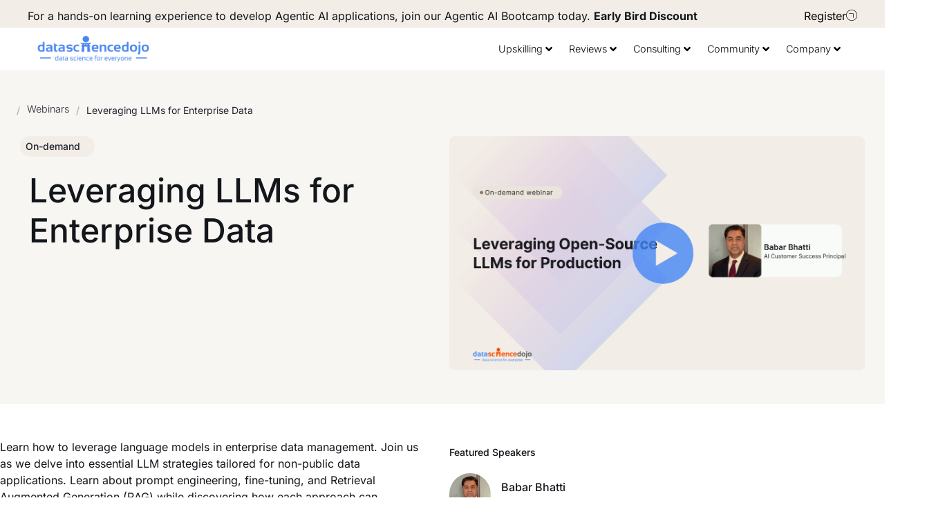

--- FILE ---
content_type: text/html; charset=UTF-8
request_url: https://datasciencedojo.com/tutorial/leveraging-llms-enterprise-data/
body_size: 80076
content:
<!doctype html>
<html lang="en-US" prefix="og: https://ogp.me/ns#">
<head><meta charset="UTF-8"><script>if(navigator.userAgent.match(/MSIE|Internet Explorer/i)||navigator.userAgent.match(/Trident\/7\..*?rv:11/i)){var href=document.location.href;if(!href.match(/[?&]nowprocket/)){if(href.indexOf("?")==-1){if(href.indexOf("#")==-1){document.location.href=href+"?nowprocket=1"}else{document.location.href=href.replace("#","?nowprocket=1#")}}else{if(href.indexOf("#")==-1){document.location.href=href+"&nowprocket=1"}else{document.location.href=href.replace("#","&nowprocket=1#")}}}}</script><script>(()=>{class RocketLazyLoadScripts{constructor(){this.v="2.0.4",this.userEvents=["keydown","keyup","mousedown","mouseup","mousemove","mouseover","mouseout","touchmove","touchstart","touchend","touchcancel","wheel","click","dblclick","input"],this.attributeEvents=["onblur","onclick","oncontextmenu","ondblclick","onfocus","onmousedown","onmouseenter","onmouseleave","onmousemove","onmouseout","onmouseover","onmouseup","onmousewheel","onscroll","onsubmit"]}async t(){this.i(),this.o(),/iP(ad|hone)/.test(navigator.userAgent)&&this.h(),this.u(),this.l(this),this.m(),this.k(this),this.p(this),this._(),await Promise.all([this.R(),this.L()]),this.lastBreath=Date.now(),this.S(this),this.P(),this.D(),this.O(),this.M(),await this.C(this.delayedScripts.normal),await this.C(this.delayedScripts.defer),await this.C(this.delayedScripts.async),await this.T(),await this.F(),await this.j(),await this.A(),window.dispatchEvent(new Event("rocket-allScriptsLoaded")),this.everythingLoaded=!0,this.lastTouchEnd&&await new Promise(t=>setTimeout(t,500-Date.now()+this.lastTouchEnd)),this.I(),this.H(),this.U(),this.W()}i(){this.CSPIssue=sessionStorage.getItem("rocketCSPIssue"),document.addEventListener("securitypolicyviolation",t=>{this.CSPIssue||"script-src-elem"!==t.violatedDirective||"data"!==t.blockedURI||(this.CSPIssue=!0,sessionStorage.setItem("rocketCSPIssue",!0))},{isRocket:!0})}o(){window.addEventListener("pageshow",t=>{this.persisted=t.persisted,this.realWindowLoadedFired=!0},{isRocket:!0}),window.addEventListener("pagehide",()=>{this.onFirstUserAction=null},{isRocket:!0})}h(){let t;function e(e){t=e}window.addEventListener("touchstart",e,{isRocket:!0}),window.addEventListener("touchend",function i(o){o.changedTouches[0]&&t.changedTouches[0]&&Math.abs(o.changedTouches[0].pageX-t.changedTouches[0].pageX)<10&&Math.abs(o.changedTouches[0].pageY-t.changedTouches[0].pageY)<10&&o.timeStamp-t.timeStamp<200&&(window.removeEventListener("touchstart",e,{isRocket:!0}),window.removeEventListener("touchend",i,{isRocket:!0}),"INPUT"===o.target.tagName&&"text"===o.target.type||(o.target.dispatchEvent(new TouchEvent("touchend",{target:o.target,bubbles:!0})),o.target.dispatchEvent(new MouseEvent("mouseover",{target:o.target,bubbles:!0})),o.target.dispatchEvent(new PointerEvent("click",{target:o.target,bubbles:!0,cancelable:!0,detail:1,clientX:o.changedTouches[0].clientX,clientY:o.changedTouches[0].clientY})),event.preventDefault()))},{isRocket:!0})}q(t){this.userActionTriggered||("mousemove"!==t.type||this.firstMousemoveIgnored?"keyup"===t.type||"mouseover"===t.type||"mouseout"===t.type||(this.userActionTriggered=!0,this.onFirstUserAction&&this.onFirstUserAction()):this.firstMousemoveIgnored=!0),"click"===t.type&&t.preventDefault(),t.stopPropagation(),t.stopImmediatePropagation(),"touchstart"===this.lastEvent&&"touchend"===t.type&&(this.lastTouchEnd=Date.now()),"click"===t.type&&(this.lastTouchEnd=0),this.lastEvent=t.type,t.composedPath&&t.composedPath()[0].getRootNode()instanceof ShadowRoot&&(t.rocketTarget=t.composedPath()[0]),this.savedUserEvents.push(t)}u(){this.savedUserEvents=[],this.userEventHandler=this.q.bind(this),this.userEvents.forEach(t=>window.addEventListener(t,this.userEventHandler,{passive:!1,isRocket:!0})),document.addEventListener("visibilitychange",this.userEventHandler,{isRocket:!0})}U(){this.userEvents.forEach(t=>window.removeEventListener(t,this.userEventHandler,{passive:!1,isRocket:!0})),document.removeEventListener("visibilitychange",this.userEventHandler,{isRocket:!0}),this.savedUserEvents.forEach(t=>{(t.rocketTarget||t.target).dispatchEvent(new window[t.constructor.name](t.type,t))})}m(){const t="return false",e=Array.from(this.attributeEvents,t=>"data-rocket-"+t),i="["+this.attributeEvents.join("],[")+"]",o="[data-rocket-"+this.attributeEvents.join("],[data-rocket-")+"]",s=(e,i,o)=>{o&&o!==t&&(e.setAttribute("data-rocket-"+i,o),e["rocket"+i]=new Function("event",o),e.setAttribute(i,t))};new MutationObserver(t=>{for(const n of t)"attributes"===n.type&&(n.attributeName.startsWith("data-rocket-")||this.everythingLoaded?n.attributeName.startsWith("data-rocket-")&&this.everythingLoaded&&this.N(n.target,n.attributeName.substring(12)):s(n.target,n.attributeName,n.target.getAttribute(n.attributeName))),"childList"===n.type&&n.addedNodes.forEach(t=>{if(t.nodeType===Node.ELEMENT_NODE)if(this.everythingLoaded)for(const i of[t,...t.querySelectorAll(o)])for(const t of i.getAttributeNames())e.includes(t)&&this.N(i,t.substring(12));else for(const e of[t,...t.querySelectorAll(i)])for(const t of e.getAttributeNames())this.attributeEvents.includes(t)&&s(e,t,e.getAttribute(t))})}).observe(document,{subtree:!0,childList:!0,attributeFilter:[...this.attributeEvents,...e]})}I(){this.attributeEvents.forEach(t=>{document.querySelectorAll("[data-rocket-"+t+"]").forEach(e=>{this.N(e,t)})})}N(t,e){const i=t.getAttribute("data-rocket-"+e);i&&(t.setAttribute(e,i),t.removeAttribute("data-rocket-"+e))}k(t){Object.defineProperty(HTMLElement.prototype,"onclick",{get(){return this.rocketonclick||null},set(e){this.rocketonclick=e,this.setAttribute(t.everythingLoaded?"onclick":"data-rocket-onclick","this.rocketonclick(event)")}})}S(t){function e(e,i){let o=e[i];e[i]=null,Object.defineProperty(e,i,{get:()=>o,set(s){t.everythingLoaded?o=s:e["rocket"+i]=o=s}})}e(document,"onreadystatechange"),e(window,"onload"),e(window,"onpageshow");try{Object.defineProperty(document,"readyState",{get:()=>t.rocketReadyState,set(e){t.rocketReadyState=e},configurable:!0}),document.readyState="loading"}catch(t){console.log("WPRocket DJE readyState conflict, bypassing")}}l(t){this.originalAddEventListener=EventTarget.prototype.addEventListener,this.originalRemoveEventListener=EventTarget.prototype.removeEventListener,this.savedEventListeners=[],EventTarget.prototype.addEventListener=function(e,i,o){o&&o.isRocket||!t.B(e,this)&&!t.userEvents.includes(e)||t.B(e,this)&&!t.userActionTriggered||e.startsWith("rocket-")||t.everythingLoaded?t.originalAddEventListener.call(this,e,i,o):(t.savedEventListeners.push({target:this,remove:!1,type:e,func:i,options:o}),"mouseenter"!==e&&"mouseleave"!==e||t.originalAddEventListener.call(this,e,t.savedUserEvents.push,o))},EventTarget.prototype.removeEventListener=function(e,i,o){o&&o.isRocket||!t.B(e,this)&&!t.userEvents.includes(e)||t.B(e,this)&&!t.userActionTriggered||e.startsWith("rocket-")||t.everythingLoaded?t.originalRemoveEventListener.call(this,e,i,o):t.savedEventListeners.push({target:this,remove:!0,type:e,func:i,options:o})}}J(t,e){this.savedEventListeners=this.savedEventListeners.filter(i=>{let o=i.type,s=i.target||window;return e!==o||t!==s||(this.B(o,s)&&(i.type="rocket-"+o),this.$(i),!1)})}H(){EventTarget.prototype.addEventListener=this.originalAddEventListener,EventTarget.prototype.removeEventListener=this.originalRemoveEventListener,this.savedEventListeners.forEach(t=>this.$(t))}$(t){t.remove?this.originalRemoveEventListener.call(t.target,t.type,t.func,t.options):this.originalAddEventListener.call(t.target,t.type,t.func,t.options)}p(t){let e;function i(e){return t.everythingLoaded?e:e.split(" ").map(t=>"load"===t||t.startsWith("load.")?"rocket-jquery-load":t).join(" ")}function o(o){function s(e){const s=o.fn[e];o.fn[e]=o.fn.init.prototype[e]=function(){return this[0]===window&&t.userActionTriggered&&("string"==typeof arguments[0]||arguments[0]instanceof String?arguments[0]=i(arguments[0]):"object"==typeof arguments[0]&&Object.keys(arguments[0]).forEach(t=>{const e=arguments[0][t];delete arguments[0][t],arguments[0][i(t)]=e})),s.apply(this,arguments),this}}if(o&&o.fn&&!t.allJQueries.includes(o)){const e={DOMContentLoaded:[],"rocket-DOMContentLoaded":[]};for(const t in e)document.addEventListener(t,()=>{e[t].forEach(t=>t())},{isRocket:!0});o.fn.ready=o.fn.init.prototype.ready=function(i){function s(){parseInt(o.fn.jquery)>2?setTimeout(()=>i.bind(document)(o)):i.bind(document)(o)}return"function"==typeof i&&(t.realDomReadyFired?!t.userActionTriggered||t.fauxDomReadyFired?s():e["rocket-DOMContentLoaded"].push(s):e.DOMContentLoaded.push(s)),o([])},s("on"),s("one"),s("off"),t.allJQueries.push(o)}e=o}t.allJQueries=[],o(window.jQuery),Object.defineProperty(window,"jQuery",{get:()=>e,set(t){o(t)}})}P(){const t=new Map;document.write=document.writeln=function(e){const i=document.currentScript,o=document.createRange(),s=i.parentElement;let n=t.get(i);void 0===n&&(n=i.nextSibling,t.set(i,n));const c=document.createDocumentFragment();o.setStart(c,0),c.appendChild(o.createContextualFragment(e)),s.insertBefore(c,n)}}async R(){return new Promise(t=>{this.userActionTriggered?t():this.onFirstUserAction=t})}async L(){return new Promise(t=>{document.addEventListener("DOMContentLoaded",()=>{this.realDomReadyFired=!0,t()},{isRocket:!0})})}async j(){return this.realWindowLoadedFired?Promise.resolve():new Promise(t=>{window.addEventListener("load",t,{isRocket:!0})})}M(){this.pendingScripts=[];this.scriptsMutationObserver=new MutationObserver(t=>{for(const e of t)e.addedNodes.forEach(t=>{"SCRIPT"!==t.tagName||t.noModule||t.isWPRocket||this.pendingScripts.push({script:t,promise:new Promise(e=>{const i=()=>{const i=this.pendingScripts.findIndex(e=>e.script===t);i>=0&&this.pendingScripts.splice(i,1),e()};t.addEventListener("load",i,{isRocket:!0}),t.addEventListener("error",i,{isRocket:!0}),setTimeout(i,1e3)})})})}),this.scriptsMutationObserver.observe(document,{childList:!0,subtree:!0})}async F(){await this.X(),this.pendingScripts.length?(await this.pendingScripts[0].promise,await this.F()):this.scriptsMutationObserver.disconnect()}D(){this.delayedScripts={normal:[],async:[],defer:[]},document.querySelectorAll("script[type$=rocketlazyloadscript]").forEach(t=>{t.hasAttribute("data-rocket-src")?t.hasAttribute("async")&&!1!==t.async?this.delayedScripts.async.push(t):t.hasAttribute("defer")&&!1!==t.defer||"module"===t.getAttribute("data-rocket-type")?this.delayedScripts.defer.push(t):this.delayedScripts.normal.push(t):this.delayedScripts.normal.push(t)})}async _(){await this.L();let t=[];document.querySelectorAll("script[type$=rocketlazyloadscript][data-rocket-src]").forEach(e=>{let i=e.getAttribute("data-rocket-src");if(i&&!i.startsWith("data:")){i.startsWith("//")&&(i=location.protocol+i);try{const o=new URL(i).origin;o!==location.origin&&t.push({src:o,crossOrigin:e.crossOrigin||"module"===e.getAttribute("data-rocket-type")})}catch(t){}}}),t=[...new Map(t.map(t=>[JSON.stringify(t),t])).values()],this.Y(t,"preconnect")}async G(t){if(await this.K(),!0!==t.noModule||!("noModule"in HTMLScriptElement.prototype))return new Promise(e=>{let i;function o(){(i||t).setAttribute("data-rocket-status","executed"),e()}try{if(navigator.userAgent.includes("Firefox/")||""===navigator.vendor||this.CSPIssue)i=document.createElement("script"),[...t.attributes].forEach(t=>{let e=t.nodeName;"type"!==e&&("data-rocket-type"===e&&(e="type"),"data-rocket-src"===e&&(e="src"),i.setAttribute(e,t.nodeValue))}),t.text&&(i.text=t.text),t.nonce&&(i.nonce=t.nonce),i.hasAttribute("src")?(i.addEventListener("load",o,{isRocket:!0}),i.addEventListener("error",()=>{i.setAttribute("data-rocket-status","failed-network"),e()},{isRocket:!0}),setTimeout(()=>{i.isConnected||e()},1)):(i.text=t.text,o()),i.isWPRocket=!0,t.parentNode.replaceChild(i,t);else{const i=t.getAttribute("data-rocket-type"),s=t.getAttribute("data-rocket-src");i?(t.type=i,t.removeAttribute("data-rocket-type")):t.removeAttribute("type"),t.addEventListener("load",o,{isRocket:!0}),t.addEventListener("error",i=>{this.CSPIssue&&i.target.src.startsWith("data:")?(console.log("WPRocket: CSP fallback activated"),t.removeAttribute("src"),this.G(t).then(e)):(t.setAttribute("data-rocket-status","failed-network"),e())},{isRocket:!0}),s?(t.fetchPriority="high",t.removeAttribute("data-rocket-src"),t.src=s):t.src="data:text/javascript;base64,"+window.btoa(unescape(encodeURIComponent(t.text)))}}catch(i){t.setAttribute("data-rocket-status","failed-transform"),e()}});t.setAttribute("data-rocket-status","skipped")}async C(t){const e=t.shift();return e?(e.isConnected&&await this.G(e),this.C(t)):Promise.resolve()}O(){this.Y([...this.delayedScripts.normal,...this.delayedScripts.defer,...this.delayedScripts.async],"preload")}Y(t,e){this.trash=this.trash||[];let i=!0;var o=document.createDocumentFragment();t.forEach(t=>{const s=t.getAttribute&&t.getAttribute("data-rocket-src")||t.src;if(s&&!s.startsWith("data:")){const n=document.createElement("link");n.href=s,n.rel=e,"preconnect"!==e&&(n.as="script",n.fetchPriority=i?"high":"low"),t.getAttribute&&"module"===t.getAttribute("data-rocket-type")&&(n.crossOrigin=!0),t.crossOrigin&&(n.crossOrigin=t.crossOrigin),t.integrity&&(n.integrity=t.integrity),t.nonce&&(n.nonce=t.nonce),o.appendChild(n),this.trash.push(n),i=!1}}),document.head.appendChild(o)}W(){this.trash.forEach(t=>t.remove())}async T(){try{document.readyState="interactive"}catch(t){}this.fauxDomReadyFired=!0;try{await this.K(),this.J(document,"readystatechange"),document.dispatchEvent(new Event("rocket-readystatechange")),await this.K(),document.rocketonreadystatechange&&document.rocketonreadystatechange(),await this.K(),this.J(document,"DOMContentLoaded"),document.dispatchEvent(new Event("rocket-DOMContentLoaded")),await this.K(),this.J(window,"DOMContentLoaded"),window.dispatchEvent(new Event("rocket-DOMContentLoaded"))}catch(t){console.error(t)}}async A(){try{document.readyState="complete"}catch(t){}try{await this.K(),this.J(document,"readystatechange"),document.dispatchEvent(new Event("rocket-readystatechange")),await this.K(),document.rocketonreadystatechange&&document.rocketonreadystatechange(),await this.K(),this.J(window,"load"),window.dispatchEvent(new Event("rocket-load")),await this.K(),window.rocketonload&&window.rocketonload(),await this.K(),this.allJQueries.forEach(t=>t(window).trigger("rocket-jquery-load")),await this.K(),this.J(window,"pageshow");const t=new Event("rocket-pageshow");t.persisted=this.persisted,window.dispatchEvent(t),await this.K(),window.rocketonpageshow&&window.rocketonpageshow({persisted:this.persisted})}catch(t){console.error(t)}}async K(){Date.now()-this.lastBreath>45&&(await this.X(),this.lastBreath=Date.now())}async X(){return document.hidden?new Promise(t=>setTimeout(t)):new Promise(t=>requestAnimationFrame(t))}B(t,e){return e===document&&"readystatechange"===t||(e===document&&"DOMContentLoaded"===t||(e===window&&"DOMContentLoaded"===t||(e===window&&"load"===t||e===window&&"pageshow"===t)))}static run(){(new RocketLazyLoadScripts).t()}}RocketLazyLoadScripts.run()})();</script>
	
	<meta name="viewport" content="width=device-width, initial-scale=1">
	<link rel="profile" href="https://gmpg.org/xfn/11">
	
<!-- Search Engine Optimization by Rank Math PRO - https://rankmath.com/ -->
<title>Leveraging LLMs for Enterprise Data | Data Science Dojo</title>
<link crossorigin data-rocket-preload as="font" href="https://datasciencedojo.com/wp-content/plugins/elementor/assets/lib/font-awesome/webfonts/fa-brands-400.woff2" rel="preload">
<link crossorigin data-rocket-preload as="font" href="https://datasciencedojo.com/wp-content/plugins/elementor/assets/lib/font-awesome/webfonts/fa-regular-400.woff2" rel="preload">
<link crossorigin data-rocket-preload as="font" href="https://datasciencedojo.com/wp-content/plugins/elementor/assets/lib/font-awesome/webfonts/fa-solid-900.woff2" rel="preload">
<link crossorigin data-rocket-preload as="font" href="https://datasciencedojo.com/wp-content/uploads/elementor/custom-icons/SVG-Icons-New/fonts/SVG-Icons-New.ttf?i2wsbw" rel="preload">
<link crossorigin data-rocket-preload as="font" href="https://datasciencedojo.com/fonts.gstatic.com/s/inter/v20/UcC73FwrK3iLTeHuS_nVMrMxCp50SjIa1ZL7.woff2" rel="preload">
<style id="wpr-usedcss">.sticky{position:relative;display:block}.hide{display:none!important}#comments .comment{position:relative}#comments .reply{font-size:11px;line-height:1}.jet-listing .slick-slider,.jet-listing-dynamic-field__content .slick-slider{position:relative;display:block!important;-webkit-box-sizing:border-box;box-sizing:border-box;-webkit-user-select:none;-moz-user-select:none;-ms-user-select:none;user-select:none;-webkit-touch-callout:none;-khtml-user-select:none;-ms-touch-action:pan-y;touch-action:pan-y;-webkit-tap-highlight-color:transparent}.jet-listing .slick-list,.jet-listing-dynamic-field__content .slick-list{position:relative;display:block;overflow:hidden;margin:0;padding:0}.jet-listing .slick-list:focus,.jet-listing-dynamic-field__content .slick-list:focus{outline:0}.jet-listing .slick-list.dragging,.jet-listing-dynamic-field__content .slick-list.dragging{cursor:pointer;cursor:hand}.jet-listing .slick-slider .slick-list,.jet-listing .slick-slider .slick-track,.jet-listing-dynamic-field__content .slick-slider .slick-list,.jet-listing-dynamic-field__content .slick-slider .slick-track{-webkit-transform:translate3d(0,0,0);transform:translate3d(0,0,0)}.jet-listing .slick-track,.jet-listing-dynamic-field__content .slick-track{position:relative;top:0;left:0;display:block;margin-left:auto;margin-right:auto}.jet-listing .slick-track:after,.jet-listing .slick-track:before,.jet-listing-dynamic-field__content .slick-track:after,.jet-listing-dynamic-field__content .slick-track:before{display:table;content:""}.jet-listing .slick-track:after,.jet-listing-dynamic-field__content .slick-track:after{clear:both}.jet-listing .slick-loading .slick-track,.jet-listing-dynamic-field__content .slick-loading .slick-track{visibility:hidden}.jet-listing .slick-slide,.jet-listing-dynamic-field__content .slick-slide{display:none;float:left;height:100%;min-height:1px}.jet-listing [dir=rtl] .slick-slide,.jet-listing-dynamic-field__content [dir=rtl] .slick-slide{float:right}.jet-listing .slick-slide img,.jet-listing-dynamic-field__content .slick-slide img{display:block}.jet-listing .slick-slide.slick-loading img,.jet-listing-dynamic-field__content .slick-slide.slick-loading img{display:none}.jet-listing .slick-slide.dragging img,.jet-listing-dynamic-field__content .slick-slide.dragging img{pointer-events:none}.jet-listing .slick-initialized .slick-slide,.jet-listing-dynamic-field__content .slick-initialized .slick-slide{display:block}.jet-listing .slick-loading .slick-slide,.jet-listing-dynamic-field__content .slick-loading .slick-slide{visibility:hidden}.jet-listing .slick-vertical .slick-slide,.jet-listing-dynamic-field__content .slick-vertical .slick-slide{display:block;height:auto;border:1px solid transparent}.jet-listing-dynamic-field__content{display:block;max-width:100%}.jet-engine-optimized-dom .elementor-widget-jet-listing-dynamic-field>.elementor-widget-container{display:-webkit-box;display:-ms-flexbox;display:flex;width:100%}.jet-engine-optimized-dom .elementor-widget-jet-listing-dynamic-field>.elementor-widget-container>.jet-listing-dynamic-field__content{-webkit-box-flex:1;-ms-flex:1 0 auto;flex:1 0 auto}.jet-listing-dynamic-field__content:has(.jet-engine-gallery-grid--masonry){width:100%!important}.jet-engine-gallery-grid__item{padding:10px;max-width:calc(100% / var(--columns));-webkit-box-flex:0;-ms-flex:0 0 calc(100% / var(--columns));flex:0 0 calc(100% / var(--columns));-webkit-box-sizing:border-box;box-sizing:border-box}.jet-engine-gallery-grid__item img{-o-object-fit:cover;object-fit:cover;width:100%;height:100%;display:block}.jet-engine-gallery-slider{max-width:100%;position:relative}.brxe-jet-engine-listing-dynamic-field .jet-engine-gallery-slider .slick-list{margin-right:calc(var(--column-gap)/ -2);margin-left:calc(var(--column-gap)/ -2)}.brxe-jet-engine-listing-dynamic-field .jet-engine-gallery-slider .slick-slide{padding-right:calc(var(--column-gap)/ 2);padding-left:calc(var(--column-gap)/ 2)}.jet-listing-dynamic-link{display:-webkit-box;display:-ms-flexbox;display:flex;-webkit-box-orient:vertical;-webkit-box-direction:normal;-ms-flex-direction:column;flex-direction:column}.jet-listing-dynamic-link .button.jet-woo-add-to-cart{display:-webkit-inline-box;display:-ms-inline-flexbox;display:inline-flex}.jet-listing-dynamic-link .button.jet-woo-add-to-cart.added:after{-webkit-box-ordinal-group:4;-ms-flex-order:3;order:3}.jet-remove-from-store.is-hidden{display:none!important}.jet-listing-grid__items{display:-webkit-box;display:-ms-flexbox;display:flex;-ms-flex-wrap:wrap;flex-wrap:wrap;margin:0 -10px;width:calc(100% + 20px)}.jet-listing-grid__items.inline-desk-css:not(.jet-listing-grid__scroll-slider-wrap-desktop).slick-slider .slick-slide{width:var(--jet-column-min-width)}@media (max-width:1024px){.jet-listing-grid__items.slick-slider .slick-slide{width:var(--jet-column-tablet-min-width)}}.jet-listing-grid__masonry{-webkit-box-align:start;-ms-flex-align:start;align-items:flex-start}.jet-listing-grid__item{padding:10px;-webkit-box-sizing:border-box;box-sizing:border-box}.jet-listing-grid__items>.jet-listing-grid__item{max-width:calc(100% / var(--columns));-webkit-box-flex:0;-ms-flex:0 0 calc(100% / var(--columns));flex:0 0 calc(100% / var(--columns))}.jet-listing-grid__slider{position:relative}.jet-listing-grid__slider[dir=rtl] .slick-slide{float:right}.jet-listing-grid__slider>.jet-listing-grid__items:not(.slick-initialized)>.jet-listing-grid__item{display:none}.jet-listing-grid__slider>.jet-listing-grid__items:not(.slick-initialized)>.jet-listing-grid__item:first-of-type{display:block}.jet-listing-grid__slider .jet-slick-dots{display:-webkit-box;display:-ms-flexbox;display:flex;-webkit-box-align:center;-ms-flex-align:center;align-items:center;-webkit-box-pack:center;-ms-flex-pack:center;justify-content:center;width:100%;margin:10px 0;padding:0}.jet-listing-grid__slider .jet-slick-dots li{width:12px;height:12px;border-radius:100%;text-indent:-50px;overflow:hidden;cursor:pointer;background:#eee;margin:3px}.jet-listing-grid__slider .jet-slick-dots li.slick-active,.jet-listing-grid__slider .jet-slick-dots li:hover{background:#111}.jet-listing-grid__loader{--spinner-color:rgba(100, 100, 100, .8);--spinner-size:36px;display:-webkit-box;display:-ms-flexbox;display:flex;-webkit-box-pack:center;-ms-flex-pack:center;justify-content:center;-webkit-box-align:center;-ms-flex-align:center;align-items:center;gap:15px;visibility:hidden}.jet-listing-grid-loading .jet-listing-grid__loader{visibility:visible}.jet-listing-grid__items.jet-equal-columns__wrapper .slick-track{display:-webkit-box;display:-ms-flexbox;display:flex;-webkit-box-align:stretch;-ms-flex-align:stretch;align-items:stretch}.jet-listing-grid__items.jet-equal-columns__wrapper .slick-slide{float:none;height:auto;display:-webkit-box;display:-ms-flexbox;display:flex;-webkit-box-orient:vertical;-webkit-box-direction:normal;-ms-flex-direction:column;flex-direction:column}.jet-listing-grid__items.jet-equal-columns__wrapper .slick-slide img{-o-object-fit:cover;object-fit:cover;-webkit-box-flex:1;-ms-flex-positive:1;flex-grow:1}.jet-listing-grid__items.jet-equal-columns__wrapper .slick-slide .jet-equal-columns,.jet-listing-grid__items.jet-equal-columns__wrapper .slick-slide>*{height:100%}.jet-listing-not-found{text-align:center;display:block;margin:0;width:100%}.brxe-jet-engine-listing-grid .jet-listing-grid__items{width:auto;margin:0;--column-gap:20px;--row-gap:20px;gap:var(--row-gap) var(--column-gap);--item-width:calc((100% - (var(--columns) - 1) * var(--column-gap)) / var(--columns))}.brxe-jet-engine-listing-grid .jet-listing-grid__items.slick-slider .slick-list{margin-right:calc(var(--column-gap)/ -2);margin-left:calc(var(--column-gap)/ -2)}.brxe-jet-engine-listing-grid .jet-listing-grid__items>.jet-listing-grid__item{max-width:var(--item-width);-webkit-box-flex:0;-ms-flex:0 0 var(--item-width);flex:0 0 var(--item-width)}.brxe-jet-engine-listing-grid .jet-listing-grid__item{padding:0}.brxe-jet-engine-listing-grid .jet-listing-grid__item.slick-slide{padding:calc(var(--row-gap)/ 2) calc(var(--column-gap)/ 2)}.brxe-jet-engine-listing-grid .jet-slick-dots{gap:8px}.brxe-jet-engine-listing-grid .jet-slick-dots li{margin:0}div.brxe-jet-engine-listing-grid{width:100%}div.brxe-jet-engine-listing-grid>div.jet-listing-grid{width:100%}.jet-calendar-loading{opacity:.5!important;pointer-events:none!important;-webkit-user-select:none;-moz-user-select:none;-ms-user-select:none;user-select:none}.jet-calendar-loading .jet-calendar-caption__date-select{pointer-events:none}.jet-calendar-caption__dates{display:-webkit-box;display:-ms-flexbox;display:flex;-webkit-box-orient:horizontal;-webkit-box-direction:normal;-ms-flex-direction:row;flex-direction:row;-webkit-column-gap:0.5em;-moz-column-gap:0.5em;column-gap:.5em}.jet-calendar-caption__date-select{position:absolute;margin:0;padding:0;left:0;top:0;text-transform:inherit;opacity:0;-webkit-appearance:none;-moz-appearance:none;appearance:none;height:100%}.jet-calendar-caption__date-select:focus-visible{outline:0}.jet-calendar-nav__link{cursor:pointer;width:40px;height:40px;display:-webkit-box;display:-ms-flexbox;display:flex;-webkit-box-align:center;-ms-flex-align:center;align-items:center;-webkit-box-pack:center;-ms-flex-pack:center;justify-content:center}.jet-calendar-nav__link svg{height:1em;fill:currentColor}.rtl .jet-calendar-nav__link.nav-link-prev svg{-webkit-transform:scaleX(-1);transform:scaleX(-1)}body:not(.rtl) .jet-calendar-nav__link.nav-link-next svg{-webkit-transform:scaleX(-1);transform:scaleX(-1)}.jet-calendar-week__day{width:14.2857%;vertical-align:top}.jet-calendar-week__day-mobile-overlay{cursor:pointer;position:absolute;z-index:20;left:0;right:0;top:0;bottom:0}.jet-calendar-week__day-content{padding:10px;min-height:100px}@media (max-width:1025px){.jet-calendar-week__day-content{display:none}}.brxe-jet-listing-calendar .jet-calendar-week__day{padding:0}.brxe-jet-listing-calendar .jet-calendar-nav__link svg{width:1em;height:1em}.jet-data-store-link{display:-webkit-inline-box;display:-ms-inline-flexbox;display:inline-flex;-webkit-box-pack:center;-ms-flex-pack:center;justify-content:center;-webkit-box-align:center;-ms-flex-align:center;align-items:center;gap:4px}.jet-data-store-link__icon{-webkit-box-ordinal-group:2;-ms-flex-order:1;order:1}.jet-data-store-link__label{-webkit-box-ordinal-group:3;-ms-flex-order:2;order:2}.jet-data-store-link.is-hidden{display:none!important}a:has(>.jet-engine-lightbox-icon):before{display:none}*,::after,::before{box-sizing:border-box}body{margin:0;font-family:-apple-system,BlinkMacSystemFont,"Segoe UI",Roboto,"Helvetica Neue",Arial,"Noto Sans",sans-serif,"Apple Color Emoji","Segoe UI Emoji","Segoe UI Symbol","Noto Color Emoji";font-size:1rem;font-weight:400;line-height:1.5;color:#333;background-color:#fff;-webkit-font-smoothing:antialiased;-moz-osx-font-smoothing:grayscale}h1,h2,h3{margin-block-start:0.5rem;margin-block-end:1rem;font-family:inherit;font-weight:500;line-height:1.2;color:inherit}p{margin-block-start:0;margin-block-end:0.9rem}a:not([href]):not([tabindex]){color:inherit;text-decoration:none}a:not([href]):not([tabindex]):focus,a:not([href]):not([tabindex]):hover{color:inherit;text-decoration:none}template{display:none}[hidden]{display:none}table tbody+tbody{border-block-start:2px solid rgba(128,128,128,.5019607843)}html{line-height:1.15;-webkit-text-size-adjust:100%}*,:after,:before{box-sizing:border-box}body{margin:0;font-family:-apple-system,BlinkMacSystemFont,'Segoe UI',Roboto,'Helvetica Neue',Arial,'Noto Sans',sans-serif,'Apple Color Emoji','Segoe UI Emoji','Segoe UI Symbol','Noto Color Emoji';font-size:1rem;font-weight:400;line-height:1.5;color:#333;background-color:#fff;-webkit-font-smoothing:antialiased;-moz-osx-font-smoothing:grayscale}h1,h2,h3{margin-block-start:.5rem;margin-block-end:1rem;font-family:inherit;font-weight:500;line-height:1.2;color:inherit}h1{font-size:2.5rem}h2{font-size:2rem}h3{font-size:1.75rem}p{margin-block-start:0;margin-block-end:.9rem}pre{font-family:monospace,monospace;font-size:1em;white-space:pre-wrap}a{background-color:transparent;text-decoration:none;color:#c36}a:active,a:hover{color:#336}a:not([href]):not([tabindex]),a:not([href]):not([tabindex]):focus,a:not([href]):not([tabindex]):hover{color:inherit;text-decoration:none}a:not([href]):not([tabindex]):focus{outline:0}strong{font-weight:bolder}small{font-size:80%}img{border-style:none;height:auto;max-width:100%}[hidden],template{display:none}@media print{*,:after,:before{background:0 0!important;color:#000!important;box-shadow:none!important;text-shadow:none!important}a,a:visited{text-decoration:underline}a[href]:after{content:" (" attr(href) ")"}a[href^="#"]:after{content:""}pre{white-space:pre-wrap!important}pre{-moz-column-break-inside:avoid;break-inside:avoid;border:1px solid #ccc}img,tr{-moz-column-break-inside:avoid;break-inside:avoid}h2,h3,p{orphans:3;widows:3}h2,h3{-moz-column-break-after:avoid;break-after:avoid}}label{display:inline-block;line-height:1;vertical-align:middle}button,input,optgroup,select,textarea{font-family:inherit;font-size:1rem;line-height:1.5;margin:0}input[type=email],input[type=number],input[type=password],input[type=search],input[type=text],input[type=url],select,textarea{width:100%;border:1px solid #666;border-radius:3px;padding:.5rem 1rem;transition:all .3s}input[type=email]:focus,input[type=number]:focus,input[type=password]:focus,input[type=search]:focus,input[type=text]:focus,input[type=url]:focus,select:focus,textarea:focus{border-color:#333}button,input{overflow:visible}button,select{text-transform:none}[type=button],[type=reset],[type=submit],button{width:auto;-webkit-appearance:button}[type=button],[type=submit],button{display:inline-block;font-weight:400;color:#c36;text-align:center;white-space:nowrap;-webkit-user-select:none;-moz-user-select:none;user-select:none;background-color:transparent;border:1px solid #c36;padding:.5rem 1rem;font-size:1rem;border-radius:3px;transition:all .3s}[type=button]:focus:not(:focus-visible),[type=submit]:focus:not(:focus-visible),button:focus:not(:focus-visible){outline:0}[type=button]:focus,[type=button]:hover,[type=submit]:focus,[type=submit]:hover,button:focus,button:hover{color:#fff;background-color:#c36;text-decoration:none}[type=button]:not(:disabled),[type=submit]:not(:disabled),button:not(:disabled){cursor:pointer}fieldset{padding:.35em .75em .625em}legend{box-sizing:border-box;color:inherit;display:table;max-width:100%;padding:0;white-space:normal}progress{vertical-align:baseline}textarea{overflow:auto;resize:vertical}[type=checkbox],[type=radio]{box-sizing:border-box;padding:0}[type=number]::-webkit-inner-spin-button,[type=number]::-webkit-outer-spin-button{height:auto}[type=search]{-webkit-appearance:textfield;outline-offset:-2px}[type=search]::-webkit-search-decoration{-webkit-appearance:none}::-webkit-file-upload-button{-webkit-appearance:button;font:inherit}select{display:block}table{background-color:transparent;width:100%;margin-block-end:15px;font-size:.9em;border-spacing:0;border-collapse:collapse}table tbody+tbody{border-block-start:2px solid hsla(0,0%,50.2%,.5019607843)}li,ul{margin-block-start:0;margin-block-end:0;border:0;outline:0;font-size:100%;vertical-align:baseline;background:0 0}.jet-menu-item.jet-mega-menu-item{position:static}.jet-menu-item.jet-mega-menu-item.jet-mega-menu-position-relative-item{position:relative}.jet-menu-item.jet-mega-menu-item.jet-mega-menu-position-relative-item .jet-sub-mega-menu{left:0;right:auto}.rtl .jet-menu-item.jet-mega-menu-item.jet-mega-menu-position-relative-item .jet-sub-mega-menu{left:auto;right:0}.jet-menu.jet-menu--animation-type-none .jet-mega-menu-item.jet-menu-hover .jet-sub-mega-menu{top:100%;opacity:1;visibility:visible;pointer-events:auto}.jet-menu.jet-menu--animation-type-fade .jet-mega-menu-item.jet-menu-hover .jet-sub-mega-menu{top:100%;opacity:1;visibility:visible;pointer-events:auto}.jet-menu.jet-menu--animation-type-move-up .jet-mega-menu-item.jet-menu-hover .jet-sub-mega-menu{top:100%;opacity:1;visibility:visible;pointer-events:auto}.jet-menu.jet-menu--animation-type-move-down .jet-mega-menu-item.jet-menu-hover .jet-sub-mega-menu{top:100%;opacity:1;visibility:visible;pointer-events:auto}.jet-custom-nav{max-width:100%;position:relative;margin:0;padding:0;list-style:none;display:-webkit-box;display:-ms-flexbox;display:flex;-webkit-box-orient:vertical;-webkit-box-direction:normal;-ms-flex-flow:column nowrap;flex-flow:column nowrap;-webkit-box-pack:center;-ms-flex-pack:center;justify-content:center;-webkit-box-align:stretch;-ms-flex-align:stretch;align-items:stretch}.jet-custom-nav>.jet-custom-nav__item{position:relative;margin-bottom:1px}.jet-custom-nav>.jet-custom-nav__item>a{display:-webkit-box;display:-ms-flexbox;display:flex;-webkit-box-orient:horizontal;-webkit-box-direction:normal;-ms-flex-flow:row wrap;flex-flow:row wrap;-webkit-box-pack:start;-ms-flex-pack:start;justify-content:flex-start;padding:10px 15px;background-color:#54595f;-webkit-transition:.5s cubic-bezier(.48, .01, .5, .99);transition:all .5s cubic-bezier(.48, .01, .5, .99)}.jet-custom-nav .jet-custom-nav__item.hover-state>.jet-custom-nav__mega-sub,.jet-custom-nav .jet-custom-nav__item.hover-state>.jet-custom-nav__sub{opacity:1;visibility:visible;pointer-events:auto}body[data-elementor-device-mode=mobile] .jet-custom-nav .jet-custom-nav__item.hover-state>.jet-custom-nav__mega-sub,body[data-elementor-device-mode=mobile] .jet-custom-nav .jet-custom-nav__item.hover-state>.jet-custom-nav__sub{height:auto}.jet-custom-nav .jet-menu-icon{display:-webkit-box;display:-ms-flexbox;display:flex;-webkit-box-pack:center;-ms-flex-pack:center;justify-content:center;-webkit-box-align:center;-ms-flex-align:center;align-items:center;margin:0 10px 0 0;color:#fff;border-radius:50%;width:22px;height:22px}.jet-custom-nav .jet-menu-icon:before{font-size:12px;color:#7a7a7a}.jet-custom-nav .jet-menu-icon svg{fill:currentColor;height:auto}.jet-custom-nav .jet-menu-icon svg path{fill:currentColor}.jet-custom-nav .jet-menu-badge{margin:0 0 0 10px;width:0;line-height:1;-webkit-transform:translate(var(--jmm-menu-badge-offset-x,10px),var(--jmm-menu-badge-offset-y,-10px));-ms-transform:translate(var(--jmm-menu-badge-offset-x,10px),var(--jmm-menu-badge-offset-y,-10px));transform:translate(var(--jmm-menu-badge-offset-x,10px),var(--jmm-menu-badge-offset-y,-10px))}.jet-custom-nav .jet-menu-badge .jet-menu-badge__inner{padding:3px;background-color:#fff;color:#7a7a7a;display:inline-block}.jet-custom-nav .jet-menu-badge .jet-menu-badge__inner svg{height:auto;max-width:24px}.jet-custom-nav .jet-dropdown-arrow{position:absolute;right:15px;color:#fff;font-size:8px;display:-webkit-box;display:-ms-flexbox;display:flex;-webkit-box-orient:vertical;-webkit-box-direction:normal;-ms-flex-flow:column nowrap;flex-flow:column nowrap;-webkit-box-pack:center;-ms-flex-pack:center;justify-content:center;-webkit-box-align:center;-ms-flex-align:center;align-items:center;width:18px;height:18px;border-radius:50%;background-color:#fff}.jet-custom-nav .jet-dropdown-arrow svg{fill:currentColor;width:12px;height:auto}.jet-custom-nav .jet-dropdown-arrow svg path{fill:currentColor}.jet-custom-nav--dropdown-left-side>.jet-custom-nav__item>.jet-custom-nav__sub .jet-custom-nav__item>a,.jet-custom-nav--dropdown-left-side>.jet-custom-nav__item>a{text-align:right}body:not(.rtl) .jet-custom-nav--dropdown-left-side>.jet-custom-nav__item>.jet-custom-nav__sub .jet-custom-nav__item>a,body:not(.rtl) .jet-custom-nav--dropdown-left-side>.jet-custom-nav__item>a{-webkit-box-orient:horizontal;-webkit-box-direction:reverse;-ms-flex-direction:row-reverse;flex-direction:row-reverse}.jet-custom-nav--dropdown-left-side>.jet-custom-nav__item>.jet-custom-nav__sub .jet-custom-nav__item>a .jet-menu-icon,.jet-custom-nav--dropdown-left-side>.jet-custom-nav__item>a .jet-menu-icon{margin:0 0 0 10px}.jet-custom-nav--dropdown-left-side>.jet-custom-nav__item>.jet-custom-nav__sub .jet-custom-nav__item>a .jet-menu-badge,.jet-custom-nav--dropdown-left-side>.jet-custom-nav__item>a .jet-menu-badge{direction:rtl;margin:0 10px 0 0}.jet-custom-nav--dropdown-left-side>.jet-custom-nav__item>.jet-custom-nav__sub .jet-custom-nav__item>a .jet-dropdown-arrow,.jet-custom-nav--dropdown-left-side>.jet-custom-nav__item>a .jet-dropdown-arrow{left:15px;right:auto}.jet-custom-nav__mega-sub,.jet-custom-nav__sub{display:block;position:absolute;margin:0;background-color:#fff;list-style:none;top:0;left:100%;-webkit-box-shadow:2px 2px 5px rgba(0,0,0,.2);box-shadow:2px 2px 5px rgba(0,0,0,.2);opacity:0;visibility:hidden;-webkit-transition:opacity .3s cubic-bezier(.48, .01, .5, .99) .1s,visibility 1s linear .1s;transition:opacity .3s cubic-bezier(.48, .01, .5, .99) .1s,visibility 1s linear .1s;pointer-events:none;z-index:99}.jet-custom-nav__mega-sub:before,.jet-custom-nav__sub:before{content:"";position:absolute;top:0;right:100%;bottom:0}body[data-elementor-device-mode=mobile] .jet-custom-nav__mega-sub,body[data-elementor-device-mode=mobile] .jet-custom-nav__sub{position:relative;min-width:0!important;width:100%;-webkit-box-sizing:border-box;box-sizing:border-box;overflow:hidden;left:0;height:0}body[data-elementor-device-mode=mobile] .jet-custom-nav__mega-sub:before,body[data-elementor-device-mode=mobile] .jet-custom-nav__sub:before{content:none}body[data-elementor-device-mode=mobile] .jet-custom-nav .jet-custom-nav__item:not(.hover-state) .jet-custom-nav__mega-sub,body[data-elementor-device-mode=mobile] .jet-custom-nav .jet-custom-nav__item:not(.hover-state) .jet-custom-nav__sub{padding:0;margin:0;border:none}.jet-custom-nav__mega-sub{width:500px}.jet-custom-nav--dropdown-left-side>.jet-custom-nav__item>.jet-custom-nav__mega-sub{left:auto;right:100%}.jet-custom-nav--dropdown-left-side>.jet-custom-nav__item>.jet-custom-nav__mega-sub:before{left:100%;right:auto}body[data-elementor-device-mode=mobile] .jet-custom-nav__mega-sub{width:100%!important;max-width:100%}.jet-custom-nav__sub{min-width:250px}.jet-custom-nav__sub.inverse-side{left:auto;right:100%}.jet-custom-nav__sub.inverse-side:before{left:100%;right:auto}.jet-custom-nav--dropdown-left-side>.jet-custom-nav__item>.jet-custom-nav__sub,.jet-custom-nav--dropdown-left-side>.jet-custom-nav__item>.jet-custom-nav__sub .jet-custom-nav__sub{left:auto;right:100%}.jet-custom-nav--dropdown-left-side>.jet-custom-nav__item>.jet-custom-nav__sub .jet-custom-nav__sub:before,.jet-custom-nav--dropdown-left-side>.jet-custom-nav__item>.jet-custom-nav__sub:before{left:100%;right:auto}.jet-custom-nav--dropdown-left-side>.jet-custom-nav__item>.jet-custom-nav__sub .jet-custom-nav__sub.inverse-side,.jet-custom-nav--dropdown-left-side>.jet-custom-nav__item>.jet-custom-nav__sub.inverse-side{right:auto;left:100%}.jet-custom-nav--dropdown-left-side>.jet-custom-nav__item>.jet-custom-nav__sub .jet-custom-nav__sub.inverse-side:before,.jet-custom-nav--dropdown-left-side>.jet-custom-nav__item>.jet-custom-nav__sub.inverse-side:before{left:auto;right:100%}.jet-custom-nav__sub .jet-custom-nav__item{position:relative}.jet-custom-nav__sub .jet-custom-nav__item a{display:-webkit-box;display:-ms-flexbox;display:flex;-webkit-box-orient:horizontal;-webkit-box-direction:normal;-ms-flex-flow:row wrap;flex-flow:row wrap;-webkit-box-pack:start;-ms-flex-pack:start;justify-content:flex-start;padding:10px 15px;background-color:#54595f;-webkit-transition:.5s cubic-bezier(.48, .01, .5, .99);transition:all .5s cubic-bezier(.48, .01, .5, .99)}.jet-custom-nav__sub .jet-custom-nav__item.hover-state>a{background-color:#54595f}.jet-mega-menu{position:relative;width:100%;-webkit-transition:opacity .3s ease-out;transition:opacity .3s ease-out}.jet-mega-menu.jet-mega-menu--inited{opacity:1;pointer-events:auto}.jet-mega-menu-toggle{display:-webkit-box;display:-ms-flexbox;display:flex;-webkit-box-pack:center;-ms-flex-pack:center;justify-content:center;-webkit-box-align:center;-ms-flex-align:center;align-items:center;font-size:var(--jmm-dropdown-toggle-icon-size, 16px);width:var(--jmm-dropdown-toggle-size,36px);height:var(--jmm-dropdown-toggle-size,36px);cursor:pointer}.jet-mega-menu-toggle__icon{display:-webkit-box;display:-ms-flexbox;display:flex;-webkit-box-pack:center;-ms-flex-pack:center;justify-content:center;-webkit-box-align:center;-ms-flex-align:center;align-items:center}.jet-mega-menu-list{display:-webkit-box;display:-ms-flexbox;display:flex;position:relative;list-style:none;padding:0;margin:0}.jet-mega-menu-roll-up{display:-webkit-box;display:-ms-flexbox;display:flex;-webkit-box-pack:center;-ms-flex-pack:center;justify-content:center;-webkit-box-align:center;-ms-flex-align:center;align-items:center}.jet-mega-menu-item{position:relative;-webkit-transform-origin:0;-ms-transform-origin:0;transform-origin:0}.jet-mega-menu-item[hidden]{display:none}.jet-mega-menu-item__inner{display:-webkit-box;display:-ms-flexbox;display:flex;-ms-flex-wrap:nowrap;flex-wrap:nowrap;-webkit-box-pack:justify;-ms-flex-pack:justify;justify-content:space-between;-webkit-box-align:center;-ms-flex-align:center;align-items:center;gap:var(--jmm-items-dropdown-gap,5px);cursor:pointer}.jet-mega-menu-item__link{display:-webkit-box;display:-ms-flexbox;display:flex;-webkit-box-pack:start;-ms-flex-pack:start;justify-content:flex-start;-webkit-box-align:center;-ms-flex-align:center;align-items:center;position:relative;gap:var(--jmm-items-icon-gap,10px)}.jet-mega-menu-item__dropdown{display:-webkit-box;display:-ms-flexbox;display:flex;-webkit-box-pack:center;-ms-flex-pack:center;justify-content:center;-webkit-box-align:center;-ms-flex-align:center;align-items:center;-ms-flex-item-align:center;align-self:center;min-width:18px;min-height:18px;font-size:var(--jmm-top-item-dropdown-icon-size)}.jet-mega-menu-item__dropdown svg{width:1em;height:1em}.jet-mega-menu-item__icon{display:-webkit-box;display:-ms-flexbox;display:flex;-webkit-box-pack:center;-ms-flex-pack:center;justify-content:center;-webkit-box-align:center;-ms-flex-align:center;align-items:center;-ms-flex-item-align:center;align-self:center}.jet-mega-menu-item__icon svg{width:1em;height:1em}.jet-mega-menu-item__title{display:-webkit-box;display:-ms-flexbox;display:flex;-webkit-box-orient:vertical;-webkit-box-direction:normal;-ms-flex-direction:column;flex-direction:column;-webkit-box-pack:center;-ms-flex-pack:center;justify-content:center;-webkit-box-align:start;-ms-flex-align:start;align-items:flex-start}.jet-mega-menu-item__label{white-space:nowrap}.jet-mega-menu-item__badge{position:absolute;right:0;bottom:100%;text-align:center;white-space:nowrap;line-height:1;-webkit-transform:translate(var(--jmm-menu-badge-offset-x,0),var(--jmm-menu-badge-offset-y,0));-ms-transform:translate(var(--jmm-menu-badge-offset-x,0),var(--jmm-menu-badge-offset-y,0));transform:translate(var(--jmm-menu-badge-offset-x,0),var(--jmm-menu-badge-offset-y,0))}.jet-mega-menu-item__badge svg{max-width:24px;height:auto}.jet-mega-menu-sub-menu>.jet-mega-menu-sub-menu__list{display:-webkit-box;display:-ms-flexbox;display:flex;-webkit-box-orient:vertical;-webkit-box-direction:normal;-ms-flex-direction:column;flex-direction:column;-webkit-box-pack:start;-ms-flex-pack:start;justify-content:flex-start;-webkit-box-align:stretch;-ms-flex-align:stretch;align-items:stretch;list-style:none;margin:0}.jet-mega-menu-mega-container{width:100%;display:-webkit-box;display:-ms-flexbox;display:flex;-webkit-box-orient:vertical;-webkit-box-direction:normal;-ms-flex-direction:column;flex-direction:column;-webkit-box-pack:start;-ms-flex-pack:start;justify-content:flex-start;-webkit-box-align:stretch;-ms-flex-align:stretch;align-items:stretch;max-width:100vw}.jet-mega-menu.jet-mega-menu--layout-horizontal{max-width:100%}.jet-mega-menu.jet-mega-menu--layout-horizontal.jet-mega-menu--roll-up .jet-mega-menu-list{-ms-flex-wrap:nowrap;flex-wrap:nowrap}.jet-mega-menu.jet-mega-menu--layout-horizontal.jet-mega-menu--sub-position-right .jet-mega-menu-sub-menu{left:0;right:auto}.jet-mega-menu.jet-mega-menu--layout-horizontal.jet-mega-menu--sub-position-right .jet-mega-menu-sub-menu.jet-mega-menu-sub-menu--inverse{right:0;left:auto}.jet-mega-menu.jet-mega-menu--layout-horizontal.jet-mega-menu--sub-position-right .jet-mega-menu-sub-menu .jet-mega-menu-item--default>.jet-mega-menu-item__inner .jet-mega-menu-item__dropdown{-webkit-transform:rotate(-90deg);-ms-transform:rotate(-90deg);transform:rotate(-90deg)}.jet-mega-menu.jet-mega-menu--layout-horizontal.jet-mega-menu--sub-position-right .jet-mega-menu-sub-menu .jet-mega-menu-sub-menu{left:100%;right:auto}.jet-mega-menu.jet-mega-menu--layout-horizontal.jet-mega-menu--sub-position-right .jet-mega-menu-sub-menu .jet-mega-menu-sub-menu.jet-mega-menu-sub-menu--inverse{right:100%;left:auto}.jet-mega-menu.jet-mega-menu--layout-horizontal.jet-mega-menu--sub-position-left .jet-mega-menu-sub-menu{left:auto;right:0}.jet-mega-menu.jet-mega-menu--layout-horizontal.jet-mega-menu--sub-position-left .jet-mega-menu-sub-menu.jet-mega-menu-sub-menu--inverse{right:auto;left:0}.jet-mega-menu.jet-mega-menu--layout-horizontal.jet-mega-menu--sub-position-left .jet-mega-menu-sub-menu .jet-mega-menu-item--default>.jet-mega-menu-item__inner .jet-mega-menu-item__dropdown{-webkit-transform:rotate(90deg);-ms-transform:rotate(90deg);transform:rotate(90deg)}.jet-mega-menu.jet-mega-menu--layout-horizontal.jet-mega-menu--sub-position-left .jet-mega-menu-sub-menu .jet-mega-menu-sub-menu{left:auto;right:100%}.jet-mega-menu.jet-mega-menu--layout-horizontal.jet-mega-menu--sub-position-left .jet-mega-menu-sub-menu .jet-mega-menu-sub-menu.jet-mega-menu-sub-menu--inverse{right:auto;left:100%}.jet-mega-menu.jet-mega-menu--layout-horizontal .jet-mega-menu-toggle{display:none}.jet-mega-menu.jet-mega-menu--layout-horizontal .jet-mega-menu-container{display:block}.jet-mega-menu.jet-mega-menu--layout-horizontal .jet-mega-menu-list{-webkit-box-orient:horizontal;-webkit-box-direction:normal;-ms-flex-direction:row;flex-direction:row;-ms-flex-wrap:wrap;flex-wrap:wrap;-webkit-box-pack:var(--jmm-top-items-hor-align,flex-start);-ms-flex-pack:var(--jmm-top-items-hor-align,flex-start);justify-content:var(--jmm-top-items-hor-align,flex-start);-webkit-box-align:stretch;-ms-flex-align:stretch;align-items:stretch;gap:var(--jmm-top-items-gap,0);padding-top:var(--jmm-top-menu-ver-padding,0);padding-left:var(--jmm-top-menu-hor-padding,0);padding-bottom:var(--jmm-top-menu-ver-padding,0);padding-right:var(--jmm-top-menu-hor-padding,0);background-color:var(--jmm-top-menu-bg-color,inherit)}.jet-mega-menu.jet-mega-menu--layout-horizontal .jet-mega-menu-item__inner{padding-top:var(--jmm-top-items-ver-padding,5px);padding-left:var(--jmm-top-items-hor-padding,10px);padding-bottom:var(--jmm-top-items-ver-padding,5px);padding-right:var(--jmm-top-items-hor-padding,10px);background-color:var(--jmm-top-item-bg-color,initial)}.jet-mega-menu.jet-mega-menu--layout-horizontal .jet-mega-menu-item__icon{color:var(--jmm-top-item-icon-color,inherit);font-size:var(--jmm-top-items-icon-size, inherit)}.jet-mega-menu.jet-mega-menu--layout-horizontal .jet-mega-menu-item__title{color:var(--jmm-top-item-title-color,inherit)}.jet-mega-menu.jet-mega-menu--layout-horizontal .jet-mega-menu-item__desc{font-size:80%}.jet-mega-menu.jet-mega-menu--layout-horizontal .jet-mega-menu-item__badge{color:var(--jmm-top-item-badge-color,inherit);font-size:80%}.jet-mega-menu.jet-mega-menu--layout-horizontal .jet-mega-menu-item__dropdown{color:var(--jmm-top-item-dropdown-icon-color,inherit)}.jet-mega-menu.jet-mega-menu--layout-horizontal .jet-mega-menu-item:hover>.jet-mega-menu-item__inner{background-color:var(--jmm-top-hover-item-bg-color,inherit)}.jet-mega-menu.jet-mega-menu--layout-horizontal .jet-mega-menu-item:hover>.jet-mega-menu-item__inner .jet-mega-menu-item__icon{color:var(--jmm-top-hover-item-icon-color,inherit)}.jet-mega-menu.jet-mega-menu--layout-horizontal .jet-mega-menu-item:hover>.jet-mega-menu-item__inner .jet-mega-menu-item__title{color:var(--jmm-top-hover-item-title-color,inherit)}.jet-mega-menu.jet-mega-menu--layout-horizontal .jet-mega-menu-item:hover>.jet-mega-menu-item__inner .jet-mega-menu-item__badge{color:var(--jmm-top-hover-item-badge-color,inherit)}.jet-mega-menu.jet-mega-menu--layout-horizontal .jet-mega-menu-item:hover>.jet-mega-menu-item__inner .jet-mega-menu-item__dropdown{color:var(--jmm-top-hover-item-dropdown-color,inherit)}.jet-mega-menu.jet-mega-menu--layout-horizontal .jet-mega-menu-item.jet-mega-menu-item--hover>.jet-mega-menu-item__inner{background-color:var(--jmm-top-hover-item-bg-color,inherit)}.jet-mega-menu.jet-mega-menu--layout-horizontal .jet-mega-menu-item.jet-mega-menu-item--hover>.jet-mega-menu-item__inner .jet-mega-menu-item__icon{color:var(--jmm-top-hover-item-icon-color,inherit)}.jet-mega-menu.jet-mega-menu--layout-horizontal .jet-mega-menu-item.jet-mega-menu-item--hover>.jet-mega-menu-item__inner .jet-mega-menu-item__title{color:var(--jmm-top-hover-item-title-color,inherit)}.jet-mega-menu.jet-mega-menu--layout-horizontal .jet-mega-menu-item.jet-mega-menu-item--hover>.jet-mega-menu-item__inner .jet-mega-menu-item__badge{color:var(--jmm-top-hover-item-badge-color,inherit)}.jet-mega-menu.jet-mega-menu--layout-horizontal .jet-mega-menu-item.jet-mega-menu-item--hover>.jet-mega-menu-item__inner .jet-mega-menu-item__dropdown{color:var(--jmm-top-hover-item-dropdown-color,inherit)}.jet-mega-menu.jet-mega-menu--layout-horizontal .jet-mega-menu-item.jet-mega-current-menu-item>.jet-mega-menu-item__inner{background-color:var(--jmm-top-active-item-bg-color,inherit)}.jet-mega-menu.jet-mega-menu--layout-horizontal .jet-mega-menu-item.jet-mega-current-menu-item>.jet-mega-menu-item__inner .jet-mega-menu-item__icon{color:var(--jmm-top-active-item-icon-color,inherit)}.jet-mega-menu.jet-mega-menu--layout-horizontal .jet-mega-menu-item.jet-mega-current-menu-item>.jet-mega-menu-item__inner .jet-mega-menu-item__title{color:var(--jmm-top-active-item-title-color,inherit)}.jet-mega-menu.jet-mega-menu--layout-horizontal .jet-mega-menu-item.jet-mega-current-menu-item>.jet-mega-menu-item__inner .jet-mega-menu-item__badge{color:var(--jmm-top-active-item-badge-color,inherit)}.jet-mega-menu.jet-mega-menu--layout-horizontal .jet-mega-menu-item.jet-mega-current-menu-item>.jet-mega-menu-item__inner .jet-mega-menu-item__dropdown{color:var(--jmm-top-active-item-dropdown-color,inherit)}.jet-mega-menu.jet-mega-menu--layout-horizontal .jet-mega-menu-item--top-level>.jet-mega-menu-sub-menu>.jet-mega-menu-sub-menu__list{margin-top:var(--jmm-sub-menu-offset,0)}.jet-mega-menu.jet-mega-menu--layout-horizontal .jet-mega-menu-sub-menu{position:absolute;top:100%;min-width:200px;z-index:998}.jet-mega-menu.jet-mega-menu--layout-horizontal .jet-mega-menu-sub-menu__list{gap:var(--jmm-sub-items-gap,0);padding-top:var(--jmm-sub-menu-ver-padding,0);padding-left:var(--jmm-sub-menu-hor-padding,0);padding-bottom:var(--jmm-sub-menu-ver-padding,0);padding-right:var(--jmm-sub-menu-hor-padding,0);background-color:var(--jmm-sub-menu-bg-color,#fff);border-top-left-radius:var(--jmm-sub-menu-top-left-radius,initial);border-top-right-radius:var(--jmm-sub-menu-top-right-radius,initial);border-bottom-right-radius:var(--jmm-sub-menu-bottom-right-radius,initial);border-bottom-left-radius:var(--jmm-sub-menu-bottom-left-radius,initial)}.jet-mega-menu.jet-mega-menu--layout-horizontal .jet-mega-menu-sub-menu .jet-mega-menu-item__inner{padding-top:var(--jmm-sub-items-ver-padding,5px);padding-left:var(--jmm-sub-items-hor-padding,10px);padding-bottom:var(--jmm-sub-items-ver-padding,5px);padding-right:var(--jmm-sub-items-hor-padding,10px);background-color:var(--jmm-sub-item-bg-color,inherit)}.jet-mega-menu.jet-mega-menu--layout-horizontal .jet-mega-menu-sub-menu .jet-mega-menu-item__icon{color:var(--jmm-sub-item-icon-color,inherit);font-size:var(--jmm-sub-items-icon-size, inherit)}.jet-mega-menu.jet-mega-menu--layout-horizontal .jet-mega-menu-sub-menu .jet-mega-menu-item__icon svg{width:var(--jmm-sub-items-icon-size,inherit)}.jet-mega-menu.jet-mega-menu--layout-horizontal .jet-mega-menu-sub-menu .jet-mega-menu-item__title{color:var(--jmm-sub-item-title-color,inherit)}.jet-mega-menu.jet-mega-menu--layout-horizontal .jet-mega-menu-sub-menu .jet-mega-menu-item__desc{font-size:80%}.jet-mega-menu.jet-mega-menu--layout-horizontal .jet-mega-menu-sub-menu .jet-mega-menu-item__badge{color:var(--jmm-sub-item-badge-color,inherit);font-size:80%}.jet-mega-menu.jet-mega-menu--layout-horizontal .jet-mega-menu-sub-menu .jet-mega-menu-item__dropdown{color:var(--jmm-sub-item-dropdown-icon-color,inherit)}.jet-mega-menu.jet-mega-menu--layout-horizontal .jet-mega-menu-sub-menu .jet-mega-menu-item:hover>.jet-mega-menu-item__inner{background-color:var(--jmm-sub-hover-item-bg-color,inherit)}.jet-mega-menu.jet-mega-menu--layout-horizontal .jet-mega-menu-sub-menu .jet-mega-menu-item:hover>.jet-mega-menu-item__inner .jet-mega-menu-item__icon{color:var(--jmm-sub-hover-item-icon-color,inherit)}.jet-mega-menu.jet-mega-menu--layout-horizontal .jet-mega-menu-sub-menu .jet-mega-menu-item:hover>.jet-mega-menu-item__inner .jet-mega-menu-item__title{color:var(--jmm-sub-hover-item-title-color,inherit)}.jet-mega-menu.jet-mega-menu--layout-horizontal .jet-mega-menu-sub-menu .jet-mega-menu-item:hover>.jet-mega-menu-item__inner .jet-mega-menu-item__badge{color:var(--jmm-sub-hover-item-badge-color,inherit)}.jet-mega-menu.jet-mega-menu--layout-horizontal .jet-mega-menu-sub-menu .jet-mega-menu-item:hover>.jet-mega-menu-item__inner .jet-mega-menu-item__dropdown{color:var(--jmm-sub-hover-item-dropdown-color,inherit)}.jet-mega-menu.jet-mega-menu--layout-horizontal .jet-mega-menu-sub-menu .jet-mega-menu-item.jet-mega-menu-item--hover>.jet-mega-menu-item__inner{background-color:var(--jmm-sub-hover-item-bg-color,inherit)}.jet-mega-menu.jet-mega-menu--layout-horizontal .jet-mega-menu-sub-menu .jet-mega-menu-item.jet-mega-menu-item--hover>.jet-mega-menu-item__inner .jet-mega-menu-item__icon{color:var(--jmm-sub-hover-item-icon-color,inherit)}.jet-mega-menu.jet-mega-menu--layout-horizontal .jet-mega-menu-sub-menu .jet-mega-menu-item.jet-mega-menu-item--hover>.jet-mega-menu-item__inner .jet-mega-menu-item__title{color:var(--jmm-sub-hover-item-title-color,inherit)}.jet-mega-menu.jet-mega-menu--layout-horizontal .jet-mega-menu-sub-menu .jet-mega-menu-item.jet-mega-menu-item--hover>.jet-mega-menu-item__inner .jet-mega-menu-item__badge{color:var(--jmm-sub-hover-item-badge-color,inherit)}.jet-mega-menu.jet-mega-menu--layout-horizontal .jet-mega-menu-sub-menu .jet-mega-menu-item.jet-mega-menu-item--hover>.jet-mega-menu-item__inner .jet-mega-menu-item__dropdown{color:var(--jmm-sub-hover-item-dropdown-color,inherit)}.jet-mega-menu.jet-mega-menu--layout-horizontal .jet-mega-menu-sub-menu .jet-mega-menu-item.jet-mega-current-menu-item>.jet-mega-menu-item__inner{background-color:var(--jmm-sub-active-item-bg-color,inherit)}.jet-mega-menu.jet-mega-menu--layout-horizontal .jet-mega-menu-sub-menu .jet-mega-menu-item.jet-mega-current-menu-item>.jet-mega-menu-item__inner .jet-mega-menu-item__icon{color:var(--jmm-sub-active-item-icon-color,inherit)}.jet-mega-menu.jet-mega-menu--layout-horizontal .jet-mega-menu-sub-menu .jet-mega-menu-item.jet-mega-current-menu-item>.jet-mega-menu-item__inner .jet-mega-menu-item__title{color:var(--jmm-sub-active-item-title-color,inherit)}.jet-mega-menu.jet-mega-menu--layout-horizontal .jet-mega-menu-sub-menu .jet-mega-menu-item.jet-mega-current-menu-item>.jet-mega-menu-item__inner .jet-mega-menu-item__badge{color:var(--jmm-sub-active-item-badge-color,inherit)}.jet-mega-menu.jet-mega-menu--layout-horizontal .jet-mega-menu-sub-menu .jet-mega-menu-item.jet-mega-current-menu-item>.jet-mega-menu-item__inner .jet-mega-menu-item__dropdown{color:var(--jmm-sub-active-item-dropdown-icon-color,inherit)}.jet-mega-menu.jet-mega-menu--layout-horizontal .jet-mega-menu-sub-menu .jet-mega-menu-item:first-child>.jet-mega-menu-item__inner{border-top-left-radius:var(--jmm-sub-menu-top-left-radius,initial);border-top-right-radius:var(--jmm-sub-menu-top-right-radius,initial)}.jet-mega-menu.jet-mega-menu--layout-horizontal .jet-mega-menu-sub-menu .jet-mega-menu-item:last-child>.jet-mega-menu-item__inner{border-bottom-left-radius:var(--jmm-sub-menu-bottom-left-radius,initial);border-bottom-right-radius:var(--jmm-sub-menu-bottom-right-radius,initial)}.jet-mega-menu.jet-mega-menu--layout-horizontal .jet-mega-menu-sub-menu .jet-mega-menu-sub-menu{top:0}.jet-mega-menu.jet-mega-menu--layout-horizontal .jet-mega-menu-mega-container{position:absolute;width:var(--jmm-submenu-width,100%);min-width:200px;top:100%;left:0;z-index:999}.jet-mega-menu.jet-mega-menu--layout-horizontal .jet-mega-menu-mega-container__inner{-webkit-transform:translateX(var(--jmm-submenu-delta-x-offset,0));-ms-transform:translateX(var(--jmm-submenu-delta-x-offset,0));transform:translateX(var(--jmm-submenu-delta-x-offset,0));background-color:var(--jmm-sub-menu-bg-color,#fff);margin-top:var(--jmm-sub-menu-offset,0);padding-top:var(--jmm-mega-container-ver-padding,10px);padding-left:var(--jmm-mega-container-hor-padding,20px);padding-bottom:var(--jmm-mega-container-ver-padding,10px);padding-right:var(--jmm-mega-container-hor-padding,20px)}.jet-mega-menu.jet-mega-menu--layout-vertical{max-width:var(--jmm-container-width,100%)}.jet-mega-menu.jet-mega-menu--layout-vertical.jet-mega-menu--sub-position-right .jet-mega-menu-sub-menu{left:100%;right:auto}.jet-mega-menu.jet-mega-menu--layout-vertical.jet-mega-menu--sub-position-right .jet-mega-menu-sub-menu .jet-mega-menu-item>.jet-mega-menu-item__inner .jet-mega-menu-item__dropdown{-webkit-transform:rotate(-90deg);-ms-transform:rotate(-90deg);transform:rotate(-90deg)}.jet-mega-menu.jet-mega-menu--layout-vertical.jet-mega-menu--sub-position-right .jet-mega-menu-sub-menu.jet-mega-menu-sub-menu--inverse{right:100%;left:auto}.jet-mega-menu.jet-mega-menu--layout-vertical.jet-mega-menu--sub-position-right .jet-mega-menu-mega-container{left:100%;right:auto}.jet-mega-menu.jet-mega-menu--layout-vertical.jet-mega-menu--sub-position-right .jet-mega-menu-mega-container.jet-mega-menu-mega-container--inverse{left:auto;right:100%}.jet-mega-menu.jet-mega-menu--layout-vertical.jet-mega-menu--sub-position-left .jet-mega-menu-sub-menu{left:auto;right:100%}.jet-mega-menu.jet-mega-menu--layout-vertical.jet-mega-menu--sub-position-left .jet-mega-menu-sub-menu .jet-mega-menu-item>.jet-mega-menu-item__inner .jet-mega-menu-item__dropdown{-webkit-transform:rotate(90deg);-ms-transform:rotate(90deg);transform:rotate(90deg)}.jet-mega-menu.jet-mega-menu--layout-vertical.jet-mega-menu--sub-position-left .jet-mega-menu-sub-menu.jet-mega-menu-sub-menu--inverse{left:100%;right:auto}.jet-mega-menu.jet-mega-menu--layout-vertical.jet-mega-menu--sub-position-left .jet-mega-menu-mega-container{left:auto;right:100%}.jet-mega-menu.jet-mega-menu--layout-vertical.jet-mega-menu--sub-position-left .jet-mega-menu-mega-container.jet-mega-menu-mega-container--inverse{left:100%;right:auto}.jet-mega-menu.jet-mega-menu--layout-vertical .jet-mega-menu-toggle{display:none}.jet-mega-menu.jet-mega-menu--layout-vertical .jet-mega-menu-list{-webkit-box-orient:vertical;-webkit-box-direction:normal;-ms-flex-direction:column;flex-direction:column;-ms-flex-wrap:wrap;flex-wrap:wrap;-webkit-box-pack:start;-ms-flex-pack:start;justify-content:flex-start;-webkit-box-align:stretch;-ms-flex-align:stretch;align-items:stretch;gap:var(--jmm-top-items-gap,0);padding-top:var(--jmm-top-menu-ver-padding,0);padding-left:var(--jmm-top-menu-hor-padding,0);padding-bottom:var(--jmm-top-menu-ver-padding,0);padding-right:var(--jmm-top-menu-hor-padding,0);background-color:var(--jmm-top-menu-bg-color,inherit)}.jet-mega-menu.jet-mega-menu--layout-vertical .jet-mega-menu-list .jet-mega-menu-item__inner{-webkit-box-pack:var(--jmm-top-items-hor-align,space-between);-ms-flex-pack:var(--jmm-top-items-hor-align,space-between);justify-content:var(--jmm-top-items-hor-align,space-between);padding-top:var(--jmm-top-items-ver-padding,5px);padding-left:var(--jmm-top-items-hor-padding,10px);padding-bottom:var(--jmm-top-items-ver-padding,5px);padding-right:var(--jmm-top-items-hor-padding,10px);background-color:var(--jmm-top-item-bg-color,inherit)}.jet-mega-menu.jet-mega-menu--layout-vertical .jet-mega-menu-list .jet-mega-menu-item__icon{color:var(--jmm-top-item-icon-color,inherit);font-size:var(--jmm-top-items-icon-size, inherit)}.jet-mega-menu.jet-mega-menu--layout-vertical .jet-mega-menu-list .jet-mega-menu-item__icon svg{width:var(--jmm-top-items-icon-size,inherit)}.jet-mega-menu.jet-mega-menu--layout-vertical .jet-mega-menu-list .jet-mega-menu-item__title{color:var(--jmm-top-item-title-color,inherit)}.jet-mega-menu.jet-mega-menu--layout-vertical .jet-mega-menu-list .jet-mega-menu-item__desc{font-size:80%}.jet-mega-menu.jet-mega-menu--layout-vertical .jet-mega-menu-list .jet-mega-menu-item__badge{color:var(--jmm-top-item-badge-color,inherit);font-size:80%}.jet-mega-menu.jet-mega-menu--layout-vertical .jet-mega-menu-list .jet-mega-menu-item__dropdown{color:var(--jmm-top-item-dropdown-icon-color,inherit)}.jet-mega-menu.jet-mega-menu--layout-vertical .jet-mega-menu-list .jet-mega-menu-item:hover>.jet-mega-menu-item__inner{background-color:var(--jmm-top-hover-item-bg-color,inherit)}.jet-mega-menu.jet-mega-menu--layout-vertical .jet-mega-menu-list .jet-mega-menu-item:hover>.jet-mega-menu-item__inner .jet-mega-menu-item__icon{color:var(--jmm-top-hover-item-icon-color,inherit)}.jet-mega-menu.jet-mega-menu--layout-vertical .jet-mega-menu-list .jet-mega-menu-item:hover>.jet-mega-menu-item__inner .jet-mega-menu-item__title{color:var(--jmm-top-hover-item-title-color,inherit)}.jet-mega-menu.jet-mega-menu--layout-vertical .jet-mega-menu-list .jet-mega-menu-item:hover>.jet-mega-menu-item__inner .jet-mega-menu-item__badge{color:var(--jmm-top-hover-item-badge-color,inherit)}.jet-mega-menu.jet-mega-menu--layout-vertical .jet-mega-menu-list .jet-mega-menu-item:hover>.jet-mega-menu-item__inner .jet-mega-menu-item__dropdown{color:var(--jmm-top-hover-item-dropdown-color,inherit)}.jet-mega-menu.jet-mega-menu--layout-vertical .jet-mega-menu-list .jet-mega-menu-item.jet-mega-menu-item--hover>.jet-mega-menu-item__inner{background-color:var(--jmm-top-hover-item-bg-color,inherit)}.jet-mega-menu.jet-mega-menu--layout-vertical .jet-mega-menu-list .jet-mega-menu-item.jet-mega-menu-item--hover>.jet-mega-menu-item__inner .jet-mega-menu-item__icon{color:var(--jmm-top-hover-item-icon-color,inherit)}.jet-mega-menu.jet-mega-menu--layout-vertical .jet-mega-menu-list .jet-mega-menu-item.jet-mega-menu-item--hover>.jet-mega-menu-item__inner .jet-mega-menu-item__title{color:var(--jmm-top-hover-item-title-color,inherit)}.jet-mega-menu.jet-mega-menu--layout-vertical .jet-mega-menu-list .jet-mega-menu-item.jet-mega-menu-item--hover>.jet-mega-menu-item__inner .jet-mega-menu-item__badge{color:var(--jmm-top-hover-item-badge-color,inherit)}.jet-mega-menu.jet-mega-menu--layout-vertical .jet-mega-menu-list .jet-mega-menu-item.jet-mega-menu-item--hover>.jet-mega-menu-item__inner .jet-mega-menu-item__dropdown{color:var(--jmm-top-hover-item-dropdown-color,inherit)}.jet-mega-menu.jet-mega-menu--layout-vertical .jet-mega-menu-list .jet-mega-menu-item.jet-mega-current-menu-item>.jet-mega-menu-item__inner{background-color:var(--jmm-top-active-item-bg-color,inherit)}.jet-mega-menu.jet-mega-menu--layout-vertical .jet-mega-menu-list .jet-mega-menu-item.jet-mega-current-menu-item>.jet-mega-menu-item__inner .jet-mega-menu-item__icon{color:var(--jmm-top-active-item-icon-color,inherit)}.jet-mega-menu.jet-mega-menu--layout-vertical .jet-mega-menu-list .jet-mega-menu-item.jet-mega-current-menu-item>.jet-mega-menu-item__inner .jet-mega-menu-item__title{color:var(--jmm-top-active-item-title-color,inherit)}.jet-mega-menu.jet-mega-menu--layout-vertical .jet-mega-menu-list .jet-mega-menu-item.jet-mega-current-menu-item>.jet-mega-menu-item__inner .jet-mega-menu-item__badge{color:var(--jmm-top-active-item-badge-color,inherit)}.jet-mega-menu.jet-mega-menu--layout-vertical .jet-mega-menu-list .jet-mega-menu-item.jet-mega-current-menu-item>.jet-mega-menu-item__inner .jet-mega-menu-item__dropdown{color:var(--jmm-top-active-item-dropdown-color,inherit)}.jet-mega-menu.jet-mega-menu--layout-vertical .jet-mega-menu-sub-menu{position:absolute;top:0;min-width:200px;z-index:998}.jet-mega-menu.jet-mega-menu--layout-vertical .jet-mega-menu-sub-menu__list{padding-top:var(--jmm-sub-menu-ver-padding,0);padding-left:var(--jmm-sub-menu-hor-padding,0);padding-bottom:var(--jmm-sub-menu-ver-padding,0);padding-right:var(--jmm-sub-menu-hor-padding,0);background-color:var(--jmm-sub-menu-bg-color,inherit);border-top-left-radius:var(--jmm-sub-menu-top-left-radius,initial);border-top-right-radius:var(--jmm-sub-menu-top-right-radius,initial);border-bottom-right-radius:var(--jmm-sub-menu-bottom-right-radius,initial);border-bottom-left-radius:var(--jmm-sub-menu-bottom-left-radius,initial)}.jet-mega-menu.jet-mega-menu--layout-vertical .jet-mega-menu-sub-menu .jet-mega-menu-item__inner{padding-top:var(--jmm-sub-items-ver-padding,5px);padding-left:var(--jmm-sub-items-hor-padding,10px);padding-bottom:var(--jmm-sub-items-ver-padding,5px);padding-right:var(--jmm-sub-items-hor-padding,10px)}.jet-mega-menu.jet-mega-menu--layout-vertical .jet-mega-menu-sub-menu .jet-mega-menu-item__icon{color:var(--jmm-sub-item-icon-color,inherit);font-size:var(--jmm-sub-items-icon-size, inherit)}.jet-mega-menu.jet-mega-menu--layout-vertical .jet-mega-menu-sub-menu .jet-mega-menu-item__icon svg{width:var(--jmm-sub-items-icon-size,inherit)}.jet-mega-menu.jet-mega-menu--layout-vertical .jet-mega-menu-sub-menu .jet-mega-menu-item__title{color:var(--jmm-sub-item-title-color,inherit)}.jet-mega-menu.jet-mega-menu--layout-vertical .jet-mega-menu-sub-menu .jet-mega-menu-item__desc{font-size:80%}.jet-mega-menu.jet-mega-menu--layout-vertical .jet-mega-menu-sub-menu .jet-mega-menu-item__badge{color:var(--jmm-sub-item-badge-color,inherit);font-size:80%}.jet-mega-menu.jet-mega-menu--layout-vertical .jet-mega-menu-sub-menu .jet-mega-menu-item__dropdown{color:var(--jmm-sub-item-dropdown-icon-color,inherit)}.jet-mega-menu.jet-mega-menu--layout-vertical .jet-mega-menu-sub-menu .jet-mega-menu-item:hover>.jet-mega-menu-item__inner{background-color:var(--jmm-sub-hover-item-bg-color,inherit)}.jet-mega-menu.jet-mega-menu--layout-vertical .jet-mega-menu-sub-menu .jet-mega-menu-item:hover>.jet-mega-menu-item__inner .jet-mega-menu-item__icon{color:var(--jmm-sub-hover-item-icon-color,inherit)}.jet-mega-menu.jet-mega-menu--layout-vertical .jet-mega-menu-sub-menu .jet-mega-menu-item:hover>.jet-mega-menu-item__inner .jet-mega-menu-item__title{color:var(--jmm-sub-hover-item-title-color,inherit)}.jet-mega-menu.jet-mega-menu--layout-vertical .jet-mega-menu-sub-menu .jet-mega-menu-item:hover>.jet-mega-menu-item__inner .jet-mega-menu-item__badge{color:var(--jmm-sub-hover-item-badge-color,inherit)}.jet-mega-menu.jet-mega-menu--layout-vertical .jet-mega-menu-sub-menu .jet-mega-menu-item:hover>.jet-mega-menu-item__inner .jet-mega-menu-item__dropdown{color:var(--jmm-sub-hover-item-dropdown-color,inherit)}.jet-mega-menu.jet-mega-menu--layout-vertical .jet-mega-menu-sub-menu .jet-mega-menu-item.jet-mega-menu-item--hover>.jet-mega-menu-item__inner{background-color:var(--jmm-sub-hover-item-bg-color,inherit)}.jet-mega-menu.jet-mega-menu--layout-vertical .jet-mega-menu-sub-menu .jet-mega-menu-item.jet-mega-menu-item--hover>.jet-mega-menu-item__inner .jet-mega-menu-item__icon{color:var(--jmm-sub-hover-item-icon-color,inherit)}.jet-mega-menu.jet-mega-menu--layout-vertical .jet-mega-menu-sub-menu .jet-mega-menu-item.jet-mega-menu-item--hover>.jet-mega-menu-item__inner .jet-mega-menu-item__title{color:var(--jmm-sub-hover-item-title-color,inherit)}.jet-mega-menu.jet-mega-menu--layout-vertical .jet-mega-menu-sub-menu .jet-mega-menu-item.jet-mega-menu-item--hover>.jet-mega-menu-item__inner .jet-mega-menu-item__badge{color:var(--jmm-sub-hover-item-badge-color,inherit)}.jet-mega-menu.jet-mega-menu--layout-vertical .jet-mega-menu-sub-menu .jet-mega-menu-item.jet-mega-menu-item--hover>.jet-mega-menu-item__inner .jet-mega-menu-item__dropdown{color:var(--jmm-sub-hover-item-dropdown-color,inherit)}.jet-mega-menu.jet-mega-menu--layout-vertical .jet-mega-menu-sub-menu .jet-mega-menu-item.jet-mega-current-menu-item>.jet-mega-menu-item__inner{background-color:var(--jmm-sub-active-item-bg-color,inherit)}.jet-mega-menu.jet-mega-menu--layout-vertical .jet-mega-menu-sub-menu .jet-mega-menu-item.jet-mega-current-menu-item>.jet-mega-menu-item__inner .jet-mega-menu-item__icon{color:var(--jmm-sub-active-item-icon-color,inherit)}.jet-mega-menu.jet-mega-menu--layout-vertical .jet-mega-menu-sub-menu .jet-mega-menu-item.jet-mega-current-menu-item>.jet-mega-menu-item__inner .jet-mega-menu-item__title{color:var(--jmm-sub-active-item-title-color,inherit)}.jet-mega-menu.jet-mega-menu--layout-vertical .jet-mega-menu-sub-menu .jet-mega-menu-item.jet-mega-current-menu-item>.jet-mega-menu-item__inner .jet-mega-menu-item__badge{color:var(--jmm-sub-active-item-badge-color,inherit)}.jet-mega-menu.jet-mega-menu--layout-vertical .jet-mega-menu-sub-menu .jet-mega-menu-item.jet-mega-current-menu-item>.jet-mega-menu-item__inner .jet-mega-menu-item__dropdown{color:var(--jmm-sub-active-item-dropdown-icon-color,inherit)}.jet-mega-menu.jet-mega-menu--layout-vertical .jet-mega-menu-sub-menu .jet-mega-menu-item:first-child{border-top-left-radius:var(--jmm-sub-menu-top-left-radius,initial);border-top-right-radius:var(--jmm-sub-menu-top-right-radius,initial)}.jet-mega-menu.jet-mega-menu--layout-vertical .jet-mega-menu-sub-menu .jet-mega-menu-item:last-child{border-top-left-radius:var(--jmm-sub-menu-top-left-radius,initial);border-top-right-radius:var(--jmm-sub-menu-top-right-radius,initial)}.jet-mega-menu.jet-mega-menu--layout-vertical .jet-mega-menu-mega-container{position:absolute;width:var(--jmm-submenu-width,100%);top:0;z-index:999;min-width:400px}.jet-mega-menu.jet-mega-menu--layout-vertical .jet-mega-menu-mega-container__inner{padding-top:var(--jmm-mega-container-ver-padding,10px);padding-left:var(--jmm-mega-container-hor-padding,20px);padding-bottom:var(--jmm-mega-container-ver-padding,10px);padding-right:var(--jmm-mega-container-hor-padding,20px);-webkit-transform:translate(var(--jmm-submenu-delta-x-offset,0),var(--jmm-submenu-delta-y-offset,0));-ms-transform:translate(var(--jmm-submenu-delta-x-offset,0),var(--jmm-submenu-delta-y-offset,0));transform:translate(var(--jmm-submenu-delta-x-offset,0),var(--jmm-submenu-delta-y-offset,0));min-height:var(--jmm-submenu-min-height,auto);background-color:var(--jmm-sub-menu-bg-color,#ebebeb)}.jet-mega-menu.jet-mega-menu--layout-dropdown{display:-webkit-box;display:-ms-flexbox;display:flex;-webkit-box-orient:vertical;-webkit-box-direction:normal;-ms-flex-direction:column;flex-direction:column;width:100%}.jet-mega-menu.jet-mega-menu--layout-dropdown.jet-mega-menu--dropdown-open .jet-mega-menu-toggle{color:var(--jmm-dropdown-active-toggle-color,inherit);background-color:var(--jmm-dropdown-active-toggle-bg-color,#f2f2f2)}.jet-mega-menu.jet-mega-menu--layout-dropdown.jet-mega-menu--dropdown-open .jet-mega-menu-toggle-icon--default-state{display:none}.jet-mega-menu.jet-mega-menu--layout-dropdown.jet-mega-menu--dropdown-open .jet-mega-menu-toggle-icon--opened-state{display:-webkit-box;display:-ms-flexbox;display:flex}.jet-mega-menu.jet-mega-menu--layout-dropdown.jet-mega-menu--dropdown-open .jet-mega-menu-container{pointer-events:auto;max-height:100vh;overflow:auto}.jet-mega-menu.jet-mega-menu--layout-dropdown.jet-mega-menu--dropdown-layout-default .jet-mega-menu-container{position:absolute;top:100%;z-index:999}.jet-mega-menu.jet-mega-menu--layout-dropdown.jet-mega-menu--dropdown-layout-push .jet-mega-menu-container{position:relative}.jet-mega-menu.jet-mega-menu--layout-dropdown.jet-mega-menu--dropdown-position-right{-webkit-box-align:end;-ms-flex-align:end;align-items:flex-end}.jet-mega-menu.jet-mega-menu--layout-dropdown.jet-mega-menu--dropdown-position-center{-webkit-box-align:center;-ms-flex-align:center;align-items:center}.jet-mega-menu.jet-mega-menu--layout-dropdown.jet-mega-menu--dropdown-position-left{-webkit-box-align:start;-ms-flex-align:start;align-items:flex-start}.jet-mega-menu.jet-mega-menu--layout-dropdown .jet-mega-menu-toggle{display:-webkit-box;display:-ms-flexbox;display:flex;color:var(--jmm-dropdown-toggle-color,inherit);background-color:var(--jmm-dropdown-toggle-bg-color,inherit);-webkit-transition:.3s ease-in-out;transition:all .3s ease-in-out}.jet-mega-menu.jet-mega-menu--layout-dropdown .jet-mega-menu-toggle-icon{color:inherit}.jet-mega-menu.jet-mega-menu--layout-dropdown .jet-mega-menu-toggle-icon--default-state{display:-webkit-box;display:-ms-flexbox;display:flex}.jet-mega-menu.jet-mega-menu--layout-dropdown .jet-mega-menu-toggle-icon--opened-state{display:none}.jet-mega-menu.jet-mega-menu--layout-dropdown .jet-mega-menu-toggle-icon svg{width:16px;height:auto}.jet-mega-menu.jet-mega-menu--layout-dropdown .jet-mega-menu-toggle:hover{color:var(--jmm-dropdown-hover-toggle-color,inherit);background-color:var(--jmm-dropdown-hover-toggle-bg-color,inherit)}.jet-mega-menu.jet-mega-menu--layout-dropdown .jet-mega-menu-container{pointer-events:none;-webkit-transform-origin:top;-ms-transform-origin:top;transform-origin:top;max-height:0;overflow:hidden;min-width:var(--jmm-dropdown-container-width,100%);max-width:100vw;background-color:var(--jmm-dropdown-bg-color,#f2f2f2);-webkit-transform:translateY(var(--jmm-dropdown-toggle-distance,0));-ms-transform:translateY(var(--jmm-dropdown-toggle-distance,0));transform:translateY(var(--jmm-dropdown-toggle-distance,0));-webkit-transition:max-height .5s cubic-bezier(.23, .48, .51, .96);transition:max-height .5s cubic-bezier(.23, .48, .51, .96)}.jet-mega-menu.jet-mega-menu--layout-dropdown .jet-mega-menu-list{-webkit-box-orient:vertical;-webkit-box-direction:normal;-ms-flex-direction:column;flex-direction:column;-ms-flex-wrap:wrap;flex-wrap:wrap;-webkit-box-pack:start;-ms-flex-pack:start;justify-content:flex-start;-webkit-box-align:stretch;-ms-flex-align:stretch;align-items:stretch;gap:var(--jmm-dropdown-top-items-gap,0);padding-top:var(--jmm-dropdown-top-menu-ver-padding,0);padding-left:var(--jmm-dropdown-top-menu-hor-padding,0);padding-bottom:var(--jmm-dropdown-top-menu-ver-padding,0);padding-right:var(--jmm-dropdown-top-menu-hor-padding,0)}.jet-mega-menu.jet-mega-menu--layout-dropdown .jet-mega-menu-list .jet-mega-menu-item{width:100%}.jet-mega-menu.jet-mega-menu--layout-dropdown .jet-mega-menu-list .jet-mega-menu-item__inner{padding-top:var(--jmm-dropdown-top-items-ver-padding,15px);padding-left:var(--jmm-dropdown-top-items-hor-padding,20px);padding-bottom:var(--jmm-dropdown-top-items-ver-padding,15px);padding-right:var(--jmm-dropdown-top-items-hor-padding,20px);background-color:var(--jmm-dropdown-item-bg-color,inherit)}.jet-mega-menu.jet-mega-menu--layout-dropdown .jet-mega-menu-list .jet-mega-menu-item__icon{color:var(--jmm-dropdown-item-icon-color,inherit);font-size:var(--jmm-dropdown-top-items-icon-size, inherit)}.jet-mega-menu.jet-mega-menu--layout-dropdown .jet-mega-menu-list .jet-mega-menu-item__icon svg{width:var(--jmm-dropdown-top-items-icon-size,inherit)}.jet-mega-menu.jet-mega-menu--layout-dropdown .jet-mega-menu-list .jet-mega-menu-item__title{color:var(--jmm-dropdown-item-title-color,inherit)}.jet-mega-menu.jet-mega-menu--layout-dropdown .jet-mega-menu-list .jet-mega-menu-item__desc{font-size:80%}.jet-mega-menu.jet-mega-menu--layout-dropdown .jet-mega-menu-list .jet-mega-menu-item__badge{color:var(--jmm-dropdown-item-badge-color,inherit);font-size:80%}.jet-mega-menu.jet-mega-menu--layout-dropdown .jet-mega-menu-list .jet-mega-menu-item__dropdown{color:var(--jmm-dropdown-item-dropdown-color,inherit)}.jet-mega-menu.jet-mega-menu--layout-dropdown .jet-mega-menu-list .jet-mega-menu-item:hover>.jet-mega-menu-item__inner{background-color:var(--jmm-dropdown-hover-item-bg-color,inherit)}.jet-mega-menu.jet-mega-menu--layout-dropdown .jet-mega-menu-list .jet-mega-menu-item:hover>.jet-mega-menu-item__inner .jet-mega-menu-item__icon{color:var(--jmm-dropdown-hover-item-icon-color,inherit)}.jet-mega-menu.jet-mega-menu--layout-dropdown .jet-mega-menu-list .jet-mega-menu-item:hover>.jet-mega-menu-item__inner .jet-mega-menu-item__title{color:var(--jmm-dropdown-hover-item-title-color,inherit)}.jet-mega-menu.jet-mega-menu--layout-dropdown .jet-mega-menu-list .jet-mega-menu-item:hover>.jet-mega-menu-item__inner .jet-mega-menu-item__badge{color:var(--jmm-dropdown-hover-item-badge-color,inherit)}.jet-mega-menu.jet-mega-menu--layout-dropdown .jet-mega-menu-list .jet-mega-menu-item:hover>.jet-mega-menu-item__inner .jet-mega-menu-item__dropdown{color:var(--jmm-dropdown-hover-item-dropdown-color,inherit)}.jet-mega-menu.jet-mega-menu--layout-dropdown .jet-mega-menu-list .jet-mega-menu-item.jet-mega-menu-item--hover>.jet-mega-menu-item__inner{background-color:var(--jmm-dropdown-hover-item-bg-color,inherit)}.jet-mega-menu.jet-mega-menu--layout-dropdown .jet-mega-menu-list .jet-mega-menu-item.jet-mega-menu-item--hover>.jet-mega-menu-item__inner .jet-mega-menu-item__icon{color:var(--jmm-dropdown-hover-item-icon-color,inherit)}.jet-mega-menu.jet-mega-menu--layout-dropdown .jet-mega-menu-list .jet-mega-menu-item.jet-mega-menu-item--hover>.jet-mega-menu-item__inner .jet-mega-menu-item__title{color:var(--jmm-dropdown-hover-item-title-color,inherit)}.jet-mega-menu.jet-mega-menu--layout-dropdown .jet-mega-menu-list .jet-mega-menu-item.jet-mega-menu-item--hover>.jet-mega-menu-item__inner .jet-mega-menu-item__badge{color:var(--jmm-dropdown-hover-item-badge-color,inherit)}.jet-mega-menu.jet-mega-menu--layout-dropdown .jet-mega-menu-list .jet-mega-menu-item.jet-mega-menu-item--hover>.jet-mega-menu-item__inner .jet-mega-menu-item__dropdown{color:var(--jmm-dropdown-hover-item-dropdown-color,inherit)}.jet-mega-menu.jet-mega-menu--layout-dropdown .jet-mega-menu-list .jet-mega-menu-item.jet-mega-current-menu-item>.jet-mega-menu-item__inner{background-color:var(--jmm-dropdown-active-item-bg-color,inherit)}.jet-mega-menu.jet-mega-menu--layout-dropdown .jet-mega-menu-list .jet-mega-menu-item.jet-mega-current-menu-item>.jet-mega-menu-item__inner .jet-mega-menu-item__icon{color:var(--jmm-dropdown-active-item-icon-color,inherit)}.jet-mega-menu.jet-mega-menu--layout-dropdown .jet-mega-menu-list .jet-mega-menu-item.jet-mega-current-menu-item>.jet-mega-menu-item__inner .jet-mega-menu-item__title{color:var(--jmm-dropdown-active-item-title-color,inherit)}.jet-mega-menu.jet-mega-menu--layout-dropdown .jet-mega-menu-list .jet-mega-menu-item.jet-mega-current-menu-item>.jet-mega-menu-item__inner .jet-mega-menu-item__badge{color:var(--jmm-dropdown-active-item-badge-color,inherit)}.jet-mega-menu.jet-mega-menu--layout-dropdown .jet-mega-menu-list .jet-mega-menu-item.jet-mega-current-menu-item>.jet-mega-menu-item__inner .jet-mega-menu-item__dropdown{color:var(--jmm-dropdown-active-item-dropdown-color,inherit)}.jet-mega-menu.jet-mega-menu--layout-dropdown .jet-mega-menu-list .jet-mega-menu-mega-container,.jet-mega-menu.jet-mega-menu--layout-dropdown .jet-mega-menu-list .jet-mega-menu-sub-menu{visibility:hidden;pointer-events:none;-webkit-transform-origin:top;-ms-transform-origin:top;transform-origin:top;height:0;-webkit-transition:height .3s cubic-bezier(.23, .48, .51, .96);transition:height .3s cubic-bezier(.23, .48, .51, .96);overflow:hidden}.jet-mega-menu.jet-mega-menu--layout-dropdown .jet-mega-menu-list .jet-mega-menu-item--hover>.jet-mega-menu-item__inner{background-color:#e6e6e6}.jet-mega-menu.jet-mega-menu--layout-dropdown .jet-mega-menu-list .jet-mega-menu-item--hover.jet-mega-menu-item--default>.jet-mega-menu-sub-menu{visibility:visible;pointer-events:auto;height:auto}.jet-mega-menu.jet-mega-menu--layout-dropdown .jet-mega-menu-list .jet-mega-menu-item--hover.jet-mega-menu-item--default .jet-mega-menu-item.jet-mega-menu-item--hover>.jet-mega-menu-sub-menu{top:100%;pointer-events:auto;height:auto}.jet-mega-menu.jet-mega-menu--layout-dropdown .jet-mega-menu-list .jet-mega-menu-item--hover.jet-mega-menu-item--mega>.jet-mega-menu-mega-container{visibility:visible;pointer-events:auto;height:auto}.jet-mega-menu.jet-mega-menu--layout-dropdown .jet-mega-menu-sub-menu{margin-left:var(--jmm-dropdown-submenu-hor-margin,0)}.jet-mega-menu.jet-mega-menu--layout-dropdown .jet-mega-menu-sub-menu__list{padding-top:var(--jmm-dropdown-submenu-ver-padding,0);padding-left:var(--jmm-dropdown-submenu-hor-padding,0);padding-bottom:var(--jmm-dropdown-submenu-ver-padding,0);padding-right:var(--jmm-dropdown-submenu-hor-padding,0)}.jet-mega-menu.jet-mega-menu--layout-dropdown .jet-mega-menu-sub-menu .jet-mega-menu-item__inner{padding-top:var(--jmm-dropdown-sub-items-ver-padding,10px);padding-left:var(--jmm-dropdown-sub-items-hor-padding,20px);padding-bottom:var(--jmm-dropdown-sub-items-ver-padding,10px);padding-right:var(--jmm-dropdown-sub-items-hor-padding,20px)}.jet-mega-menu.jet-mega-menu--layout-dropdown .jet-mega-menu-sub-menu .jet-mega-menu-item__icon{font-size:var(--jmm-dropdown-sub-items-icon-size, inherit)}.jet-mega-menu.jet-mega-menu--layout-dropdown .jet-mega-menu-sub-menu .jet-mega-menu-item__icon svg{width:var(--jmm-dropdown-sub-items-icon-size,inherit)}.jet-mega-menu.jet-mega-menu--layout-dropdown .jet-mega-menu-mega-container__inner{padding-top:var(--jmm-dropdown-mega-container-ver-padding,10px);padding-left:var(--jmm-dropdown-mega-container-hor-padding,20px);padding-bottom:var(--jmm-dropdown-mega-container-ver-padding,10px);padding-right:var(--jmm-dropdown-mega-container-hor-padding,20px)}.jet-mega-menu.jet-mega-menu--fill-svg-icons .jet-mega-menu-item__icon svg{fill:currentColor}.jet-mega-menu.jet-mega-menu--fill-svg-icons .jet-mega-menu-item__icon svg path{fill:currentColor}.jet-mega-menu.jet-mega-menu--fill-svg-icons .jet-mega-menu-item__dropdown svg{fill:currentColor}.jet-mega-menu.jet-mega-menu--fill-svg-icons .jet-mega-menu-item__dropdown svg path{fill:currentColor}.jet-mega-menu.jet-mega-menu--fill-svg-icons .jet-mega-menu-toggle svg{fill:currentColor}.jet-mega-menu.jet-mega-menu--fill-svg-icons .jet-mega-menu-toggle svg path{fill:currentColor}.jet-mega-menu.jet-mega-menu--animation-none.jet-mega-menu--layout-horizontal .jet-mega-menu-list .jet-mega-menu-mega-container,.jet-mega-menu.jet-mega-menu--animation-none.jet-mega-menu--layout-horizontal .jet-mega-menu-list .jet-mega-menu-sub-menu,.jet-mega-menu.jet-mega-menu--animation-none.jet-mega-menu--layout-vertical .jet-mega-menu-list .jet-mega-menu-mega-container,.jet-mega-menu.jet-mega-menu--animation-none.jet-mega-menu--layout-vertical .jet-mega-menu-list .jet-mega-menu-sub-menu{opacity:0;visibility:hidden;pointer-events:none}.jet-mega-menu.jet-mega-menu--animation-none.jet-mega-menu--layout-horizontal .jet-mega-menu-list .jet-mega-menu-item--hover.jet-mega-menu-item--default>.jet-mega-menu-sub-menu,.jet-mega-menu.jet-mega-menu--animation-none.jet-mega-menu--layout-vertical .jet-mega-menu-list .jet-mega-menu-item--hover.jet-mega-menu-item--default>.jet-mega-menu-sub-menu{opacity:1;visibility:visible;pointer-events:auto}.jet-mega-menu.jet-mega-menu--animation-none.jet-mega-menu--layout-horizontal .jet-mega-menu-list .jet-mega-menu-item--hover.jet-mega-menu-item--default .jet-mega-menu-item.jet-mega-menu-item--hover>.jet-mega-menu-sub-menu,.jet-mega-menu.jet-mega-menu--animation-none.jet-mega-menu--layout-vertical .jet-mega-menu-list .jet-mega-menu-item--hover.jet-mega-menu-item--default .jet-mega-menu-item.jet-mega-menu-item--hover>.jet-mega-menu-sub-menu{opacity:1;visibility:visible;pointer-events:auto}.jet-mega-menu.jet-mega-menu--animation-none.jet-mega-menu--layout-horizontal .jet-mega-menu-list .jet-mega-menu-item--hover.jet-mega-menu-item--mega>.jet-mega-menu-mega-container,.jet-mega-menu.jet-mega-menu--animation-none.jet-mega-menu--layout-vertical .jet-mega-menu-list .jet-mega-menu-item--hover.jet-mega-menu-item--mega>.jet-mega-menu-mega-container{opacity:1;visibility:visible}.jet-mega-menu.jet-mega-menu--animation-none.jet-mega-menu--layout-horizontal .jet-mega-menu-list .jet-mega-menu-item--hover.jet-mega-menu-item--mega>.jet-mega-menu-mega-container .jet-mega-menu-mega-container__inner,.jet-mega-menu.jet-mega-menu--animation-none.jet-mega-menu--layout-vertical .jet-mega-menu-list .jet-mega-menu-item--hover.jet-mega-menu-item--mega>.jet-mega-menu-mega-container .jet-mega-menu-mega-container__inner{pointer-events:auto}.jet-mega-menu.jet-mega-menu--animation-fade.jet-mega-menu--layout-horizontal .jet-mega-menu-list .jet-mega-menu-mega-container,.jet-mega-menu.jet-mega-menu--animation-fade.jet-mega-menu--layout-horizontal .jet-mega-menu-list .jet-mega-menu-sub-menu,.jet-mega-menu.jet-mega-menu--animation-fade.jet-mega-menu--layout-vertical .jet-mega-menu-list .jet-mega-menu-mega-container,.jet-mega-menu.jet-mega-menu--animation-fade.jet-mega-menu--layout-vertical .jet-mega-menu-list .jet-mega-menu-sub-menu{opacity:0;visibility:hidden;pointer-events:none;-webkit-transition:opacity .3s cubic-bezier(.48, .01, .5, .99),visibility .1s linear;transition:opacity .3s cubic-bezier(.48, .01, .5, .99),visibility .1s linear}.jet-mega-menu.jet-mega-menu--animation-fade.jet-mega-menu--layout-horizontal .jet-mega-menu-list .jet-mega-menu-item--hover.jet-mega-menu-item--default>.jet-mega-menu-sub-menu,.jet-mega-menu.jet-mega-menu--animation-fade.jet-mega-menu--layout-vertical .jet-mega-menu-list .jet-mega-menu-item--hover.jet-mega-menu-item--default>.jet-mega-menu-sub-menu{opacity:1;visibility:visible;pointer-events:auto}.jet-mega-menu.jet-mega-menu--animation-fade.jet-mega-menu--layout-horizontal .jet-mega-menu-list .jet-mega-menu-item--hover.jet-mega-menu-item--default .jet-mega-menu-item.jet-mega-menu-item--hover>.jet-mega-menu-sub-menu,.jet-mega-menu.jet-mega-menu--animation-fade.jet-mega-menu--layout-vertical .jet-mega-menu-list .jet-mega-menu-item--hover.jet-mega-menu-item--default .jet-mega-menu-item.jet-mega-menu-item--hover>.jet-mega-menu-sub-menu{opacity:1;visibility:visible;pointer-events:auto}.jet-mega-menu.jet-mega-menu--animation-fade.jet-mega-menu--layout-horizontal .jet-mega-menu-list .jet-mega-menu-item--hover.jet-mega-menu-item--mega>.jet-mega-menu-mega-container,.jet-mega-menu.jet-mega-menu--animation-fade.jet-mega-menu--layout-vertical .jet-mega-menu-list .jet-mega-menu-item--hover.jet-mega-menu-item--mega>.jet-mega-menu-mega-container{opacity:1;visibility:visible;pointer-events:auto}.jet-mobile-menu{display:-webkit-box;display:-ms-flexbox;display:flex;-webkit-box-orient:vertical;-webkit-box-direction:normal;-ms-flex-flow:column wrap;flex-flow:column wrap;-webkit-box-pack:start;-ms-flex-pack:start;justify-content:flex-start;-webkit-box-align:stretch;-ms-flex-align:stretch;align-items:stretch}.jet-mobile-menu__instance{position:relative}.jet-mobile-menu__instance--slide-out-layout{display:-webkit-box;display:-ms-flexbox;display:flex;-webkit-box-orient:vertical;-webkit-box-direction:normal;-ms-flex-direction:column;flex-direction:column;-webkit-box-pack:start;-ms-flex-pack:start;justify-content:flex-start;-webkit-box-align:end;-ms-flex-align:end;align-items:flex-end}.jet-mobile-menu__instance--slide-out-layout .jet-mobile-menu__container{display:-webkit-box;display:-ms-flexbox;display:flex;-webkit-box-pack:start;-ms-flex-pack:start;justify-content:flex-start;-webkit-box-align:stretch;-ms-flex-align:stretch;align-items:stretch;position:fixed;top:0;height:100%;max-width:100%;z-index:998}.jet-mobile-menu__instance--slide-out-layout .jet-mobile-menu__container .jet-mobile-menu__container-inner{width:100%}.jet-mobile-menu__instance--slide-out-layout.right-container-position .jet-mobile-menu__container{right:0}.jet-mobile-menu__instance--slide-out-layout.left-container-position .jet-mobile-menu__container{left:0}.jet-mobile-menu__instance.fill-svg-icon .jet-dropdown-arrow svg,.jet-mobile-menu__instance.fill-svg-icon .jet-mobile-menu__back svg,.jet-mobile-menu__instance.fill-svg-icon .jet-mobile-menu__item .jet-menu-icon svg,.jet-mobile-menu__instance.fill-svg-icon .jet-mobile-menu__toggle svg{fill:currentColor}.jet-mobile-menu__instance.fill-svg-icon .jet-dropdown-arrow svg path,.jet-mobile-menu__instance.fill-svg-icon .jet-mobile-menu__back svg path,.jet-mobile-menu__instance.fill-svg-icon .jet-mobile-menu__item .jet-menu-icon svg path,.jet-mobile-menu__instance.fill-svg-icon .jet-mobile-menu__toggle svg path{fill:currentColor}.jet-mobile-menu__toggle{min-width:35px;min-height:35px;display:-webkit-box;display:-ms-flexbox;display:flex;-webkit-box-pack:center;-ms-flex-pack:center;justify-content:center;-webkit-box-align:center;-ms-flex-align:center;align-items:center;-ms-flex-wrap:nowrap;flex-wrap:nowrap;cursor:pointer}.jet-mobile-menu__toggle-text{color:#3a3a3a}.jet-mobile-menu__toggle-icon{display:-webkit-box;display:-ms-flexbox;display:flex;-webkit-box-pack:center;-ms-flex-pack:center;justify-content:center;-webkit-box-align:center;-ms-flex-align:center;align-items:center}.jet-mobile-menu__toggle-icon+.jet-mobile-menu__toggle-text{margin-left:10px}.jet-mobile-menu__toggle-icon svg{width:16px;height:auto}.jet-mobile-menu__container{width:400px}.jet-mobile-menu__container-inner{display:-webkit-box;display:-ms-flexbox;display:flex;-webkit-box-orient:vertical;-webkit-box-direction:normal;-ms-flex-direction:column;flex-direction:column;-webkit-box-pack:start;-ms-flex-pack:start;justify-content:flex-start;-webkit-box-align:stretch;-ms-flex-align:stretch;align-items:stretch;padding:20px;background-color:#fff;position:relative;overflow-x:hidden;overflow-y:auto;-webkit-overflow-scrolling:touch}.jet-mobile-menu__controls{display:-webkit-box;display:-ms-flexbox;display:flex;-webkit-box-pack:end;-ms-flex-pack:end;justify-content:flex-end;-webkit-box-align:center;-ms-flex-align:center;align-items:center;min-height:35px}.jet-mobile-menu__back{min-width:30px;min-height:30px;display:-webkit-box;display:-ms-flexbox;display:flex;-webkit-box-pack:center;-ms-flex-pack:center;justify-content:center;-webkit-box-align:center;-ms-flex-align:center;align-items:center;cursor:pointer;color:#3a3a3a}.jet-mobile-menu__back svg{width:16px;height:auto}.jet-mobile-menu__back svg:not([height]){min-height:16px}.jet-mobile-menu__back svg:not([width]){min-width:16px}.jet-mobile-menu__back span{margin-left:7px}.jet-mobile-menu__breadcrumbs{-webkit-box-flex:1;-ms-flex:1 1 auto;flex:1 1 auto;display:-webkit-box;display:-ms-flexbox;display:flex;-ms-flex-wrap:wrap;flex-wrap:wrap;-webkit-box-pack:start;-ms-flex-pack:start;justify-content:flex-start;-webkit-box-align:center;-ms-flex-align:center;align-items:center}.jet-mobile-menu__breadcrumb{display:-webkit-box;display:-ms-flexbox;display:flex;-webkit-box-pack:start;-ms-flex-pack:start;justify-content:flex-start;-webkit-box-align:center;-ms-flex-align:center;align-items:center}.jet-mobile-menu__breadcrumb .breadcrumb-label{color:#3a3a3a}.jet-mobile-menu__breadcrumb .breadcrumb-divider{display:-webkit-box;display:-ms-flexbox;display:flex;-webkit-box-pack:center;-ms-flex-pack:center;justify-content:center;-webkit-box-align:center;-ms-flex-align:center;align-items:center;margin:0 5px;color:#3a3a3a}.jet-mobile-menu__breadcrumb .breadcrumb-divider svg{fill:currentColor;height:auto}.jet-mobile-menu__list{width:100%;position:relative}.jet-mobile-menu__template{width:100%;position:relative}.jet-mobile-menu__template-loader{width:30px;height:30px;display:-webkit-box;display:-ms-flexbox;display:flex;-webkit-box-pack:center;-ms-flex-pack:center;justify-content:center;-webkit-box-align:center;-ms-flex-align:center;align-items:center}.jet-mobile-menu__template-loader+.jet-mobile-menu__toggle-text{margin-left:10px}.jet-mobile-menu__items{margin:0;padding:0}.jet-mobile-menu__item{display:-webkit-box;display:-ms-flexbox;display:flex;-webkit-box-orient:vertical;-webkit-box-direction:normal;-ms-flex-direction:column;flex-direction:column;-webkit-box-pack:start;-ms-flex-pack:start;justify-content:flex-start;-webkit-box-align:stretch;-ms-flex-align:stretch;align-items:stretch;padding:10px 0}.jet-mobile-menu__item>.jet-mobile-menu__list{padding:10px 0 10px 30px}.jet-mobile-menu__item .jet-menu-item-wrapper{display:-webkit-box;display:-ms-flexbox;display:flex;-ms-flex-wrap:wrap;flex-wrap:wrap;-webkit-box-align:center;-ms-flex-align:center;align-items:center}.jet-mobile-menu__item-inner{display:-webkit-box;display:-ms-flexbox;display:flex;-webkit-box-pack:justify;-ms-flex-pack:justify;justify-content:space-between;-webkit-box-align:center;-ms-flex-align:center;align-items:center}.jet-mobile-menu .jet-menu-icon{display:-webkit-box;display:-ms-flexbox;display:flex;-webkit-box-pack:center;-ms-flex-pack:center;justify-content:center;-webkit-box-align:center;-ms-flex-align:center;align-items:center;-ms-flex-item-align:center;align-self:center;margin-right:10px;min-width:1em;color:#3a3a3a}.jet-mobile-menu .jet-menu-icon img{margin-right:0;margin-left:0}.jet-mobile-menu .jet-menu-icon svg{width:16px;height:auto}.jet-mobile-menu .jet-menu-name{display:-webkit-box;display:-ms-flexbox;display:flex;-webkit-box-orient:vertical;-webkit-box-direction:normal;-ms-flex-direction:column;flex-direction:column;-webkit-box-pack:start;-ms-flex-pack:start;justify-content:flex-start;-webkit-box-align:stretch;-ms-flex-align:stretch;align-items:stretch}.jet-mobile-menu .jet-menu-desc{font-size:10px;font-style:italic}.jet-mobile-menu .jet-menu-badge{width:auto;-webkit-transform:translate(var(--jmm-menu-badge-offset-x,10px),var(--jmm-menu-badge-offset-y,-10px));-ms-transform:translate(var(--jmm-menu-badge-offset-x,10px),var(--jmm-menu-badge-offset-y,-10px));transform:translate(var(--jmm-menu-badge-offset-x,10px),var(--jmm-menu-badge-offset-y,-10px));line-height:1}.jet-mobile-menu .jet-menu-badge__inner{font-size:10px;line-height:1;padding:3px}.jet-mobile-menu .jet-menu-badge__inner img,.jet-mobile-menu .jet-menu-badge__inner svg{width:16px;height:auto}.jet-mobile-menu .jet-dropdown-arrow{width:30px;height:30px;display:-webkit-box;display:-ms-flexbox;display:flex;-webkit-box-pack:center;-ms-flex-pack:center;justify-content:center;-webkit-box-align:center;-ms-flex-align:center;align-items:center;cursor:pointer;color:#3a3a3a}.jet-mobile-menu .jet-dropdown-arrow svg{width:16px;height:auto}.jet-mobile-menu__refs{display:none}.jet-mega-menu-location{overflow-x:hidden}.jet-menu-body-blocker{overflow:hidden}.jet-mobile-menu-cover{position:fixed;display:block;width:100%;height:100vh;top:0;left:0;background-color:rgba(0,0,0,.5);z-index:997}.cover-animation-enter{opacity:0}.cover-animation-enter-to{opacity:1}.cover-animation-enter-active{-webkit-transition:opacity .3s cubic-bezier(.5, .12, .46, .88) .1s;transition:opacity .3s cubic-bezier(.5, .12, .46, .88) .1s}.cover-animation-leave{opacity:1}.cover-animation-leave-to{opacity:0}.cover-animation-leave-active{-webkit-transition:opacity .3s cubic-bezier(.5, .12, .46, .88) .1s;transition:opacity .3s cubic-bezier(.5, .12, .46, .88) .1s}.menu-container-right-animation-enter{-webkit-transform:translateX(-100%);-ms-transform:translateX(-100%);transform:translateX(-100%)}.menu-container-right-animation-enter-to{-webkit-transform:translateX(0);-ms-transform:translateX(0);transform:translateX(0)}.menu-container-right-animation-enter-active{-webkit-transition:-webkit-transform .3s cubic-bezier(.5, .12, .46, .88);transition:-webkit-transform .3s cubic-bezier(.5, .12, .46, .88);transition:transform .3s cubic-bezier(.5, .12, .46, .88);transition:transform .3s cubic-bezier(.5, .12, .46, .88),-webkit-transform .3s cubic-bezier(.5, .12, .46, .88)}.menu-container-right-animation-leave{-webkit-transform:translateX(0);-ms-transform:translateX(0);transform:translateX(0)}.menu-container-right-animation-leave-to{-webkit-transform:translateX(-150%);-ms-transform:translateX(-150%);transform:translateX(-150%)}.menu-container-right-animation-leave-active{-webkit-transition:-webkit-transform .3s cubic-bezier(.5, .12, .46, .88);transition:-webkit-transform .3s cubic-bezier(.5, .12, .46, .88);transition:transform .3s cubic-bezier(.5, .12, .46, .88);transition:transform .3s cubic-bezier(.5, .12, .46, .88),-webkit-transform .3s cubic-bezier(.5, .12, .46, .88)}.menu-container-left-animation-enter{-webkit-transform:translateX(100%);-ms-transform:translateX(100%);transform:translateX(100%)}.menu-container-left-animation-enter-to{-webkit-transform:translateX(0);-ms-transform:translateX(0);transform:translateX(0)}.menu-container-left-animation-enter-active{-webkit-transition:-webkit-transform .3s cubic-bezier(.5, .12, .46, .88);transition:-webkit-transform .3s cubic-bezier(.5, .12, .46, .88);transition:transform .3s cubic-bezier(.5, .12, .46, .88);transition:transform .3s cubic-bezier(.5, .12, .46, .88),-webkit-transform .3s cubic-bezier(.5, .12, .46, .88)}.menu-container-left-animation-leave{-webkit-transform:translateX(0);-ms-transform:translateX(0);transform:translateX(0)}.menu-container-left-animation-leave-to{-webkit-transform:translateX(150%);-ms-transform:translateX(150%);transform:translateX(150%)}.menu-container-left-animation-leave-active{-webkit-transition:-webkit-transform .3s cubic-bezier(.5, .12, .46, .88);transition:-webkit-transform .3s cubic-bezier(.5, .12, .46, .88);transition:transform .3s cubic-bezier(.5, .12, .46, .88);transition:transform .3s cubic-bezier(.5, .12, .46, .88),-webkit-transform .3s cubic-bezier(.5, .12, .46, .88)}.menu-container-dropdown-animation-enter{opacity:0;-webkit-transform:translateY(10px);-ms-transform:translateY(10px);transform:translateY(10px)}.menu-container-dropdown-animation-enter-to{opacity:1;-webkit-transform:translateY(0);-ms-transform:translateY(0);transform:translateY(0)}.menu-container-dropdown-animation-enter-active{-webkit-transition:.25s cubic-bezier(.5, .12, .46, .88);transition:all .25s cubic-bezier(.5, .12, .46, .88)}.menu-container-dropdown-animation-leave{opacity:1;-webkit-transform:translateY(0);-ms-transform:translateY(0);transform:translateY(0)}.menu-container-dropdown-animation-leave-to{opacity:0;-webkit-transform:translateY(10%);-ms-transform:translateY(10%);transform:translateY(10%)}.menu-container-dropdown-animation-leave-active{-webkit-transition:.25s cubic-bezier(.5, .12, .46, .88);transition:all .25s cubic-bezier(.5, .12, .46, .88)}.menu-container-expand-animation-enter-active,.menu-container-expand-animation-leave-active{max-height:100vh;-webkit-transition:.3s ease-in-out;transition:all .3s ease-in-out;overflow:hidden}.menu-container-expand-animation-enter,.menu-container-expand-animation-leave-to{max-height:0}.items-next-animation-enter{-webkit-transform:translateX(110%);-ms-transform:translateX(110%);transform:translateX(110%)}.items-next-animation-enter-to{-webkit-transform:translateX(0);-ms-transform:translateX(0);transform:translateX(0)}.items-next-animation-enter-active{-webkit-transition:-webkit-transform .3s cubic-bezier(.5, .12, .46, .88);transition:-webkit-transform .3s cubic-bezier(.5, .12, .46, .88);transition:transform .3s cubic-bezier(.5, .12, .46, .88);transition:transform .3s cubic-bezier(.5, .12, .46, .88),-webkit-transform .3s cubic-bezier(.5, .12, .46, .88)}.items-next-animation-leave{-webkit-transform:translateX(0);-ms-transform:translateX(0);transform:translateX(0)}.items-next-animation-leave-to{-webkit-transform:translateX(-110%);-ms-transform:translateX(-110%);transform:translateX(-110%)}.items-next-animation-leave-active{position:absolute;-webkit-transition:-webkit-transform .3s cubic-bezier(.5, .12, .46, .88);transition:-webkit-transform .3s cubic-bezier(.5, .12, .46, .88);transition:transform .3s cubic-bezier(.5, .12, .46, .88);transition:transform .3s cubic-bezier(.5, .12, .46, .88),-webkit-transform .3s cubic-bezier(.5, .12, .46, .88)}.items-prev-animation-enter{-webkit-transform:translateX(-110%);-ms-transform:translateX(-110%);transform:translateX(-110%)}.items-prev-animation-enter-to{-webkit-transform:translateX(0);-ms-transform:translateX(0);transform:translateX(0)}.items-prev-animation-enter-active{-webkit-transition:-webkit-transform .3s cubic-bezier(.5, .12, .46, .88);transition:-webkit-transform .3s cubic-bezier(.5, .12, .46, .88);transition:transform .3s cubic-bezier(.5, .12, .46, .88);transition:transform .3s cubic-bezier(.5, .12, .46, .88),-webkit-transform .3s cubic-bezier(.5, .12, .46, .88)}.items-prev-animation-leave{-webkit-transform:translateX(0);-ms-transform:translateX(0);transform:translateX(0)}.items-prev-animation-leave-to{-webkit-transform:translateX(110%);-ms-transform:translateX(110%);transform:translateX(110%)}.items-prev-animation-leave-active{position:absolute;-webkit-transition:-webkit-transform .3s cubic-bezier(.5, .12, .46, .88);transition:-webkit-transform .3s cubic-bezier(.5, .12, .46, .88);transition:transform .3s cubic-bezier(.5, .12, .46, .88);transition:transform .3s cubic-bezier(.5, .12, .46, .88),-webkit-transform .3s cubic-bezier(.5, .12, .46, .88)}.jet-popup-action-button{display:-webkit-box;display:-ms-flexbox;display:flex;-webkit-box-orient:horizontal;-webkit-box-direction:normal;-ms-flex-flow:row nowrap;flex-flow:row nowrap;-webkit-box-pack:var(--jp-ab-hor-alignment,center);-ms-flex-pack:var(--jp-ab-hor-alignment,center);justify-content:var(--jp-ab-hor-alignment,center);-webkit-box-align:center;-ms-flex-align:center;align-items:center}.jet-popup-action-button__instance{display:-webkit-box;display:-ms-flexbox;display:flex;-webkit-box-orient:horizontal;-webkit-box-direction:normal;-ms-flex-flow:row nowrap;flex-flow:row nowrap;-webkit-box-pack:center;-ms-flex-pack:center;justify-content:center;-webkit-box-align:center;-ms-flex-align:center;align-items:center;padding-top:var(--jp-ab-ver-padding,8px);padding-left:var(--jp-ab-hor-padding,16px);padding-bottom:var(--jp-ab-ver-padding,8px);padding-right:var(--jp-ab-hor-padding,16px);background-color:var(--jp-ab-bg-color,transparent);gap:var(--jp-ab-icon-distance,5px);border-style:var(--jp-ab-border-style,solid);border-width:var(--jp-ab-border-width,0);border-color:var(--jp-ab-border-color,#000);border-radius:var(--jp-ab-border-radius,0);cursor:pointer;-webkit-transition:.3s;transition:all .3s ease}.jet-popup-action-button__instance:hover{background-color:var(--jp-ab-bg-hover-color,transparent);border-color:var(--jp-ab-border-hover-color,#000)}.jet-popup-action-button__instance:hover .jet-popup-action-button__icon{color:var(--jp-ab-icon-hover-color,#000)}.jet-popup-action-button__instance:hover .jet-popup-action-button__text{color:var(--jp-ab-label-hover-color,#000)}.jet-popup-action-button__icon{display:-webkit-box;display:-ms-flexbox;display:flex;-webkit-box-pack:center;-ms-flex-pack:center;justify-content:center;-webkit-box-align:center;-ms-flex-align:center;align-items:center;width:var(--jp-ab-icon-size,auto);color:var(--jp-ab-icon-color,#000);-webkit-transition:.3s;transition:all .3s ease}.jet-popup-action-button__icon svg{width:100%;height:auto;fill:currentColor}.jet-popup-action-button__icon svg path{fill:currentColor}.jet-popup-action-button__text{text-decoration:none;color:var(--jp-ab-label-color,#000);-webkit-transition:.3s;transition:all .3s ease}.jet-popup-action-button--left{-webkit-box-pack:start;-ms-flex-pack:start;justify-content:flex-start}.jet-popup-action-button--center{-webkit-box-pack:center;-ms-flex-pack:center;justify-content:center}.jet-popup-action-button--right{-webkit-box-pack:end;-ms-flex-pack:end;justify-content:flex-end}.jet-popup-action-button--justified{-webkit-box-pack:center;-ms-flex-pack:center;justify-content:center}.jet-popup-action-button--justified .jet-popup-action-button__instance{width:100%}.jet-popup-action-button--icon-before .jet-popup-action-button__icon{-webkit-box-ordinal-group:2;-ms-flex-order:1;order:1;margin-right:5px}.jet-popup-action-button--icon-before .jet-popup-action-button__text{-webkit-box-ordinal-group:3;-ms-flex-order:2;order:2}.jet-popup-action-button--icon-after .jet-popup-action-button__icon{-webkit-box-ordinal-group:3;-ms-flex-order:2;order:2;margin-left:5px}.jet-popup-action-button--icon-after .jet-popup-action-button__text{-webkit-box-ordinal-group:2;-ms-flex-order:1;order:1}.jet-popup-mailchimp{max-width:100%}.jet-popup-mailchimp__inner{display:-webkit-box;display:-ms-flexbox;display:flex;-webkit-box-orient:horizontal;-webkit-box-direction:normal;-ms-flex-flow:row wrap;flex-flow:row wrap;-webkit-box-pack:start;-ms-flex-pack:start;justify-content:flex-start;-webkit-box-align:stretch;-ms-flex-align:stretch;align-items:stretch;margin-left:-10px;margin-right:-10px}.jet-popup-mailchimp__field-container{width:100%;-webkit-box-sizing:border-box;box-sizing:border-box;padding-left:10px;padding-right:10px;margin-bottom:10px}.jet-popup-mailchimp__submit-container{width:100%;display:-webkit-box;display:-ms-flexbox;display:flex;-webkit-box-orient:vertical;-webkit-box-direction:normal;-ms-flex-flow:column;flex-flow:column;-webkit-box-sizing:border-box;box-sizing:border-box;-webkit-box-pack:end;-ms-flex-pack:end;justify-content:flex-end;padding-left:10px;padding-right:10px}.jet-popup-mailchimp__submit{display:-webkit-box;display:-ms-flexbox;display:flex;-webkit-box-pack:center;-ms-flex-pack:center;justify-content:center;-webkit-box-align:center;-ms-flex-align:center;align-items:center;-webkit-box-flex:0;-ms-flex:0 1 auto;flex:0 1 auto;position:relative;max-width:100%;background-color:#6ec1e4}.jet-popup-mailchimp__submit i{visibility:visible}.jet-popup-mailchimp__submit span{visibility:visible}.jet-popup-mailchimp__submit:before{-webkit-box-sizing:border-box;box-sizing:border-box;position:absolute;visibility:hidden;top:50%;left:50%;width:26px;height:26px;margin-top:-13px;margin-left:-13px;border-radius:50%;border:3px solid #fff;border-top-color:#000;content:"";-webkit-animation:.6s linear infinite jet-spinner;animation:.6s linear infinite jet-spinner}.jet-popup-mailchimp__submit.loading i{visibility:hidden}.jet-popup-mailchimp__submit.loading span{visibility:hidden}.jet-popup-mailchimp__submit.loading:before{visibility:visible}.jet-popup-mailchimp__submit .jet-popup-mailchimp__submit-icon{color:#fff;font-size:15px;margin-right:10px}.jet-popup-mailchimp__message{position:absolute;top:100%;width:100%;-webkit-box-sizing:border-box;box-sizing:border-box;visibility:hidden;margin:20px 0}.jet-popup-mailchimp__message .jet-popup-mailchimp__message-inner{display:-webkit-box;display:-ms-flexbox;display:flex;-webkit-box-pack:center;-ms-flex-pack:center;justify-content:center;-webkit-box-align:center;-ms-flex-align:center;align-items:center;text-align:center}.jet-popup-mailchimp__field-label{display:block;margin-bottom:5px}.jet-popup-mailchimp input[type=date],.jet-popup-mailchimp input[type=datetime-local],.jet-popup-mailchimp input[type=datetime],.jet-popup-mailchimp input[type=email],.jet-popup-mailchimp input[type=month],.jet-popup-mailchimp input[type=number],.jet-popup-mailchimp input[type=password],.jet-popup-mailchimp input[type=range],.jet-popup-mailchimp input[type=search],.jet-popup-mailchimp input[type=tel],.jet-popup-mailchimp input[type=text],.jet-popup-mailchimp input[type=time],.jet-popup-mailchimp input[type=url],.jet-popup-mailchimp input[type=week],.jet-popup-mailchimp select{width:100%;border:1px solid #e0e0e8;background-color:#f7fafd;border-radius:4px;line-height:16px;padding:14px 20px;color:#a1a2a4;-webkit-appearance:none;-moz-appearance:none;appearance:none}.jet-popup-mailchimp input[type=date].mail-invalid,.jet-popup-mailchimp input[type=datetime-local].mail-invalid,.jet-popup-mailchimp input[type=datetime].mail-invalid,.jet-popup-mailchimp input[type=email].mail-invalid,.jet-popup-mailchimp input[type=month].mail-invalid,.jet-popup-mailchimp input[type=number].mail-invalid,.jet-popup-mailchimp input[type=password].mail-invalid,.jet-popup-mailchimp input[type=range].mail-invalid,.jet-popup-mailchimp input[type=search].mail-invalid,.jet-popup-mailchimp input[type=tel].mail-invalid,.jet-popup-mailchimp input[type=text].mail-invalid,.jet-popup-mailchimp input[type=time].mail-invalid,.jet-popup-mailchimp input[type=url].mail-invalid,.jet-popup-mailchimp input[type=week].mail-invalid,.jet-popup-mailchimp select.mail-invalid{color:#d9534f}.jet-popup-mailchimp input[type=date]:focus,.jet-popup-mailchimp input[type=datetime-local]:focus,.jet-popup-mailchimp input[type=datetime]:focus,.jet-popup-mailchimp input[type=email]:focus,.jet-popup-mailchimp input[type=month]:focus,.jet-popup-mailchimp input[type=number]:focus,.jet-popup-mailchimp input[type=password]:focus,.jet-popup-mailchimp input[type=range]:focus,.jet-popup-mailchimp input[type=search]:focus,.jet-popup-mailchimp input[type=tel]:focus,.jet-popup-mailchimp input[type=text]:focus,.jet-popup-mailchimp input[type=time]:focus,.jet-popup-mailchimp input[type=url]:focus,.jet-popup-mailchimp input[type=week]:focus,.jet-popup-mailchimp select:focus{outline:0;-webkit-box-shadow:0 0 10px #e0e0e8;box-shadow:0 0 10px #e0e0e8}.jet-popup-mailchimp input[type=date]:first-child,.jet-popup-mailchimp input[type=datetime-local]:first-child,.jet-popup-mailchimp input[type=datetime]:first-child,.jet-popup-mailchimp input[type=email]:first-child,.jet-popup-mailchimp input[type=month]:first-child,.jet-popup-mailchimp input[type=number]:first-child,.jet-popup-mailchimp input[type=password]:first-child,.jet-popup-mailchimp input[type=range]:first-child,.jet-popup-mailchimp input[type=search]:first-child,.jet-popup-mailchimp input[type=tel]:first-child,.jet-popup-mailchimp input[type=text]:first-child,.jet-popup-mailchimp input[type=time]:first-child,.jet-popup-mailchimp input[type=url]:first-child,.jet-popup-mailchimp input[type=week]:first-child,.jet-popup-mailchimp select:first-child{margin-top:0}.jet-popup-mailchimp input[type=date]:last-child,.jet-popup-mailchimp input[type=datetime-local]:last-child,.jet-popup-mailchimp input[type=datetime]:last-child,.jet-popup-mailchimp input[type=email]:last-child,.jet-popup-mailchimp input[type=month]:last-child,.jet-popup-mailchimp input[type=number]:last-child,.jet-popup-mailchimp input[type=password]:last-child,.jet-popup-mailchimp input[type=range]:last-child,.jet-popup-mailchimp input[type=search]:last-child,.jet-popup-mailchimp input[type=tel]:last-child,.jet-popup-mailchimp input[type=text]:last-child,.jet-popup-mailchimp input[type=time]:last-child,.jet-popup-mailchimp input[type=url]:last-child,.jet-popup-mailchimp input[type=week]:last-child,.jet-popup-mailchimp select:last-child{margin-bottom:0}.jet-popup-mailchimp fieldset{padding:0;margin:0;border:none;display:-webkit-box;display:-ms-flexbox;display:flex;-webkit-box-orient:vertical;-webkit-box-direction:normal;-ms-flex-flow:column nowrap;flex-flow:column nowrap}.jet-popup-mailchimp fieldset div{margin:3px 0}.jet-popup-mailchimp fieldset label{margin-left:5px}.jet-popup-mailchimp--response-success .jet-popup-mailchimp__message{color:#5cb85c}.jet-popup-mailchimp--response-error .jet-popup-mailchimp__message{color:#d9534f}@media screen and (min-width:1px)and (max-width:767px){.jet-popup-mailchimp__field-container[data-column-mobile="20"]{width:20%}.jet-popup-mailchimp__field-container[data-column-mobile="25"]{width:25%}.jet-popup-mailchimp__field-container[data-column-mobile="33"]{width:33.3333%}.jet-popup-mailchimp__field-container[data-column-mobile="40"]{width:40%}.jet-popup-mailchimp__field-container[data-column-mobile="50"]{width:50%}.jet-popup-mailchimp__field-container[data-column-mobile="60"]{width:60%}.jet-popup-mailchimp__field-container[data-column-mobile="66"]{width:66.3333%}.jet-popup-mailchimp__field-container[data-column-mobile="75"]{width:75%}.jet-popup-mailchimp__field-container[data-column-mobile="80"]{width:80%}.jet-popup-mailchimp__field-container[data-column-mobile="100"]{width:100%}}@media screen and (min-width:768px)and (max-width:1024px){.jet-popup-mailchimp__field-container[data-column-tablet="20"]{width:20%}.jet-popup-mailchimp__field-container[data-column-tablet="25"]{width:25%}.jet-popup-mailchimp__field-container[data-column-tablet="33"]{width:33.3333%}.jet-popup-mailchimp__field-container[data-column-tablet="40"]{width:40%}.jet-popup-mailchimp__field-container[data-column-tablet="50"]{width:50%}.jet-popup-mailchimp__field-container[data-column-tablet="60"]{width:60%}.jet-popup-mailchimp__field-container[data-column-tablet="66"]{width:66.3333%}.jet-popup-mailchimp__field-container[data-column-tablet="75"]{width:75%}.jet-popup-mailchimp__field-container[data-column-tablet="80"]{width:80%}.jet-popup-mailchimp__field-container[data-column-tablet="100"]{width:100%}}@media(min-width:1025px){.jet-popup-mailchimp__field-container[data-column="20"]{width:20%}.jet-popup-mailchimp__field-container[data-column="25"]{width:25%}.jet-popup-mailchimp__field-container[data-column="33"]{width:33.3333%}.jet-popup-mailchimp__field-container[data-column="40"]{width:40%}.jet-popup-mailchimp__field-container[data-column="50"]{width:50%}.jet-popup-mailchimp__field-container[data-column="60"]{width:60%}.jet-popup-mailchimp__field-container[data-column="66"]{width:66.3333%}.jet-popup-mailchimp__field-container[data-column="75"]{width:75%}.jet-popup-mailchimp__field-container[data-column="80"]{width:80%}.jet-popup-mailchimp__field-container[data-column="100"]{width:100%}}@-webkit-keyframes jet-spinner{to{-webkit-transform:rotate(360deg);transform:rotate(360deg)}}@keyframes jet-spinner{to{-webkit-transform:rotate(360deg);transform:rotate(360deg)}}.jet-popup.jet-popup--front-mode{position:fixed;width:100%;height:100%;top:0;left:0;display:-webkit-box;display:-ms-flexbox;display:flex;-webkit-box-pack:center;-ms-flex-pack:center;justify-content:center;-webkit-box-align:stretch;-ms-flex-align:stretch;align-items:stretch;z-index:var(--jp-z-index,999)}.jet-popup.jet-popup--front-mode .jet-popup__inner{width:100%;position:relative;display:-webkit-box;display:-ms-flexbox;display:flex;-webkit-box-pack:var(--jp-container-hor-position,center);-ms-flex-pack:var(--jp-container-hor-position,center);justify-content:var(--jp-container-hor-position,center);-webkit-box-align:var(--jp-container-ver-position,center);-ms-flex-align:var(--jp-container-ver-position,center);align-items:var(--jp-container-ver-position,center)}.jet-popup.jet-popup--front-mode .jet-popup__overlay{width:100%;height:100%;display:-webkit-box;display:-ms-flexbox;display:flex;-webkit-box-pack:center;-ms-flex-pack:center;justify-content:center;-webkit-box-align:center;-ms-flex-align:center;align-items:center;position:absolute;top:0;left:0;z-index:1;opacity:0;background-color:var(--jp-overlay-bg-color,rgba(0,0,0,.5));background-image:var(--jp-overlay-bg-image,none);background-position:var(--jp-overlay-bg-position,center center);background-repeat:var(--jp-overlay-bg-repeat,no-repeat);background-size:var(--jp-overlay-bg-size,auto)}.jet-popup.jet-popup--front-mode .jet-popup__container{position:relative;display:-webkit-box;display:-ms-flexbox;display:flex;-webkit-box-pack:center;-ms-flex-pack:center;justify-content:center;-webkit-box-align:stretch;-ms-flex-align:stretch;align-items:stretch;width:var(--jp-container-width,800px);max-width:100%;height:var(--jp-container-height,auto);max-height:100%;margin-top:var(--jp-container-ver-margin,0);margin-right:var(--jp-container-hor-margin,0);margin-bottom:var(--jp-container-ver-margin,0);margin-left:var(--jp-container-hor-margin,0);z-index:2;opacity:0}.jet-popup.jet-popup--front-mode .jet-popup__container-inner{width:100%;overflow-y:auto;overflow-x:hidden;position:relative;display:-webkit-box;display:-ms-flexbox;display:flex;-webkit-box-orient:vertical;-webkit-box-direction:normal;-ms-flex-flow:column nowrap;flex-flow:column nowrap;-webkit-box-pack:var(--jp-content-ver-position,flex-start);-ms-flex-pack:var(--jp-content-ver-position,flex-start);justify-content:var(--jp-content-ver-position,flex-start);-webkit-box-align:stretch;-ms-flex-align:stretch;align-items:stretch;padding-top:var(--jp-container-ver-padding,20px);padding-right:var(--jp-container-hor-padding,20px);padding-bottom:var(--jp-container-ver-padding,20px);padding-left:var(--jp-container-hor-padding,20px);background-color:var(--jp-container-bg-color,#fff);background-image:var(--jp-container-bg-image,initial);background-position:var(--jp-container-bg-position,center center);background-repeat:var(--jp-container-bg-repeat,no-repeat);background-size:var(--jp-container-bg-size,auto);border:var(--jp-container-border,none);border-radius:var(--jp-container-border-radius,inherit);-webkit-box-shadow:var(--jp-container-box-shadow,none);box-shadow:var(--jp-container-box-shadow,none);z-index:1}.jet-popup.jet-popup--front-mode .jet-popup__container-inner>.elementor{position:relative;z-index:2}.jet-popup.jet-popup--front-mode .jet-popup__container-overlay{position:absolute;width:100%;height:100%;display:block;top:0;left:0;z-index:1}.jet-popup.jet-popup--front-mode .jet-popup__container-content{position:relative;z-index:2}.jet-popup.jet-popup--front-mode .jet-popup__close-button{display:-webkit-box;display:-ms-flexbox;display:flex;-webkit-box-pack:center;-ms-flex-pack:center;justify-content:center;-webkit-box-align:center;-ms-flex-align:center;align-items:center;position:absolute;top:0;right:0;cursor:pointer;z-index:2;-webkit-transition:.2s;transition:all .2s ease;width:var(--jp-close-button-size,32px);height:var(--jp-close-button-size,32px);font-size:var(--jp-close-button-icon-size, 16px);border:var(--jp-close-button-border,none);border-radius:var(--jp-close-button-border-radius,inherit);color:var(--jp-close-button-icon-color,#fff);background-color:var(--jp-close-button-bg-color,#000);-webkit-transform:translate(var(--jp-close-button-translate-x,0),var(--jp-close-button-translate-y,0));-ms-transform:translate(var(--jp-close-button-translate-x,0),var(--jp-close-button-translate-y,0));transform:translate(var(--jp-close-button-translate-x,0),var(--jp-close-button-translate-y,0))}.jet-popup.jet-popup--front-mode .jet-popup__close-button i{line-height:1}.jet-popup.jet-popup--front-mode .jet-popup__close-button svg{width:var(--jp-close-button-icon-size,16px);height:auto;fill:var(--jp-close-button-icon-color,#fff)}.jet-popup.jet-popup--front-mode .jet-popup__close-button svg path{fill:currentColor}.jet-popup.jet-popup--front-mode.jet-popup--loading-state .jet-popup-loader{display:block}.jet-popup.jet-popup--front-mode.jet-popup--loading-state .jet-popup__container-inner{display:none}.jet-popup.jet-popup--front-mode.jet-popup--loading-state .jet-popup__close-button{display:none}.jet-popup.jet-popup--front-mode.jet-popup--hide-state{opacity:0;pointer-events:none;visibility:hidden}.jet-popup.jet-popup--front-mode.jet-popup--show-state{opacity:1;pointer-events:none;visibility:visible}.jet-popup.jet-popup--front-mode.jet-popup--show-state .jet-popup__inner{pointer-events:none}.jet-popup.jet-popup--front-mode.jet-popup--show-state .jet-popup__overlay{pointer-events:all}.jet-popup.jet-popup--front-mode.jet-popup--show-state .jet-popup__container{pointer-events:all}.jet-popup.jet-popup--front-mode.jet-popup--animation-flip-x{-webkit-perspective:1000px;perspective:1000px}.jet-popup.jet-popup--front-mode.jet-popup--animation-flip-x .jet-popup__container{-webkit-transform-style:preserve-3d;transform-style:preserve-3d}.jet-popup.jet-popup--front-mode.jet-popup--animation-flip-y{-webkit-perspective:1000px;perspective:1000px}.jet-popup.jet-popup--front-mode.jet-popup--animation-flip-y .jet-popup__container{-webkit-transform-style:preserve-3d;transform-style:preserve-3d}.jet-popup.jet-popup--single-preview .jet-popup__overlay{opacity:1}.jet-popup.jet-popup--single-preview .jet-popup__container{opacity:1}.jet-popup-cursor-pointer{cursor:pointer}.jet-popup-prevent-scroll{overflow:hidden;max-height:100vh}.jet-popup-loader{display:none;width:48px;height:48px;border:4px solid rgba(255,255,255,.15);border-top-width:4px;border-top-style:solid;border-top-color:#fff;border-radius:50%;-webkit-animation:.6s linear infinite spCircRot;animation:.6s linear infinite spCircRot}.elementor-screen-only{position:absolute;top:-10000em;width:1px;height:1px;margin:-1px;padding:0;overflow:hidden;clip:rect(0,0,0,0);border:0}.elementor *,.elementor :after,.elementor :before{box-sizing:border-box}.elementor a{box-shadow:none;text-decoration:none}.elementor img{height:auto;max-width:100%;border:none;border-radius:0;box-shadow:none}.elementor .elementor-widget:not(.elementor-widget-text-editor):not(.elementor-widget-theme-post-content) figure{margin:0}.elementor iframe,.elementor object,.elementor video{max-width:100%;width:100%;margin:0;line-height:1;border:none}.elementor .elementor-background-video-container{height:100%;width:100%;top:0;left:0;position:absolute;overflow:hidden;z-index:0;direction:ltr}.elementor .elementor-background-video-container{transition:opacity 1s;pointer-events:none}.elementor .elementor-background-video-container.elementor-loading{opacity:0}.elementor .elementor-background-video-embed{max-width:none}.elementor .elementor-background-video-embed,.elementor .elementor-background-video-hosted{position:absolute;top:50%;left:50%;transform:translate(-50%,-50%)}.elementor .elementor-background-overlay,.elementor .elementor-background-slideshow{height:100%;width:100%;top:0;left:0;position:absolute}.elementor .elementor-background-slideshow{z-index:0}.elementor .elementor-background-slideshow__slide__image{width:100%;height:100%;background-position:50%;background-size:cover}.elementor-widget-wrap .elementor-element.elementor-widget__width-initial{max-width:100%}.elementor-element{--flex-direction:initial;--flex-wrap:initial;--justify-content:initial;--align-items:initial;--align-content:initial;--gap:initial;--flex-basis:initial;--flex-grow:initial;--flex-shrink:initial;--order:initial;--align-self:initial;flex-basis:var(--flex-basis);flex-grow:var(--flex-grow);flex-shrink:var(--flex-shrink);order:var(--order);align-self:var(--align-self)}.elementor-element:where(.e-con-full,.elementor-widget){flex-direction:var(--flex-direction);flex-wrap:var(--flex-wrap);justify-content:var(--justify-content);align-items:var(--align-items);align-content:var(--align-content);gap:var(--gap)}.elementor-invisible{visibility:hidden}.elementor-align-right{text-align:right}.elementor-align-right .elementor-button{width:auto}.elementor-align-left{text-align:left}.elementor-align-left .elementor-button{width:auto}.elementor-ken-burns{transition-property:transform;transition-duration:10s;transition-timing-function:linear}.elementor-ken-burns--out{transform:scale(1.3)}.elementor-ken-burns--active{transition-duration:20s}.elementor-ken-burns--active.elementor-ken-burns--out{transform:scale(1)}.elementor-ken-burns--active.elementor-ken-burns--in{transform:scale(1.3)}@media (max-width:600px){.elementor-widget-wrap .elementor-element.elementor-widget-mobile__width-initial{max-width:100%}.elementor-mobile-align-center{text-align:center}.elementor-mobile-align-center .elementor-button{width:auto}.elementor-column{width:100%}}:root{--page-title-display:block}.elementor-page-title{display:var(--page-title-display)}.elementor-section{position:relative}.elementor-section .elementor-container{display:flex;margin-right:auto;margin-left:auto;position:relative}@media (max-width:1240px){.elementor-section .elementor-container{flex-wrap:wrap}}.elementor-section.elementor-section-boxed>.elementor-container{max-width:1140px}.elementor-section.elementor-section-stretched{position:relative;width:100%}.elementor-widget-wrap{position:relative;width:100%;flex-wrap:wrap;align-content:flex-start}.elementor:not(.elementor-bc-flex-widget) .elementor-widget-wrap{display:flex}.elementor-widget-wrap>.elementor-element{width:100%}.elementor-widget-wrap.e-swiper-container{width:calc(100% - (var(--e-column-margin-left,0px) + var(--e-column-margin-right,0px)))}.elementor-widget{position:relative}.elementor-widget:not(:last-child){margin-bottom:20px}.elementor-widget:not(:last-child).elementor-widget__width-initial{margin-bottom:0}.elementor-column{position:relative;min-height:1px;display:flex}.elementor-column-gap-default>.elementor-column>.elementor-element-populated{padding:10px}.elementor-column-gap-extended>.elementor-column>.elementor-element-populated{padding:15px}@media (min-width:601px){.elementor-column.elementor-col-20{width:20%}.elementor-column.elementor-col-50{width:50%}.elementor-column.elementor-col-100{width:100%}}ul.elementor-icon-list-items.elementor-inline-items{display:flex;flex-wrap:wrap}ul.elementor-icon-list-items.elementor-inline-items .elementor-inline-item{word-break:break-word}.elementor-grid{display:grid;grid-column-gap:var(--grid-column-gap);grid-row-gap:var(--grid-row-gap)}.elementor-grid .elementor-grid-item{min-width:0}.elementor-grid-0 .elementor-grid{display:inline-block;width:100%;word-spacing:var(--grid-column-gap);margin-bottom:calc(-1 * var(--grid-row-gap))}.elementor-grid-0 .elementor-grid .elementor-grid-item{display:inline-block;margin-bottom:var(--grid-row-gap);word-break:break-word}.elementor-grid-1 .elementor-grid{grid-template-columns:repeat(1,1fr)}@media (min-width:1241px){#elementor-device-mode:after{content:"desktop"}}@media (min-width:-1){#elementor-device-mode:after{content:"widescreen"}}@media (max-width:-1){#elementor-device-mode:after{content:"laptop"}#elementor-device-mode:after{content:"tablet_extra"}}@media (max-width:1240px){.elementor-grid-tablet-2 .elementor-grid{grid-template-columns:repeat(2,1fr)}#elementor-device-mode:after{content:"tablet"}}@media (max-width:-1){#elementor-device-mode:after{content:"mobile_extra"}}@media (prefers-reduced-motion:no-preference){html{scroll-behavior:smooth}}.e-con{--border-radius:0;--border-top-width:0px;--border-right-width:0px;--border-bottom-width:0px;--border-left-width:0px;--border-style:initial;--border-color:initial;--container-widget-width:100%;--container-widget-height:initial;--container-widget-flex-grow:0;--container-widget-align-self:initial;--content-width:min(100%,var(--container-max-width,1140px));--width:100%;--min-height:initial;--height:auto;--text-align:initial;--margin-top:0px;--margin-right:0px;--margin-bottom:0px;--margin-left:0px;--padding-top:var(--container-default-padding-top,10px);--padding-right:var(--container-default-padding-right,10px);--padding-bottom:var(--container-default-padding-bottom,10px);--padding-left:var(--container-default-padding-left,10px);--position:relative;--z-index:revert;--overflow:visible;--gap:var(--widgets-spacing,20px);--overlay-mix-blend-mode:initial;--overlay-opacity:1;--overlay-transition:0.3s;--e-con-grid-template-columns:repeat(3,1fr);--e-con-grid-template-rows:repeat(2,1fr);position:var(--position);width:var(--width);min-width:0;min-height:var(--min-height);height:var(--height);border-radius:var(--border-radius);z-index:var(--z-index);overflow:var(--overflow);transition:background var(--background-transition,.3s),border var(--border-transition,.3s),box-shadow var(--border-transition,.3s),transform var(--e-con-transform-transition-duration,.4s);--flex-wrap-mobile:wrap;margin-block-start:var(--margin-block-start);margin-inline-end:var(--margin-inline-end);margin-block-end:var(--margin-block-end);margin-inline-start:var(--margin-inline-start);padding-inline-start:var(--padding-inline-start);padding-inline-end:var(--padding-inline-end);--margin-block-start:var(--margin-top);--margin-block-end:var(--margin-bottom);--margin-inline-start:var(--margin-left);--margin-inline-end:var(--margin-right);--padding-inline-start:var(--padding-left);--padding-inline-end:var(--padding-right);--padding-block-start:var(--padding-top);--padding-block-end:var(--padding-bottom);--border-block-start-width:var(--border-top-width);--border-block-end-width:var(--border-bottom-width);--border-inline-start-width:var(--border-left-width);--border-inline-end-width:var(--border-right-width)}body.rtl .e-con{--padding-inline-start:var(--padding-right);--padding-inline-end:var(--padding-left);--margin-inline-start:var(--margin-right);--margin-inline-end:var(--margin-left);--border-inline-start-width:var(--border-right-width);--border-inline-end-width:var(--border-left-width)}.e-con.e-flex{--flex-direction:column;--flex-basis:auto;--flex-grow:0;--flex-shrink:1;flex:var(--flex-grow) var(--flex-shrink) var(--flex-basis)}.e-con-full,.e-con>.e-con-inner{text-align:var(--text-align);padding-block-start:var(--padding-block-start);padding-block-end:var(--padding-block-end)}.e-con-full.e-flex,.e-con.e-flex>.e-con-inner{flex-direction:var(--flex-direction)}.e-con,.e-con>.e-con-inner{display:var(--display)}.e-con-boxed.e-flex{flex-direction:column;flex-wrap:nowrap;justify-content:normal;align-items:normal;align-content:normal}.e-con-boxed{text-align:initial;gap:initial}.e-con.e-flex>.e-con-inner{flex-wrap:var(--flex-wrap);justify-content:var(--justify-content);align-items:var(--align-items);align-content:var(--align-content);flex-basis:auto;flex-grow:1;flex-shrink:1;align-self:auto}.e-con>.e-con-inner{gap:var(--gap);width:100%;max-width:var(--content-width);margin:0 auto;padding-inline-start:0;padding-inline-end:0;height:100%}:is(.elementor-section-wrap,[data-elementor-id])>.e-con{--margin-left:auto;--margin-right:auto;max-width:min(100%,var(--width))}.e-con .elementor-widget.elementor-widget{margin-block-end:0}.e-con:before,.e-con>.elementor-background-slideshow:before,.e-con>.elementor-motion-effects-container>.elementor-motion-effects-layer:before,:is(.e-con,.e-con>.e-con-inner)>.elementor-background-video-container:before{content:var(--background-overlay);display:block;position:absolute;mix-blend-mode:var(--overlay-mix-blend-mode);opacity:var(--overlay-opacity);transition:var(--overlay-transition,.3s);border-radius:var(--border-radius);border-style:var(--border-style);border-color:var(--border-color);border-block-start-width:var(--border-block-start-width);border-inline-end-width:var(--border-inline-end-width);border-block-end-width:var(--border-block-end-width);border-inline-start-width:var(--border-inline-start-width);top:calc(0px - var(--border-top-width));left:calc(0px - var(--border-left-width));width:max(100% + var(--border-left-width) + var(--border-right-width),100%);height:max(100% + var(--border-top-width) + var(--border-bottom-width),100%)}.e-con:before{transition:background var(--overlay-transition,.3s),border-radius var(--border-transition,.3s),opacity var(--overlay-transition,.3s)}.e-con>.elementor-background-slideshow,:is(.e-con,.e-con>.e-con-inner)>.elementor-background-video-container{border-radius:var(--border-radius);border-style:var(--border-style);border-color:var(--border-color);border-block-start-width:var(--border-block-start-width);border-inline-end-width:var(--border-inline-end-width);border-block-end-width:var(--border-block-end-width);border-inline-start-width:var(--border-inline-start-width);top:calc(0px - var(--border-top-width));left:calc(0px - var(--border-left-width));width:max(100% + var(--border-left-width) + var(--border-right-width),100%);height:max(100% + var(--border-top-width) + var(--border-bottom-width),100%)}@media (max-width:600px){.elementor-grid-mobile-1 .elementor-grid{grid-template-columns:repeat(1,1fr)}.elementor-grid-mobile-6 .elementor-grid{grid-template-columns:repeat(6,1fr)}#elementor-device-mode:after{content:"mobile"}:is(.e-con,.e-con>.e-con-inner)>.elementor-background-video-container.elementor-hidden-mobile{display:none}}:is(.e-con,.e-con>.e-con-inner)>.elementor-background-video-container:before{z-index:1}:is(.e-con,.e-con>.e-con-inner)>.elementor-background-slideshow:before{z-index:2}.e-con .elementor-widget{min-width:0}.e-con .elementor-widget-video,.e-con .elementor-widget.e-widget-swiper{width:100%}.e-con>.e-con-inner>.elementor-widget>.elementor-widget-container,.e-con>.elementor-widget>.elementor-widget-container{height:100%}.e-con.e-con>.e-con-inner>.elementor-widget,.elementor.elementor .e-con>.elementor-widget{max-width:100%}@media (max-width:767px){.jet-listing-grid__items.inline-mobile-css:not(.jet-listing-grid__scroll-slider-wrap-mobile).slick-slider .slick-slide{width:var(--jet-column-mobile-min-width)}table table{font-size:.8em}.e-con.e-flex{--width:100%;--flex-wrap:var(--flex-wrap-mobile)}}.elementor-form .elementor-button{padding-block-start:0;padding-block-end:0;border:none}.elementor-form .elementor-button-content-wrapper,.elementor-form .elementor-button>span{display:flex;justify-content:center;flex-direction:row;gap:5px}.elementor-form .elementor-button.elementor-size-sm{min-height:40px}.elementor-element .elementor-widget-container{transition:background .3s,border .3s,border-radius .3s,box-shadow .3s,transform var(--e-transform-transition-duration,.4s)}.elementor-heading-title{padding:0;margin:0;line-height:1}.elementor-button{display:inline-block;line-height:1;background-color:#69727d;font-size:15px;padding:12px 24px;border-radius:3px;color:#fff;fill:#fff;text-align:center;transition:all .3s}.elementor-button:focus,.elementor-button:hover,.elementor-button:visited{color:#fff}.elementor-button-content-wrapper{display:flex;justify-content:center;flex-direction:row;gap:5px}.elementor-button-icon svg{width:1em;height:auto}.elementor-button-icon .e-font-icon-svg{height:1em}.elementor-button-text{display:inline-block}.elementor-button span{text-decoration:inherit}.elementor-icon{display:inline-block;line-height:1;transition:all .3s;color:#69727d;font-size:50px;text-align:center}.elementor-icon:hover{color:#69727d}.elementor-icon i,.elementor-icon svg{width:1em;height:1em;position:relative;display:block}.elementor-icon i:before,.elementor-icon svg:before{position:absolute;left:50%;transform:translateX(-50%)}.elementor-shape-square .elementor-icon{border-radius:0}.animated{animation-duration:1.25s}.animated.reverse{animation-direction:reverse;animation-fill-mode:forwards}@media (prefers-reduced-motion:reduce){.animated{animation:none}}.elementor-post__thumbnail__link{transition:none}.elementor .elementor-element ul.elementor-icon-list-items,.elementor-edit-area .elementor-element ul.elementor-icon-list-items{padding:0}@media (max-width:600px){.elementor .elementor-hidden-mobile{display:none}}@media (min-width:1241px) and (max-width:99999px){.elementor .elementor-hidden-desktop{display:none}}.elementor-kit-74690{--e-global-color-primary:#4285F4;--e-global-color-secondary:#F84C03;--e-global-color-text:#13161B;--e-global-color-accent:#FFFFFF;--e-global-color-f20d451:#EEF0FC;--e-global-color-1c7dc5f:#13161B;--e-global-color-a2055b8:#203B54;--e-global-color-b04491d:#D6DFE7;--e-global-color-6b1a062:#111111;--e-global-color-6842130:#0F9D58;--e-global-color-0b78d6b:#FBBC05;--e-global-color-9add15b:#9DC3FB;--e-global-color-c338210:#1A79FF;--e-global-typography-primary-font-family:"Inter";--e-global-typography-primary-font-size:1rem;--e-global-typography-primary-font-weight:400;--e-global-typography-primary-text-transform:none;--e-global-typography-primary-font-style:normal;--e-global-typography-primary-letter-spacing:0px;--e-global-typography-secondary-font-family:"Inter";--e-global-typography-secondary-font-size:1rem;--e-global-typography-secondary-font-weight:400;--e-global-typography-text-font-family:"Inter";--e-global-typography-text-font-size:16px;--e-global-typography-text-font-weight:400;--e-global-typography-text-line-height:24px;--e-global-typography-accent-font-family:"Inter";--e-global-typography-accent-font-weight:500;--e-global-typography-595dd87-font-family:"Inter";--e-global-typography-595dd87-font-size:50px;--e-global-typography-595dd87-font-weight:500;--e-global-typography-595dd87-font-style:normal;--e-global-typography-595dd87-text-decoration:none;--e-global-typography-595dd87-line-height:1.3em;--e-global-typography-112cf00-font-family:"Inter";--e-global-typography-112cf00-font-size:36px;--e-global-typography-112cf00-font-weight:400;--e-global-typography-112cf00-text-transform:none;--e-global-typography-112cf00-font-style:normal;--e-global-typography-112cf00-text-decoration:none;--e-global-typography-112cf00-line-height:52px;--e-global-typography-0b41d60-font-family:"Inter";--e-global-typography-0b41d60-font-size:28px;--e-global-typography-0b41d60-font-weight:500;--e-global-typography-0b41d60-text-transform:none;--e-global-typography-0b41d60-font-style:normal;--e-global-typography-0b41d60-text-decoration:none;--e-global-typography-0b41d60-line-height:1.2em;--e-global-typography-a8be7bb-font-family:"Inter";--e-global-typography-a8be7bb-font-size:20px;--e-global-typography-a8be7bb-font-weight:600;--e-global-typography-a8be7bb-text-transform:none;--e-global-typography-a8be7bb-font-style:normal;--e-global-typography-a8be7bb-text-decoration:none;--e-global-typography-a8be7bb-line-height:1.2em;--e-global-typography-a8be7bb-letter-spacing:0em;--e-global-typography-d24fe7e-font-family:"Inter";--e-global-typography-d24fe7e-font-size:16px;--e-global-typography-d24fe7e-font-weight:400;--e-global-typography-d24fe7e-text-transform:none;--e-global-typography-d24fe7e-font-style:normal;--e-global-typography-d24fe7e-text-decoration:none;--e-global-typography-d24fe7e-line-height:24px;--e-global-typography-d24fe7e-letter-spacing:0px;--e-global-typography-4be0b6f-font-family:"Inter";--e-global-typography-4be0b6f-font-size:12px;--e-global-typography-4be0b6f-font-weight:700;--e-global-typography-4be0b6f-text-transform:none;--e-global-typography-4be0b6f-font-style:normal;--e-global-typography-4be0b6f-text-decoration:none;--e-global-typography-4be0b6f-line-height:18px;--e-global-typography-4be0b6f-letter-spacing:0px;--e-global-typography-47e9fb7-font-family:"Inter";--e-global-typography-47e9fb7-font-size:36px;--e-global-typography-47e9fb7-font-weight:400;--e-global-typography-47e9fb7-line-height:44px;--e-global-typography-6589adf-font-family:"Inter";--e-global-typography-6589adf-font-size:16px;--e-global-typography-6589adf-line-height:24px;--e-global-typography-f984962-font-family:"Inter";--e-global-typography-f984962-font-size:16px;--e-global-typography-f984962-font-weight:400;--e-global-typography-f984962-text-transform:none;--e-global-typography-f984962-font-style:normal;--e-global-typography-f984962-text-decoration:none;--e-global-typography-f984962-line-height:24px;--e-global-typography-f984962-letter-spacing:0px;--e-global-typography-63c8b09-font-family:"Inter";--e-global-typography-63c8b09-font-size:0.9rem;--e-global-typography-63c8b09-font-weight:300;--e-global-typography-63c8b09-line-height:1.2rem;--e-global-typography-a6e73f5-font-family:"Inter";--e-global-typography-a6e73f5-font-size:5rem;--e-global-typography-a6e73f5-font-weight:700;--e-global-typography-a6e73f5-line-height:5rem;--e-global-typography-a6e73f5-letter-spacing:0rem;--e-global-typography-b337b0f-font-size:1rem;--e-global-typography-b337b0f-font-weight:500;--e-global-typography-b337b0f-text-transform:uppercase;background-color:var(--e-global-color-accent);color:var(--e-global-color-text);font-family:var( --e-global-typography-f984962-font-family ),Poppins;font-size:var( --e-global-typography-f984962-font-size );font-weight:var(--e-global-typography-f984962-font-weight);text-transform:var(--e-global-typography-f984962-text-transform);font-style:var(--e-global-typography-f984962-font-style);text-decoration:var(--e-global-typography-f984962-text-decoration);line-height:var( --e-global-typography-f984962-line-height );letter-spacing:var( --e-global-typography-f984962-letter-spacing )}.elementor-kit-74690 .elementor-button,.elementor-kit-74690 button,.elementor-kit-74690 input[type=button],.elementor-kit-74690 input[type=submit]{background-color:var(--e-global-color-primary);font-family:var( --e-global-typography-f984962-font-family ),Poppins;font-size:var( --e-global-typography-f984962-font-size );font-weight:var(--e-global-typography-f984962-font-weight);text-transform:var(--e-global-typography-f984962-text-transform);font-style:var(--e-global-typography-f984962-font-style);text-decoration:var(--e-global-typography-f984962-text-decoration);line-height:var( --e-global-typography-f984962-line-height );letter-spacing:var( --e-global-typography-f984962-letter-spacing );color:var(--e-global-color-accent);border-radius:6px 6px 6px 6px;padding:18px 45px}.elementor-kit-74690 .elementor-button:focus,.elementor-kit-74690 .elementor-button:hover,.elementor-kit-74690 button:focus,.elementor-kit-74690 button:hover,.elementor-kit-74690 input[type=button]:focus,.elementor-kit-74690 input[type=button]:hover,.elementor-kit-74690 input[type=submit]:focus,.elementor-kit-74690 input[type=submit]:hover{background-color:var(--e-global-color-text);color:var(--e-global-color-accent)}.elementor-kit-74690 a{color:var(--e-global-color-c338210);font-family:Inter,Poppins;font-size:.9rem;font-weight:300;line-height:1.2rem}.elementor-kit-74690 a:hover{color:var(--e-global-color-primary);font-family:Inter,Poppins;font-weight:400;text-transform:none;font-style:normal;text-decoration:underline;line-height:1em;letter-spacing:0}.elementor-kit-74690 h1{color:#111827;font-family:var( --e-global-typography-595dd87-font-family ),Poppins;font-size:var( --e-global-typography-595dd87-font-size );font-weight:var(--e-global-typography-595dd87-font-weight);font-style:var(--e-global-typography-595dd87-font-style);text-decoration:var(--e-global-typography-595dd87-text-decoration);line-height:var( --e-global-typography-595dd87-line-height )}.elementor-kit-74690 h2{color:#111827;font-family:var( --e-global-typography-112cf00-font-family ),Poppins;font-size:var( --e-global-typography-112cf00-font-size );font-weight:var(--e-global-typography-112cf00-font-weight);text-transform:var(--e-global-typography-112cf00-text-transform);font-style:var(--e-global-typography-112cf00-font-style);text-decoration:var(--e-global-typography-112cf00-text-decoration);line-height:var( --e-global-typography-112cf00-line-height );letter-spacing:var( --e-global-typography-112cf00-letter-spacing )}.elementor-kit-74690 h3{color:#111827;font-family:var( --e-global-typography-0b41d60-font-family ),Poppins;font-size:var( --e-global-typography-0b41d60-font-size );font-weight:var(--e-global-typography-0b41d60-font-weight);text-transform:var(--e-global-typography-0b41d60-text-transform);font-style:var(--e-global-typography-0b41d60-font-style);text-decoration:var(--e-global-typography-0b41d60-text-decoration);line-height:var( --e-global-typography-0b41d60-line-height );letter-spacing:var( --e-global-typography-0b41d60-letter-spacing )}.elementor-kit-74690 label{font-family:var( --e-global-typography-primary-font-family ),Poppins;font-size:var( --e-global-typography-primary-font-size );font-weight:var(--e-global-typography-primary-font-weight);text-transform:var(--e-global-typography-primary-text-transform);font-style:var(--e-global-typography-primary-font-style);line-height:var( --e-global-typography-primary-line-height );letter-spacing:var( --e-global-typography-primary-letter-spacing )}.elementor-kit-74690 input:not([type=button]):not([type=submit]),.elementor-kit-74690 textarea{font-family:Poppins,Poppins}.elementor-section.elementor-section-boxed>.elementor-container{max-width:1200px}.e-con{--container-max-width:1200px}.elementor-widget:not(:last-child){margin-block-end:0px}.elementor-element{--widgets-spacing:0px 0px}.elementor-219393 .elementor-element.elementor-element-16b415f>.elementor-container>.elementor-column>.elementor-widget-wrap{align-content:center;align-items:center}.elementor-219393 .elementor-element.elementor-element-16b415f:not(.elementor-motion-effects-element-type-background),.elementor-219393 .elementor-element.elementor-element-16b415f>.elementor-motion-effects-container>.elementor-motion-effects-layer{background-color:#f2ede7}.elementor-219393 .elementor-element.elementor-element-16b415f>.elementor-container{max-width:1200px}.elementor-219393 .elementor-element.elementor-element-16b415f{transition:background .3s,border .3s,border-radius .3s,box-shadow .3s;margin-top:0;margin-bottom:0;padding:11px 0;z-index:555}.elementor-219393 .elementor-element.elementor-element-16b415f>.elementor-background-overlay{transition:background .3s,border-radius .3s,opacity .3s}.elementor-219393 .elementor-element.elementor-element-5c36d27.elementor-column.elementor-element[data-element_type=column]>.elementor-widget-wrap.elementor-element-populated{align-content:flex-end;align-items:flex-end}.elementor-219393 .elementor-element.elementor-element-5c36d27>.elementor-element-populated{margin:0;--e-column-margin-right:0px;--e-column-margin-left:0px;padding:0}.elementor-219393 .elementor-element.elementor-element-b7fcddf{color:#13161b;font-family:Inter,Poppins;font-size:16px;line-height:24px}.elementor-219393 .elementor-element.elementor-element-1ce5a3e>.elementor-element-populated{margin:0;--e-column-margin-right:0px;--e-column-margin-left:0px;padding:0}.elementor-219393 .elementor-element.elementor-element-ffdb9ea .elementor-button{background-color:#02010100;fill:#000000;color:#000;padding:0}.elementor-219393 .elementor-element.elementor-element-ffdb9ea .elementor-button-content-wrapper{flex-direction:row-reverse}.elementor-219393 .elementor-element.elementor-element-ffdb9ea .elementor-button .elementor-button-content-wrapper{gap:10px}.elementor-219393 .elementor-element.elementor-element-0b6fe84:not(.elementor-motion-effects-element-type-background),.elementor-219393 .elementor-element.elementor-element-0b6fe84>.elementor-motion-effects-container>.elementor-motion-effects-layer{background-color:#fff}.elementor-219393 .elementor-element.elementor-element-0b6fe84>.elementor-container{max-width:1200px}.elementor-219393 .elementor-element.elementor-element-0b6fe84{border-style:solid;border-width:0;border-color:#d6dfe7;transition:background .3s,border .3s,border-radius .3s,box-shadow .3s;margin-top:-6px;margin-bottom:0;padding:0;z-index:999}.elementor-219393 .elementor-element.elementor-element-0b6fe84,.elementor-219393 .elementor-element.elementor-element-0b6fe84>.elementor-background-overlay{border-radius:0 0 0 0}.elementor-219393 .elementor-element.elementor-element-0b6fe84>.elementor-background-overlay{transition:background .3s,border-radius .3s,opacity .3s}.elementor-219393 .elementor-element.elementor-element-a2d1c6a>.elementor-element-populated{margin:0;--e-column-margin-right:0px;--e-column-margin-left:0px;padding:0}.elementor-219393 .elementor-element.elementor-element-291a470{margin-top:0;margin-bottom:0;padding:0;z-index:999999}.elementor-219393 .elementor-element.elementor-element-9ee4442.elementor-column.elementor-element[data-element_type=column]>.elementor-widget-wrap.elementor-element-populated{align-content:center;align-items:center}.elementor-219393 .elementor-element.elementor-element-408cd1e{text-align:left}.elementor-219393 .elementor-element.elementor-element-408cd1e img{width:80%}.elementor-219393 .elementor-element.elementor-element-10e5119.elementor-column.elementor-element[data-element_type=column]>.elementor-widget-wrap.elementor-element-populated{align-content:center;align-items:center}.elementor-219393 .elementor-element.elementor-element-3e19f8d{--jmm-top-menu-bg-color:#63636300;--jmm-top-items-hor-align:flex-end;--jmm-sub-menu-bg-color:#02010100;--jmm-top-item-icon-color:#060606;--jmm-top-item-title-color:#000000;--jmm-top-item-dropdown-icon-color:#000000;--jmm-sub-item-icon-color:#FFFFFF;--jmm-top-hover-item-title-color:#000000;--jmm-top-hover-item-dropdown-color:#000000;--jmm-sub-hover-item-icon-color:#FFF9F9;--jmm-sub-hover-item-dropdown-color:#FFFFFF;--jmm-dropdown-container-width:1600%;--jmm-dropdown-bg-color:#FFFFFF;--jmm-dropdown-top-items-gap:6px;--jmm-dropdown-sub-items-gap:30px;--jmm-dropdown-item-icon-color:#FFFFFF;--jmm-dropdown-item-title-color:#FFFFFF;--jmm-dropdown-item-badge-color:#FFFFFF;--jmm-dropdown-item-dropdown-color:#FFFFFF;--jmm-dropdown-item-bg-color:#000000}.elementor-219393 .elementor-element.elementor-element-4a77b6c>.elementor-widget-container{padding:7px 0 0}.elementor-219393 .elementor-element.elementor-element-4a77b6c .jet-mobile-menu__toggle .jet-mobile-menu__toggle-icon{color:#000}.elementor-219393 .elementor-element.elementor-element-4a77b6c .jet-mobile-menu__toggle .jet-mobile-menu__toggle-icon i{font-size:25px}.elementor-219393 .elementor-element.elementor-element-4a77b6c .jet-mobile-menu__toggle .jet-mobile-menu__toggle-icon svg{width:25px}.elementor-219393 .elementor-element.elementor-element-4a77b6c .jet-mobile-menu__breadcrumbs .breadcrumb-label{color:var(--e-global-color-text);font-family:var( --e-global-typography-a8be7bb-font-family ),Poppins;font-size:var( --e-global-typography-a8be7bb-font-size );font-weight:var(--e-global-typography-a8be7bb-font-weight);text-transform:var(--e-global-typography-a8be7bb-text-transform);font-style:var(--e-global-typography-a8be7bb-font-style);text-decoration:var(--e-global-typography-a8be7bb-text-decoration);line-height:var( --e-global-typography-a8be7bb-line-height );letter-spacing:var( --e-global-typography-a8be7bb-letter-spacing )}.elementor-219393 .elementor-element.elementor-element-4a77b6c .jet-mobile-menu__container{z-index:999}.elementor-219393 .elementor-element.elementor-element-4a77b6c .jet-mobile-menu__item .jet-menu-icon{align-self:center;justify-content:center;color:var(--e-global-color-primary)}.elementor-219393 .elementor-element.elementor-element-4a77b6c .jet-mobile-menu__item .jet-menu-label{font-family:Lato,Poppins;font-size:15px;font-weight:600;color:var(--e-global-color-primary)}.elementor-219393 .elementor-element.elementor-element-4a77b6c .jet-mobile-menu__item .jet-menu-badge{align-self:flex-start}.elementor-219393 .elementor-element.elementor-element-4a77b6c .jet-mobile-menu__item:hover>.jet-mobile-menu__item-inner .jet-menu-icon{color:var(--e-global-color-primary)}.elementor-219393 .elementor-element.elementor-element-4a77b6c .jet-mobile-menu__item:hover>.jet-mobile-menu__item-inner .jet-menu-label{color:var(--e-global-color-secondary)}@media(max-width:1240px){.elementor-kit-74690{font-size:var( --e-global-typography-f984962-font-size );line-height:var( --e-global-typography-f984962-line-height );letter-spacing:var( --e-global-typography-f984962-letter-spacing )}.elementor-kit-74690 h1{font-size:var( --e-global-typography-595dd87-font-size );line-height:var( --e-global-typography-595dd87-line-height )}.elementor-kit-74690 h2{font-size:var( --e-global-typography-112cf00-font-size );line-height:var( --e-global-typography-112cf00-line-height );letter-spacing:var( --e-global-typography-112cf00-letter-spacing )}.elementor-kit-74690 h3{font-size:var( --e-global-typography-0b41d60-font-size );line-height:var( --e-global-typography-0b41d60-line-height );letter-spacing:var( --e-global-typography-0b41d60-letter-spacing )}.elementor-kit-74690 .elementor-button,.elementor-kit-74690 button,.elementor-kit-74690 input[type=button],.elementor-kit-74690 input[type=submit]{font-size:var( --e-global-typography-f984962-font-size );line-height:var( --e-global-typography-f984962-line-height );letter-spacing:var( --e-global-typography-f984962-letter-spacing )}.elementor-kit-74690 label{font-size:var( --e-global-typography-primary-font-size );line-height:var( --e-global-typography-primary-line-height );letter-spacing:var( --e-global-typography-primary-letter-spacing )}.elementor-section.elementor-section-boxed>.elementor-container{max-width:1024px}.e-con{--container-max-width:1024px}.elementor-219393 .elementor-element.elementor-element-4a77b6c .jet-mobile-menu__breadcrumbs .breadcrumb-label{font-size:var( --e-global-typography-a8be7bb-font-size );line-height:var( --e-global-typography-a8be7bb-line-height );letter-spacing:var( --e-global-typography-a8be7bb-letter-spacing )}}@media(max-width:600px){.elementor-kit-74690{--e-global-typography-595dd87-line-height:1em;font-size:var( --e-global-typography-f984962-font-size );line-height:var( --e-global-typography-f984962-line-height );letter-spacing:var( --e-global-typography-f984962-letter-spacing )}.elementor-kit-74690 h1{font-size:var( --e-global-typography-595dd87-font-size );line-height:var( --e-global-typography-595dd87-line-height )}.elementor-kit-74690 h2{font-size:var( --e-global-typography-112cf00-font-size );line-height:var( --e-global-typography-112cf00-line-height );letter-spacing:var( --e-global-typography-112cf00-letter-spacing )}.elementor-kit-74690 h3{font-size:var( --e-global-typography-0b41d60-font-size );line-height:var( --e-global-typography-0b41d60-line-height );letter-spacing:var( --e-global-typography-0b41d60-letter-spacing )}.elementor-kit-74690 .elementor-button,.elementor-kit-74690 button,.elementor-kit-74690 input[type=button],.elementor-kit-74690 input[type=submit]{font-size:var( --e-global-typography-f984962-font-size );line-height:var( --e-global-typography-f984962-line-height );letter-spacing:var( --e-global-typography-f984962-letter-spacing )}.elementor-kit-74690 label{font-size:var( --e-global-typography-primary-font-size );line-height:var( --e-global-typography-primary-line-height );letter-spacing:var( --e-global-typography-primary-letter-spacing )}.elementor-section.elementor-section-boxed>.elementor-container{max-width:767px}.e-con{--container-max-width:767px}.elementor-219393 .elementor-element.elementor-element-16b415f{padding:8px 10px}.elementor-219393 .elementor-element.elementor-element-b7fcddf{text-align:center;font-size:9px;line-height:1.9em}.elementor-219393 .elementor-element.elementor-element-ffdb9ea .elementor-button{font-size:16px}.elementor-219393 .elementor-element.elementor-element-0b6fe84{z-index:999}.elementor-219393 .elementor-element.elementor-element-a2d1c6a{width:100%}.elementor-219393 .elementor-element.elementor-element-9ee4442{width:50%}.elementor-219393 .elementor-element.elementor-element-10e5119{width:50%}.elementor-219393 .elementor-element.elementor-element-4a77b6c .jet-mobile-menu__breadcrumbs .breadcrumb-label{font-size:var( --e-global-typography-a8be7bb-font-size );line-height:var( --e-global-typography-a8be7bb-line-height );letter-spacing:var( --e-global-typography-a8be7bb-letter-spacing )}}@media(min-width:601px){.elementor-219393 .elementor-element.elementor-element-5c36d27{width:86%}.elementor-219393 .elementor-element.elementor-element-1ce5a3e{width:14%}.elementor-219393 .elementor-element.elementor-element-9ee4442{width:19.351%}.elementor-219393 .elementor-element.elementor-element-10e5119{width:80.649%}}.elementor-217788 .elementor-element.elementor-element-e934c2f:not(.elementor-motion-effects-element-type-background),.elementor-217788 .elementor-element.elementor-element-e934c2f>.elementor-motion-effects-container>.elementor-motion-effects-layer{background-color:#fafafa}.elementor-217788 .elementor-element.elementor-element-e934c2f>.elementor-container{max-width:1200px;text-align:left}.elementor-217788 .elementor-element.elementor-element-e934c2f>.elementor-background-overlay{opacity:.57;transition:background .3s,border-radius .3s,opacity .3s}.elementor-217788 .elementor-element.elementor-element-e934c2f{border-style:solid;border-width:1px 0 0;border-color:var(--e-global-color-b04491d);transition:background .3s,border .3s,border-radius .3s,box-shadow .3s;margin-top:0;margin-bottom:0;padding:40px 0 60px}.elementor-217788 .elementor-element.elementor-element-e934c2f>.elementor-shape-top svg{width:calc(100% + 1.3px);height:0}.elementor-217788 .elementor-element.elementor-element-c10d0b5>.elementor-container{text-align:center}.elementor-217788 .elementor-element.elementor-element-c10d0b5{padding:0 0 30px}.elementor-217788 .elementor-element.elementor-element-293ef4c>.elementor-element-populated{margin:40px 40px 40px 0;--e-column-margin-right:40px;--e-column-margin-left:0px}.elementor-217788 .elementor-element.elementor-element-4f4a1bb>.elementor-element-populated{margin:40px 0;--e-column-margin-right:0px;--e-column-margin-left:0px}.elementor-217788 .elementor-element.elementor-element-ba2a8c9 .elementor-icon-list-items:not(.elementor-inline-items) .elementor-icon-list-item:not(:last-child){padding-bottom:calc(10px/2)}.elementor-217788 .elementor-element.elementor-element-ba2a8c9 .elementor-icon-list-items:not(.elementor-inline-items) .elementor-icon-list-item:not(:first-child){margin-top:calc(10px/2)}.elementor-217788 .elementor-element.elementor-element-ba2a8c9 .elementor-icon-list-items.elementor-inline-items .elementor-icon-list-item{margin-right:calc(10px/2);margin-left:calc(10px/2)}.elementor-217788 .elementor-element.elementor-element-ba2a8c9 .elementor-icon-list-items.elementor-inline-items{margin-right:calc(-10px/2);margin-left:calc(-10px/2)}body.rtl .elementor-217788 .elementor-element.elementor-element-ba2a8c9 .elementor-icon-list-items.elementor-inline-items .elementor-icon-list-item:after{left:calc(-10px/2)}body:not(.rtl) .elementor-217788 .elementor-element.elementor-element-ba2a8c9 .elementor-icon-list-items.elementor-inline-items .elementor-icon-list-item:after{right:calc(-10px/2)}.elementor-217788 .elementor-element.elementor-element-ba2a8c9{--e-icon-list-icon-size:6px;--icon-vertical-offset:0px}.elementor-217788 .elementor-element.elementor-element-ba2a8c9 .elementor-icon-list-item>.elementor-icon-list-text,.elementor-217788 .elementor-element.elementor-element-ba2a8c9 .elementor-icon-list-item>a{font-family:var( --e-global-typography-63c8b09-font-family ),Poppins;font-size:var( --e-global-typography-63c8b09-font-size );font-weight:var(--e-global-typography-63c8b09-font-weight);line-height:var( --e-global-typography-63c8b09-line-height )}.elementor-217788 .elementor-element.elementor-element-ba2a8c9 .elementor-icon-list-text{color:var(--e-global-color-1c7dc5f);transition:color .3s}.elementor-217788 .elementor-element.elementor-element-ba2a8c9 .elementor-icon-list-item:hover .elementor-icon-list-text{color:#535862}.elementor-217788 .elementor-element.elementor-element-55e4594>.elementor-element-populated{margin:40px 0 40px 40px;--e-column-margin-right:0px;--e-column-margin-left:40px}.elementor-217788 .elementor-element.elementor-element-3780a5b .elementor-icon-list-items:not(.elementor-inline-items) .elementor-icon-list-item:not(:last-child){padding-bottom:calc(10px/2)}.elementor-217788 .elementor-element.elementor-element-3780a5b .elementor-icon-list-items:not(.elementor-inline-items) .elementor-icon-list-item:not(:first-child){margin-top:calc(10px/2)}.elementor-217788 .elementor-element.elementor-element-3780a5b .elementor-icon-list-items.elementor-inline-items .elementor-icon-list-item{margin-right:calc(10px/2);margin-left:calc(10px/2)}.elementor-217788 .elementor-element.elementor-element-3780a5b .elementor-icon-list-items.elementor-inline-items{margin-right:calc(-10px/2);margin-left:calc(-10px/2)}body.rtl .elementor-217788 .elementor-element.elementor-element-3780a5b .elementor-icon-list-items.elementor-inline-items .elementor-icon-list-item:after{left:calc(-10px/2)}body:not(.rtl) .elementor-217788 .elementor-element.elementor-element-3780a5b .elementor-icon-list-items.elementor-inline-items .elementor-icon-list-item:after{right:calc(-10px/2)}.elementor-217788 .elementor-element.elementor-element-3780a5b{--e-icon-list-icon-size:6px;--icon-vertical-offset:0px}.elementor-217788 .elementor-element.elementor-element-3780a5b .elementor-icon-list-item>.elementor-icon-list-text,.elementor-217788 .elementor-element.elementor-element-3780a5b .elementor-icon-list-item>a{font-family:var( --e-global-typography-63c8b09-font-family ),Poppins;font-size:var( --e-global-typography-63c8b09-font-size );font-weight:var(--e-global-typography-63c8b09-font-weight);line-height:var( --e-global-typography-63c8b09-line-height )}.elementor-217788 .elementor-element.elementor-element-3780a5b .elementor-icon-list-text{color:var(--e-global-color-1c7dc5f);transition:color .3s}.elementor-217788 .elementor-element.elementor-element-3780a5b .elementor-icon-list-item:hover .elementor-icon-list-text{color:#535862}.elementor-217788 .elementor-element.elementor-element-abfdd99>.elementor-element-populated{margin:40px 40px 40px 0;--e-column-margin-right:40px;--e-column-margin-left:0px}.elementor-217788 .elementor-element.elementor-element-0231573 .elementor-icon-list-items:not(.elementor-inline-items) .elementor-icon-list-item:not(:last-child){padding-bottom:calc(10px/2)}.elementor-217788 .elementor-element.elementor-element-0231573 .elementor-icon-list-items:not(.elementor-inline-items) .elementor-icon-list-item:not(:first-child){margin-top:calc(10px/2)}.elementor-217788 .elementor-element.elementor-element-0231573 .elementor-icon-list-items.elementor-inline-items .elementor-icon-list-item{margin-right:calc(10px/2);margin-left:calc(10px/2)}.elementor-217788 .elementor-element.elementor-element-0231573 .elementor-icon-list-items.elementor-inline-items{margin-right:calc(-10px/2);margin-left:calc(-10px/2)}body.rtl .elementor-217788 .elementor-element.elementor-element-0231573 .elementor-icon-list-items.elementor-inline-items .elementor-icon-list-item:after{left:calc(-10px/2)}body:not(.rtl) .elementor-217788 .elementor-element.elementor-element-0231573 .elementor-icon-list-items.elementor-inline-items .elementor-icon-list-item:after{right:calc(-10px/2)}.elementor-217788 .elementor-element.elementor-element-0231573{--e-icon-list-icon-size:6px;--icon-vertical-offset:0px}.elementor-217788 .elementor-element.elementor-element-0231573 .elementor-icon-list-item>.elementor-icon-list-text,.elementor-217788 .elementor-element.elementor-element-0231573 .elementor-icon-list-item>a{font-family:var( --e-global-typography-63c8b09-font-family ),Poppins;font-size:var( --e-global-typography-63c8b09-font-size );font-weight:var(--e-global-typography-63c8b09-font-weight);line-height:var( --e-global-typography-63c8b09-line-height )}.elementor-217788 .elementor-element.elementor-element-0231573 .elementor-icon-list-text{color:var(--e-global-color-1c7dc5f);transition:color .3s}.elementor-217788 .elementor-element.elementor-element-0231573 .elementor-icon-list-item:hover .elementor-icon-list-text{color:#535862}.elementor-217788 .elementor-element.elementor-element-7cea53a>.elementor-element-populated{margin:40px 40px 40px 0;--e-column-margin-right:40px;--e-column-margin-left:0px}.elementor-217788 .elementor-element.elementor-element-4c3a646 .elementor-icon-list-items:not(.elementor-inline-items) .elementor-icon-list-item:not(:last-child){padding-bottom:calc(10px/2)}.elementor-217788 .elementor-element.elementor-element-4c3a646 .elementor-icon-list-items:not(.elementor-inline-items) .elementor-icon-list-item:not(:first-child){margin-top:calc(10px/2)}.elementor-217788 .elementor-element.elementor-element-4c3a646 .elementor-icon-list-items.elementor-inline-items .elementor-icon-list-item{margin-right:calc(10px/2);margin-left:calc(10px/2)}.elementor-217788 .elementor-element.elementor-element-4c3a646 .elementor-icon-list-items.elementor-inline-items{margin-right:calc(-10px/2);margin-left:calc(-10px/2)}body.rtl .elementor-217788 .elementor-element.elementor-element-4c3a646 .elementor-icon-list-items.elementor-inline-items .elementor-icon-list-item:after{left:calc(-10px/2)}body:not(.rtl) .elementor-217788 .elementor-element.elementor-element-4c3a646 .elementor-icon-list-items.elementor-inline-items .elementor-icon-list-item:after{right:calc(-10px/2)}.elementor-217788 .elementor-element.elementor-element-4c3a646{--e-icon-list-icon-size:6px;--icon-vertical-offset:0px}.elementor-217788 .elementor-element.elementor-element-4c3a646 .elementor-icon-list-item>.elementor-icon-list-text,.elementor-217788 .elementor-element.elementor-element-4c3a646 .elementor-icon-list-item>a{font-family:var( --e-global-typography-63c8b09-font-family ),Poppins;font-size:var( --e-global-typography-63c8b09-font-size );font-weight:var(--e-global-typography-63c8b09-font-weight);line-height:var( --e-global-typography-63c8b09-line-height )}.elementor-217788 .elementor-element.elementor-element-4c3a646 .elementor-icon-list-text{color:var(--e-global-color-1c7dc5f);transition:color .3s}.elementor-217788 .elementor-element.elementor-element-4c3a646 .elementor-icon-list-item:hover .elementor-icon-list-text{color:#535862}.elementor-217788 .elementor-element.elementor-element-0f41d87{--divider-border-style:solid;--divider-color:#A4A7AE;--divider-border-width:1px}.elementor-217788 .elementor-element.elementor-element-0f41d87 .elementor-divider-separator{width:100%}.elementor-217788 .elementor-element.elementor-element-0f41d87 .elementor-divider{padding-block-start:15px;padding-block-end:15px}.elementor-217788 .elementor-element.elementor-element-ac0a67d{margin-top:1%;margin-bottom:0}.elementor-217788 .elementor-element.elementor-element-f75924a>.elementor-element-populated{padding:0}.elementor-217788 .elementor-element.elementor-element-4622f87>.elementor-widget-container{margin:0 0 6px;padding:0}.elementor-217788 .elementor-element.elementor-element-4622f87{color:var(--e-global-color-1c7dc5f);font-size:14px;font-weight:400;line-height:24px}.elementor-217788 .elementor-element.elementor-element-17646f4 .elementor-icon-list-items:not(.elementor-inline-items) .elementor-icon-list-item:not(:last-child){padding-bottom:calc(10px/2)}.elementor-217788 .elementor-element.elementor-element-17646f4 .elementor-icon-list-items:not(.elementor-inline-items) .elementor-icon-list-item:not(:first-child){margin-top:calc(10px/2)}.elementor-217788 .elementor-element.elementor-element-17646f4 .elementor-icon-list-items.elementor-inline-items .elementor-icon-list-item{margin-right:calc(10px/2);margin-left:calc(10px/2)}.elementor-217788 .elementor-element.elementor-element-17646f4 .elementor-icon-list-items.elementor-inline-items{margin-right:calc(-10px/2);margin-left:calc(-10px/2)}body.rtl .elementor-217788 .elementor-element.elementor-element-17646f4 .elementor-icon-list-items.elementor-inline-items .elementor-icon-list-item:after{left:calc(-10px/2)}body:not(.rtl) .elementor-217788 .elementor-element.elementor-element-17646f4 .elementor-icon-list-items.elementor-inline-items .elementor-icon-list-item:after{right:calc(-10px/2)}.elementor-217788 .elementor-element.elementor-element-17646f4{--e-icon-list-icon-size:6px;--icon-vertical-offset:0px}.elementor-217788 .elementor-element.elementor-element-17646f4 .elementor-icon-list-item>.elementor-icon-list-text,.elementor-217788 .elementor-element.elementor-element-17646f4 .elementor-icon-list-item>a{font-family:var( --e-global-typography-63c8b09-font-family ),Poppins;font-size:var( --e-global-typography-63c8b09-font-size );font-weight:var(--e-global-typography-63c8b09-font-weight);line-height:var( --e-global-typography-63c8b09-line-height )}.elementor-217788 .elementor-element.elementor-element-17646f4 .elementor-icon-list-text{color:var(--e-global-color-1c7dc5f);transition:color .3s}.elementor-217788 .elementor-element.elementor-element-17646f4 .elementor-icon-list-item:hover .elementor-icon-list-text{color:#535862}.elementor-217788 .elementor-element.elementor-element-ed5c897>.elementor-element-populated{padding:0}.elementor-217788 .elementor-element.elementor-element-907b02d{--grid-template-columns:repeat(0, auto);--icon-size:18px;--grid-column-gap:8px;--grid-row-gap:0px}.elementor-217788 .elementor-element.elementor-element-907b02d .elementor-widget-container{text-align:right}.elementor-217788 .elementor-element.elementor-element-907b02d .elementor-social-icon{background-color:#fffFFF00;--icon-padding:0.5em}.elementor-217788 .elementor-element.elementor-element-907b02d .elementor-social-icon i{color:#414652}.elementor-217788 .elementor-element.elementor-element-907b02d .elementor-social-icon svg{fill:#414652}.elementor-location-footer:before,.elementor-location-header:before{content:"";display:table;clear:both}@media(max-width:1240px) and (min-width:601px){.elementor-217788 .elementor-element.elementor-element-293ef4c{width:50%}.elementor-217788 .elementor-element.elementor-element-4f4a1bb{width:50%}.elementor-217788 .elementor-element.elementor-element-55e4594{width:50%}.elementor-217788 .elementor-element.elementor-element-abfdd99{width:50%}.elementor-217788 .elementor-element.elementor-element-7cea53a{width:50%}}@media(max-width:1240px){.elementor-217788 .elementor-element.elementor-element-293ef4c>.elementor-element-populated{margin:10px 10px 10px 0;--e-column-margin-right:10px;--e-column-margin-left:0px}.elementor-217788 .elementor-element.elementor-element-4f4a1bb>.elementor-element-populated{margin:10px 10px 10px 0;--e-column-margin-right:10px;--e-column-margin-left:0px}.elementor-217788 .elementor-element.elementor-element-ba2a8c9 .elementor-icon-list-item>.elementor-icon-list-text,.elementor-217788 .elementor-element.elementor-element-ba2a8c9 .elementor-icon-list-item>a{font-size:var( --e-global-typography-63c8b09-font-size );line-height:var( --e-global-typography-63c8b09-line-height )}.elementor-217788 .elementor-element.elementor-element-55e4594>.elementor-element-populated{margin:10px 10px 10px 0;--e-column-margin-right:10px;--e-column-margin-left:0px}.elementor-217788 .elementor-element.elementor-element-3780a5b .elementor-icon-list-item>.elementor-icon-list-text,.elementor-217788 .elementor-element.elementor-element-3780a5b .elementor-icon-list-item>a{font-size:var( --e-global-typography-63c8b09-font-size );line-height:var( --e-global-typography-63c8b09-line-height )}.elementor-217788 .elementor-element.elementor-element-abfdd99>.elementor-element-populated{margin:10px 10px 10px 0;--e-column-margin-right:10px;--e-column-margin-left:0px}.elementor-217788 .elementor-element.elementor-element-0231573 .elementor-icon-list-item>.elementor-icon-list-text,.elementor-217788 .elementor-element.elementor-element-0231573 .elementor-icon-list-item>a{font-size:var( --e-global-typography-63c8b09-font-size );line-height:var( --e-global-typography-63c8b09-line-height )}.elementor-217788 .elementor-element.elementor-element-7cea53a>.elementor-element-populated{margin:10px 10px 10px 0;--e-column-margin-right:10px;--e-column-margin-left:0px}.elementor-217788 .elementor-element.elementor-element-4c3a646 .elementor-icon-list-item>.elementor-icon-list-text,.elementor-217788 .elementor-element.elementor-element-4c3a646 .elementor-icon-list-item>a{font-size:var( --e-global-typography-63c8b09-font-size );line-height:var( --e-global-typography-63c8b09-line-height )}.elementor-217788 .elementor-element.elementor-element-17646f4 .elementor-icon-list-item>.elementor-icon-list-text,.elementor-217788 .elementor-element.elementor-element-17646f4 .elementor-icon-list-item>a{font-size:var( --e-global-typography-63c8b09-font-size );line-height:var( --e-global-typography-63c8b09-line-height )}}@media(max-width:600px){.elementor-217788 .elementor-element.elementor-element-293ef4c>.elementor-element-populated{margin:5px;--e-column-margin-right:5px;--e-column-margin-left:5px}.elementor-217788 .elementor-element.elementor-element-4f4a1bb>.elementor-element-populated{margin:5px;--e-column-margin-right:5px;--e-column-margin-left:5px}.elementor-217788 .elementor-element.elementor-element-ba2a8c9 .elementor-icon-list-item>.elementor-icon-list-text,.elementor-217788 .elementor-element.elementor-element-ba2a8c9 .elementor-icon-list-item>a{font-size:var( --e-global-typography-63c8b09-font-size );line-height:var( --e-global-typography-63c8b09-line-height )}.elementor-217788 .elementor-element.elementor-element-55e4594>.elementor-element-populated{margin:5px;--e-column-margin-right:5px;--e-column-margin-left:5px}.elementor-217788 .elementor-element.elementor-element-3780a5b .elementor-icon-list-item>.elementor-icon-list-text,.elementor-217788 .elementor-element.elementor-element-3780a5b .elementor-icon-list-item>a{font-size:var( --e-global-typography-63c8b09-font-size );line-height:var( --e-global-typography-63c8b09-line-height )}.elementor-217788 .elementor-element.elementor-element-abfdd99>.elementor-element-populated{margin:5px;--e-column-margin-right:5px;--e-column-margin-left:5px}.elementor-217788 .elementor-element.elementor-element-0231573 .elementor-icon-list-item>.elementor-icon-list-text,.elementor-217788 .elementor-element.elementor-element-0231573 .elementor-icon-list-item>a{font-size:var( --e-global-typography-63c8b09-font-size );line-height:var( --e-global-typography-63c8b09-line-height )}.elementor-217788 .elementor-element.elementor-element-7cea53a>.elementor-element-populated{margin:5px;--e-column-margin-right:5px;--e-column-margin-left:5px}.elementor-217788 .elementor-element.elementor-element-4c3a646 .elementor-icon-list-item>.elementor-icon-list-text,.elementor-217788 .elementor-element.elementor-element-4c3a646 .elementor-icon-list-item>a{font-size:var( --e-global-typography-63c8b09-font-size );line-height:var( --e-global-typography-63c8b09-line-height )}.elementor-217788 .elementor-element.elementor-element-17646f4 .elementor-icon-list-item>.elementor-icon-list-text,.elementor-217788 .elementor-element.elementor-element-17646f4 .elementor-icon-list-item>a{font-size:var( --e-global-typography-63c8b09-font-size );line-height:var( --e-global-typography-63c8b09-line-height )}.elementor-217788 .elementor-element.elementor-element-907b02d{--grid-template-columns:repeat(6, auto)}.elementor-217788 .elementor-element.elementor-element-907b02d .elementor-widget-container{text-align:center}}.trainingsfooter li::marker{content:''}#top h2{font-family:Poppins}#top h1{font-family:Poppins}.footercustomclass li.elementor-icon-list-item a{text-decoration:none!important}.elementor-216331 .elementor-element.elementor-element-35d470c{--display:flex;--flex-direction:row;--container-widget-width:initial;--container-widget-height:100%;--container-widget-flex-grow:1;--container-widget-align-self:stretch;--flex-wrap-mobile:wrap;--gap:0px 0px;--background-transition:0.3s;--margin-top:0px;--margin-bottom:0px;--margin-left:0px;--margin-right:0px;--padding-top:13px;--padding-bottom:0px;--padding-left:0px;--padding-right:0px}.elementor-216331 .elementor-element.elementor-element-35d470c:not(.elementor-motion-effects-element-type-background),.elementor-216331 .elementor-element.elementor-element-35d470c>.elementor-motion-effects-container>.elementor-motion-effects-layer{background-color:#f8f6f3}.elementor-216331 .elementor-element.elementor-element-35d470c,.elementor-216331 .elementor-element.elementor-element-35d470c::before{--border-transition:0.3s}.elementor-216331 .elementor-element.elementor-element-52cb0f7{--display:flex;--flex-direction:column;--container-widget-width:100%;--container-widget-height:initial;--container-widget-flex-grow:0;--container-widget-align-self:initial;--flex-wrap-mobile:wrap;--background-transition:0.3s;--margin-top:20px;--margin-bottom:20px;--margin-left:0px;--margin-right:0px;--padding-top:9px;--padding-bottom:9px;--padding-left:9px;--padding-right:9px}.elementor-216331 .elementor-element.elementor-element-52cb0f7.e-con{--align-self:center}.elementor-216331 .elementor-element.elementor-element-a2d6121{width:100%;max-width:100%}.elementor-216331 .elementor-element.elementor-element-a2d6121>.elementor-widget-container{margin:0 0 0 -12px;padding:0 0 0 2px}.elementor-216331 .elementor-element.elementor-element-a2d6121 .eael-breadcrumbs{justify-content:left}.elementor-216331 .elementor-element.elementor-element-a2d6121 .eael-breadcrumbs .eael-breadcrumbs__content{background-color:#fffFFF00;border-style:none;color:#22262f;font-family:Inter,Poppins;font-size:14px;line-height:24px}.elementor-216331 .elementor-element.elementor-element-a2d6121 .eael-breadcrumbs .eael-breadcrumbs__content a{color:#22262f}.elementor-216331 .elementor-element.elementor-element-a2d6121 .eael-breadcrumbs .eael-breadcrumb-separator svg path{fill:#A5A4B0}.elementor-216331 .elementor-element.elementor-element-a2d6121 .eael-breadcrumbs .eael-breadcrumb-separator{color:#a5a4b0;margin:0 10px}.elementor-216331 .elementor-element.elementor-element-e9b563f{--display:flex;--flex-direction:row;--container-widget-width:initial;--container-widget-height:100%;--container-widget-flex-grow:1;--container-widget-align-self:stretch;--flex-wrap-mobile:wrap;--background-transition:0.3s}.elementor-216331 .elementor-element.elementor-element-d5785d3{--display:flex;--justify-content:center;--background-transition:0.3s}.elementor-216331 .elementor-element.elementor-element-f767758{width:var(--container-widget-width,18%);max-width:18%;--container-widget-width:18%;--container-widget-flex-grow:0;--e-icon-list-icon-size:14px;--icon-vertical-offset:0px}.elementor-216331 .elementor-element.elementor-element-f767758>.elementor-widget-container{background-color:#f2ede6;padding:3px 3px 3px 8px;border-radius:50px 50px 50px 50px}.elementor-216331 .elementor-element.elementor-element-f767758 .elementor-icon-list-item>.elementor-icon-list-text,.elementor-216331 .elementor-element.elementor-element-f767758 .elementor-icon-list-item>a{font-size:14px;font-weight:500;line-height:24px}.elementor-216331 .elementor-element.elementor-element-f767758 .elementor-icon-list-text{color:#22262f;transition:color .3s}.elementor-216331 .elementor-element.elementor-element-43f07c1{--spacer-size:20px}.elementor-216331 .elementor-element.elementor-element-29dc54f8>.elementor-widget-container{margin:0;padding:0 0 22px 13px}.elementor-216331 .elementor-element.elementor-element-29dc54f8 .elementor-heading-title{color:#13161b;font-size:48px;font-weight:500;line-height:58px}.elementor-216331 .elementor-element.elementor-element-81dc772{--display:flex;--background-transition:0.3s}.elementor-216331 .elementor-element.elementor-element-a034359>.elementor-widget-container{border-radius:8px 8px 8px 8px}.elementor-216331 .elementor-element.elementor-element-a034359 .elementor-wrapper{--video-aspect-ratio:1.77777}.elementor-216331 .elementor-element.elementor-element-a8afe92{--display:flex;--flex-direction:row;--container-widget-width:initial;--container-widget-height:100%;--container-widget-flex-grow:1;--container-widget-align-self:stretch;--flex-wrap-mobile:wrap;--gap:0px 0px;--background-transition:0.3s;--padding-top:50px;--padding-bottom:0px;--padding-left:0px;--padding-right:0px}.elementor-216331 .elementor-element.elementor-element-e362d88{--display:flex;--flex-direction:column;--container-widget-width:100%;--container-widget-height:initial;--container-widget-flex-grow:0;--container-widget-align-self:initial;--flex-wrap-mobile:wrap;--background-transition:0.3s;--padding-top:0px;--padding-bottom:0px;--padding-left:0px;--padding-right:30px}.elementor-216331 .elementor-element.elementor-element-eb16a45 .jet-listing-dynamic-field__content{color:#13161b;font-size:16px;font-weight:400;line-height:24px;text-align:left}.elementor-216331 .elementor-element.elementor-element-d816d59{--display:flex;--flex-direction:column;--container-widget-width:100%;--container-widget-height:initial;--container-widget-flex-grow:0;--container-widget-align-self:initial;--flex-wrap-mobile:wrap;--background-transition:0.3s}.elementor-216331 .elementor-element.elementor-element-db1ea7b>.elementor-widget-container{margin:0 0 20px;padding:0}.elementor-216331 .elementor-element.elementor-element-db1ea7b .elementor-heading-title{color:#13161b;font-size:14px;font-weight:500;line-height:20px}.elementor-216331 .elementor-element.elementor-element-443e001>.elementor-widget-container{padding:0}.elementor-216331 .elementor-element.elementor-element-443e001 .elementor-image-box-wrapper{text-align:left}.elementor-216331 .elementor-element.elementor-element-443e001.elementor-position-left .elementor-image-box-img{margin-right:15px}.elementor-216331 .elementor-element.elementor-element-443e001 .elementor-image-box-title{margin-bottom:5px;color:#13161b;font-family:var( --e-global-typography-6589adf-font-family ),Poppins;font-size:var( --e-global-typography-6589adf-font-size );line-height:var( --e-global-typography-6589adf-line-height )}.elementor-216331 .elementor-element.elementor-element-443e001 .elementor-image-box-wrapper .elementor-image-box-img{width:11%}.elementor-216331 .elementor-element.elementor-element-443e001 .elementor-image-box-img img{border-radius:100px;transition-duration:.3s}.elementor-216331 .elementor-element.elementor-element-443e001 .elementor-image-box-description{color:#13161b;font-family:Inter,Poppins;font-size:16px;font-weight:400;line-height:20px}.elementor-216331 .elementor-element.elementor-element-ebb41d5>.elementor-widget-container{padding:0 0 0 83px}.elementor-216331 .elementor-element.elementor-element-ebb41d5{color:#13161b;font-size:14px;font-weight:400;line-height:21px}.elementor-216331 .elementor-element.elementor-element-21b048b{--spacer-size:20px}.elementor-216331 .elementor-element.elementor-element-02d9c02{--spacer-size:20px}.elementor-216331 .elementor-element.elementor-element-1c9b092{--spacer-size:20px}.elementor-216331 .elementor-element.elementor-element-3a2c005d>.elementor-container{max-width:1400px}.elementor-216331 .elementor-element.elementor-element-3a2c005d{padding:50px 0}.elementor-216331 .elementor-element.elementor-element-2b342dd1:not(.elementor-motion-effects-element-type-background)>.elementor-widget-wrap,.elementor-216331 .elementor-element.elementor-element-2b342dd1>.elementor-widget-wrap>.elementor-motion-effects-container>.elementor-motion-effects-layer{background-color:#12346c}.elementor-216331 .elementor-element.elementor-element-2b342dd1>.elementor-element-populated>.elementor-background-overlay{background-image:url("https://datasciencedojo.com/wp-content/uploads/Data-science-dojo-bottom-section-background.svg");background-size:cover;opacity:.5}.elementor-216331 .elementor-element.elementor-element-2b342dd1.elementor-column.elementor-element[data-element_type=column]>.elementor-widget-wrap.elementor-element-populated{align-content:center;align-items:center}.elementor-216331 .elementor-element.elementor-element-2b342dd1>.elementor-background-slideshow,.elementor-216331 .elementor-element.elementor-element-2b342dd1>.elementor-element-populated,.elementor-216331 .elementor-element.elementor-element-2b342dd1>.elementor-element-populated>.elementor-background-overlay{border-radius:21px 21px 21px 21px}.elementor-216331 .elementor-element.elementor-element-2b342dd1>.elementor-element-populated{transition:background .3s,border .3s,border-radius .3s,box-shadow .3s;margin:0;--e-column-margin-right:0px;--e-column-margin-left:0px;padding:5% 3% 5% 5%}.elementor-216331 .elementor-element.elementor-element-2b342dd1>.elementor-element-populated>.elementor-background-overlay{transition:background .3s,border-radius .3s,opacity .3s}.elementor-216331 .elementor-element.elementor-element-5fe80db4>.elementor-widget-container{padding:0 4% 1% 0}.elementor-216331 .elementor-element.elementor-element-5fe80db4{text-align:left}.elementor-216331 .elementor-element.elementor-element-5fe80db4 .elementor-heading-title{color:#fff;font-family:Inter,Poppins;font-size:36px;font-weight:400;line-height:44px;letter-spacing:-.4px}.elementor-216331 .elementor-element.elementor-element-5653e2fc .elementor-button{background-color:#155eef;font-family:var( --e-global-typography-6589adf-font-family ),Poppins;font-size:var( --e-global-typography-6589adf-font-size );line-height:var( --e-global-typography-6589adf-line-height );border-radius:1600px 1600px 1600px 1600px;padding:10px 32px}.elementor-216331 .elementor-element.elementor-element-5653e2fc{width:var(--container-widget-width,11%);max-width:11%;--container-widget-width:11%;--container-widget-flex-grow:0}.elementor-216331 .elementor-element.elementor-element-5653e2fc>.elementor-widget-container{padding:20px 0 0}.elementor-216331 .elementor-element.elementor-element-203e9ef3 .elementor-button{background-color:#155EEF00;font-family:var( --e-global-typography-6589adf-font-family ),Poppins;font-size:var( --e-global-typography-6589adf-font-size );line-height:var( --e-global-typography-6589adf-line-height );border-style:solid;border-width:1px;border-color:#fafbfc;border-radius:1600px 1600px 1600px 1600px;padding:10px 32px}.elementor-216331 .elementor-element.elementor-element-203e9ef3{width:var(--container-widget-width,17%);max-width:17%;--container-widget-width:17%;--container-widget-flex-grow:0}.elementor-216331 .elementor-element.elementor-element-203e9ef3>.elementor-widget-container{padding:20px 0 0}@media(min-width:601px){.elementor-216331 .elementor-element.elementor-element-35d470c{--content-width:1350px}.elementor-216331 .elementor-element.elementor-element-52cb0f7{--width:100%}.elementor-216331 .elementor-element.elementor-element-a8afe92{--content-width:1300px}.elementor-216331 .elementor-element.elementor-element-e362d88{--width:50%}.elementor-216331 .elementor-element.elementor-element-d816d59{--width:50%}}@media(max-width:1240px) and (min-width:601px){.elementor-216331 .elementor-element.elementor-element-2b342dd1{width:100%}}@media(max-width:1240px){.elementor-216331 .elementor-element.elementor-element-443e001 .elementor-image-box-title{font-size:var( --e-global-typography-6589adf-font-size );line-height:var( --e-global-typography-6589adf-line-height )}.elementor-216331 .elementor-element.elementor-element-3a2c005d{padding:60px 20px 40px}.elementor-216331 .elementor-element.elementor-element-2b342dd1.elementor-column>.elementor-widget-wrap{justify-content:center}.elementor-216331 .elementor-element.elementor-element-2b342dd1>.elementor-element-populated{margin:0;--e-column-margin-right:0px;--e-column-margin-left:0px;padding:25px 40px 0}.elementor-216331 .elementor-element.elementor-element-5fe80db4 .elementor-heading-title{font-size:70px;line-height:80px;letter-spacing:-1px}.elementor-216331 .elementor-element.elementor-element-5653e2fc .elementor-button{font-size:var( --e-global-typography-6589adf-font-size );line-height:var( --e-global-typography-6589adf-line-height )}.elementor-216331 .elementor-element.elementor-element-203e9ef3 .elementor-button{font-size:var( --e-global-typography-6589adf-font-size );line-height:var( --e-global-typography-6589adf-line-height )}}@media(max-width:600px){.elementor-216331 .elementor-element.elementor-element-f767758{width:var(--container-widget-width,36%);max-width:36%;--container-widget-width:36%;--container-widget-flex-grow:0}.elementor-216331 .elementor-element.elementor-element-f767758>.elementor-widget-container{padding:2px 2px 2px 4px}.elementor-216331 .elementor-element.elementor-element-29dc54f8>.elementor-widget-container{margin:0;padding:20px 0}.elementor-216331 .elementor-element.elementor-element-29dc54f8 .elementor-heading-title{font-size:29px}.elementor-216331 .elementor-element.elementor-element-e362d88{--padding-top:10px;--padding-bottom:10px;--padding-left:10px;--padding-right:10px}.elementor-216331 .elementor-element.elementor-element-eb16a45>.elementor-widget-container{margin:0;padding:0}.elementor-216331 .elementor-element.elementor-element-d816d59{--margin-top:0px;--margin-bottom:0px;--margin-left:0px;--margin-right:0px;--padding-top:10px;--padding-bottom:10px;--padding-left:10px;--padding-right:10px}.elementor-216331 .elementor-element.elementor-element-443e001 .elementor-image-box-img{margin-bottom:15px}.elementor-216331 .elementor-element.elementor-element-443e001 .elementor-image-box-title{font-size:var( --e-global-typography-6589adf-font-size );line-height:var( --e-global-typography-6589adf-line-height )}.elementor-216331 .elementor-element.elementor-element-ebb41d5>.elementor-widget-container{padding:0}.elementor-216331 .elementor-element.elementor-element-3a2c005d{padding:40px 20px}.elementor-216331 .elementor-element.elementor-element-2b342dd1.elementor-column>.elementor-widget-wrap{justify-content:flex-start}.elementor-216331 .elementor-element.elementor-element-2b342dd1>.elementor-widget-wrap>.elementor-widget:not(.elementor-widget__width-auto):not(.elementor-widget__width-initial):not(:last-child):not(.elementor-absolute){margin-bottom:20px}.elementor-216331 .elementor-element.elementor-element-2b342dd1>.elementor-element-populated{margin:0;--e-column-margin-right:0px;--e-column-margin-left:0px;padding:33px}.elementor-216331 .elementor-element.elementor-element-5fe80db4>.elementor-widget-container{padding:0}.elementor-216331 .elementor-element.elementor-element-5fe80db4{text-align:center}.elementor-216331 .elementor-element.elementor-element-5fe80db4 .elementor-heading-title{font-size:28px;line-height:39px;letter-spacing:0}.elementor-216331 .elementor-element.elementor-element-5653e2fc{width:100%;max-width:100%}.elementor-216331 .elementor-element.elementor-element-5653e2fc .elementor-button{font-size:var( --e-global-typography-6589adf-font-size );line-height:var( --e-global-typography-6589adf-line-height )}.elementor-216331 .elementor-element.elementor-element-203e9ef3{--container-widget-width:100%;--container-widget-flex-grow:0;width:var(--container-widget-width,100%);max-width:100%}.elementor-216331 .elementor-element.elementor-element-203e9ef3 .elementor-button{font-size:var( --e-global-typography-6589adf-font-size );line-height:var( --e-global-typography-6589adf-line-height )}}.elementor-widget-image{text-align:center}.elementor-widget-image a{display:inline-block}.elementor-widget-image a img[src$=".svg"]{width:48px}.elementor-widget-image img{vertical-align:middle;display:inline-block}.elementor-widget.elementor-icon-list--layout-inline .elementor-widget-container{overflow:hidden}.elementor-widget .elementor-icon-list-items.elementor-inline-items{margin-right:-8px;margin-left:-8px}.elementor-widget .elementor-icon-list-items.elementor-inline-items .elementor-icon-list-item{margin-right:8px;margin-left:8px}.elementor-widget .elementor-icon-list-items.elementor-inline-items .elementor-icon-list-item:after{width:auto;left:auto;right:auto;position:relative;height:100%;border-top:0;border-bottom:0;border-right:0;border-left-width:1px;border-style:solid;right:-8px}.elementor-widget .elementor-icon-list-items{list-style-type:none;margin:0;padding:0}.elementor-widget .elementor-icon-list-item{margin:0;padding:0;position:relative}.elementor-widget .elementor-icon-list-item:after{position:absolute;bottom:0;width:100%}.elementor-widget .elementor-icon-list-item,.elementor-widget .elementor-icon-list-item a{display:flex;font-size:inherit;align-items:var(--icon-vertical-align,center)}.elementor-widget.elementor-list-item-link-full_width a{width:100%}.elementor-widget.elementor-align-left .elementor-icon-list-item,.elementor-widget.elementor-align-left .elementor-icon-list-item a{justify-content:flex-start;text-align:left}.elementor-widget.elementor-align-left .elementor-inline-items{justify-content:flex-start}.elementor-widget.elementor-align-right .elementor-icon-list-item,.elementor-widget.elementor-align-right .elementor-icon-list-item a{justify-content:flex-end;text-align:right}.elementor-widget.elementor-align-right .elementor-icon-list-items{justify-content:flex-end}.elementor-widget:not(.elementor-align-right) .elementor-icon-list-item:after{left:0}.elementor-widget:not(.elementor-align-left) .elementor-icon-list-item:after{right:0}@media (min-width:-1){.elementor-widget:not(.elementor-widescreen-align-right) .elementor-icon-list-item:after{left:0}.elementor-widget:not(.elementor-widescreen-align-left) .elementor-icon-list-item:after{right:0}}@media (max-width:1240px){.elementor-widget:not(.elementor-tablet-align-right) .elementor-icon-list-item:after{left:0}.elementor-widget:not(.elementor-tablet-align-left) .elementor-icon-list-item:after{right:0}}@media (max-width:-1){.elementor-widget:not(.elementor-laptop-align-right) .elementor-icon-list-item:after{left:0}.elementor-widget:not(.elementor-laptop-align-left) .elementor-icon-list-item:after{right:0}.elementor-widget:not(.elementor-tablet_extra-align-right) .elementor-icon-list-item:after{left:0}.elementor-widget:not(.elementor-tablet_extra-align-left) .elementor-icon-list-item:after{right:0}.elementor-widget:not(.elementor-mobile_extra-align-right) .elementor-icon-list-item:after{left:0}.elementor-widget:not(.elementor-mobile_extra-align-left) .elementor-icon-list-item:after{right:0}}@media (max-width:600px){.elementor-widget.elementor-mobile-align-center .elementor-icon-list-item,.elementor-widget.elementor-mobile-align-center .elementor-icon-list-item a{justify-content:center}.elementor-widget.elementor-mobile-align-center .elementor-icon-list-item:after{margin:auto}.elementor-widget.elementor-mobile-align-center .elementor-inline-items{justify-content:center}.elementor-widget:not(.elementor-mobile-align-right) .elementor-icon-list-item:after{left:0}.elementor-widget:not(.elementor-mobile-align-left) .elementor-icon-list-item:after{right:0}}.elementor-widget-divider{--divider-border-style:none;--divider-border-width:1px;--divider-color:#0c0d0e;--divider-icon-size:20px;--divider-element-spacing:10px;--divider-pattern-height:24px;--divider-pattern-size:20px;--divider-pattern-url:none;--divider-pattern-repeat:repeat-x}.elementor-widget-divider .elementor-divider{display:flex}.elementor-widget-divider .elementor-icon{font-size:var(--divider-icon-size)}.elementor-widget-divider .elementor-divider-separator{display:flex;margin:0;direction:ltr}.elementor-widget-divider:not(.elementor-widget-divider--view-line_text):not(.elementor-widget-divider--view-line_icon) .elementor-divider-separator{border-block-start:var(--divider-border-width) var(--divider-border-style) var(--divider-color)}.e-con-inner>.elementor-widget-divider,.e-con>.elementor-widget-divider{width:var(--container-widget-width,100%);--flex-grow:var(--container-widget-flex-grow)}.elementor-widget-social-icons.elementor-grid-0 .elementor-widget-container{line-height:1;font-size:0}.elementor-widget-social-icons:not(.elementor-grid-0):not(.elementor-grid-tablet-0):not(.elementor-grid-mobile-0) .elementor-grid{display:inline-grid}.elementor-widget-social-icons .elementor-grid{grid-column-gap:var(--grid-column-gap,5px);grid-row-gap:var(--grid-row-gap,5px);grid-template-columns:var(--grid-template-columns);justify-content:var(--justify-content,center);justify-items:var(--justify-content,center)}.elementor-icon.elementor-social-icon{font-size:var(--icon-size,25px);line-height:var(--icon-size,25px);width:calc(var(--icon-size,25px) + 2 * var(--icon-padding,.5em));height:calc(var(--icon-size,25px) + 2 * var(--icon-padding,.5em))}.elementor-social-icon{--e-social-icon-icon-color:#fff;display:inline-flex;background-color:#69727d;align-items:center;justify-content:center;text-align:center;cursor:pointer}.elementor-social-icon i{color:var(--e-social-icon-icon-color)}.elementor-social-icon svg{fill:var(--e-social-icon-icon-color)}.elementor-social-icon:last-child{margin:0}.elementor-social-icon:hover{opacity:.9;color:#fff}.elementor-social-icon-facebook-f{background-color:#3b5998}.elementor-social-icon-instagram{background-color:#262626}.elementor-social-icon-linkedin{background-color:#0077b5}.elementor-social-icon-vimeo{background-color:#1ab7ea}.elementor-social-icon-x-twitter{background-color:#000}.elementor-social-icon-youtube{background-color:#cd201f}.elementor-shape{overflow:hidden;position:absolute;left:0;width:100%;line-height:0;direction:ltr}.elementor-shape-top{top:-1px}.elementor-shape-top:not([data-negative=false]) svg{z-index:-1}.elementor-shape[data-negative=true].elementor-shape-top{transform:rotate(180deg)}.elementor-shape svg{display:block;width:calc(100% + 1.3px);position:relative;left:50%;transform:translateX(-50%)}.elementor-shape .elementor-shape-fill{fill:#fff;transform-origin:center;transform:rotateY(0)}.elementor-column .elementor-spacer-inner{height:var(--spacer-size)}.e-con{--container-widget-width:100%}.e-con-inner>.elementor-widget-spacer,.e-con>.elementor-widget-spacer{width:var(--container-widget-width,var(--spacer-size));--align-self:var(--container-widget-align-self,initial);--flex-shrink:0}.e-con-inner>.elementor-widget-spacer>.elementor-widget-container,.e-con>.elementor-widget-spacer>.elementor-widget-container{height:100%;width:100%}.e-con-inner>.elementor-widget-spacer>.elementor-widget-container>.elementor-spacer,.e-con>.elementor-widget-spacer>.elementor-widget-container>.elementor-spacer{height:100%}.e-con-inner>.elementor-widget-spacer>.elementor-widget-container>.elementor-spacer>.elementor-spacer-inner,.e-con>.elementor-widget-spacer>.elementor-widget-container>.elementor-spacer>.elementor-spacer-inner{height:var(--container-widget-height,var(--spacer-size))}.elementor-widget-heading .elementor-heading-title[class*=elementor-size-]>a{color:inherit;font-size:inherit;line-height:inherit}.elementor-widget-video .elementor-widget-container{overflow:hidden;transform:translateZ(0)}.elementor-widget-video .elementor-wrapper{aspect-ratio:var(--video-aspect-ratio)}.elementor-widget-video .elementor-wrapper iframe,.elementor-widget-video .elementor-wrapper video{height:100%;width:100%;display:flex;border:none;background-color:#000}.elementor-widget-video .elementor-open-inline .elementor-custom-embed-image-overlay{position:absolute;top:0;right:0;bottom:0;left:0;background-size:cover;background-position:50%}.elementor-widget-video .elementor-custom-embed-image-overlay{cursor:pointer;text-align:center}.elementor-widget-video .elementor-custom-embed-image-overlay img{display:block;width:100%;aspect-ratio:var(--video-aspect-ratio);-o-object-fit:cover;object-fit:cover;-o-object-position:center center;object-position:center center}@supports not (aspect-ratio:1/1){.elementor-widget-video .elementor-wrapper{position:relative;overflow:hidden;height:0;padding-bottom:calc(100% / var(--video-aspect-ratio))}.elementor-widget-video .elementor-wrapper iframe,.elementor-widget-video .elementor-wrapper video{position:absolute;top:0;right:0;bottom:0;left:0}.elementor-widget-video .elementor-custom-embed-image-overlay{position:relative;overflow:hidden;height:0;padding-bottom:calc(100% / var(--video-aspect-ratio))}.elementor-widget-video .elementor-custom-embed-image-overlay img{position:absolute;top:0;right:0;bottom:0;left:0}}.e-con-inner>.elementor-widget-video,.e-con>.elementor-widget-video{width:var(--container-widget-width);--flex-grow:var(--container-widget-flex-grow)}:root{--swiper-theme-color:#007aff}.swiper{margin-left:auto;margin-right:auto;position:relative;overflow:hidden;list-style:none;padding:0;z-index:1}.swiper-wrapper{position:relative;width:100%;height:100%;z-index:1;display:flex;transition-property:transform;box-sizing:content-box}.swiper-wrapper{transform:translate3d(0,0,0)}.swiper-slide{flex-shrink:0;width:100%;height:100%;position:relative;transition-property:transform}:root{--swiper-navigation-size:44px}.swiper-pagination{position:absolute;text-align:center;transition:.3s opacity;transform:translate3d(0,0,0);z-index:10}.swiper-pagination-bullet{width:var(--swiper-pagination-bullet-width,var(--swiper-pagination-bullet-size,8px));height:var(--swiper-pagination-bullet-height,var(--swiper-pagination-bullet-size,8px));display:inline-block;border-radius:50%;background:var(--swiper-pagination-bullet-inactive-color,#000);opacity:var(--swiper-pagination-bullet-inactive-opacity, .2)}button.swiper-pagination-bullet{border:none;margin:0;padding:0;box-shadow:none;-webkit-appearance:none;appearance:none}.swiper-pagination-bullet:only-child{display:none!important}.swiper-lazy-preloader{width:42px;height:42px;position:absolute;left:50%;top:50%;margin-left:-21px;margin-top:-21px;z-index:10;transform-origin:50%;box-sizing:border-box;border:4px solid var(--swiper-preloader-color,var(--swiper-theme-color));border-radius:50%;border-top-color:transparent}.swiper:not(.swiper-watch-progress) .swiper-lazy-preloader{animation:1s linear infinite swiper-preloader-spin}@keyframes swiper-preloader-spin{0%{transform:rotate(0)}100%{transform:rotate(360deg)}}.elementor-element{--swiper-theme-color:#000;--swiper-navigation-size:44px;--swiper-pagination-bullet-size:6px;--swiper-pagination-bullet-horizontal-gap:6px}.elementor-element .swiper .swiper-slide figure{line-height:0}.elementor-element .swiper .elementor-swiper-button,.elementor-element .swiper~.elementor-swiper-button{position:absolute;display:inline-flex;z-index:1;cursor:pointer;font-size:25px;color:hsla(0,0%,93.3%,.9);top:50%;transform:translateY(-50%)}.elementor-element .swiper .elementor-swiper-button svg,.elementor-element .swiper~.elementor-swiper-button svg{fill:hsla(0,0%,93.3%,.9);height:1em;width:1em}.elementor-element .swiper .elementor-swiper-button-prev,.elementor-element .swiper~.elementor-swiper-button-prev{left:10px}.elementor-element .swiper .elementor-swiper-button-next,.elementor-element .swiper~.elementor-swiper-button-next{right:10px}.elementor-element :where(.swiper-container-horizontal)~.swiper-pagination-bullets{bottom:5px;left:0;width:100%}.elementor-element :where(.swiper-container-horizontal)~.swiper-pagination-bullets .swiper-pagination-bullet{margin:0 var(--swiper-pagination-bullet-horizontal-gap,4px)}.elementor-widget-image-box .elementor-image-box-content{width:100%}@media (min-width:601px){.elementor-widget-image-box.elementor-position-left .elementor-image-box-wrapper{display:flex}.elementor-widget-image-box.elementor-position-left .elementor-image-box-wrapper{text-align:start;flex-direction:row}.elementor-widget-image-box.elementor-vertical-align-top .elementor-image-box-wrapper{align-items:flex-start}.elementor-widget-image-box.elementor-vertical-align-middle .elementor-image-box-wrapper{align-items:center}}@media (max-width:600px){.elementor-widget-image-box .elementor-image-box-img{margin-left:auto!important;margin-right:auto!important;margin-bottom:15px}}.elementor-widget-image-box .elementor-image-box-img{display:inline-block}.elementor-widget-image-box .elementor-image-box-title a{color:inherit}.elementor-widget-image-box .elementor-image-box-wrapper{text-align:center}.elementor-widget-image-box .elementor-image-box-description{margin:0}[class*=" eicon-"],[class^=eicon]{display:inline-block;font-family:eicons;font-size:inherit;font-weight:400;font-style:normal;font-variant:normal;line-height:1;text-rendering:auto;-webkit-font-smoothing:antialiased;-moz-osx-font-smoothing:grayscale}.eicon-close:before{content:"\e87f"}.eicon-edit:before{content:"\e89a"}.eicon-arrow-left:before{content:"\e8bf"}[data-elementor-type=popup]:not(.elementor-edit-area){display:none}.elementor-popup-modal{background-color:transparent;display:flex;pointer-events:none;-webkit-user-select:auto;-moz-user-select:auto;user-select:auto}.elementor-popup-modal .dialog-buttons-wrapper,.elementor-popup-modal .dialog-header{display:none}.elementor-popup-modal .dialog-close-button{display:none;inset-inline-end:20px;margin-top:0;opacity:1;pointer-events:all;top:20px;z-index:9999}.elementor-popup-modal .dialog-close-button svg{fill:#1f2124;height:1em;width:1em}.elementor-popup-modal .dialog-widget-content{background-color:#fff;border-radius:0;box-shadow:none;max-height:100%;max-width:100%;overflow:visible;pointer-events:all;width:auto}.elementor-popup-modal .dialog-message{display:flex;max-height:100vh;max-width:100vw;overflow:auto;padding:0;width:640px}.elementor-popup-modal .elementor{width:100%}@font-face{font-family:"Font Awesome 5 Brands";font-style:normal;font-weight:400;font-display:swap;src:url(https://datasciencedojo.com/wp-content/plugins/elementor/assets/lib/font-awesome/webfonts/fa-brands-400.eot);src:url(https://datasciencedojo.com/wp-content/plugins/elementor/assets/lib/font-awesome/webfonts/fa-brands-400.eot?#iefix) format("embedded-opentype"),url(https://datasciencedojo.com/wp-content/plugins/elementor/assets/lib/font-awesome/webfonts/fa-brands-400.woff2) format("woff2"),url(https://datasciencedojo.com/wp-content/plugins/elementor/assets/lib/font-awesome/webfonts/fa-brands-400.woff) format("woff"),url(https://datasciencedojo.com/wp-content/plugins/elementor/assets/lib/font-awesome/webfonts/fa-brands-400.ttf) format("truetype"),url(https://datasciencedojo.com/wp-content/plugins/elementor/assets/lib/font-awesome/webfonts/fa-brands-400.svg#fontawesome) format("svg")}.fab{font-family:"Font Awesome 5 Brands"}@font-face{font-family:"Font Awesome 5 Free";font-style:normal;font-weight:400;font-display:swap;src:url(https://datasciencedojo.com/wp-content/plugins/elementor/assets/lib/font-awesome/webfonts/fa-regular-400.eot);src:url(https://datasciencedojo.com/wp-content/plugins/elementor/assets/lib/font-awesome/webfonts/fa-regular-400.eot?#iefix) format("embedded-opentype"),url(https://datasciencedojo.com/wp-content/plugins/elementor/assets/lib/font-awesome/webfonts/fa-regular-400.woff2) format("woff2"),url(https://datasciencedojo.com/wp-content/plugins/elementor/assets/lib/font-awesome/webfonts/fa-regular-400.woff) format("woff"),url(https://datasciencedojo.com/wp-content/plugins/elementor/assets/lib/font-awesome/webfonts/fa-regular-400.ttf) format("truetype"),url(https://datasciencedojo.com/wp-content/plugins/elementor/assets/lib/font-awesome/webfonts/fa-regular-400.svg#fontawesome) format("svg")}.fab,.far{font-weight:400}@font-face{font-family:"Font Awesome 5 Free";font-style:normal;font-weight:900;font-display:swap;src:url(https://datasciencedojo.com/wp-content/plugins/elementor/assets/lib/font-awesome/webfonts/fa-solid-900.eot);src:url(https://datasciencedojo.com/wp-content/plugins/elementor/assets/lib/font-awesome/webfonts/fa-solid-900.eot?#iefix) format("embedded-opentype"),url(https://datasciencedojo.com/wp-content/plugins/elementor/assets/lib/font-awesome/webfonts/fa-solid-900.woff2) format("woff2"),url(https://datasciencedojo.com/wp-content/plugins/elementor/assets/lib/font-awesome/webfonts/fa-solid-900.woff) format("woff"),url(https://datasciencedojo.com/wp-content/plugins/elementor/assets/lib/font-awesome/webfonts/fa-solid-900.ttf) format("truetype"),url(https://datasciencedojo.com/wp-content/plugins/elementor/assets/lib/font-awesome/webfonts/fa-solid-900.svg#fontawesome) format("svg")}.fa,.far,.fas{font-family:"Font Awesome 5 Free"}.fa,.fas{font-weight:900}.fa.fa-eye,.fa.fa-eye-slash{font-family:"Font Awesome 5 Free";font-weight:400}.fa.fa-facebook-f{font-family:"Font Awesome 5 Brands";font-weight:400}.fa.fa-facebook-f:before{content:"\f39e"}.fa.fa-linkedin{font-family:"Font Awesome 5 Brands";font-weight:400}.fa.fa-linkedin:before{content:"\f0e1"}.fa.fa-youtube{font-family:"Font Awesome 5 Brands";font-weight:400}.fa.fa-instagram{font-family:"Font Awesome 5 Brands";font-weight:400}.fa.fa-vimeo{font-family:"Font Awesome 5 Brands";font-weight:400}.fa.fa-vimeo:before{content:"\f27d"}.bdt-icon{margin:0;border:none;border-radius:0;overflow:visible;font:inherit;color:inherit;text-transform:none;padding:0;background-color:transparent;display:inline-block;fill:currentcolor;line-height:0}button.bdt-icon:not(:disabled){cursor:pointer}.bdt-icon::-moz-focus-inner{border:0;padding:0}.bdt-icon:not(.bdt-preserve) [fill*="#"]:not(.bdt-preserve){fill:currentcolor}.bdt-icon:not(.bdt-preserve) [stroke*="#"]:not(.bdt-preserve){stroke:currentcolor}.bdt-icon>*{transform:translate(0,0)}.bdt-input{box-sizing:border-box;margin:0;border-radius:0;font:inherit}.bdt-input{overflow:visible}.bdt-input[type=search]::-webkit-search-cancel-button,.bdt-input[type=search]::-webkit-search-decoration{-webkit-appearance:none}.bdt-input[type=number]::-webkit-inner-spin-button,.bdt-input[type=number]::-webkit-outer-spin-button{height:auto}.bdt-input::-moz-placeholder{opacity:1}.bdt-input{-webkit-appearance:none}.bdt-input{max-width:100%;width:100%;border:0;padding:0 10px;background:#f8f8f8;color:#666;border-radius:3px}.bdt-input{height:40px;vertical-align:middle;display:inline-block}.bdt-input:not(input){line-height:40px}.bdt-input:focus{outline:0;background-color:#ebebeb;color:#666}.bdt-input:disabled{background-color:#f8f8f8;color:#999}.bdt-input::placeholder{color:#999}.bdt-input[list]{padding-right:20px;background-repeat:no-repeat;background-position:100% 50%}.bdt-input[list]:focus,.bdt-input[list]:hover{background-image:url("data:image/svg+xml;charset=UTF-8,%3Csvg%20width%3D%2224%22%20height%3D%2216%22%20viewBox%3D%220%200%2024%2016%22%20xmlns%3D%22http%3A%2F%2Fwww.w3.org%2F2000%2Fsvg%22%3E%0A%20%20%20%20%3Cpolygon%20fill%3D%22%23666%22%20points%3D%2212%2012%208%206%2016%206%22%20%2F%3E%0A%3C%2Fsvg%3E%0A")}.bdt-input[list]::-webkit-calendar-picker-indicator{display:none!important}.bdt-button{margin:0;border:none;overflow:visible;font:inherit;color:inherit;text-transform:none;-webkit-appearance:none;border-radius:0;display:inline-block;box-sizing:border-box;padding:0 30px;vertical-align:middle;font-size:16px;line-height:40px;text-align:center;text-decoration:none;border-radius:3px}.bdt-button:not(:disabled){cursor:pointer}.bdt-button::-moz-focus-inner{border:0;padding:0}.bdt-button:hover{text-decoration:none}.bdt-button-default{background-color:#f8f8f8;color:#333}.bdt-button-default:hover{background-color:#ebebeb;color:#333}.bdt-button-default.bdt-active,.bdt-button-default:active{background-color:#dfdfdf;color:#333}.bdt-button-primary{background-color:#1e87f0;color:#fff}.bdt-button-primary:hover{background-color:#0f7ae5;color:#fff}.bdt-button-primary.bdt-active,.bdt-button-primary:active{background-color:#0e6dcd;color:#fff}.bdt-button-default:disabled,.bdt-button-primary:disabled{background-color:#f8f8f8;color:#999}.bdt-alert-close{position:absolute;top:20px;right:15px}.bdt-alert-close:first-child+*{margin-top:0}.bdt-search-medium{width:400px}.bdt-search-medium .bdt-search-icon{width:24px}.bdt-search-large{width:500px}.bdt-search-large .bdt-search-icon{width:40px}.bdt-search-toggle{color:#999}.bdt-search-toggle:hover{color:#666}.bdt-accordion-title{display:block;font-size:1.25rem;line-height:1.4;color:#333}.bdt-accordion-title:hover{color:#666;text-decoration:none}.bdt-accordion-content{display:flow-root;margin-top:20px}.bdt-accordion-content>:last-child{margin-bottom:0}.bdt-drop{display:none;position:absolute;z-index:1020;--bdt-position-offset:20px;--bdt-position-viewport-offset:15px;box-sizing:border-box;width:300px}.bdt-drop.bdt-open{display:block}.bdt-dropbar{--bdt-position-offset:0;--bdt-position-shift-offset:0;--bdt-position-viewport-offset:0;--bdt-inverse:dark;width:auto;padding:15px;background:#f8f8f8;color:#666}.bdt-dropbar>:last-child{margin-bottom:0}@media (min-width:640px){.bdt-dropbar{padding-left:30px;padding-right:30px}}@media (min-width:960px){.bdt-dropbar{padding-left:40px;padding-right:40px}}.bdt-dropbar :focus-visible{outline-color:#333!important}.bdt-dropnav-dropbar{position:absolute;z-index:980;padding:0;left:0;right:0}.bdt-modal{display:none;position:fixed;top:0;right:0;bottom:0;left:0;z-index:1010;overflow-y:auto;padding:15px;background:rgba(0,0,0,.6);opacity:0;transition:opacity .15s linear}@media (min-width:640px){.bdt-modal{padding:50px 30px}}@media (min-width:960px){.bdt-modal{padding-left:40px;padding-right:40px}}.bdt-modal.bdt-open{opacity:1}.bdt-modal-page{overflow:hidden}.bdt-modal-dialog{position:relative;box-sizing:border-box;margin:0 auto;width:600px;max-width:100%!important;background:#fff;opacity:0;transform:translateY(-100px);transition:.3s linear;transition-property:opacity,transform;border-radius:3px}.bdt-open>.bdt-modal-dialog{opacity:1;transform:translateY(0)}.bdt-modal-body{display:flow-root;padding:20px}.bdt-modal-footer{display:flow-root;padding:10px 20px;background:#f8f8f8}@media (min-width:640px){.bdt-modal-body{padding:30px}.bdt-modal-footer{padding:15px 30px}}.bdt-modal-body>:last-child,.bdt-modal-footer>:last-child{margin-bottom:0}.bdt-slideshow-items{position:relative;z-index:0;margin:0;padding:0;list-style:none;overflow:hidden;-webkit-touch-callout:none;touch-action:pan-y}.bdt-slideshow-items>*{position:absolute;top:0;left:0;right:0;bottom:0;overflow:hidden;will-change:transform,opacity}.bdt-slideshow-items>:not(.bdt-active){display:none}.bdt-slider-container{overflow:hidden;overflow:clip}.bdt-slider-items{will-change:transform;position:relative;touch-action:pan-y}.bdt-slider-items:not(.bdt-grid){display:flex;margin:0;padding:0;list-style:none;-webkit-touch-callout:none}.bdt-slider-items>*{flex:none!important;box-sizing:border-box;max-width:100%;position:relative}.bdt-sticky-fixed{margin:0!important;-webkit-backface-visibility:hidden;backface-visibility:hidden}.bdt-sticky-placeholder{pointer-events:none}.bdt-offcanvas{display:none;position:fixed;top:0;bottom:0;left:0;z-index:1000}.bdt-offcanvas-flip .bdt-offcanvas{right:0;left:auto}.bdt-offcanvas-bar{--bdt-inverse:light;position:absolute;top:0;bottom:0;left:-270px;box-sizing:border-box;width:270px;padding:20px;background:#222;overflow-y:auto}.bdt-offcanvas-flip .bdt-offcanvas-bar{left:auto;right:-270px}@media (min-width:640px){.bdt-offcanvas-bar{left:-350px;width:350px;padding:30px}.bdt-offcanvas-flip .bdt-offcanvas-bar{right:-350px}}.bdt-open>.bdt-offcanvas-bar{left:0}.bdt-offcanvas-flip .bdt-open>.bdt-offcanvas-bar{left:auto;right:0}.bdt-offcanvas-bar-animation{transition:left .3s ease-out}.bdt-offcanvas-flip .bdt-offcanvas-bar-animation{transition-property:right}.bdt-offcanvas-close{position:absolute;z-index:1000;top:5px;right:5px;padding:5px}.bdt-offcanvas-close:first-child+*{margin-top:0}.bdt-offcanvas-overlay{width:100vw;touch-action:none}.bdt-offcanvas-overlay::before{content:"";position:absolute;top:0;bottom:0;left:0;right:0;background:rgba(0,0,0,.1);opacity:0;transition:opacity .15s linear}.bdt-offcanvas-overlay.bdt-open::before{opacity:1}.bdt-offcanvas-container,.bdt-offcanvas-page{overflow-x:hidden;overflow-x:clip}.bdt-offcanvas-container{position:relative;left:0;transition:left .3s ease-out;box-sizing:border-box;width:100%}:not(.bdt-offcanvas-flip).bdt-offcanvas-container-animation{left:270px}.bdt-offcanvas-flip.bdt-offcanvas-container-animation{left:-270px}@media (min-width:640px){.bdt-offcanvas-close{top:10px;right:10px}:not(.bdt-offcanvas-flip).bdt-offcanvas-container-animation{left:350px}.bdt-offcanvas-flip.bdt-offcanvas-container-animation{left:-350px}}.bdt-leader-fill::after{display:inline-block;margin-left:15px;width:0;content:attr(data-fill);white-space:nowrap}.bdt-leader-fill.bdt-leader-hide::after{display:none}:root{--bdt-leader-fill-content:.}.bdt-notification{position:fixed;top:10px;left:10px;z-index:1040;box-sizing:border-box;width:450px}@media (max-width:639px){.bdt-notification{left:10px;right:10px;width:auto;margin:0}}.bdt-notification-message{position:relative;padding:15px;background:#f8f8f8;color:#666;font-size:1.25rem;line-height:1.4;cursor:pointer}*+.bdt-notification-message{margin-top:10px}.bdt-notification-close{display:none;position:absolute;top:20px;right:15px}.bdt-notification-message:hover .bdt-notification-close{display:block}.bdt-sortable{position:relative}.bdt-sortable>:last-child{margin-bottom:0}.bdt-sortable-drag{position:fixed!important;z-index:1050!important;pointer-events:none}.bdt-sortable-placeholder{opacity:0;pointer-events:none}.bdt-sortable-empty{min-height:50px}*+.bdt-grid-margin{margin-top:30px}@media (min-width:1200px){*+.bdt-grid-margin{margin-top:40px}}.bdt-nav,.bdt-nav ul{margin:0;padding:0;list-style:none}.bdt-nav li>a{display:flex;align-items:center;column-gap:.25em;text-decoration:none}.bdt-nav>li>a{padding:5px 0}.bdt-nav-primary{font-size:1.5rem;line-height:1.5}.bdt-nav-primary>li>a{color:#999}.bdt-nav-primary>li>a:hover{color:#666}.bdt-nav-primary>li.bdt-active>a{color:#333}.bdt-navbar-container:not(.bdt-navbar-transparent){background:#f8f8f8}.bdt-navbar-right{display:flex;gap:0;align-items:center}.bdt-navbar-right{margin-left:auto}.bdt-navbar-nav{display:flex;gap:0;margin:0;padding:0;list-style:none}.bdt-navbar-right{flex-wrap:wrap}.bdt-navbar-nav>li>a,.bdt-navbar-toggle{display:flex;justify-content:center;align-items:center;column-gap:.25em;box-sizing:border-box;min-height:80px;font-size:16px;font-family:-apple-system,BlinkMacSystemFont,"Segoe UI",Roboto,"Helvetica Neue",Arial,"Noto Sans",sans-serif,"Apple Color Emoji","Segoe UI Emoji","Segoe UI Symbol","Noto Color Emoji";text-decoration:none}.bdt-navbar-nav>li>a{padding:0 15px;color:#999}.bdt-navbar-nav>li:hover>a,.bdt-navbar-nav>li>a[aria-expanded=true]{color:#666}.bdt-navbar-nav>li>a:active{color:#333}.bdt-navbar-nav>li.bdt-active>a{color:#333}.bdt-navbar-toggle{padding:0 15px;color:#999}.bdt-navbar-toggle:hover,.bdt-navbar-toggle[aria-expanded=true]{color:#666;text-decoration:none}.bdt-navbar-justify .bdt-navbar-nav,.bdt-navbar-justify .bdt-navbar-nav>li,.bdt-navbar-justify .bdt-navbar-right,.bdt-navbar-justify .bdt-navbar-toggle{flex-grow:1}.bdt-navbar-dropdown{--bdt-position-offset:0;--bdt-position-shift-offset:0;--bdt-position-viewport-offset:15px;--bdt-inverse:dark;width:200px;padding:15px;background:#f8f8f8;color:#666}.bdt-navbar-dropdown>:last-child{margin-bottom:0}.bdt-navbar-dropdown :focus-visible{outline-color:#333!important}.bdt-tab-left,.bdt-tab-right{flex-direction:column;margin-left:0}.bdt-tab-left>*,.bdt-tab-right>*{padding-left:0}.bdt-tab-left>*>a{justify-content:left}.bdt-tab-right>*>a{justify-content:left}.bdt-slidenav{padding:5px 10px;color:rgba(102,102,102,.5)}.bdt-slidenav:hover{color:rgba(102,102,102,.9)}.bdt-slidenav:active{color:rgba(102,102,102,.5)}.bdt-slidenav-large{padding:10px}.bdt-dropdown{--bdt-position-offset:10px;--bdt-position-viewport-offset:15px;--bdt-inverse:dark;width:auto;min-width:200px;padding:15px;background:#f8f8f8;color:#666}.bdt-dropdown>:last-child{margin-bottom:0}.bdt-dropdown :focus-visible{outline-color:#333!important}.bdt-lightbox{display:none;position:fixed;top:0;right:0;bottom:0;left:0;z-index:1010;background:#000;opacity:0;transition:opacity .15s linear;touch-action:pinch-zoom}.bdt-lightbox.bdt-open{display:block;opacity:1}.bdt-lightbox :focus-visible{outline-color:rgba(255,255,255,.7)}.bdt-lightbox-page{overflow:hidden}.bdt-lightbox-items>*{position:absolute;top:0;right:0;bottom:0;left:0;display:none;justify-content:center;align-items:center;color:rgba(255,255,255,.7);will-change:transform,opacity}.bdt-lightbox-items>*>*{max-width:100vw;max-height:100vh}.bdt-lightbox-items>*>:not(iframe){width:auto;height:auto}.bdt-lightbox-items>.bdt-active{display:flex}.bdt-lightbox-toolbar{padding:10px;background:rgba(0,0,0,.3);color:rgba(255,255,255,.7)}.bdt-lightbox-toolbar>*{color:rgba(255,255,255,.7)}.bdt-lightbox-toolbar-icon{padding:5px;color:rgba(255,255,255,.7)}.bdt-lightbox-toolbar-icon:hover{color:#fff}.bdt-lightbox-button{box-sizing:border-box;width:50px;height:50px;background:rgba(0,0,0,.3);color:rgba(255,255,255,.7);display:inline-flex;justify-content:center;align-items:center}.bdt-lightbox-button:hover{color:#fff}.bdt-lightbox-caption:empty{display:none}.bdt-lightbox-iframe{width:80%;height:80%}[class*=bdt-animation-]{animation:.5s ease-out both}.bdt-animation-fade{animation-name:bdt-fade;animation-duration:.8s;animation-timing-function:linear}.bdt-animation-scale-up{animation-name:bdt-fade,bdt-scale-up}@keyframes bdt-fade{0%{opacity:0}100%{opacity:1}}@keyframes bdt-scale-up{0%{transform:scale(.9)}100%{transform:scale(1)}}.bdt-text-right{text-align:right!important}.bdt-text-center{text-align:center!important}.bdt-svg,.bdt-svg:not(.bdt-preserve) [fill*="#"]:not(.bdt-preserve){fill:currentcolor}.bdt-svg:not(.bdt-preserve) [stroke*="#"]:not(.bdt-preserve){stroke:currentcolor}.bdt-svg{transform:translate(0,0)}.bdt-overflow-hidden{overflow:hidden}.bdt-responsive-width{box-sizing:border-box}.bdt-responsive-width{max-width:100%!important;height:auto}[bdt-responsive]{max-width:100%}:where(.bdt-logo){display:inline-block;vertical-align:middle}.bdt-disabled{pointer-events:none}.bdt-drag,.bdt-drag *{cursor:move}.bdt-drag iframe{pointer-events:none}.bdt-dragover{box-shadow:0 0 20px rgba(100,100,100,.3)}.bdt-flex{display:flex}.bdt-flex-top{align-items:flex-start}.bdt-flex-wrap-top{align-content:flex-start}.bdt-margin-small-top{margin-top:10px!important}.bdt-margin-auto-vertical{margin-top:auto!important;margin-bottom:auto!important}:root{--bdt-position-margin-offset:.0001px}[class*=bdt-position-bottom],[class*=bdt-position-center],[class*=bdt-position-top]{position:absolute!important;max-width:calc(100% - (var(--bdt-position-margin-offset) * 2));box-sizing:border-box}.bdt-position-top{top:0;left:0;right:0}.bdt-position-bottom{bottom:0;left:0;right:0}[class*=bdt-position-center-left],[class*=bdt-position-center-right]{top:calc(50% - var(--bdt-position-margin-offset));--bdt-position-translate-y:-50%;transform:translate(0,var(--bdt-position-translate-y))}.bdt-position-center-left{left:0}.bdt-position-center-right{right:0}.bdt-position-medium{margin:30px;--bdt-position-margin-offset:30px}:where(.bdt-transition-fade),:where([class*=bdt-transition-scale]),:where([class*=bdt-transition-slide]){--bdt-position-translate-x:0;--bdt-position-translate-y:0}.bdt-transition-fade,[class*=bdt-transition-slide]{--bdt-translate-x:0;--bdt-translate-y:0;--bdt-scale-x:1;--bdt-scale-y:1;transform:translate(var(--bdt-position-translate-x),var(--bdt-position-translate-y)) translate(var(--bdt-translate-x),var(--bdt-translate-y)) scale(var(--bdt-scale-x),var(--bdt-scale-y));transition:.3s ease-out;transition-property:opacity,transform,filter;opacity:0}.bdt-transition-active.bdt-active .bdt-transition-fade{opacity:1}.bdt-transition-slide-top{--bdt-translate-y:-100%}.bdt-transition-slide-bottom{--bdt-translate-y:100%}.bdt-transition-active.bdt-active [class*=bdt-transition-slide]{--bdt-translate-x:0;--bdt-translate-y:0;opacity:1}.bdt-transition-opaque{opacity:1}.bdt-transition-disable,.bdt-transition-disable *{transition:none!important}.bdt-hidden,[hidden]{display:none!important}.bdt-invisible{visibility:hidden!important}*{--bdt-inverse:initial}.bdt-light,.bdt-offcanvas-bar{--bdt-inverse:light}.bdt-dark,.bdt-dropbar,.bdt-dropdown,.bdt-navbar-container:not(.bdt-navbar-transparent),.bdt-navbar-dropdown{--bdt-inverse:dark}.bdt-lightbox{position:fixed!important}.bdt-notification .bdt-icon{margin-right:10px;vertical-align:middle;line-height:normal}.bdt-notification .bdt-notification-message{padding:40px 40px 40px 20px;background:#fff;font-size:1.2rem;box-shadow:rgba(14,63,126,.04) 0 0 0 1px,rgba(42,51,69,.04) 0 1px 1px -.5px,rgba(42,51,70,.04) 0 3px 3px -1.5px,rgba(42,51,70,.04) 0 6px 6px -3px,rgba(14,63,126,.04) 0 12px 12px -6px,rgba(14,63,126,.04) 0 24px 24px -12px;border-radius:6px;border:2px solid #1e87f0}[class*=elementor-widget-bdt-] a:hover{text-decoration:none}[class*=" elementor-widget-bdt-"] svg.e-font-icon-svg{height:1em;width:1em}.elementor-lightbox .dialog-close-button .ep-icon-close{transition:transform .3s}.elementor-lightbox .dialog-close-button:hover .ep-icon-close{transform:rotate(90deg)}[class*=bdt-] *,[class*=bdt-] ::after,[class*=bdt-] ::before{box-sizing:border-box}[class*=" elementor-widget-bdt-"] .swiper:not(.swiper-initialized){opacity:0;visibility:hidden}[class*=elementor-widget-bdt-] .swiper-slide{border-style:solid;border-width:0;overflow:hidden}.elementor-button svg{width:1.2em}.bdt-lightbox .bdt-lightbox-button{transition:all .3s ease}.bdt-lightbox .bdt-lightbox-button svg{width:1em}.bdt-pass-input-wrapper{position:relative}@font-face{font-family:SVG-Icons-New;src:url('https://datasciencedojo.com/wp-content/uploads/elementor/custom-icons/SVG-Icons-New/fonts/SVG-Icons-New.eot?i2wsbw');src:url('https://datasciencedojo.com/wp-content/uploads/elementor/custom-icons/SVG-Icons-New/fonts/SVG-Icons-New.eot?i2wsbw#iefix') format('embedded-opentype'),url('https://datasciencedojo.com/wp-content/uploads/elementor/custom-icons/SVG-Icons-New/fonts/SVG-Icons-New.ttf?i2wsbw') format('truetype'),url('https://datasciencedojo.com/wp-content/uploads/elementor/custom-icons/SVG-Icons-New/fonts/SVG-Icons-New.woff?i2wsbw') format('woff'),url('https://datasciencedojo.com/wp-content/uploads/elementor/custom-icons/SVG-Icons-New/fonts/SVG-Icons-New.svg?i2wsbw#SVG-Icons-New') format('svg');font-weight:400;font-style:normal;font-display:swap}[class*=" svgicon-"],[class^=svgicon-]{font-family:SVG-Icons-New!important;speak:none;font-style:normal;font-weight:400;font-variant:normal;text-transform:none;line-height:1;-webkit-font-smoothing:antialiased;-moz-osx-font-smoothing:grayscale}.svgicon-arrows-circle-upright:before{content:"\e1f8"}.fa,.fab,.far,.fas{-moz-osx-font-smoothing:grayscale;-webkit-font-smoothing:antialiased;display:inline-block;font-style:normal;font-variant:normal;text-rendering:auto;line-height:1}@-webkit-keyframes fa-spin{0%{-webkit-transform:rotate(0);transform:rotate(0)}to{-webkit-transform:rotate(1turn);transform:rotate(1turn)}}@keyframes fa-spin{0%{-webkit-transform:rotate(0);transform:rotate(0)}to{-webkit-transform:rotate(1turn);transform:rotate(1turn)}}.fa-angle-double-down:before{content:"\f103"}.fa-angle-double-left:before{content:"\f100"}.fa-angle-double-right:before{content:"\f101"}.fa-angle-double-up:before{content:"\f102"}.fa-angle-down:before{content:"\f107"}.fa-angle-left:before{content:"\f104"}.fa-angle-right:before{content:"\f105"}.fa-angle-up:before{content:"\f106"}.fa-bars:before{content:"\f0c9"}.fa-caret-down:before{content:"\f0d7"}.fa-caret-left:before{content:"\f0d9"}.fa-caret-right:before{content:"\f0da"}.fa-caret-square-down:before{content:"\f150"}.fa-caret-square-left:before{content:"\f191"}.fa-caret-square-right:before{content:"\f152"}.fa-caret-square-up:before{content:"\f151"}.fa-caret-up:before{content:"\f0d8"}.fa-chevron-circle-down:before{content:"\f13a"}.fa-chevron-circle-left:before{content:"\f137"}.fa-chevron-circle-right:before{content:"\f138"}.fa-chevron-circle-up:before{content:"\f139"}.fa-chevron-down:before{content:"\f078"}.fa-chevron-left:before{content:"\f053"}.fa-chevron-right:before{content:"\f054"}.fa-chevron-up:before{content:"\f077"}.fa-eye:before{content:"\f06e"}.fa-eye-slash:before{content:"\f070"}.fa-facebook-f:before{content:"\f39e"}.fa-instagram:before{content:"\f16d"}.fa-linkedin:before{content:"\f08c"}.fa-plus:before{content:"\f067"}.fa-plus-circle:before{content:"\f055"}.fa-plus-square:before{content:"\f0fe"}.fa-times:before{content:"\f00d"}.fa-vimeo:before{content:"\f40a"}.fa-window-close:before{content:"\f410"}.fa-window-maximize:before{content:"\f2d0"}.fa-window-minimize:before{content:"\f2d1"}.fa-window-restore:before{content:"\f2d2"}.fa-x-twitter:before{content:"\e9ca"}.fa-youtube:before{content:"\f167"}.fa,.fas{font-family:"Font Awesome 5 Free";font-weight:900}.fab{font-family:"Font Awesome 5 Brands";font-weight:400}.e-con[link],.elementor-column[link]>.elementor-widget-wrap,.elementor-section[link]{cursor:pointer}.e-con.e-parent:nth-of-type(n+4):not(.e-lazyloaded):not(.e-no-lazyload),.e-con.e-parent:nth-of-type(n+4):not(.e-lazyloaded):not(.e-no-lazyload) *{background-image:none!important}@media screen and (max-height:1024px){.e-con.e-parent:nth-of-type(n+3):not(.e-lazyloaded):not(.e-no-lazyload),.e-con.e-parent:nth-of-type(n+3):not(.e-lazyloaded):not(.e-no-lazyload) *{background-image:none!important}}@media screen and (max-height:640px){.e-con.e-parent:nth-of-type(n+2):not(.e-lazyloaded):not(.e-no-lazyload),.e-con.e-parent:nth-of-type(n+2):not(.e-lazyloaded):not(.e-no-lazyload) *{background-image:none!important}}.elementor-216987 .elementor-element.elementor-element-eedde55{--display:flex;--flex-direction:row;--container-widget-width:calc( ( 1 - var( --container-widget-flex-grow ) ) * 100% );--container-widget-height:100%;--container-widget-flex-grow:1;--container-widget-align-self:stretch;--flex-wrap-mobile:wrap;--align-items:stretch;--gap:0px 0px;--background-transition:0.3s;--margin-top:1rem;--margin-bottom:0rem;--margin-left:0rem;--margin-right:0rem;--padding-top:0rem;--padding-bottom:0rem;--padding-left:0rem;--padding-right:0rem}.elementor-216987 .elementor-element.elementor-element-eedde55:not(.elementor-motion-effects-element-type-background),.elementor-216987 .elementor-element.elementor-element-eedde55>.elementor-motion-effects-container>.elementor-motion-effects-layer{background-color:#02010100}.elementor-216987 .elementor-element.elementor-element-eedde55,.elementor-216987 .elementor-element.elementor-element-eedde55::before{--border-transition:0.3s}.elementor-216987 .elementor-element.elementor-element-5e73ec4{--display:flex;--background-transition:0.3s;--border-radius:9px 0px 0px 0px;box-shadow:0 0 1px 1px rgba(103,103,103,.5);--padding-top:20px;--padding-bottom:20px;--padding-left:20px;--padding-right:12px}.elementor-216987 .elementor-element.elementor-element-5e73ec4:not(.elementor-motion-effects-element-type-background),.elementor-216987 .elementor-element.elementor-element-5e73ec4>.elementor-motion-effects-container>.elementor-motion-effects-layer{background-color:#fff}.elementor-216987 .elementor-element.elementor-element-5e73ec4,.elementor-216987 .elementor-element.elementor-element-5e73ec4::before{--border-transition:0.3s}.elementor-216987 .elementor-element.elementor-element-a20cc88{--display:flex;--flex-direction:row;--container-widget-width:calc( ( 1 - var( --container-widget-flex-grow ) ) * 100% );--container-widget-height:100%;--container-widget-flex-grow:1;--container-widget-align-self:stretch;--flex-wrap-mobile:wrap;--align-items:stretch;--gap:10px 10px;--background-transition:0.3s;--padding-top:12px;--padding-bottom:012px;--padding-left:0px;--padding-right:12px}.elementor-216987 .elementor-element.elementor-element-dc745b6{--display:flex;--background-transition:0.3s;--margin-top:0px;--margin-bottom:0px;--margin-left:0px;--margin-right:0px;--padding-top:0px;--padding-bottom:0px;--padding-left:0px;--padding-right:0px}.elementor-216987 .elementor-element.elementor-element-cb7bf72>.elementor-widget-container{padding:0 0 15px 6px}.elementor-216987 .elementor-element.elementor-element-cb7bf72 .elementor-heading-title{color:#717680;font-size:14px;font-weight:500;line-height:24px}.elementor-216987 .elementor-element.elementor-element-a557545:hover .elementor-widget-container{background-color:#f7f5f2}.elementor-216987 .elementor-element.elementor-element-a557545>.elementor-widget-container{padding:7px}.elementor-216987 .elementor-element.elementor-element-a557545:hover>.elementor-widget-container{border-radius:10px 10px 10px 10px}.elementor-216987 .elementor-element.elementor-element-a557545 .elementor-icon-box-wrapper{text-align:left}.elementor-216987 .elementor-element.elementor-element-a557545 .elementor-icon-box-title{margin-bottom:4px;color:#22262f}.elementor-216987 .elementor-element.elementor-element-a557545 .elementor-icon-box-title,.elementor-216987 .elementor-element.elementor-element-a557545 .elementor-icon-box-title a{font-size:16px;font-weight:500;text-transform:none;font-style:normal;text-decoration:none;line-height:24px}.elementor-216987 .elementor-element.elementor-element-a557545 .elementor-icon-box-description{color:#535862;font-size:14px;line-height:20px}.elementor-216987 .elementor-element.elementor-element-7124995:hover .elementor-widget-container{background-color:#f7f5f2}.elementor-216987 .elementor-element.elementor-element-7124995>.elementor-widget-container{padding:7px}.elementor-216987 .elementor-element.elementor-element-7124995:hover>.elementor-widget-container{border-radius:10px 10px 10px 10px}.elementor-216987 .elementor-element.elementor-element-7124995 .elementor-icon-box-wrapper{text-align:left}.elementor-216987 .elementor-element.elementor-element-7124995 .elementor-icon-box-title{margin-bottom:4px;color:#22262f}.elementor-216987 .elementor-element.elementor-element-7124995 .elementor-icon-box-title,.elementor-216987 .elementor-element.elementor-element-7124995 .elementor-icon-box-title a{font-size:16px;font-weight:500;text-transform:none;font-style:normal;text-decoration:none;line-height:24px}.elementor-216987 .elementor-element.elementor-element-7124995 .elementor-icon-box-description{color:#535862;font-size:14px;line-height:20px}.elementor-216987 .elementor-element.elementor-element-4465b72:hover .elementor-widget-container{background-color:#f7f5f2}.elementor-216987 .elementor-element.elementor-element-4465b72>.elementor-widget-container{padding:7px}.elementor-216987 .elementor-element.elementor-element-4465b72:hover>.elementor-widget-container{border-radius:10px 10px 10px 10px}.elementor-216987 .elementor-element.elementor-element-4465b72 .elementor-icon-box-wrapper{text-align:left}.elementor-216987 .elementor-element.elementor-element-4465b72 .elementor-icon-box-title{margin-bottom:4px;color:#22262f}.elementor-216987 .elementor-element.elementor-element-4465b72 .elementor-icon-box-title,.elementor-216987 .elementor-element.elementor-element-4465b72 .elementor-icon-box-title a{font-size:16px;font-weight:500;text-transform:none;font-style:normal;text-decoration:none;line-height:24px}.elementor-216987 .elementor-element.elementor-element-4465b72 .elementor-icon-box-description{color:#535862;font-size:14px;line-height:20px}.elementor-216987 .elementor-element.elementor-element-8427493:hover .elementor-widget-container{background-color:#f7f5f2}.elementor-216987 .elementor-element.elementor-element-8427493>.elementor-widget-container{padding:7px}.elementor-216987 .elementor-element.elementor-element-8427493:hover>.elementor-widget-container{border-radius:10px 10px 10px 10px}.elementor-216987 .elementor-element.elementor-element-8427493 .elementor-icon-box-wrapper{text-align:left}.elementor-216987 .elementor-element.elementor-element-8427493 .elementor-icon-box-title{margin-bottom:4px;color:#22262f}.elementor-216987 .elementor-element.elementor-element-8427493 .elementor-icon-box-title,.elementor-216987 .elementor-element.elementor-element-8427493 .elementor-icon-box-title a{font-size:16px;font-weight:500;text-transform:none;font-style:normal;text-decoration:none;line-height:24px}.elementor-216987 .elementor-element.elementor-element-8427493 .elementor-icon-box-description{color:#535862;font-size:14px;line-height:20px}.elementor-216987 .elementor-element.elementor-element-9928836:hover .elementor-widget-container{background-color:#f7f5f2}.elementor-216987 .elementor-element.elementor-element-9928836>.elementor-widget-container{padding:7px}.elementor-216987 .elementor-element.elementor-element-9928836:hover>.elementor-widget-container{border-radius:10px 10px 10px 10px}.elementor-216987 .elementor-element.elementor-element-9928836 .elementor-icon-box-wrapper{text-align:left}.elementor-216987 .elementor-element.elementor-element-9928836 .elementor-icon-box-title{margin-bottom:4px;color:#22262f}.elementor-216987 .elementor-element.elementor-element-9928836 .elementor-icon-box-title,.elementor-216987 .elementor-element.elementor-element-9928836 .elementor-icon-box-title a{font-size:16px;font-weight:500;text-transform:none;font-style:normal;text-decoration:none;line-height:24px}.elementor-216987 .elementor-element.elementor-element-9928836 .elementor-icon-box-description{color:#535862;font-size:14px;line-height:20px}.elementor-216987 .elementor-element.elementor-element-fb81f7c:hover .elementor-widget-container{background-color:#f7f5f2}.elementor-216987 .elementor-element.elementor-element-fb81f7c>.elementor-widget-container{padding:7px}.elementor-216987 .elementor-element.elementor-element-fb81f7c:hover>.elementor-widget-container{border-radius:10px 10px 10px 10px}.elementor-216987 .elementor-element.elementor-element-fb81f7c .elementor-icon-box-wrapper{text-align:left}.elementor-216987 .elementor-element.elementor-element-fb81f7c .elementor-icon-box-title{margin-bottom:4px;color:#22262f}.elementor-216987 .elementor-element.elementor-element-fb81f7c .elementor-icon-box-title,.elementor-216987 .elementor-element.elementor-element-fb81f7c .elementor-icon-box-title a{font-size:16px;font-weight:500;text-transform:none;font-style:normal;text-decoration:none;line-height:24px}.elementor-216987 .elementor-element.elementor-element-fb81f7c .elementor-icon-box-description{color:#535862;font-size:14px;line-height:20px}.elementor-216987 .elementor-element.elementor-element-7416162{--display:flex;--background-transition:0.3s;--margin-top:0px;--margin-bottom:0px;--margin-left:0px;--margin-right:0px;--padding-top:0px;--padding-bottom:0px;--padding-left:0px;--padding-right:0px}.elementor-216987 .elementor-element.elementor-element-0eba865>.elementor-widget-container{padding:0 0 15px 6px}.elementor-216987 .elementor-element.elementor-element-0eba865 .elementor-heading-title{color:#717680;font-size:14px;font-weight:500;line-height:24px}.elementor-216987 .elementor-element.elementor-element-e3edc13:hover .elementor-widget-container{background-color:#f7f5f2}.elementor-216987 .elementor-element.elementor-element-e3edc13>.elementor-widget-container{padding:7px}.elementor-216987 .elementor-element.elementor-element-e3edc13:hover>.elementor-widget-container{border-radius:10px 10px 10px 10px}.elementor-216987 .elementor-element.elementor-element-e3edc13 .elementor-icon-box-wrapper{text-align:left}.elementor-216987 .elementor-element.elementor-element-e3edc13 .elementor-icon-box-title{margin-bottom:4px;color:#22262f}.elementor-216987 .elementor-element.elementor-element-e3edc13 .elementor-icon-box-title,.elementor-216987 .elementor-element.elementor-element-e3edc13 .elementor-icon-box-title a{font-size:16px;font-weight:500;text-transform:none;font-style:normal;text-decoration:none;line-height:24px}.elementor-216987 .elementor-element.elementor-element-e3edc13 .elementor-icon-box-description{color:#535862;font-size:14px;line-height:20px}.elementor-216987 .elementor-element.elementor-element-14ad0df:hover .elementor-widget-container{background-color:#f7f5f2}.elementor-216987 .elementor-element.elementor-element-14ad0df>.elementor-widget-container{padding:7px}.elementor-216987 .elementor-element.elementor-element-14ad0df:hover>.elementor-widget-container{border-radius:10px 10px 10px 10px}.elementor-216987 .elementor-element.elementor-element-14ad0df .elementor-icon-box-wrapper{text-align:left}.elementor-216987 .elementor-element.elementor-element-14ad0df .elementor-icon-box-title{margin-bottom:4px;color:#22262f}.elementor-216987 .elementor-element.elementor-element-14ad0df .elementor-icon-box-title,.elementor-216987 .elementor-element.elementor-element-14ad0df .elementor-icon-box-title a{font-size:16px;font-weight:500;text-transform:none;font-style:normal;text-decoration:none;line-height:24px}.elementor-216987 .elementor-element.elementor-element-14ad0df .elementor-icon-box-description{color:#535862;font-size:14px;line-height:20px}.elementor-216987 .elementor-element.elementor-element-791c543{--display:flex;--justify-content:center;--background-transition:0.3s;--border-radius:0px 09px 0px 0px;box-shadow:.5px 0 1px 1px rgba(103,103,103,.5);--padding-top:32px;--padding-bottom:32px;--padding-left:32px;--padding-right:32px}.elementor-216987 .elementor-element.elementor-element-791c543:not(.elementor-motion-effects-element-type-background),.elementor-216987 .elementor-element.elementor-element-791c543>.elementor-motion-effects-container>.elementor-motion-effects-layer{background-color:#d1dceb}.elementor-216987 .elementor-element.elementor-element-791c543,.elementor-216987 .elementor-element.elementor-element-791c543::before{--border-transition:0.3s}.elementor-216987 .elementor-element.elementor-element-6cc2fdf>.elementor-widget-container{padding:16px 0 15px 6px}.elementor-216987 .elementor-element.elementor-element-6cc2fdf .elementor-heading-title{color:#717680;font-size:14px;font-weight:500;line-height:24px}.elementor-216987 .elementor-element.elementor-element-3b7a6e8{--display:flex;--background-transition:0.3s;--border-radius:11px 11px 11px 11px;--margin-top:3px;--margin-bottom:0px;--margin-left:0px;--margin-right:0px;--padding-top:0px;--padding-bottom:0px;--padding-left:0px;--padding-right:0px}.elementor-216987 .elementor-element.elementor-element-3b7a6e8,.elementor-216987 .elementor-element.elementor-element-3b7a6e8::before{--border-transition:0.3s}.elementor-216987 .elementor-element.elementor-element-237875e>.elementor-widget-container{border-radius:8px 8px 8px 8px}.elementor-216987 .elementor-element.elementor-element-237875e .elementor-wrapper{--video-aspect-ratio:1.77777}.elementor-216987 .elementor-element.elementor-element-3ead732{--display:flex;--background-transition:0.3s;--border-radius:11px 11px 11px 11px;--margin-top:9px;--margin-bottom:0px;--margin-left:0px;--margin-right:0px;--padding-top:0px;--padding-bottom:0px;--padding-left:0px;--padding-right:0px}.elementor-216987 .elementor-element.elementor-element-3ead732:not(.elementor-motion-effects-element-type-background),.elementor-216987 .elementor-element.elementor-element-3ead732>.elementor-motion-effects-container>.elementor-motion-effects-layer{background-color:#f8f6F300}.elementor-216987 .elementor-element.elementor-element-3ead732,.elementor-216987 .elementor-element.elementor-element-3ead732::before{--border-transition:0.3s}.elementor-216987 .elementor-element.elementor-element-587bc89>.elementor-widget-container{border-radius:8px 8px 8px 8px}.elementor-216987 .elementor-element.elementor-element-587bc89 .elementor-wrapper{--video-aspect-ratio:1.77777}.elementor-216987 .elementor-element.elementor-element-bf11f75{--spacer-size:16px}.elementor-216987 .elementor-element.elementor-element-3320d79 .elementor-button{background-color:#02010100;fill:var(--e-global-color-primary);color:var(--e-global-color-primary);padding:0}.elementor-216987 .elementor-element.elementor-element-3320d79>.elementor-widget-container{padding:0}.elementor-216987 .elementor-element.elementor-element-3320d79 .elementor-button:focus,.elementor-216987 .elementor-element.elementor-element-3320d79 .elementor-button:hover{color:var(--e-global-color-text)}.elementor-216987 .elementor-element.elementor-element-3320d79 .elementor-button:focus svg,.elementor-216987 .elementor-element.elementor-element-3320d79 .elementor-button:hover svg{fill:var(--e-global-color-text)}.elementor-216987 .elementor-element.elementor-element-bc58c7e{--display:flex;--flex-direction:row;--container-widget-width:calc( ( 1 - var( --container-widget-flex-grow ) ) * 100% );--container-widget-height:100%;--container-widget-flex-grow:1;--container-widget-align-self:stretch;--flex-wrap-mobile:wrap;--align-items:stretch;--gap:10px 10px;--background-transition:0.3s;--padding-top:0px;--padding-bottom:0px;--padding-left:0px;--padding-right:0px}.elementor-216987 .elementor-element.elementor-element-bc58c7e:not(.elementor-motion-effects-element-type-background),.elementor-216987 .elementor-element.elementor-element-bc58c7e>.elementor-motion-effects-container>.elementor-motion-effects-layer{background-color:#02010100}.elementor-216987 .elementor-element.elementor-element-bc58c7e,.elementor-216987 .elementor-element.elementor-element-bc58c7e::before{--border-transition:0.3s}.elementor-216987 .elementor-element.elementor-element-1c7a01b{--display:flex;--justify-content:center;--background-transition:0.3s;--border-radius:0px 0px 9px 09px;box-shadow:0 .5px 1px 1px rgba(103,103,103,.5);--padding-top:10px;--padding-bottom:10px;--padding-left:20px;--padding-right:10px}.elementor-216987 .elementor-element.elementor-element-1c7a01b:not(.elementor-motion-effects-element-type-background),.elementor-216987 .elementor-element.elementor-element-1c7a01b>.elementor-motion-effects-container>.elementor-motion-effects-layer{background-color:#f8f6f3}.elementor-216987 .elementor-element.elementor-element-1c7a01b,.elementor-216987 .elementor-element.elementor-element-1c7a01b::before{--border-transition:0.3s}.elementor-216987 .elementor-element.elementor-element-cc8d8de>.elementor-widget-container{padding:0 0 0 6px}.elementor-216987 .elementor-element.elementor-element-cc8d8de{font-family:Inter,Poppins;font-size:16px;font-weight:400;text-transform:none;font-style:normal;text-decoration:none;line-height:24px;letter-spacing:0}@media(max-width:600px){.elementor-216987 .elementor-element.elementor-element-5e73ec4{--border-radius:9px 9px 9px 9px}.elementor-216987 .elementor-element.elementor-element-791c543{--border-radius:9px 9px 9px 9px;--margin-top:15px;--margin-bottom:3px;--margin-left:3px;--margin-right:3px;--padding-top:13px;--padding-bottom:13px;--padding-left:13px;--padding-right:13px}.elementor-216987 .elementor-element.elementor-element-bc58c7e{--content-width:1572px;--margin-top:0px;--margin-bottom:0px;--margin-left:0px;--margin-right:0px;--padding-top:11px;--padding-bottom:0px;--padding-left:0px;--padding-right:0px}.elementor-216987 .elementor-element.elementor-element-1c7a01b{--border-radius:9px 9px 9px 9px;--margin-top:3px;--margin-bottom:3px;--margin-left:3px;--margin-right:3px;--padding-top:010px;--padding-bottom:010px;--padding-left:010px;--padding-right:010px}}.elementor-217167 .elementor-element.elementor-element-19e5dd49{--display:flex;--flex-direction:row;--container-widget-width:calc( ( 1 - var( --container-widget-flex-grow ) ) * 100% );--container-widget-height:100%;--container-widget-flex-grow:1;--container-widget-align-self:stretch;--flex-wrap-mobile:wrap;--align-items:stretch;--gap:0px 0px;--background-transition:0.3s;--margin-top:1rem;--margin-bottom:0rem;--margin-left:0rem;--margin-right:0rem;--padding-top:0rem;--padding-bottom:0rem;--padding-left:0rem;--padding-right:0rem}.elementor-217167 .elementor-element.elementor-element-19e5dd49:not(.elementor-motion-effects-element-type-background),.elementor-217167 .elementor-element.elementor-element-19e5dd49>.elementor-motion-effects-container>.elementor-motion-effects-layer{background-color:#02010100}.elementor-217167 .elementor-element.elementor-element-19e5dd49,.elementor-217167 .elementor-element.elementor-element-19e5dd49::before{--border-transition:0.3s}.elementor-217167 .elementor-element.elementor-element-2764bdc0{--display:flex;--background-transition:0.3s;--border-radius:9px 0px 0px 0px;box-shadow:0 0 1px 1px rgba(103,103,103,.5);--padding-top:20px;--padding-bottom:20px;--padding-left:20px;--padding-right:12px}.elementor-217167 .elementor-element.elementor-element-2764bdc0:not(.elementor-motion-effects-element-type-background),.elementor-217167 .elementor-element.elementor-element-2764bdc0>.elementor-motion-effects-container>.elementor-motion-effects-layer{background-color:#fff}.elementor-217167 .elementor-element.elementor-element-2764bdc0,.elementor-217167 .elementor-element.elementor-element-2764bdc0::before{--border-transition:0.3s}.elementor-217167 .elementor-element.elementor-element-1d4e8727>.elementor-widget-container{padding:0 0 5px 6px}.elementor-217167 .elementor-element.elementor-element-1d4e8727 .elementor-heading-title{color:#717680;font-size:14px;font-weight:500;line-height:24px}.elementor-217167 .elementor-element.elementor-element-138ce221{--display:flex;--flex-direction:row;--container-widget-width:calc( ( 1 - var( --container-widget-flex-grow ) ) * 100% );--container-widget-height:100%;--container-widget-flex-grow:1;--container-widget-align-self:stretch;--flex-wrap-mobile:wrap;--align-items:stretch;--gap:10px 10px;--background-transition:0.3s;--padding-top:12px;--padding-bottom:0px;--padding-left:0px;--padding-right:0px}.elementor-217167 .elementor-element.elementor-element-34cb91ee{--display:flex;--background-transition:0.3s;--margin-top:0px;--margin-bottom:0px;--margin-left:0px;--margin-right:0px;--padding-top:0px;--padding-bottom:0px;--padding-left:0px;--padding-right:0px}.elementor-217167 .elementor-element.elementor-element-68a1eca3:hover .elementor-widget-container{background-color:#f7f5f2}.elementor-217167 .elementor-element.elementor-element-68a1eca3>.elementor-widget-container{padding:7px}.elementor-217167 .elementor-element.elementor-element-68a1eca3:hover>.elementor-widget-container{border-radius:10px 10px 10px 10px}.elementor-217167 .elementor-element.elementor-element-68a1eca3 .elementor-icon-box-wrapper{text-align:left}.elementor-217167 .elementor-element.elementor-element-68a1eca3 .elementor-icon-box-title{margin-bottom:4px;color:#22262f}.elementor-217167 .elementor-element.elementor-element-68a1eca3 .elementor-icon-box-title,.elementor-217167 .elementor-element.elementor-element-68a1eca3 .elementor-icon-box-title a{font-size:16px;font-weight:500;text-transform:none;font-style:normal;text-decoration:none;line-height:24px}.elementor-217167 .elementor-element.elementor-element-68a1eca3 .elementor-icon-box-description{color:#535862;font-size:14px;line-height:20px}.elementor-217167 .elementor-element.elementor-element-706a1901:hover .elementor-widget-container{background-color:#f7f5f2}.elementor-217167 .elementor-element.elementor-element-706a1901>.elementor-widget-container{padding:7px}.elementor-217167 .elementor-element.elementor-element-706a1901:hover>.elementor-widget-container{border-radius:10px 10px 10px 10px}.elementor-217167 .elementor-element.elementor-element-706a1901 .elementor-icon-box-wrapper{text-align:left}.elementor-217167 .elementor-element.elementor-element-706a1901 .elementor-icon-box-title{margin-bottom:4px;color:#22262f}.elementor-217167 .elementor-element.elementor-element-706a1901 .elementor-icon-box-title,.elementor-217167 .elementor-element.elementor-element-706a1901 .elementor-icon-box-title a{font-size:16px;font-weight:500;text-transform:none;font-style:normal;text-decoration:none;line-height:24px}.elementor-217167 .elementor-element.elementor-element-706a1901 .elementor-icon-box-description{color:#535862;font-size:14px;line-height:20px}.elementor-217167 .elementor-element.elementor-element-1eca1d8a{--display:flex;--background-transition:0.3s;--margin-top:0px;--margin-bottom:0px;--margin-left:0px;--margin-right:0px;--padding-top:0px;--padding-bottom:0px;--padding-left:0px;--padding-right:0px}.elementor-217167 .elementor-element.elementor-element-6681fc98:hover .elementor-widget-container{background-color:#f7f5f2}.elementor-217167 .elementor-element.elementor-element-6681fc98>.elementor-widget-container{padding:7px}.elementor-217167 .elementor-element.elementor-element-6681fc98:hover>.elementor-widget-container{border-radius:10px 10px 10px 10px}.elementor-217167 .elementor-element.elementor-element-6681fc98 .elementor-icon-box-wrapper{text-align:left}.elementor-217167 .elementor-element.elementor-element-6681fc98 .elementor-icon-box-title{margin-bottom:4px;color:#22262f}.elementor-217167 .elementor-element.elementor-element-6681fc98 .elementor-icon-box-title,.elementor-217167 .elementor-element.elementor-element-6681fc98 .elementor-icon-box-title a{font-size:16px;font-weight:500;text-transform:none;font-style:normal;text-decoration:none;line-height:24px}.elementor-217167 .elementor-element.elementor-element-6681fc98 .elementor-icon-box-description{color:#535862;font-size:14px;line-height:20px}.elementor-217167 .elementor-element.elementor-element-7cb9967f:hover .elementor-widget-container{background-color:#f7f5f2}.elementor-217167 .elementor-element.elementor-element-7cb9967f>.elementor-widget-container{padding:7px}.elementor-217167 .elementor-element.elementor-element-7cb9967f:hover>.elementor-widget-container{border-radius:10px 10px 10px 10px}.elementor-217167 .elementor-element.elementor-element-7cb9967f .elementor-icon-box-wrapper{text-align:left}.elementor-217167 .elementor-element.elementor-element-7cb9967f .elementor-icon-box-title{margin-bottom:4px;color:#22262f}.elementor-217167 .elementor-element.elementor-element-7cb9967f .elementor-icon-box-title,.elementor-217167 .elementor-element.elementor-element-7cb9967f .elementor-icon-box-title a{font-size:16px;font-weight:500;text-transform:none;font-style:normal;text-decoration:none;line-height:24px}.elementor-217167 .elementor-element.elementor-element-7cb9967f .elementor-icon-box-description{color:#535862;font-size:14px;line-height:20px}.elementor-217167 .elementor-element.elementor-element-6b830cf7{--display:flex;--justify-content:center;--background-transition:0.3s;--border-radius:0px 09px 0px 0px;box-shadow:.5px 0 1px 1px rgba(103,103,103,.5);--padding-top:32px;--padding-bottom:32px;--padding-left:32px;--padding-right:32px}.elementor-217167 .elementor-element.elementor-element-6b830cf7:not(.elementor-motion-effects-element-type-background),.elementor-217167 .elementor-element.elementor-element-6b830cf7>.elementor-motion-effects-container>.elementor-motion-effects-layer{background-color:#d1dceb}.elementor-217167 .elementor-element.elementor-element-6b830cf7,.elementor-217167 .elementor-element.elementor-element-6b830cf7::before{--border-transition:0.3s}.elementor-217167 .elementor-element.elementor-element-787c2d51>.elementor-widget-container{padding:.8rem 0 0}.elementor-217167 .elementor-element.elementor-element-787c2d51{color:var(--e-global-color-text);font-family:var( --e-global-typography-f984962-font-family ),Poppins;font-size:var( --e-global-typography-f984962-font-size );font-weight:var(--e-global-typography-f984962-font-weight);text-transform:var(--e-global-typography-f984962-text-transform);font-style:var(--e-global-typography-f984962-font-style);text-decoration:var(--e-global-typography-f984962-text-decoration);line-height:var( --e-global-typography-f984962-line-height );letter-spacing:var( --e-global-typography-f984962-letter-spacing )}.elementor-217167 .elementor-element.elementor-element-584a7802 .elementor-button{background-color:#02010100;fill:var(--e-global-color-primary);color:var(--e-global-color-primary);padding:0}.elementor-217167 .elementor-element.elementor-element-584a7802>.elementor-widget-container{padding:0}.elementor-217167 .elementor-element.elementor-element-584a7802 .elementor-button:focus,.elementor-217167 .elementor-element.elementor-element-584a7802 .elementor-button:hover{color:var(--e-global-color-text)}.elementor-217167 .elementor-element.elementor-element-584a7802 .elementor-button:focus svg,.elementor-217167 .elementor-element.elementor-element-584a7802 .elementor-button:hover svg{fill:var(--e-global-color-text)}.elementor-217167 .elementor-element.elementor-element-19cd4ba6{--display:flex;--flex-direction:row;--container-widget-width:calc( ( 1 - var( --container-widget-flex-grow ) ) * 100% );--container-widget-height:100%;--container-widget-flex-grow:1;--container-widget-align-self:stretch;--flex-wrap-mobile:wrap;--align-items:stretch;--gap:10px 10px;--background-transition:0.3s;--padding-top:0px;--padding-bottom:0px;--padding-left:0px;--padding-right:0px}.elementor-217167 .elementor-element.elementor-element-19cd4ba6:not(.elementor-motion-effects-element-type-background),.elementor-217167 .elementor-element.elementor-element-19cd4ba6>.elementor-motion-effects-container>.elementor-motion-effects-layer{background-color:#02010100}.elementor-217167 .elementor-element.elementor-element-19cd4ba6,.elementor-217167 .elementor-element.elementor-element-19cd4ba6::before{--border-transition:0.3s}.elementor-217167 .elementor-element.elementor-element-4d675e42{--display:flex;--justify-content:center;--background-transition:0.3s;--border-radius:0px 0px 9px 09px;box-shadow:0 .5px 1px 1px rgba(103,103,103,.5);--padding-top:10px;--padding-bottom:10px;--padding-left:20px;--padding-right:10px}.elementor-217167 .elementor-element.elementor-element-4d675e42:not(.elementor-motion-effects-element-type-background),.elementor-217167 .elementor-element.elementor-element-4d675e42>.elementor-motion-effects-container>.elementor-motion-effects-layer{background-color:#f8f6f3}.elementor-217167 .elementor-element.elementor-element-4d675e42,.elementor-217167 .elementor-element.elementor-element-4d675e42::before{--border-transition:0.3s}.elementor-217167 .elementor-element.elementor-element-24434cda>.elementor-widget-container{padding:0 0 0 6px}.elementor-217167 .elementor-element.elementor-element-24434cda{font-family:Inter,Poppins;font-size:16px;font-weight:400;text-transform:none;font-style:normal;text-decoration:none;line-height:24px;letter-spacing:0}@media(max-width:1240px){.elementor-217167 .elementor-element.elementor-element-787c2d51{font-size:var( --e-global-typography-f984962-font-size );line-height:var( --e-global-typography-f984962-line-height );letter-spacing:var( --e-global-typography-f984962-letter-spacing )}}@media(max-width:600px){.elementor-217167 .elementor-element.elementor-element-2764bdc0{--border-radius:9px 9px 9px 9px;--margin-top:3px;--margin-bottom:3px;--margin-left:3px;--margin-right:3px}.elementor-217167 .elementor-element.elementor-element-6b830cf7{--border-radius:9px 9px 9px 9px;--margin-top:17px;--margin-bottom:3px;--margin-left:3px;--margin-right:3px;--padding-top:20px;--padding-bottom:20px;--padding-left:20px;--padding-right:20px}.elementor-217167 .elementor-element.elementor-element-787c2d51{font-size:var( --e-global-typography-f984962-font-size );line-height:var( --e-global-typography-f984962-line-height );letter-spacing:var( --e-global-typography-f984962-letter-spacing )}.elementor-217167 .elementor-element.elementor-element-19cd4ba6{--margin-top:0px;--margin-bottom:0px;--margin-left:0px;--margin-right:0px;--padding-top:17px;--padding-bottom:0px;--padding-left:0px;--padding-right:0px}.elementor-217167 .elementor-element.elementor-element-4d675e42{--border-radius:9px 9px 9px 9px;--margin-top:3px;--margin-bottom:3px;--margin-left:3px;--margin-right:3px;--padding-top:10px;--padding-bottom:10px;--padding-left:10px;--padding-right:10px}}.elementor-217188 .elementor-element.elementor-element-762298a3{--display:flex;--flex-direction:row;--container-widget-width:calc( ( 1 - var( --container-widget-flex-grow ) ) * 100% );--container-widget-height:100%;--container-widget-flex-grow:1;--container-widget-align-self:stretch;--flex-wrap-mobile:wrap;--align-items:stretch;--gap:0px 0px;--background-transition:0.3s;--margin-top:1rem;--margin-bottom:0rem;--margin-left:0rem;--margin-right:0rem;--padding-top:0rem;--padding-bottom:0rem;--padding-left:0rem;--padding-right:0rem}.elementor-217188 .elementor-element.elementor-element-762298a3:not(.elementor-motion-effects-element-type-background),.elementor-217188 .elementor-element.elementor-element-762298a3>.elementor-motion-effects-container>.elementor-motion-effects-layer{background-color:#02010100}.elementor-217188 .elementor-element.elementor-element-762298a3,.elementor-217188 .elementor-element.elementor-element-762298a3::before{--border-transition:0.3s}.elementor-217188 .elementor-element.elementor-element-24e3cef6{--display:flex;--background-transition:0.3s;--border-radius:9px 0px 0px 0px;box-shadow:0 0 1px 1px rgba(103,103,103,.5);--padding-top:20px;--padding-bottom:20px;--padding-left:20px;--padding-right:12px}.elementor-217188 .elementor-element.elementor-element-24e3cef6:not(.elementor-motion-effects-element-type-background),.elementor-217188 .elementor-element.elementor-element-24e3cef6>.elementor-motion-effects-container>.elementor-motion-effects-layer{background-color:#fff}.elementor-217188 .elementor-element.elementor-element-24e3cef6,.elementor-217188 .elementor-element.elementor-element-24e3cef6::before{--border-transition:0.3s}.elementor-217188 .elementor-element.elementor-element-415f57bf>.elementor-widget-container{padding:0 0 5px 6px}.elementor-217188 .elementor-element.elementor-element-415f57bf .elementor-heading-title{color:#717680;font-size:14px;font-weight:500;line-height:24px}.elementor-217188 .elementor-element.elementor-element-11f9367c{--display:flex;--flex-direction:row;--container-widget-width:calc( ( 1 - var( --container-widget-flex-grow ) ) * 100% );--container-widget-height:100%;--container-widget-flex-grow:1;--container-widget-align-self:stretch;--flex-wrap-mobile:wrap;--align-items:stretch;--gap:10px 10px;--background-transition:0.3s;--padding-top:12px;--padding-bottom:0px;--padding-left:0px;--padding-right:0px}.elementor-217188 .elementor-element.elementor-element-37aaacac{--display:flex;--background-transition:0.3s;--margin-top:0px;--margin-bottom:0px;--margin-left:0px;--margin-right:0px;--padding-top:0px;--padding-bottom:0px;--padding-left:0px;--padding-right:0px}.elementor-217188 .elementor-element.elementor-element-425d608d:hover .elementor-widget-container{background-color:#f7f5f2}.elementor-217188 .elementor-element.elementor-element-425d608d>.elementor-widget-container{padding:7px}.elementor-217188 .elementor-element.elementor-element-425d608d:hover>.elementor-widget-container{border-radius:10px 10px 10px 10px}.elementor-217188 .elementor-element.elementor-element-425d608d .elementor-icon-box-wrapper{text-align:left}.elementor-217188 .elementor-element.elementor-element-425d608d .elementor-icon-box-title{margin-bottom:4px;color:#22262f}.elementor-217188 .elementor-element.elementor-element-425d608d .elementor-icon-box-title,.elementor-217188 .elementor-element.elementor-element-425d608d .elementor-icon-box-title a{font-size:16px;font-weight:500;text-transform:none;font-style:normal;text-decoration:none;line-height:24px}.elementor-217188 .elementor-element.elementor-element-425d608d .elementor-icon-box-description{color:#535862;font-size:14px;line-height:20px}.elementor-217188 .elementor-element.elementor-element-4e586979{--display:flex;--background-transition:0.3s;--margin-top:0px;--margin-bottom:0px;--margin-left:0px;--margin-right:0px;--padding-top:0px;--padding-bottom:0px;--padding-left:0px;--padding-right:0px}.elementor-217188 .elementor-element.elementor-element-5f8c34d2:hover .elementor-widget-container{background-color:#f7f5f2}.elementor-217188 .elementor-element.elementor-element-5f8c34d2>.elementor-widget-container{padding:7px}.elementor-217188 .elementor-element.elementor-element-5f8c34d2:hover>.elementor-widget-container{border-radius:10px 10px 10px 10px}.elementor-217188 .elementor-element.elementor-element-5f8c34d2 .elementor-icon-box-wrapper{text-align:left}.elementor-217188 .elementor-element.elementor-element-5f8c34d2 .elementor-icon-box-title{margin-bottom:4px;color:#22262f}.elementor-217188 .elementor-element.elementor-element-5f8c34d2 .elementor-icon-box-title,.elementor-217188 .elementor-element.elementor-element-5f8c34d2 .elementor-icon-box-title a{font-size:16px;font-weight:500;text-transform:none;font-style:normal;text-decoration:none;line-height:24px}.elementor-217188 .elementor-element.elementor-element-5f8c34d2 .elementor-icon-box-description{color:#535862;font-size:14px;line-height:20px}.elementor-217188 .elementor-element.elementor-element-7ce46c1a{--display:flex;--justify-content:center;--background-transition:0.3s;--border-radius:0px 09px 0px 0px;box-shadow:.5px 0 1px 1px rgba(103,103,103,.5);--padding-top:32px;--padding-bottom:32px;--padding-left:32px;--padding-right:32px}.elementor-217188 .elementor-element.elementor-element-7ce46c1a:not(.elementor-motion-effects-element-type-background),.elementor-217188 .elementor-element.elementor-element-7ce46c1a>.elementor-motion-effects-container>.elementor-motion-effects-layer{background-color:#d1dceb}.elementor-217188 .elementor-element.elementor-element-7ce46c1a,.elementor-217188 .elementor-element.elementor-element-7ce46c1a::before{--border-transition:0.3s}.elementor-217188 .elementor-element.elementor-element-24dd90b6>.elementor-widget-container{padding:.8rem 0 0}.elementor-217188 .elementor-element.elementor-element-24dd90b6{color:var(--e-global-color-text);font-family:var( --e-global-typography-f984962-font-family ),Poppins;font-size:var( --e-global-typography-f984962-font-size );font-weight:var(--e-global-typography-f984962-font-weight);text-transform:var(--e-global-typography-f984962-text-transform);font-style:var(--e-global-typography-f984962-font-style);text-decoration:var(--e-global-typography-f984962-text-decoration);line-height:var( --e-global-typography-f984962-line-height );letter-spacing:var( --e-global-typography-f984962-letter-spacing )}.elementor-217188 .elementor-element.elementor-element-51b35b .elementor-button{background-color:#02010100;fill:var(--e-global-color-primary);color:var(--e-global-color-primary);padding:0}.elementor-217188 .elementor-element.elementor-element-51b35b>.elementor-widget-container{padding:0}.elementor-217188 .elementor-element.elementor-element-51b35b .elementor-button:focus,.elementor-217188 .elementor-element.elementor-element-51b35b .elementor-button:hover{color:var(--e-global-color-text)}.elementor-217188 .elementor-element.elementor-element-51b35b .elementor-button:focus svg,.elementor-217188 .elementor-element.elementor-element-51b35b .elementor-button:hover svg{fill:var(--e-global-color-text)}.elementor-217188 .elementor-element.elementor-element-3f85a968{--display:flex;--flex-direction:row;--container-widget-width:calc( ( 1 - var( --container-widget-flex-grow ) ) * 100% );--container-widget-height:100%;--container-widget-flex-grow:1;--container-widget-align-self:stretch;--flex-wrap-mobile:wrap;--align-items:stretch;--gap:10px 10px;--background-transition:0.3s;--padding-top:0px;--padding-bottom:0px;--padding-left:0px;--padding-right:0px}.elementor-217188 .elementor-element.elementor-element-3f85a968:not(.elementor-motion-effects-element-type-background),.elementor-217188 .elementor-element.elementor-element-3f85a968>.elementor-motion-effects-container>.elementor-motion-effects-layer{background-color:#02010100}.elementor-217188 .elementor-element.elementor-element-3f85a968,.elementor-217188 .elementor-element.elementor-element-3f85a968::before{--border-transition:0.3s}.elementor-217188 .elementor-element.elementor-element-2be389bc{--display:flex;--justify-content:center;--background-transition:0.3s;--border-radius:0px 0px 9px 09px;box-shadow:0 .5px 1px 1px rgba(103,103,103,.5);--padding-top:10px;--padding-bottom:10px;--padding-left:20px;--padding-right:10px}.elementor-217188 .elementor-element.elementor-element-2be389bc:not(.elementor-motion-effects-element-type-background),.elementor-217188 .elementor-element.elementor-element-2be389bc>.elementor-motion-effects-container>.elementor-motion-effects-layer{background-color:#f8f6f3}.elementor-217188 .elementor-element.elementor-element-2be389bc,.elementor-217188 .elementor-element.elementor-element-2be389bc::before{--border-transition:0.3s}.elementor-217188 .elementor-element.elementor-element-5bfb214d>.elementor-widget-container{padding:0 0 0 6px}.elementor-217188 .elementor-element.elementor-element-5bfb214d{font-family:Inter,Poppins;font-size:16px;font-weight:400;text-transform:none;font-style:normal;text-decoration:none;line-height:24px;letter-spacing:0}@media(max-width:1240px){.elementor-217188 .elementor-element.elementor-element-24dd90b6{font-size:var( --e-global-typography-f984962-font-size );line-height:var( --e-global-typography-f984962-line-height );letter-spacing:var( --e-global-typography-f984962-letter-spacing )}}@media(max-width:600px){.elementor-217188 .elementor-element.elementor-element-24e3cef6{--border-radius:9px 9px 9px 9px;--margin-top:3px;--margin-bottom:3px;--margin-left:3px;--margin-right:3px}.elementor-217188 .elementor-element.elementor-element-7ce46c1a{--border-radius:9px 9px 9px 9px;--margin-top:17px;--margin-bottom:3px;--margin-left:3px;--margin-right:3px;--padding-top:20px;--padding-bottom:20px;--padding-left:20px;--padding-right:20px}.elementor-217188 .elementor-element.elementor-element-24dd90b6{font-size:var( --e-global-typography-f984962-font-size );line-height:var( --e-global-typography-f984962-line-height );letter-spacing:var( --e-global-typography-f984962-letter-spacing )}.elementor-217188 .elementor-element.elementor-element-3f85a968{--margin-top:0px;--margin-bottom:0px;--margin-left:0px;--margin-right:0px}.elementor-217188 .elementor-element.elementor-element-2be389bc{--border-radius:9px 9px 9px 9px;--margin-top:0px;--margin-bottom:20px;--margin-left:20px;--margin-right:20px}}.elementor-217192 .elementor-element.elementor-element-460a70ad{--display:flex;--flex-direction:row;--container-widget-width:calc( ( 1 - var( --container-widget-flex-grow ) ) * 100% );--container-widget-height:100%;--container-widget-flex-grow:1;--container-widget-align-self:stretch;--flex-wrap-mobile:wrap;--align-items:stretch;--gap:0px 0px;--background-transition:0.3s;--margin-top:1rem;--margin-bottom:0rem;--margin-left:0rem;--margin-right:0rem;--padding-top:0rem;--padding-bottom:0rem;--padding-left:0rem;--padding-right:0rem}.elementor-217192 .elementor-element.elementor-element-460a70ad:not(.elementor-motion-effects-element-type-background),.elementor-217192 .elementor-element.elementor-element-460a70ad>.elementor-motion-effects-container>.elementor-motion-effects-layer{background-color:#02010100}.elementor-217192 .elementor-element.elementor-element-460a70ad,.elementor-217192 .elementor-element.elementor-element-460a70ad::before{--border-transition:0.3s}.elementor-217192 .elementor-element.elementor-element-2a7786c8{--display:flex;--background-transition:0.3s;--border-radius:9px 0px 0px 0px;box-shadow:0 0 1px 1px rgba(103,103,103,.5);--padding-top:20px;--padding-bottom:20px;--padding-left:20px;--padding-right:12px}.elementor-217192 .elementor-element.elementor-element-2a7786c8:not(.elementor-motion-effects-element-type-background),.elementor-217192 .elementor-element.elementor-element-2a7786c8>.elementor-motion-effects-container>.elementor-motion-effects-layer{background-color:#fff}.elementor-217192 .elementor-element.elementor-element-2a7786c8,.elementor-217192 .elementor-element.elementor-element-2a7786c8::before{--border-transition:0.3s}.elementor-217192 .elementor-element.elementor-element-47d68929>.elementor-widget-container{padding:0 0 5px 6px}.elementor-217192 .elementor-element.elementor-element-47d68929 .elementor-heading-title{color:#717680;font-size:14px;font-weight:500;line-height:24px}.elementor-217192 .elementor-element.elementor-element-b85b0b4{--display:flex;--flex-direction:row;--container-widget-width:calc( ( 1 - var( --container-widget-flex-grow ) ) * 100% );--container-widget-height:100%;--container-widget-flex-grow:1;--container-widget-align-self:stretch;--flex-wrap-mobile:wrap;--align-items:stretch;--gap:10px 10px;--background-transition:0.3s;--padding-top:12px;--padding-bottom:0px;--padding-left:0px;--padding-right:0px}.elementor-217192 .elementor-element.elementor-element-ecfb823{--display:flex;--background-transition:0.3s;--margin-top:0px;--margin-bottom:0px;--margin-left:0px;--margin-right:0px;--padding-top:0px;--padding-bottom:0px;--padding-left:0px;--padding-right:0px}.elementor-217192 .elementor-element.elementor-element-7ddb5a46:hover .elementor-widget-container{background-color:#f7f5f2}.elementor-217192 .elementor-element.elementor-element-7ddb5a46>.elementor-widget-container{padding:7px}.elementor-217192 .elementor-element.elementor-element-7ddb5a46:hover>.elementor-widget-container{border-radius:10px 10px 10px 10px}.elementor-217192 .elementor-element.elementor-element-7ddb5a46 .elementor-icon-box-wrapper{text-align:left}.elementor-217192 .elementor-element.elementor-element-7ddb5a46 .elementor-icon-box-title{margin-bottom:4px;color:#22262f}.elementor-217192 .elementor-element.elementor-element-7ddb5a46 .elementor-icon-box-title,.elementor-217192 .elementor-element.elementor-element-7ddb5a46 .elementor-icon-box-title a{font-size:16px;font-weight:500;text-transform:none;font-style:normal;text-decoration:none;line-height:24px}.elementor-217192 .elementor-element.elementor-element-7ddb5a46 .elementor-icon-box-description{color:#535862;font-size:14px;line-height:20px}.elementor-217192 .elementor-element.elementor-element-88668db:hover .elementor-widget-container{background-color:#f7f5f2}.elementor-217192 .elementor-element.elementor-element-88668db>.elementor-widget-container{padding:7px}.elementor-217192 .elementor-element.elementor-element-88668db:hover>.elementor-widget-container{border-radius:10px 10px 10px 10px}.elementor-217192 .elementor-element.elementor-element-88668db .elementor-icon-box-wrapper{text-align:left}.elementor-217192 .elementor-element.elementor-element-88668db .elementor-icon-box-title{margin-bottom:4px;color:#22262f}.elementor-217192 .elementor-element.elementor-element-88668db .elementor-icon-box-title,.elementor-217192 .elementor-element.elementor-element-88668db .elementor-icon-box-title a{font-size:16px;font-weight:500;text-transform:none;font-style:normal;text-decoration:none;line-height:24px}.elementor-217192 .elementor-element.elementor-element-88668db .elementor-icon-box-description{color:#535862;font-size:14px;line-height:20px}.elementor-217192 .elementor-element.elementor-element-1271ab56:hover .elementor-widget-container{background-color:#f7f5f2}.elementor-217192 .elementor-element.elementor-element-1271ab56>.elementor-widget-container{padding:7px}.elementor-217192 .elementor-element.elementor-element-1271ab56:hover>.elementor-widget-container{border-radius:10px 10px 10px 10px}.elementor-217192 .elementor-element.elementor-element-1271ab56 .elementor-icon-box-wrapper{text-align:left}.elementor-217192 .elementor-element.elementor-element-1271ab56 .elementor-icon-box-title{margin-bottom:4px;color:#22262f}.elementor-217192 .elementor-element.elementor-element-1271ab56 .elementor-icon-box-title,.elementor-217192 .elementor-element.elementor-element-1271ab56 .elementor-icon-box-title a{font-size:16px;font-weight:500;text-transform:none;font-style:normal;text-decoration:none;line-height:24px}.elementor-217192 .elementor-element.elementor-element-1271ab56 .elementor-icon-box-description{color:#535862;font-size:14px;line-height:20px}.elementor-217192 .elementor-element.elementor-element-67b81997:hover .elementor-widget-container{background-color:#f7f5f2}.elementor-217192 .elementor-element.elementor-element-67b81997>.elementor-widget-container{padding:7px}.elementor-217192 .elementor-element.elementor-element-67b81997:hover>.elementor-widget-container{border-radius:10px 10px 10px 10px}.elementor-217192 .elementor-element.elementor-element-67b81997 .elementor-icon-box-wrapper{text-align:left}.elementor-217192 .elementor-element.elementor-element-67b81997 .elementor-icon-box-title{margin-bottom:4px;color:#22262f}.elementor-217192 .elementor-element.elementor-element-67b81997 .elementor-icon-box-title,.elementor-217192 .elementor-element.elementor-element-67b81997 .elementor-icon-box-title a{font-size:16px;font-weight:500;text-transform:none;font-style:normal;text-decoration:none;line-height:24px}.elementor-217192 .elementor-element.elementor-element-67b81997 .elementor-icon-box-description{color:#535862;font-size:14px;line-height:20px}.elementor-217192 .elementor-element.elementor-element-7952f46b{--display:flex;--background-transition:0.3s;--margin-top:0px;--margin-bottom:0px;--margin-left:0px;--margin-right:0px;--padding-top:0px;--padding-bottom:0px;--padding-left:0px;--padding-right:0px}.elementor-217192 .elementor-element.elementor-element-1ce8bb34:hover .elementor-widget-container{background-color:#f7f5f2}.elementor-217192 .elementor-element.elementor-element-1ce8bb34>.elementor-widget-container{padding:7px}.elementor-217192 .elementor-element.elementor-element-1ce8bb34:hover>.elementor-widget-container{border-radius:10px 10px 10px 10px}.elementor-217192 .elementor-element.elementor-element-1ce8bb34 .elementor-icon-box-wrapper{text-align:left}.elementor-217192 .elementor-element.elementor-element-1ce8bb34 .elementor-icon-box-title{margin-bottom:4px;color:#22262f}.elementor-217192 .elementor-element.elementor-element-1ce8bb34 .elementor-icon-box-title,.elementor-217192 .elementor-element.elementor-element-1ce8bb34 .elementor-icon-box-title a{font-size:16px;font-weight:500;text-transform:none;font-style:normal;text-decoration:none;line-height:24px}.elementor-217192 .elementor-element.elementor-element-1ce8bb34 .elementor-icon-box-description{color:#535862;font-size:14px;line-height:20px}.elementor-217192 .elementor-element.elementor-element-b29014b:hover .elementor-widget-container{background-color:#f7f5f2}.elementor-217192 .elementor-element.elementor-element-b29014b>.elementor-widget-container{padding:7px}.elementor-217192 .elementor-element.elementor-element-b29014b:hover>.elementor-widget-container{border-radius:10px 10px 10px 10px}.elementor-217192 .elementor-element.elementor-element-b29014b .elementor-icon-box-wrapper{text-align:left}.elementor-217192 .elementor-element.elementor-element-b29014b .elementor-icon-box-title{margin-bottom:4px;color:#22262f}.elementor-217192 .elementor-element.elementor-element-b29014b .elementor-icon-box-title,.elementor-217192 .elementor-element.elementor-element-b29014b .elementor-icon-box-title a{font-size:16px;font-weight:500;text-transform:none;font-style:normal;text-decoration:none;line-height:24px}.elementor-217192 .elementor-element.elementor-element-b29014b .elementor-icon-box-description{color:#535862;font-size:14px;line-height:20px}.elementor-217192 .elementor-element.elementor-element-30a77078:hover .elementor-widget-container{background-color:#f7f5f2}.elementor-217192 .elementor-element.elementor-element-30a77078>.elementor-widget-container{padding:7px}.elementor-217192 .elementor-element.elementor-element-30a77078:hover>.elementor-widget-container{border-radius:10px 10px 10px 10px}.elementor-217192 .elementor-element.elementor-element-30a77078 .elementor-icon-box-wrapper{text-align:left}.elementor-217192 .elementor-element.elementor-element-30a77078 .elementor-icon-box-title{margin-bottom:4px;color:#22262f}.elementor-217192 .elementor-element.elementor-element-30a77078 .elementor-icon-box-title,.elementor-217192 .elementor-element.elementor-element-30a77078 .elementor-icon-box-title a{font-size:16px;font-weight:500;text-transform:none;font-style:normal;text-decoration:none;line-height:24px}.elementor-217192 .elementor-element.elementor-element-30a77078 .elementor-icon-box-description{color:#535862;font-size:14px;line-height:20px}.elementor-217192 .elementor-element.elementor-element-28489a7:hover .elementor-widget-container{background-color:#f7f5f2}.elementor-217192 .elementor-element.elementor-element-28489a7>.elementor-widget-container{padding:7px}.elementor-217192 .elementor-element.elementor-element-28489a7:hover>.elementor-widget-container{border-radius:10px 10px 10px 10px}.elementor-217192 .elementor-element.elementor-element-28489a7 .elementor-icon-box-wrapper{text-align:left}.elementor-217192 .elementor-element.elementor-element-28489a7 .elementor-icon-box-title{margin-bottom:4px;color:#22262f}.elementor-217192 .elementor-element.elementor-element-28489a7 .elementor-icon-box-title,.elementor-217192 .elementor-element.elementor-element-28489a7 .elementor-icon-box-title a{font-size:16px;font-weight:500;text-transform:none;font-style:normal;text-decoration:none;line-height:24px}.elementor-217192 .elementor-element.elementor-element-28489a7 .elementor-icon-box-description{color:#535862;font-size:14px;line-height:20px}.elementor-217192 .elementor-element.elementor-element-302f06c{--display:flex;--justify-content:center;--background-transition:0.3s;--border-radius:0px 09px 0px 0px;box-shadow:.5px 0 1px 1px rgba(103,103,103,.5);--padding-top:32px;--padding-bottom:32px;--padding-left:32px;--padding-right:32px}.elementor-217192 .elementor-element.elementor-element-302f06c:not(.elementor-motion-effects-element-type-background),.elementor-217192 .elementor-element.elementor-element-302f06c>.elementor-motion-effects-container>.elementor-motion-effects-layer{background-color:#d1dceb}.elementor-217192 .elementor-element.elementor-element-302f06c,.elementor-217192 .elementor-element.elementor-element-302f06c::before{--border-transition:0.3s}.elementor-217192 .elementor-element.elementor-element-d7fe1fc{--grid-row-gap:0px;--grid-column-gap:63px}.elementor-217192 .elementor-element.elementor-element-d7fe1fc>.elementor-widget-container{margin:0;padding:20px 0 0}.elementor-217192 .elementor-element.elementor-element-d7fe1fc.elementor-element{--order:-99999}.elementor-217192 .elementor-element.elementor-element-d7fe1fc .elementor-post__meta-data span+span:before{content:"///"}.elementor-217192 .elementor-element.elementor-element-d7fe1fc .elementor-post{border-radius:0}.elementor-217192 .elementor-element.elementor-element-d7fe1fc .elementor-post__text{padding:0}.elementor-217192 .elementor-element.elementor-element-d7fe1fc .elementor-post__title,.elementor-217192 .elementor-element.elementor-element-d7fe1fc .elementor-post__title a{color:var(--e-global-color-1c7dc5f);font-family:var( --e-global-typography-d24fe7e-font-family ),Poppins;font-size:var( --e-global-typography-d24fe7e-font-size );font-weight:var(--e-global-typography-d24fe7e-font-weight);text-transform:var(--e-global-typography-d24fe7e-text-transform);font-style:var(--e-global-typography-d24fe7e-font-style);text-decoration:var(--e-global-typography-d24fe7e-text-decoration);line-height:var( --e-global-typography-d24fe7e-line-height );letter-spacing:var( --e-global-typography-d24fe7e-letter-spacing )}.elementor-217192 .elementor-element.elementor-element-d7fe1fc .elementor-post__title{margin-bottom:21px}.elementor-217192 .elementor-element.elementor-element-d7fe1fc .elementor-post__meta-data{color:#535862;font-size:14px;font-weight:400;line-height:20px;margin-bottom:20px}.elementor-217192 .elementor-element.elementor-element-967846b .elementor-button{background-color:#02010100;fill:var(--e-global-color-primary);color:var(--e-global-color-primary);padding:0}.elementor-217192 .elementor-element.elementor-element-967846b>.elementor-widget-container{padding:0}.elementor-217192 .elementor-element.elementor-element-967846b .elementor-button:focus,.elementor-217192 .elementor-element.elementor-element-967846b .elementor-button:hover{color:var(--e-global-color-text)}.elementor-217192 .elementor-element.elementor-element-967846b .elementor-button:focus svg,.elementor-217192 .elementor-element.elementor-element-967846b .elementor-button:hover svg{fill:var(--e-global-color-text)}.elementor-217192 .elementor-element.elementor-element-711f5dfb{--display:flex;--flex-direction:row;--container-widget-width:calc( ( 1 - var( --container-widget-flex-grow ) ) * 100% );--container-widget-height:100%;--container-widget-flex-grow:1;--container-widget-align-self:stretch;--flex-wrap-mobile:wrap;--align-items:stretch;--gap:10px 10px;--background-transition:0.3s;--padding-top:0px;--padding-bottom:0px;--padding-left:0px;--padding-right:0px}.elementor-217192 .elementor-element.elementor-element-711f5dfb:not(.elementor-motion-effects-element-type-background),.elementor-217192 .elementor-element.elementor-element-711f5dfb>.elementor-motion-effects-container>.elementor-motion-effects-layer{background-color:#02010100}.elementor-217192 .elementor-element.elementor-element-711f5dfb,.elementor-217192 .elementor-element.elementor-element-711f5dfb::before{--border-transition:0.3s}.elementor-217192 .elementor-element.elementor-element-2dde8662{--display:flex;--justify-content:center;--background-transition:0.3s;--border-radius:0px 0px 9px 09px;box-shadow:0 .5px 1px 1px rgba(103,103,103,.5);--padding-top:10px;--padding-bottom:10px;--padding-left:20px;--padding-right:10px}.elementor-217192 .elementor-element.elementor-element-2dde8662:not(.elementor-motion-effects-element-type-background),.elementor-217192 .elementor-element.elementor-element-2dde8662>.elementor-motion-effects-container>.elementor-motion-effects-layer{background-color:#f8f6f3}.elementor-217192 .elementor-element.elementor-element-2dde8662,.elementor-217192 .elementor-element.elementor-element-2dde8662::before{--border-transition:0.3s}.elementor-217192 .elementor-element.elementor-element-46190857{font-family:Inter,Poppins;font-size:16px;font-weight:400;text-transform:none;font-style:normal;text-decoration:none;line-height:24px;letter-spacing:0}@media(max-width:1240px){.elementor-217192 .elementor-element.elementor-element-d7fe1fc .elementor-post__title,.elementor-217192 .elementor-element.elementor-element-d7fe1fc .elementor-post__title a{font-size:var( --e-global-typography-d24fe7e-font-size );line-height:var( --e-global-typography-d24fe7e-line-height );letter-spacing:var( --e-global-typography-d24fe7e-letter-spacing )}}@media(max-width:600px){.elementor-217192 .elementor-element.elementor-element-2a7786c8{--border-radius:9px 9px 9px 9px;--margin-top:3px;--margin-bottom:3px;--margin-left:3px;--margin-right:3px}.elementor-217192 .elementor-element.elementor-element-302f06c{--border-radius:9px 9px 9px 9px;--margin-top:17px;--margin-bottom:3px;--margin-left:3px;--margin-right:3px;--padding-top:20px;--padding-bottom:20px;--padding-left:20px;--padding-right:20px}.elementor-217192 .elementor-element.elementor-element-d7fe1fc .elementor-post__title,.elementor-217192 .elementor-element.elementor-element-d7fe1fc .elementor-post__title a{font-size:var( --e-global-typography-d24fe7e-font-size );line-height:var( --e-global-typography-d24fe7e-line-height );letter-spacing:var( --e-global-typography-d24fe7e-letter-spacing )}.elementor-217192 .elementor-element.elementor-element-2dde8662{--border-radius:9px 9px 9px 9px;--margin-top:14px;--margin-bottom:3px;--margin-left:3px;--margin-right:3px;--padding-top:010px;--padding-bottom:010px;--padding-left:010px;--padding-right:010px}}.elementor-219133 .elementor-element.elementor-element-90cb13f{--display:flex;--flex-direction:row;--container-widget-width:calc( ( 1 - var( --container-widget-flex-grow ) ) * 100% );--container-widget-height:100%;--container-widget-flex-grow:1;--container-widget-align-self:stretch;--flex-wrap-mobile:wrap;--align-items:stretch;--gap:0px 0px;--background-transition:0.3s;--border-radius:0px 0px 0px 0px;--margin-top:1rem;--margin-bottom:0rem;--margin-left:0rem;--margin-right:0rem;--padding-top:0rem;--padding-bottom:0rem;--padding-left:0rem;--padding-right:0rem}.elementor-219133 .elementor-element.elementor-element-90cb13f:not(.elementor-motion-effects-element-type-background),.elementor-219133 .elementor-element.elementor-element-90cb13f>.elementor-motion-effects-container>.elementor-motion-effects-layer{background-color:#02010100}.elementor-219133 .elementor-element.elementor-element-90cb13f,.elementor-219133 .elementor-element.elementor-element-90cb13f::before{--border-transition:0.3s}.elementor-219133 .elementor-element.elementor-element-428f2a4{--display:flex;--background-transition:0.3s;--border-radius:9px 0px 0px 0px;box-shadow:0 0 1px 1px rgba(103,103,103,.5);--padding-top:20px;--padding-bottom:20px;--padding-left:20px;--padding-right:12px}.elementor-219133 .elementor-element.elementor-element-428f2a4:not(.elementor-motion-effects-element-type-background),.elementor-219133 .elementor-element.elementor-element-428f2a4>.elementor-motion-effects-container>.elementor-motion-effects-layer{background-color:#fff}.elementor-219133 .elementor-element.elementor-element-428f2a4,.elementor-219133 .elementor-element.elementor-element-428f2a4::before{--border-transition:0.3s}.elementor-219133 .elementor-element.elementor-element-d77d8c0>.elementor-widget-container{padding:0 0 5px 6px}.elementor-219133 .elementor-element.elementor-element-d77d8c0 .elementor-heading-title{color:#717680;font-size:14px;font-weight:500;line-height:24px}.elementor-219133 .elementor-element.elementor-element-c71984a{--display:flex;--flex-direction:row;--container-widget-width:calc( ( 1 - var( --container-widget-flex-grow ) ) * 100% );--container-widget-height:100%;--container-widget-flex-grow:1;--container-widget-align-self:stretch;--flex-wrap-mobile:wrap;--align-items:stretch;--gap:10px 10px;--background-transition:0.3s;--padding-top:12px;--padding-bottom:0px;--padding-left:0px;--padding-right:0px}.elementor-219133 .elementor-element.elementor-element-d4892f8{--display:flex;--background-transition:0.3s;--margin-top:0px;--margin-bottom:0px;--margin-left:0px;--margin-right:0px;--padding-top:0px;--padding-bottom:0px;--padding-left:0px;--padding-right:0px}.elementor-219133 .elementor-element.elementor-element-2edcb47:hover .elementor-widget-container{background-color:#f7f5f2}.elementor-219133 .elementor-element.elementor-element-2edcb47>.elementor-widget-container{padding:7px}.elementor-219133 .elementor-element.elementor-element-2edcb47:hover>.elementor-widget-container{border-radius:10px 10px 10px 10px}.elementor-219133 .elementor-element.elementor-element-2edcb47 .elementor-icon-box-wrapper{text-align:left}.elementor-219133 .elementor-element.elementor-element-2edcb47 .elementor-icon-box-title{margin-bottom:4px;color:#22262f}.elementor-219133 .elementor-element.elementor-element-2edcb47 .elementor-icon-box-title,.elementor-219133 .elementor-element.elementor-element-2edcb47 .elementor-icon-box-title a{font-size:16px;font-weight:500;text-transform:none;font-style:normal;text-decoration:none;line-height:24px}.elementor-219133 .elementor-element.elementor-element-2edcb47 .elementor-icon-box-description{color:#535862;font-size:14px;line-height:20px}.elementor-219133 .elementor-element.elementor-element-5316fd5:hover .elementor-widget-container{background-color:#f7f5f2}.elementor-219133 .elementor-element.elementor-element-5316fd5>.elementor-widget-container{padding:7px}.elementor-219133 .elementor-element.elementor-element-5316fd5:hover>.elementor-widget-container{border-radius:10px 10px 10px 10px}.elementor-219133 .elementor-element.elementor-element-5316fd5 .elementor-icon-box-wrapper{text-align:left}.elementor-219133 .elementor-element.elementor-element-5316fd5 .elementor-icon-box-title{margin-bottom:4px;color:#22262f}.elementor-219133 .elementor-element.elementor-element-5316fd5 .elementor-icon-box-title,.elementor-219133 .elementor-element.elementor-element-5316fd5 .elementor-icon-box-title a{font-size:16px;font-weight:500;text-transform:none;font-style:normal;text-decoration:none;line-height:24px}.elementor-219133 .elementor-element.elementor-element-5316fd5 .elementor-icon-box-description{color:#535862;font-size:14px;line-height:20px}.elementor-219133 .elementor-element.elementor-element-cb9d774:hover .elementor-widget-container{background-color:#f7f5f2}.elementor-219133 .elementor-element.elementor-element-cb9d774>.elementor-widget-container{padding:7px}.elementor-219133 .elementor-element.elementor-element-cb9d774:hover>.elementor-widget-container{border-radius:10px 10px 10px 10px}.elementor-219133 .elementor-element.elementor-element-cb9d774 .elementor-icon-box-wrapper{text-align:left}.elementor-219133 .elementor-element.elementor-element-cb9d774 .elementor-icon-box-title{margin-bottom:4px;color:#22262f}.elementor-219133 .elementor-element.elementor-element-cb9d774 .elementor-icon-box-title,.elementor-219133 .elementor-element.elementor-element-cb9d774 .elementor-icon-box-title a{font-size:16px;font-weight:500;text-transform:none;font-style:normal;text-decoration:none;line-height:24px}.elementor-219133 .elementor-element.elementor-element-cb9d774 .elementor-icon-box-description{color:#535862;font-size:14px;line-height:20px}.elementor-219133 .elementor-element.elementor-element-eda8d32{--display:flex;--background-transition:0.3s;--margin-top:0px;--margin-bottom:0px;--margin-left:0px;--margin-right:0px;--padding-top:0px;--padding-bottom:0px;--padding-left:0px;--padding-right:0px}.elementor-219133 .elementor-element.elementor-element-7950518:hover .elementor-widget-container{background-color:#f7f5f2}.elementor-219133 .elementor-element.elementor-element-7950518>.elementor-widget-container{padding:7px}.elementor-219133 .elementor-element.elementor-element-7950518:hover>.elementor-widget-container{border-radius:10px 10px 10px 10px}.elementor-219133 .elementor-element.elementor-element-7950518 .elementor-icon-box-wrapper{text-align:left}.elementor-219133 .elementor-element.elementor-element-7950518 .elementor-icon-box-title{margin-bottom:4px;color:#22262f}.elementor-219133 .elementor-element.elementor-element-7950518 .elementor-icon-box-title,.elementor-219133 .elementor-element.elementor-element-7950518 .elementor-icon-box-title a{font-size:16px;font-weight:500;text-transform:none;font-style:normal;text-decoration:none;line-height:24px}.elementor-219133 .elementor-element.elementor-element-7950518 .elementor-icon-box-description{color:#535862;font-size:14px;line-height:20px}.elementor-219133 .elementor-element.elementor-element-7fcab5d:hover .elementor-widget-container{background-color:#f7f5f2}.elementor-219133 .elementor-element.elementor-element-7fcab5d>.elementor-widget-container{padding:7px}.elementor-219133 .elementor-element.elementor-element-7fcab5d:hover>.elementor-widget-container{border-radius:10px 10px 10px 10px}.elementor-219133 .elementor-element.elementor-element-7fcab5d .elementor-icon-box-wrapper{text-align:left}.elementor-219133 .elementor-element.elementor-element-7fcab5d .elementor-icon-box-title{margin-bottom:4px;color:#22262f}.elementor-219133 .elementor-element.elementor-element-7fcab5d .elementor-icon-box-title,.elementor-219133 .elementor-element.elementor-element-7fcab5d .elementor-icon-box-title a{font-size:16px;font-weight:500;text-transform:none;font-style:normal;text-decoration:none;line-height:24px}.elementor-219133 .elementor-element.elementor-element-7fcab5d .elementor-icon-box-description{color:#535862;font-size:14px;line-height:20px}.elementor-219133 .elementor-element.elementor-element-78122ef{--display:flex;--justify-content:center;--background-transition:0.3s;--border-radius:0px 09px 0px 0px;box-shadow:.5px 0 1px 1px rgba(103,103,103,.5);--padding-top:32px;--padding-bottom:32px;--padding-left:32px;--padding-right:32px}.elementor-219133 .elementor-element.elementor-element-78122ef:not(.elementor-motion-effects-element-type-background),.elementor-219133 .elementor-element.elementor-element-78122ef>.elementor-motion-effects-container>.elementor-motion-effects-layer{background-color:#d1dceb}.elementor-219133 .elementor-element.elementor-element-78122ef,.elementor-219133 .elementor-element.elementor-element-78122ef::before{--border-transition:0.3s}.elementor-219133 .elementor-element.elementor-element-d5945fa>.elementor-widget-container{padding:.8rem 0 0}.elementor-219133 .elementor-element.elementor-element-d5945fa{color:var(--e-global-color-text);font-family:var( --e-global-typography-f984962-font-family ),Poppins;font-size:var( --e-global-typography-f984962-font-size );font-weight:var(--e-global-typography-f984962-font-weight);text-transform:var(--e-global-typography-f984962-text-transform);font-style:var(--e-global-typography-f984962-font-style);text-decoration:var(--e-global-typography-f984962-text-decoration);line-height:var( --e-global-typography-f984962-line-height );letter-spacing:var( --e-global-typography-f984962-letter-spacing )}.elementor-219133 .elementor-element.elementor-element-3a2d492 .elementor-button{background-color:#02010100;fill:var(--e-global-color-primary);color:var(--e-global-color-primary);padding:0}.elementor-219133 .elementor-element.elementor-element-3a2d492>.elementor-widget-container{padding:0}.elementor-219133 .elementor-element.elementor-element-3a2d492 .elementor-button:focus,.elementor-219133 .elementor-element.elementor-element-3a2d492 .elementor-button:hover{color:var(--e-global-color-text)}.elementor-219133 .elementor-element.elementor-element-3a2d492 .elementor-button:focus svg,.elementor-219133 .elementor-element.elementor-element-3a2d492 .elementor-button:hover svg{fill:var(--e-global-color-text)}.elementor-219133 .elementor-element.elementor-element-31c6dfe{--display:flex;--flex-direction:row;--container-widget-width:calc( ( 1 - var( --container-widget-flex-grow ) ) * 100% );--container-widget-height:100%;--container-widget-flex-grow:1;--container-widget-align-self:stretch;--flex-wrap-mobile:wrap;--align-items:stretch;--gap:10px 10px;--background-transition:0.3s;--padding-top:0px;--padding-bottom:0px;--padding-left:0px;--padding-right:0px}.elementor-219133 .elementor-element.elementor-element-31c6dfe:not(.elementor-motion-effects-element-type-background),.elementor-219133 .elementor-element.elementor-element-31c6dfe>.elementor-motion-effects-container>.elementor-motion-effects-layer{background-color:#02010100}.elementor-219133 .elementor-element.elementor-element-31c6dfe,.elementor-219133 .elementor-element.elementor-element-31c6dfe::before{--border-transition:0.3s}.elementor-219133 .elementor-element.elementor-element-d854dc7{--display:flex;--justify-content:center;--background-transition:0.3s;--border-radius:0px 0px 9px 09px;box-shadow:0 .5px 1px 1px rgba(103,103,103,.5);--padding-top:10px;--padding-bottom:10px;--padding-left:20px;--padding-right:10px}.elementor-219133 .elementor-element.elementor-element-d854dc7:not(.elementor-motion-effects-element-type-background),.elementor-219133 .elementor-element.elementor-element-d854dc7>.elementor-motion-effects-container>.elementor-motion-effects-layer{background-color:#f8f6f3}.elementor-219133 .elementor-element.elementor-element-d854dc7,.elementor-219133 .elementor-element.elementor-element-d854dc7::before{--border-transition:0.3s}.elementor-219133 .elementor-element.elementor-element-ea23dc0>.elementor-widget-container{padding:0 0 0 6px}.elementor-219133 .elementor-element.elementor-element-ea23dc0{font-family:Inter,Poppins;font-size:16px;font-weight:400;text-transform:none;font-style:normal;text-decoration:none;line-height:24px;letter-spacing:0}@media(max-width:1240px){.elementor-219133 .elementor-element.elementor-element-d5945fa{font-size:var( --e-global-typography-f984962-font-size );line-height:var( --e-global-typography-f984962-line-height );letter-spacing:var( --e-global-typography-f984962-letter-spacing )}}@media(min-width:601px){.elementor-216987 .elementor-element.elementor-element-eedde55{--content-width:1400px}.elementor-216987 .elementor-element.elementor-element-5e73ec4{--width:74.712%}.elementor-216987 .elementor-element.elementor-element-791c543{--width:25.288%}.elementor-216987 .elementor-element.elementor-element-bc58c7e{--content-width:1400px}.elementor-217167 .elementor-element.elementor-element-19e5dd49{--content-width:1400px}.elementor-217167 .elementor-element.elementor-element-2764bdc0{--width:74.712%}.elementor-217167 .elementor-element.elementor-element-6b830cf7{--width:25.288%}.elementor-217167 .elementor-element.elementor-element-19cd4ba6{--content-width:1400px}.elementor-217188 .elementor-element.elementor-element-762298a3{--content-width:1400px}.elementor-217188 .elementor-element.elementor-element-24e3cef6{--width:74.712%}.elementor-217188 .elementor-element.elementor-element-7ce46c1a{--width:25.288%}.elementor-217188 .elementor-element.elementor-element-3f85a968{--content-width:1400px}.elementor-217192 .elementor-element.elementor-element-460a70ad{--content-width:1400px}.elementor-217192 .elementor-element.elementor-element-2a7786c8{--width:74.712%}.elementor-217192 .elementor-element.elementor-element-302f06c{--width:25.288%}.elementor-217192 .elementor-element.elementor-element-711f5dfb{--content-width:1400px}.elementor-219133 .elementor-element.elementor-element-90cb13f{--content-width:1400px}.elementor-219133 .elementor-element.elementor-element-428f2a4{--width:74.712%}.elementor-219133 .elementor-element.elementor-element-78122ef{--width:25.288%}.elementor-219133 .elementor-element.elementor-element-31c6dfe{--content-width:1400px}}@media(max-width:600px){.elementor-219133 .elementor-element.elementor-element-428f2a4{--border-radius:9px 9px 9px 9px;--margin-top:3px;--margin-bottom:3px;--margin-left:3px;--margin-right:3px}.elementor-219133 .elementor-element.elementor-element-78122ef{--border-radius:9px 9px 9px 9px;--margin-top:17px;--margin-bottom:3px;--margin-left:3px;--margin-right:3px;--padding-top:20px;--padding-bottom:20px;--padding-left:20px;--padding-right:20px}.elementor-219133 .elementor-element.elementor-element-d5945fa{font-size:var( --e-global-typography-f984962-font-size );line-height:var( --e-global-typography-f984962-line-height );letter-spacing:var( --e-global-typography-f984962-letter-spacing )}.elementor-219133 .elementor-element.elementor-element-31c6dfe{--margin-top:11px;--margin-bottom:0px;--margin-left:0px;--margin-right:0px}.elementor-219133 .elementor-element.elementor-element-d854dc7{--border-radius:9px 9px 9px 9px;--margin-top:3px;--margin-bottom:3px;--margin-left:3px;--margin-right:3px;--padding-top:010px;--padding-bottom:010px;--padding-left:010px;--padding-right:010px}}@font-face{font-family:Inter;font-style:normal;font-weight:100 900;font-display:swap;src:url(https://datasciencedojo.com/fonts.gstatic.com/s/inter/v20/UcC73FwrK3iLTeHuS_nVMrMxCp50SjIa1ZL7.woff2) format('woff2');unicode-range:U+0000-00FF,U+0131,U+0152-0153,U+02BB-02BC,U+02C6,U+02DA,U+02DC,U+0304,U+0308,U+0329,U+2000-206F,U+20AC,U+2122,U+2191,U+2193,U+2212,U+2215,U+FEFF,U+FFFD}.elementor-kit-74690 .elementor-button{text-shadow:none!important}#comments{display:none!important}.container{max-width:1300px}a{text-decoration:none!important}.elementor-lightbox .dialog-widget-content{width:100%;height:100%}.eael-widget-otea-active .elementor-element:hover>.elementor-element-overlay{display:initial!important}.eael-onpage-edit-template-wrapper{position:absolute;top:0;left:0;width:100%;height:100%;display:none;border:2px solid #5eead4}.eael-onpage-edit-template-wrapper::after{position:absolute;content:"";top:0;left:0;right:0;bottom:0;z-index:2;background:#5eead4;opacity:.3}.eael-onpage-edit-template-wrapper.eael-onpage-edit-activate{display:block}.eael-onpage-edit-template-wrapper.eael-onpage-edit-activate::after{display:none}.eael-onpage-edit-template-wrapper .eael-onpage-edit-template{background:#5eead4;color:#000;width:150px;text-align:center;height:30px;line-height:30px;font-size:12px;cursor:pointer;position:relative;z-index:3;left:50%;-webkit-transform:translateX(-50%);-ms-transform:translateX(-50%);transform:translateX(-50%)}.eael-onpage-edit-template-wrapper .eael-onpage-edit-template::before{content:"";border-top:30px solid #5eead4;border-right:0;border-bottom:0;border-left:14px solid transparent;right:100%;position:absolute}.eael-onpage-edit-template-wrapper .eael-onpage-edit-template::after{content:"";border-top:0;border-right:0;border-bottom:30px solid transparent;border-left:14px solid #5eead4;left:100%;position:absolute}.eael-onpage-edit-template-wrapper .eael-onpage-edit-template>i{margin-right:8px}.eael-breadcrumbs{display:-webkit-box;display:-ms-flexbox;display:flex}.eael-breadcrumbs__content{display:-webkit-box;display:-ms-flexbox;display:flex;color:#434347;font-size:15px;margin-bottom:0;padding:5px 15px;border:1px solid #edecf6;border-radius:8px}.eael-breadcrumbs__content a{color:#a5a4b0}.elementor-widget-icon-box .elementor-icon-box-wrapper{display:block;text-align:center}@media (min-width:601px){.elementor-widget-icon-box.elementor-vertical-align-top .elementor-icon-box-wrapper{align-items:flex-start}.elementor-widget-icon-box.elementor-vertical-align-middle .elementor-icon-box-wrapper{align-items:center}}.elementor-widget-icon-box.elementor-position-left .elementor-icon-box-wrapper{display:flex}.elementor-widget-icon-box.elementor-position-left .elementor-icon-box-wrapper{text-align:start;flex-direction:row}.elementor-widget-icon-box .elementor-icon-box-title a{color:inherit}.elementor-widget-icon-box .elementor-icon-box-content{flex-grow:1}.elementor-widget-icon-box .elementor-icon-box-description{margin:0}.elementor-widget-posts:after{display:none}.elementor-posts-container:not(.elementor-posts-masonry){align-items:stretch}.elementor-posts-container .elementor-post{margin:0;padding:0}.elementor-posts-container .elementor-post__thumbnail{overflow:hidden}.elementor-posts-container .elementor-post__thumbnail img{display:block;max-height:none;max-width:none;transition:filter .3s;width:100%}.elementor-posts-container .elementor-post__thumbnail__link{display:block;position:relative;width:100%}.elementor-posts-container.elementor-has-item-ratio .elementor-post__thumbnail{bottom:0;left:0;right:0;top:0}.elementor-posts-container.elementor-has-item-ratio .elementor-post__thumbnail img{height:auto;left:calc(50% + 1px);position:absolute;top:calc(50% + 1px);transform:scale(1.01) translate(-50%,-50%)}.elementor-posts-container.elementor-has-item-ratio .elementor-post__thumbnail.elementor-fit-height img{height:100%;width:auto}.elementor-posts .elementor-post{flex-direction:column;transition-duration:.25s;transition-property:background,border,box-shadow}.elementor-posts .elementor-post__title{font-size:18px;margin:0}.elementor-posts .elementor-post__text{display:var(--item-display,block);flex-direction:column;flex-grow:1}.elementor-posts .elementor-post__meta-data{color:#adadad;font-size:12px;line-height:1.3em;margin-bottom:13px}.elementor-posts .elementor-post__thumbnail{position:relative}.elementor-posts--skin-classic .elementor-post{overflow:hidden}.elementor-posts--thumbnail-top .elementor-post__thumbnail__link{margin-bottom:20px}.elementor-posts--thumbnail-top.elementor-posts--align-left .elementor-post__thumbnail__link{margin-right:auto}.elementor-posts--thumbnail-top.elementor-posts--align-right .elementor-post__thumbnail__link{margin-left:auto}.elementor-posts--thumbnail-top.elementor-posts--align-center .elementor-post__thumbnail__link{margin-left:auto;margin-right:auto}.elementor-posts--thumbnail-left .elementor-post__thumbnail__link,.elementor-posts--thumbnail-right .elementor-post__thumbnail__link{flex-shrink:0;width:25%}.elementor-posts--thumbnail-left .elementor-post__thumbnail__link{margin-right:20px;order:0}.elementor-posts--thumbnail-right .elementor-post__thumbnail__link{margin-left:20px;order:5}.elementor-posts--thumbnail-none .elementor-posts-container .elementor-post__thumbnail__link{display:none}.elementor-posts .elementor-post{display:flex}.elementor-posts .elementor-post__card .elementor-post__thumbnail{position:relative;transform-style:preserve-3d;-webkit-transform-style:preserve-3d}.elementor-posts .elementor-post__card .elementor-post__thumbnail img{width:calc(100% + 1px)}.elementor-posts--show-avatar .elementor-post__thumbnail__link{margin-bottom:25px}.elementor-posts__hover-gradient .elementor-post__card .elementor-post__thumbnail__link:after{background-image:linear-gradient(0deg,rgba(0,0,0,.35),transparent 75%);background-repeat:no-repeat;bottom:0;content:"";display:block;height:100%;opacity:1;position:absolute;transition:all .3s ease-out;width:100%}.elementor-posts__hover-gradient .elementor-post__card:hover .elementor-post__thumbnail__link:after{opacity:.5}.elementor-posts__hover-zoom-in .elementor-post__card .elementor-post__thumbnail.elementor-fit-height img{height:100%}.elementor-posts__hover-zoom-in .elementor-post__card .elementor-post__thumbnail:not(.elementor-fit-height) img{width:calc(100% + 1px)}.elementor-posts__hover-zoom-in .elementor-post__card:hover .elementor-post__thumbnail.elementor-fit-height img{height:115%}.elementor-posts__hover-zoom-in .elementor-post__card:hover .elementor-post__thumbnail:not(.elementor-fit-height) img{width:115%}.elementor-posts__hover-zoom-out .elementor-post__card .elementor-post__thumbnail.elementor-fit-height img{height:115%}.elementor-posts__hover-zoom-out .elementor-post__card .elementor-post__thumbnail:not(.elementor-fit-height) img{width:115%}.elementor-posts__hover-zoom-out .elementor-post__card:hover .elementor-post__thumbnail.elementor-fit-height img{height:100%}.elementor-posts__hover-zoom-out .elementor-post__card:hover .elementor-post__thumbnail:not(.elementor-fit-height) img{width:calc(100% + 1px)}.elementor-posts__hover-zoom-in .elementor-post__thumbnail img,.elementor-posts__hover-zoom-out .elementor-post__thumbnail img{transition:filter .3s,height 1s cubic-bezier(0,.25,.07,1),width 1s cubic-bezier(0,.25,.07,1)}.elementor-posts--skin-full_content article .elementor-post__thumbnail{padding-bottom:0}body.elementor-editor-active .elementor-posts--skin-archive_full_content .elementor-post__thumbnail__link,body.elementor-editor-active .elementor-posts--skin-full_content .elementor-post__thumbnail__link{display:none}body.elementor-editor-active .elementor-posts--show-thumbnail .elementor-post__thumbnail__link{display:block}.elementor-portfolio.elementor-has-item-ratio{transition:height .5s}.elementor-portfolio.elementor-has-item-ratio .elementor-post__thumbnail{background-color:rgba(0,0,0,.1);position:absolute}.elementor-portfolio.elementor-has-item-ratio .elementor-post__thumbnail__link{padding-bottom:56.25%}.elementor-widget-posts>.elementor-widget-container>.elementor-button-wrapper{margin-top:var(--load-more—spacing,30px)}.elementor-widget-posts>.elementor-widget-container>.elementor-button-wrapper .elementor-button{cursor:pointer;position:relative}.slick-slider{-webkit-box-sizing:border-box;box-sizing:border-box;-webkit-touch-callout:none;-webkit-user-select:none;-moz-user-select:none;-ms-user-select:none;user-select:none;-ms-touch-action:pan-y;touch-action:pan-y;-webkit-tap-highlight-color:transparent}.rtl .slick-slider{position:relative;display:block}.slick-list,.slick-slider{position:relative;display:block}.slick-list{overflow:hidden;margin:0;padding:0}.slick-list:focus{outline:0}.slick-list.dragging{cursor:pointer}.slick-slider .slick-list,.slick-slider .slick-track{-webkit-transform:translateZ(0);transform:translateZ(0)}.rtl .slick-slider .slick-list,.rtl .slick-slider .slick-track{-webkit-transform:translate3d(0,0,0);transform:translate3d(0,0,0)}.slick-track{position:relative;left:0;top:0;display:block}.slick-track:after,.slick-track:before{content:"";display:table}.slick-track:after{clear:both}.slick-loading .slick-slide,.slick-loading .slick-track{visibility:hidden}.slick-slide{float:left;height:100%;min-height:1px;display:none}.slick-slide img{display:block;margin:auto}.slick-slide.slick-loading img{display:none}.slick-slide.dragging img{pointer-events:none}.slick-initialized .slick-slide{display:block}.slick-vertical .slick-slide{display:block;height:auto;border:1px solid transparent}.elementor-slick-slider .slick-loading .slick-slide{visibility:hidden}.elementor-slick-slider .slick-loading .slick-list{background:#fff}.elementor-slick-slider .slick-loading .slick-list:after{content:"\e8fb";font-family:eicons;position:absolute;top:50%;left:50%;-webkit-transform:translate(-50%,-50%);-ms-transform:translate(-50%,-50%);transform:translate(-50%,-50%);-webkit-animation:2s linear infinite fa-spin;animation:2s linear infinite fa-spin;font-size:25px;color:#a4afb7}.jet-parallax-section__layout{position:absolute;display:block;width:100%;height:100%;top:0;left:0;overflow:hidden;pointer-events:none;-webkit-perspective:1200px;perspective:1200px}.jet-parallax-section__image{width:100%;height:100%;background-repeat:no-repeat;-webkit-background-size:auto auto;background-size:auto;background-position-x:50%;background-position-y:50%;will-change:transform}.jet-elements-loader{position:absolute;left:50%;top:50%;width:24px;height:24px;margin-top:-12px;margin-left:-12px;border:4px solid rgba(0,0,0,.15);border-top-width:4px;border-top-style:solid;border-top-color:#fff;-webkit-border-radius:50%;border-radius:50%;-webkit-animation:.6s linear infinite spCircRot;animation:.6s linear infinite spCircRot}@-webkit-keyframes spCircRot{from{-webkit-transform:rotate(0);transform:rotate(0)}to{-webkit-transform:rotate(359deg);transform:rotate(359deg)}}@keyframes spCircRot{from{-webkit-transform:rotate(0);transform:rotate(0)}to{-webkit-transform:rotate(359deg);transform:rotate(359deg)}}.elementor-sticky--active{z-index:99}.e-con.elementor-sticky--active{z-index:var(--z-index,99)}@keyframes fadeInUp{from{opacity:0;transform:translate3d(0,100%,0)}to{opacity:1;transform:none}}.fadeInUp{animation-name:fadeInUp}.elementor-animation-float{transition-duration:.3s;transition-property:transform;transition-timing-function:ease-out}.elementor-animation-float:active,.elementor-animation-float:focus,.elementor-animation-float:hover{transform:translateY(-8px)}</style>
<meta name="description" content="Explore Leveraging LLMs for Enterprise Data and unlock the realm of data science and machine learning through engaging video tutorials. Delve into the"/>
<meta name="robots" content="follow, index, max-snippet:-1, max-video-preview:-1, max-image-preview:large"/>
<link rel="canonical" href="https://datasciencedojo.com/tutorial/leveraging-llms-enterprise-data/" />
<meta property="og:locale" content="en_US" />
<meta property="og:type" content="article" />
<meta property="og:title" content="Leveraging LLMs for Enterprise Data | Data Science Dojo" />
<meta property="og:description" content="Explore Leveraging LLMs for Enterprise Data and unlock the realm of data science and machine learning through engaging video tutorials. Delve into the" />
<meta property="og:url" content="https://datasciencedojo.com/tutorial/leveraging-llms-enterprise-data/" />
<meta property="og:site_name" content="Data Science Dojo" />
<meta property="article:publisher" content="https://web.facebook.com/datasciencedojo" />
<meta property="og:updated_time" content="2025-10-15T11:37:51-07:00" />
<meta property="fb:app_id" content="1482072128661662" />
<meta property="og:image" content="https://datasciencedojo.com/wp-content/uploads/Data-Science-Dojo-Data-Science-for-Everyone-1.png" />
<meta property="og:image:secure_url" content="https://datasciencedojo.com/wp-content/uploads/Data-Science-Dojo-Data-Science-for-Everyone-1.png" />
<meta property="og:image:width" content="1200" />
<meta property="og:image:height" content="630" />
<meta property="og:image:alt" content="Data Science Dojo - Data Science for Everyone" />
<meta property="og:image:type" content="image/png" />
<meta name="twitter:card" content="summary_large_image" />
<meta name="twitter:title" content="Leveraging LLMs for Enterprise Data | Data Science Dojo" />
<meta name="twitter:description" content="Explore Leveraging LLMs for Enterprise Data and unlock the realm of data science and machine learning through engaging video tutorials. Delve into the" />
<meta name="twitter:site" content="@datasciencedojo" />
<meta name="twitter:creator" content="@datasciencedojo" />
<meta name="twitter:image" content="https://datasciencedojo.com/wp-content/uploads/Data-Science-Dojo-Data-Science-for-Everyone-1.png" />
<meta name="twitter:label1" content="Written by" />
<meta name="twitter:data1" content="Rameen Nadeem" />
<meta name="twitter:label2" content="Time to read" />
<meta name="twitter:data2" content="Less than a minute" />
<script type="application/ld+json" class="rank-math-schema-pro">{"@context":"https://schema.org","@graph":[{"@type":"LearningResource","name":"Leveraging LLMs for Enterprise Data | Data Science Dojo","description":"Explore Leveraging LLMs for Enterprise Data and unlock the realm of data science and machine learning through engaging video tutorials. Delve into the","educationalLevel":"Beginner","educationalUse":"Tutorial","author":{"@type":"Person","name":"Rameen Nadeem"},"datePublished":"November 14, 2023","learningResourceType":"Tutorial","inLanguage":"en","url":"https://datasciencedojo.com/tutorial/leveraging-llms-enterprise-data/","publisher":{"@type":"Organization","name":"Data Science Dojo","url":"https://datasciencedojo.com/"},"timeRequired":"PT1H","keywords":["enterprise data"]},{"organizer":{"@type":"Organization","Name":"Data Science Dojo","url":"https://datasciencedojo.com"},"name":"Future of Data and AI: Agentic AI Conference 2025","description":"Join the Future of Data and AI: Agentic AI Virtual Conference on May 27, 2025. Explore the next frontier in AI with leaders from Weaviate, LlamaIndex, and more.","@type":"Event","eventStatus":"EventScheduled","eventAttendanceMode":"OfflineEventAttendanceMode","location":{"@type":"Place","name":"Online Conference","address":"Online Event","url":"https://datasciencedojo.com/the-future-of-data-ai-agentic-ai-conference/"},"mainEntityOfPage":{"@id":"https://datasciencedojo.com/tutorial/leveraging-llms-enterprise-data/#webpage"},"performer":{"@type":"Panelist","name":"Jerry Liu","sameAs":"https://www.linkedin.com/in/jerry-liu-64390071/"},"startDate":"2025-05-27T00:00:00-07:00","endDate":"2025-05-27T00:00:00-07:00","offers":{"@type":"Offer","name":"General Admission","category":"primary","price":"0","priceCurrency":"USD","availability":"InStock","url":"https://datasciencedojo.com/the-future-of-data-ai-agentic-ai-conference/","validFrom":"27 May 2025","priceValidUntil":"27 May 2025"}},{"@type":"Place","@id":"https://datasciencedojo.com/#place","geo":{"@type":"GeoCoordinates","latitude":"47.630634","longitude":" -122.168673"},"hasMap":"https://www.google.com/maps/search/?api=1&amp;query=47.630634, -122.168673","address":{"@type":"PostalAddress","streetAddress":"2331 130th Ave NE","addressLocality":"Redmond","addressRegion":"WA","postalCode":"98052","addressCountry":"United States"}},{"@type":["EducationalOrganization","Organization"],"@id":"https://datasciencedojo.com/#organization","name":"Data Science Dojo","url":"https://datasciencedojo.com","sameAs":["https://web.facebook.com/datasciencedojo","https://twitter.com/datasciencedojo"],"email":"help@datasciencedojo.com","address":{"@type":"PostalAddress","streetAddress":"2331 130th Ave NE","addressLocality":"Redmond","addressRegion":"WA","postalCode":"98052","addressCountry":"United States"},"logo":{"@type":"ImageObject","@id":"https://datasciencedojo.com/#logo","url":"https://datasciencedojo.com/wp-content/uploads/Data-Science-Dojo-DSD-Logo-1.png","contentUrl":"https://datasciencedojo.com/wp-content/uploads/Data-Science-Dojo-DSD-Logo-1.png","caption":"Data Science Dojo","inLanguage":"en-US","width":"2048","height":"523"},"contactPoint":[{"@type":"ContactPoint","telephone":"+1 (877) 360-3442","contactType":"customer support"}],"description":"Data Science Dojo is redefining the education landscape of data science, large language models, and generative AI education landscape with a simple-to-understand, digestible, and not to brag ---- engaging curriculum. Data science and AI is for everyone, therefore, we simplify and educate the complex concepts of data science and  large language models. We aim to help our audience in applying these concepts to generate business value in their respective job functions.  \r\n\r\nTill date, we have upskilled more than 10,000+ graduates in over 2,500 companies. Our footprint spans over 150 countries. We offer training in different formats: in-person, virtual live instructor-led, and self-paced training for both individuals and corporates.  \r\n\r\nOur tiger team of industry experts deliver the curriculum that is current, and competitive.      \r\n\r\nOur core values of curiosity, purpose, and excellence-seeking mentality are empowering business leaders to make an impact using data every day.  ","location":{"@id":"https://datasciencedojo.com/#place"}},{"@type":"WebSite","@id":"https://datasciencedojo.com/#website","url":"https://datasciencedojo.com","name":"Data Science Dojo","alternateName":"DSD","publisher":{"@id":"https://datasciencedojo.com/#organization"},"inLanguage":"en-US"},{"@type":"ImageObject","@id":"https://datasciencedojo.com/wp-content/uploads/Data-Science-Dojo-Data-Science-for-Everyone-1.png","url":"https://datasciencedojo.com/wp-content/uploads/Data-Science-Dojo-Data-Science-for-Everyone-1.png","width":"1200","height":"630","caption":"Data Science Dojo - Data Science for Everyone","inLanguage":"en-US"},{"@type":"BreadcrumbList","@id":"https://datasciencedojo.com/tutorial/leveraging-llms-enterprise-data/#breadcrumb","itemListElement":[{"@type":"ListItem","position":"1","item":{"@id":"https://datasciencedojo.com","name":"Home"}},{"@type":"ListItem","position":"2","item":{"@id":"https://datasciencedojo.com/tutorial/","name":"Webinars"}},{"@type":"ListItem","position":"3","item":{"@id":"https://datasciencedojo.com/tutorial/leveraging-llms-enterprise-data/","name":"Leveraging LLMs for Enterprise Data"}}]},{"@type":"WebPage","@id":"https://datasciencedojo.com/tutorial/leveraging-llms-enterprise-data/#webpage","url":"https://datasciencedojo.com/tutorial/leveraging-llms-enterprise-data/","name":"Leveraging LLMs for Enterprise Data | Data Science Dojo","datePublished":"2023-11-14T13:30:26-08:00","dateModified":"2025-10-15T11:37:51-07:00","isPartOf":{"@id":"https://datasciencedojo.com/#website"},"primaryImageOfPage":{"@id":"https://datasciencedojo.com/wp-content/uploads/Data-Science-Dojo-Data-Science-for-Everyone-1.png"},"inLanguage":"en-US","breadcrumb":{"@id":"https://datasciencedojo.com/tutorial/leveraging-llms-enterprise-data/#breadcrumb"}}]}</script>
<!-- /Rank Math WordPress SEO plugin -->

<link rel='dns-prefetch' href='//datasciencedojo.com' />
<link rel='dns-prefetch' href='//js.hs-scripts.com' />
<link href='https://fonts.gstatic.com' crossorigin rel='preconnect' />










<style id='elementor-frontend-inline-css'></style>















<style id='elementor-icons-inline-css'></style>






<style id='rocket-lazyload-inline-css'>
.rll-youtube-player{position:relative;padding-bottom:56.23%;height:0;overflow:hidden;max-width:100%;}.rll-youtube-player:focus-within{outline: 2px solid currentColor;outline-offset: 5px;}.rll-youtube-player iframe{position:absolute;top:0;left:0;width:100%;height:100%;z-index:100;background:0 0}.rll-youtube-player img{bottom:0;display:block;left:0;margin:auto;max-width:100%;width:100%;position:absolute;right:0;top:0;border:none;height:auto;-webkit-transition:.4s all;-moz-transition:.4s all;transition:.4s all}.rll-youtube-player img:hover{-webkit-filter:brightness(75%)}.rll-youtube-player .play{height:100%;width:100%;left:0;top:0;position:absolute;background:url(https://datasciencedojo.com/wp-content/plugins/wp-rocket/assets/img/youtube.png) no-repeat center;background-color: transparent !important;cursor:pointer;border:none;}
</style>




<link rel="preconnect" href="https://fonts.gstatic.com/" crossorigin><script type="rocketlazyloadscript" data-rocket-src="https://datasciencedojo.com/wp-includes/js/jquery/jquery.min.js?ver=3.7.1" id="jquery-core-js"></script>
<script type="rocketlazyloadscript" data-rocket-src="https://datasciencedojo.com/wp-content/plugins/elementor/assets/lib/font-awesome/js/v4-shims.min.js?ver=3.25.10" id="font-awesome-4-shim-js"></script>
			<!-- DO NOT COPY THIS SNIPPET! Start of Page Analytics Tracking for HubSpot WordPress plugin v11.3.16-->
			<script type="rocketlazyloadscript" class="hsq-set-content-id" data-content-id="blog-post">
				var _hsq = _hsq || [];
				_hsq.push(["setContentType", "blog-post"]);
			</script>
			<!-- DO NOT COPY THIS SNIPPET! End of Page Analytics Tracking for HubSpot WordPress plugin -->
			
<style></style>
<!-- Start of HubSpot Embed Code -->
<script type="rocketlazyloadscript" data-rocket-type="text/javascript">
    setTimeout(function() {
        var script = document.createElement('script');
        script.type = 'text/javascript';
        script.id = 'hs-script-loader';
        script.async = true;
        script.defer = true;
        script.src = '//js.hs-scripts.com/3274755.js';
        document.getElementsByTagName('head')[0].appendChild(script);
    }, 6000); 
</script>
<!-- End of HubSpot Embed Code -->

<!-- Google Tag Manager -->
<script type="rocketlazyloadscript">
setTimeout(function() {
    (function(w,d,s,l,i){
        w[l]=w[l]||[];
        w[l].push({'gtm.start': new Date().getTime(), event:'gtm.js'});
        var f=d.getElementsByTagName(s)[0],
        j=d.createElement(s),dl=l!='dataLayer'?'&l='+l:'';
        j.async=true;
        j.src='https://www.googletagmanager.com/gtm.js?id='+i+dl;
        f.parentNode.insertBefore(j,f);
    })(window,document,'script','dataLayer','GTM-PV7S5JC');
}, 6000);

</script>
<!-- End Google Tag Manager -->

<script type="rocketlazyloadscript">
jQuery(function(a){
    var eventDate = new Date("2024-10-21T09:00:00");
    var delayTime = 3000;
    setTimeout(function() {
        setInterval(function(){
            var currentDate = new Date();
            var timeDifference = eventDate - currentDate;

            if (timeDifference <= 0) {
                a("#headcd").text("Offer ended!");
            } else {
                var days = Math.floor(timeDifference / (1000 * 60 * 60 * 24));
                var hours = Math.floor((timeDifference % (1000 * 60 * 60 * 24)) / (1000 * 60 * 60));
                var minutes = Math.floor((timeDifference % (1000 * 60 * 60)) / (1000 * 60));
                a("#headcd").text("Starting in " + days + "d " + hours + "h " + minutes + "m");
            }
        }, 1000);
    }, delayTime);
});
</script>


<script type="rocketlazyloadscript">
var $ = jQuery
$(document).ready(function(){
    
$('.elementor-section[link], .elementor-column[link] > .elementor-widget-wrap, .e-con[link], .e-container[link], .dislink[link]').on('click', function(){
    
    var $this = $(this).hasClass('elementor-widget-wrap') ? $(this).parent() : $(this),
    link = $this.attr('link'),
    newtab = $this.attr('newtab'),
    openIn = typeof newtab !== 'undefined' && newtab !== false ? '_blank' : '_self'
    
    window.open(link, openIn)
})
})
</script>
<style></style>

			<style></style>
						<meta name="theme-color" content="#FFFFFF">
			<link rel="icon" href="https://datasciencedojo.com/wp-content/uploads/dsd-favicon-80x80.png" sizes="32x32" />
<link rel="icon" href="https://datasciencedojo.com/wp-content/uploads/dsd-favicon.png" sizes="192x192" />
<link rel="apple-touch-icon" href="https://datasciencedojo.com/wp-content/uploads/dsd-favicon.png" />
<meta name="msapplication-TileImage" content="https://datasciencedojo.com/wp-content/uploads/dsd-favicon.png" />
		<style id="wp-custom-css"></style>
		<script type="rocketlazyloadscript" id="wpacu-preload-async-css-fallback">
/*! LoadCSS. [c]2020 Filament Group, Inc. MIT License */
/* This file is meant as a standalone workflow for
- testing support for link[rel=preload]
- enabling async CSS loading in browsers that do not support rel=preload
- applying rel preload css once loaded, whether supported or not.
*/
(function(w){"use strict";var wpacuLoadCSS=function(href,before,media,attributes){var doc=w.document;var ss=doc.createElement('link');var ref;if(before){ref=before}else{var refs=(doc.body||doc.getElementsByTagName('head')[0]).childNodes;ref=refs[refs.length-1]}
var sheets=doc.styleSheets;if(attributes){for(var attributeName in attributes){if(attributes.hasOwnProperty(attributeName)){ss.setAttribute(attributeName,attributes[attributeName])}}}
ss.rel="stylesheet";ss.href=href;ss.media="only x";function ready(cb){if(doc.body){return cb()}
setTimeout(function(){ready(cb)})}
ready(function(){ref.parentNode.insertBefore(ss,(before?ref:ref.nextSibling))});var onwpaculoadcssdefined=function(cb){var resolvedHref=ss.href;var i=sheets.length;while(i--){if(sheets[i].href===resolvedHref){return cb()}}
setTimeout(function(){onwpaculoadcssdefined(cb)})};function wpacuLoadCB(){if(ss.addEventListener){ss.removeEventListener("load",wpacuLoadCB)}
ss.media=media||"all"}
if(ss.addEventListener){ss.addEventListener("load",wpacuLoadCB)}
ss.onwpaculoadcssdefined=onwpaculoadcssdefined;onwpaculoadcssdefined(wpacuLoadCB);return ss};if(typeof exports!=="undefined"){exports.wpacuLoadCSS=wpacuLoadCSS}else{w.wpacuLoadCSS=wpacuLoadCSS}}(typeof global!=="undefined"?global:this))
</script><noscript><style id="rocket-lazyload-nojs-css">.rll-youtube-player, [data-lazy-src]{display:none !important;}</style></noscript>	<!-- Preload Image -->
    <link rel="preload" as="image" href="/wp-content/uploads/Data-Science-Dojo-Logo.png">
	<link rel="preload" fetchpriority="high" as="image" href="/wp-content/uploads/LLM-Bootcamp-Data-Science-Dojo.jpg" type="image/webp">
	<link rel="preload" fetchpriority="high" as="image" href="/wp-content/uploads/Data-Science-Services.jpg" type="image/webp">
<meta name="generator" content="WP Rocket 3.19.4" data-wpr-features="wpr_remove_unused_css wpr_delay_js wpr_defer_js wpr_minify_js wpr_lazyload_iframes wpr_minify_css wpr_preload_links wpr_desktop" /></head>
<body class="tutorial-template-default single single-tutorial postid-185143 single-format-standard wp-custom-logo jet-mega-menu-location jet-engine-optimized-dom elementor-default elementor-kit-74690 elementor-page-216331">



		<div data-rocket-location-hash="4b707462d0d998eeaedd5ef84e82d262" data-elementor-type="header" data-elementor-id="219393" class="elementor elementor-219393 elementor-location-header" data-elementor-post-type="elementor_library">
			<a class="eael-wrapper-link-16b415f --eael-wrapper-link-tag" href="https://datasciencedojo.com/agentic-ai-bootcamp/" target="_blank"></a>		<section data-eael-wrapper-link="eael-wrapper-link-16b415f" class="elementor-section elementor-top-section elementor-element elementor-element-16b415f elementor-section-content-middle elementor-section-boxed elementor-section-height-default elementor-section-height-default" data-id="16b415f" data-element_type="section" data-settings="{&quot;jet_parallax_layout_list&quot;:[],&quot;background_background&quot;:&quot;classic&quot;}" link="https://datasciencedojo.com/bootcamps/llm-bootcamp/?utm_campaign=On-Site%20Marketing&amp;utm_source=Website&amp;utm_medium=sitewide_banner">
						<div data-rocket-location-hash="82f6c6a00e9a86a2eaa3cc6e8d136714" class="elementor-container elementor-column-gap-default">
			<a class="eael-wrapper-link-5c36d27 --eael-wrapper-link-tag" href="https://datasciencedojo.com/agentic-ai-bootcamp/" target="_blank"></a>		<div data-eael-wrapper-link="eael-wrapper-link-5c36d27" class="elementor-column elementor-col-50 elementor-top-column elementor-element elementor-element-5c36d27" data-id="5c36d27" data-element_type="column">
			<div class="elementor-widget-wrap elementor-element-populated">
						<div class="elementor-element elementor-element-b7fcddf elementor-widget elementor-widget-text-editor" data-id="b7fcddf" data-element_type="widget" data-widget_type="text-editor.default">
				<div class="elementor-widget-container">
							For a hands-on learning experience to develop Agentic AI applications, join our Agentic AI Bootcamp today. <strong>Early Bird Discount</strong>						</div>
				</div>
					</div>
		</div>
		<a class="eael-wrapper-link-1ce5a3e --eael-wrapper-link-tag" href="https://datasciencedojo.com/agentic-ai-bootcamp/" target="_blank"></a>		<div data-eael-wrapper-link="eael-wrapper-link-1ce5a3e" class="elementor-column elementor-col-50 elementor-top-column elementor-element elementor-element-1ce5a3e elementor-hidden-mobile" data-id="1ce5a3e" data-element_type="column">
			<div class="elementor-widget-wrap elementor-element-populated">
						<div class="elementor-element elementor-element-ffdb9ea elementor-align-right elementor-mobile-align-center elementor-widget elementor-widget-button" data-id="ffdb9ea" data-element_type="widget" data-widget_type="button.default">
				<div class="elementor-widget-container">
							<div class="elementor-button-wrapper">
					<a class="elementor-button elementor-button-link elementor-size-sm" href="https://datasciencedojo.com/agentic-ai-bootcamp/" target="_blank">
						<span class="elementor-button-content-wrapper">
						<span class="elementor-button-icon">
				<i aria-hidden="true" class="svgicon svgicon-arrows-circle-upright"></i>			</span>
									<span class="elementor-button-text">Register</span>
					</span>
					</a>
				</div>
						</div>
				</div>
					</div>
		</div>
					</div>
		</section>
				<section class="elementor-section elementor-top-section elementor-element elementor-element-0b6fe84 elementor-section-boxed elementor-section-height-default elementor-section-height-default" data-id="0b6fe84" data-element_type="section" data-settings="{&quot;background_background&quot;:&quot;classic&quot;,&quot;jet_parallax_layout_list&quot;:[],&quot;sticky&quot;:&quot;top&quot;,&quot;sticky_on&quot;:[&quot;desktop&quot;,&quot;tablet&quot;,&quot;mobile&quot;],&quot;sticky_offset&quot;:0,&quot;sticky_effects_offset&quot;:0,&quot;sticky_anchor_link_offset&quot;:0}">
						<div data-rocket-location-hash="a7396af045e6cd5531988bad90ec24f6" class="elementor-container elementor-column-gap-extended">
					<div class="elementor-column elementor-col-100 elementor-top-column elementor-element elementor-element-a2d1c6a" data-id="a2d1c6a" data-element_type="column">
			<div class="elementor-widget-wrap elementor-element-populated">
						<section class="elementor-section elementor-inner-section elementor-element elementor-element-291a470 elementor-section-full_width elementor-section-height-default elementor-section-height-default" data-id="291a470" data-element_type="section" data-settings="{&quot;jet_parallax_layout_list&quot;:[]}">
						<div data-rocket-location-hash="9f3cdebd482219aef067dbc56403b8d3" class="elementor-container elementor-column-gap-default">
					<div class="elementor-column elementor-col-50 elementor-inner-column elementor-element elementor-element-9ee4442" data-id="9ee4442" data-element_type="column">
			<div class="elementor-widget-wrap elementor-element-populated">
						<div class="elementor-element elementor-element-408cd1e elementor-widget elementor-widget-image" data-id="408cd1e" data-element_type="widget" data-widget_type="image.default">
				<div class="elementor-widget-container">
														<a href="https://datasciencedojo.com" target="_blank">
							<img fetchpriority="high" width="2048" height="500" src="https://datasciencedojo.com/wp-content/uploads/data-science-dojo-logo-Blue.png" class="attachment-full size-full wp-image-219079" alt="data science dojo logo" srcset="https://datasciencedojo.com/wp-content/uploads/data-science-dojo-logo-Blue.png 2048w, https://datasciencedojo.com/wp-content/uploads/data-science-dojo-logo-Blue-300x73.png 300w, https://datasciencedojo.com/wp-content/uploads/data-science-dojo-logo-Blue-1030x251.png 1030w, https://datasciencedojo.com/wp-content/uploads/data-science-dojo-logo-Blue-80x20.png 80w, https://datasciencedojo.com/wp-content/uploads/data-science-dojo-logo-Blue-1536x375.png 1536w" sizes="(max-width: 2048px) 100vw, 2048px" />								</a>
													</div>
				</div>
					</div>
		</div>
				<div class="elementor-column elementor-col-50 elementor-inner-column elementor-element elementor-element-10e5119" data-id="10e5119" data-element_type="column">
			<div class="elementor-widget-wrap elementor-element-populated">
						<div class="elementor-element elementor-element-3e19f8d elementor-hidden-mobile elementor-widget elementor-widget-jet-mega-menu" data-id="3e19f8d" data-element_type="widget" data-widget_type="jet-mega-menu.default">
				<div class="elementor-widget-container">
			<div class="jet-mega-menu jet-mega-menu--layout-horizontal jet-mega-menu--sub-position-right jet-mega-menu--dropdown-layout-default jet-mega-menu--dropdown-position-right jet-mega-menu--animation-none jet-mega-menu--location-elementor    jet-mega-menu--fill-svg-icons" data-settings='{"menuId":"12909","menuUniqId":"69533b919d410","rollUp":false,"megaAjaxLoad":false,"layout":"horizontal","subEvent":"click","mouseLeaveDelay":500,"subTrigger":"item","subPosition":"right","megaWidthType":"selector","megaWidthSelector":"body","breakpoint":601,"signatures":{"template_216987":{"id":216987,"signature":"b0f5b0a481d8e26daf39d5fd97d07271"},"template_217167":{"id":217167,"signature":"dd3317a9878229c2208f4089511217db"},"template_217188":{"id":217188,"signature":"61826c2de0c87f7a6cf942ae3b4542be"},"template_217192":{"id":217192,"signature":"e20f2c57b35f08e335aba2f01f631a87"},"template_219133":{"id":219133,"signature":"ac88164526aa79fbded1e86ed961de24"}}}'><div class="jet-mega-menu-toggle" role="button" tabindex="0" aria-label="Open/Close Menu"><div class="jet-mega-menu-toggle-icon jet-mega-menu-toggle-icon--default-state"><i class="fas fa-bars"></i></div><div class="jet-mega-menu-toggle-icon jet-mega-menu-toggle-icon--opened-state"><i class="fas fa-times"></i></div></div><nav class="jet-mega-menu-container" aria-label="Main nav"><ul class="jet-mega-menu-list"><li id="jet-mega-menu-item-216978" class="jet-mega-menu-item jet-mega-menu-item-type-custom jet-mega-menu-item-object-custom jet-mega-menu-item--mega jet-mega-menu-item-has-children jet-mega-menu-item--top-level jet-mega-menu-item-216978"><div class="jet-mega-menu-item__inner" role="button" tabindex="0" aria-haspopup="true" aria-expanded="false" aria-label="Upskilling"><a href="#" class="jet-mega-menu-item__link jet-mega-menu-item__link--top-level"><div class="jet-mega-menu-item__title"><div class="jet-mega-menu-item__label">Upskilling</div></div></a><div class="jet-mega-menu-item__dropdown"><i class="fas fa-angle-down"></i></div></div><div class="jet-mega-menu-mega-container" data-template-id="216987" data-template-content="elementor" data-position="default"><div class="jet-mega-menu-mega-container__inner"><style id="elementor-post-216987"></style><style></style>		<div data-elementor-type="wp-post" data-elementor-id="216987" class="elementor elementor-216987" data-elementor-post-type="jet-menu">
				<div class="elementor-element elementor-element-eedde55 e-flex e-con-boxed e-con e-parent" data-id="eedde55" data-element_type="container" data-settings="{&quot;jet_parallax_layout_list&quot;:[],&quot;background_background&quot;:&quot;classic&quot;}">
					<div data-rocket-location-hash="3f2ebbf863d4612ef775d00659a69d20" class="e-con-inner">
		<div class="elementor-element elementor-element-5e73ec4 e-con-full e-flex e-con e-child" data-id="5e73ec4" data-element_type="container" data-settings="{&quot;background_background&quot;:&quot;classic&quot;,&quot;jet_parallax_layout_list&quot;:[]}">
		<div class="elementor-element elementor-element-a20cc88 e-con-full e-flex e-con e-child" data-id="a20cc88" data-element_type="container" data-settings="{&quot;jet_parallax_layout_list&quot;:[]}">
		<div class="elementor-element elementor-element-dc745b6 e-con-full e-flex e-con e-child" data-id="dc745b6" data-element_type="container" data-settings="{&quot;jet_parallax_layout_list&quot;:[]}">
				<div class="elementor-element elementor-element-cb7bf72 elementor-widget elementor-widget-heading" data-id="cb7bf72" data-element_type="widget" data-widget_type="heading.default">
				<div class="elementor-widget-container">
			<h2 class="elementor-heading-title elementor-size-default">Bootcamps</h2>		</div>
				</div>
		<a class="eael-wrapper-link-a557545 --eael-wrapper-link-tag" href="https://datasciencedojo.com/bootcamps/llm-bootcamp/"></a>		<div data-eael-wrapper-link="eael-wrapper-link-a557545" class="elementor-element elementor-element-a557545 elementor-vertical-align-top elementor-widget elementor-widget-icon-box" data-id="a557545" data-element_type="widget" data-widget_type="icon-box.default">
				<div class="elementor-widget-container">
					<div class="elementor-icon-box-wrapper">

			
						<div class="elementor-icon-box-content">

									<h3 class="elementor-icon-box-title">
						<a href="https://datasciencedojo.com/bootcamps/llm-bootcamp/" >
							Large Language Model Bootcamp						</a>
					</h3>
				
									<p class="elementor-icon-box-description">
						Master the entire LLM application stack					</p>
				
			</div>
			
		</div>
				</div>
				</div>
				<div data-ep-wrapper-link="{&quot;url&quot;:&quot;https:\/\/datasciencedojo.com\/data-science-bootcamp\/&quot;,&quot;is_external&quot;:&quot;&quot;,&quot;nofollow&quot;:&quot;&quot;,&quot;custom_attributes&quot;:&quot;&quot;}" style="cursor: pointer" class="bdt-element-link elementor-element elementor-element-7124995 elementor-vertical-align-middle elementor-widget elementor-widget-icon-box" data-id="7124995" data-element_type="widget" data-widget_type="icon-box.default">
				<div class="elementor-widget-container">
					<div class="elementor-icon-box-wrapper">

			
						<div class="elementor-icon-box-content">

									<h3 class="elementor-icon-box-title">
						<a href="https://datasciencedojo.com/data-science-bootcamp/" >
							Data Science Bootcamp						</a>
					</h3>
				
									<p class="elementor-icon-box-description">
						Gain skills in data analysis, machine learning, and AI					</p>
				
			</div>
			
		</div>
				</div>
				</div>
				<div data-ep-wrapper-link="{&quot;url&quot;:&quot;https:\/\/datasciencedojo.com\/introduction-to-power-bi\/&quot;,&quot;is_external&quot;:&quot;&quot;,&quot;nofollow&quot;:&quot;&quot;,&quot;custom_attributes&quot;:&quot;&quot;}" style="cursor: pointer" class="bdt-element-link elementor-element elementor-element-4465b72 elementor-vertical-align-middle elementor-widget elementor-widget-icon-box" data-id="4465b72" data-element_type="widget" data-widget_type="icon-box.default">
				<div class="elementor-widget-container">
					<div class="elementor-icon-box-wrapper">

			
						<div class="elementor-icon-box-content">

									<h3 class="elementor-icon-box-title">
						<a href="https://datasciencedojo.com/introduction-to-power-bi/" >
							Introduction to Power BI						</a>
					</h3>
				
									<p class="elementor-icon-box-description">
						Turn raw data into clear insights with Power BI dashboards					</p>
				
			</div>
			
		</div>
				</div>
				</div>
				<div data-ep-wrapper-link="{&quot;url&quot;:&quot;https:\/\/datasciencedojo.com\/bootcamps\/agentic-ai-bootcamp\/&quot;,&quot;is_external&quot;:&quot;&quot;,&quot;nofollow&quot;:&quot;&quot;,&quot;custom_attributes&quot;:&quot;&quot;}" style="cursor: pointer" class="bdt-element-link elementor-element elementor-element-8427493 elementor-vertical-align-middle elementor-widget elementor-widget-icon-box" data-id="8427493" data-element_type="widget" data-widget_type="icon-box.default">
				<div class="elementor-widget-container">
					<div class="elementor-icon-box-wrapper">

			
						<div class="elementor-icon-box-content">

									<h3 class="elementor-icon-box-title">
						<a href="https://datasciencedojo.com/bootcamps/agentic-ai-bootcamp/" >
							Agentic AI Bootcamp						</a>
					</h3>
				
									<p class="elementor-icon-box-description">
						Design and deploy intelligent multi-agent AI systems					</p>
				
			</div>
			
		</div>
				</div>
				</div>
				<div data-ep-wrapper-link="{&quot;url&quot;:&quot;https:\/\/datasciencedojo.com\/python-for-data-science\/&quot;,&quot;is_external&quot;:&quot;&quot;,&quot;nofollow&quot;:&quot;&quot;,&quot;custom_attributes&quot;:&quot;&quot;}" style="cursor: pointer" class="bdt-element-link elementor-element elementor-element-9928836 elementor-vertical-align-middle elementor-widget elementor-widget-icon-box" data-id="9928836" data-element_type="widget" data-widget_type="icon-box.default">
				<div class="elementor-widget-container">
					<div class="elementor-icon-box-wrapper">

			
						<div class="elementor-icon-box-content">

									<h3 class="elementor-icon-box-title">
						<a href="https://datasciencedojo.com/python-for-data-science/" >
							Python for Data Science						</a>
					</h3>
				
									<p class="elementor-icon-box-description">
						Build data workflows and models using Python 					</p>
				
			</div>
			
		</div>
				</div>
				</div>
				<div data-ep-wrapper-link="{&quot;url&quot;:&quot;https:\/\/datasciencedojo.com\/data-science-for-business\/&quot;,&quot;is_external&quot;:&quot;&quot;,&quot;nofollow&quot;:&quot;&quot;,&quot;custom_attributes&quot;:&quot;&quot;}" style="cursor: pointer" class="bdt-element-link elementor-element elementor-element-fb81f7c elementor-vertical-align-middle elementor-widget elementor-widget-icon-box" data-id="fb81f7c" data-element_type="widget" data-widget_type="icon-box.default">
				<div class="elementor-widget-container">
					<div class="elementor-icon-box-wrapper">

			
						<div class="elementor-icon-box-content">

									<h3 class="elementor-icon-box-title">
						<a href="https://datasciencedojo.com/data-science-for-business/" >
							Data Science for Business						</a>
					</h3>
				
									<p class="elementor-icon-box-description">
						Leverage data science to solve business problems and drive impact					</p>
				
			</div>
			
		</div>
				</div>
				</div>
				</div>
		<div class="elementor-element elementor-element-7416162 e-con-full e-flex e-con e-child" data-id="7416162" data-element_type="container" data-settings="{&quot;jet_parallax_layout_list&quot;:[]}">
				<div class="elementor-element elementor-element-0eba865 elementor-widget elementor-widget-heading" data-id="0eba865" data-element_type="widget" data-widget_type="heading.default">
				<div class="elementor-widget-container">
			<h2 class="elementor-heading-title elementor-size-default">Courses</h2>		</div>
				</div>
				<div data-ep-wrapper-link="{&quot;url&quot;:&quot;https:\/\/datasciencedojo.com\/large-language-models-course-for-everyone\/&quot;,&quot;is_external&quot;:&quot;&quot;,&quot;nofollow&quot;:&quot;&quot;,&quot;custom_attributes&quot;:&quot;&quot;}" style="cursor: pointer" class="bdt-element-link elementor-element elementor-element-e3edc13 elementor-vertical-align-top elementor-widget elementor-widget-icon-box" data-id="e3edc13" data-element_type="widget" data-widget_type="icon-box.default">
				<div class="elementor-widget-container">
					<div class="elementor-icon-box-wrapper">

			
						<div class="elementor-icon-box-content">

									<h3 class="elementor-icon-box-title">
						<a href="https://datasciencedojo.com/large-language-models-course-for-everyone/" >
							LLM for Everyone						</a>
					</h3>
				
									<p class="elementor-icon-box-description">
						Understand large language models without the technical jargon					</p>
				
			</div>
			
		</div>
				</div>
				</div>
				<div data-ep-wrapper-link="{&quot;url&quot;:&quot;https:\/\/datasciencedojo.com\/mastering-langchain\/&quot;,&quot;is_external&quot;:&quot;&quot;,&quot;nofollow&quot;:&quot;&quot;,&quot;custom_attributes&quot;:&quot;&quot;}" style="cursor: pointer" class="bdt-element-link elementor-element elementor-element-14ad0df elementor-vertical-align-middle elementor-widget elementor-widget-icon-box" data-id="14ad0df" data-element_type="widget" data-widget_type="icon-box.default">
				<div class="elementor-widget-container">
					<div class="elementor-icon-box-wrapper">

			
						<div class="elementor-icon-box-content">

									<h3 class="elementor-icon-box-title">
						<a href="https://datasciencedojo.com/mastering-langchain/" >
							Mastering LangChain						</a>
					</h3>
				
									<p class="elementor-icon-box-description">
						Build advanced AI applications with LangChain					</p>
				
			</div>
			
		</div>
				</div>
				</div>
				</div>
				</div>
				</div>
		<div class="elementor-element elementor-element-791c543 e-con-full e-flex e-con e-child" data-id="791c543" data-element_type="container" data-settings="{&quot;background_background&quot;:&quot;classic&quot;,&quot;jet_parallax_layout_list&quot;:[]}">
				<div class="elementor-element elementor-element-6cc2fdf elementor-widget elementor-widget-heading" data-id="6cc2fdf" data-element_type="widget" data-widget_type="heading.default">
				<div class="elementor-widget-container">
			<h2 class="elementor-heading-title elementor-size-default">Case Studies</h2>		</div>
				</div>
		<div class="elementor-element elementor-element-3b7a6e8 e-con-full e-flex e-con e-child" data-id="3b7a6e8" data-element_type="container" data-settings="{&quot;background_background&quot;:&quot;classic&quot;,&quot;jet_parallax_layout_list&quot;:[]}">
				<div class="elementor-element elementor-element-237875e elementor-widget elementor-widget-video" data-id="237875e" data-element_type="widget" data-settings="{&quot;video_type&quot;:&quot;vimeo&quot;,&quot;show_image_overlay&quot;:&quot;yes&quot;,&quot;image_overlay&quot;:{&quot;url&quot;:&quot;https:\/\/datasciencedojo.com\/wp-content\/uploads\/Patrick-Butler-2060-Digital-Data-Science-Dojo-1.jpg&quot;,&quot;id&quot;:219960,&quot;size&quot;:&quot;&quot;,&quot;alt&quot;:&quot;Patrick Butler 2060 Digital Data Science Dojo&quot;,&quot;source&quot;:&quot;library&quot;}}" data-widget_type="video.default">
				<div class="elementor-widget-container">
					<div class="elementor-wrapper elementor-open-inline">
			<iframe loading="lazy" class="elementor-video-iframe" allowfullscreen allow="clipboard-write" title="vimeo Video Player" src="about:blank" data-rocket-lazyload="fitvidscompatible" data-lazy-src="https://player.vimeo.com/video/230479074?color&#038;autopause=0&#038;loop=0&#038;muted=0&#038;title=0&#038;portrait=0&#038;byline=0#t="></iframe><noscript><iframe class="elementor-video-iframe" allowfullscreen allow="clipboard-write" title="vimeo Video Player" src="https://player.vimeo.com/video/230479074?color&amp;autopause=0&amp;loop=0&amp;muted=0&amp;title=0&amp;portrait=0&amp;byline=0#t="></iframe></noscript>				<div class="elementor-custom-embed-image-overlay" style="background-image: url(https://datasciencedojo.com/wp-content/uploads/Patrick-Butler-2060-Digital-Data-Science-Dojo-1.jpg);">
														</div>
					</div>
				</div>
				</div>
		<div class="elementor-element elementor-element-3ead732 e-con-full e-flex e-con e-child" data-id="3ead732" data-element_type="container" data-settings="{&quot;background_background&quot;:&quot;classic&quot;,&quot;jet_parallax_layout_list&quot;:[]}">
				<div class="elementor-element elementor-element-587bc89 elementor-widget elementor-widget-video" data-id="587bc89" data-element_type="widget" data-settings="{&quot;video_type&quot;:&quot;vimeo&quot;,&quot;show_image_overlay&quot;:&quot;yes&quot;,&quot;image_overlay&quot;:{&quot;url&quot;:&quot;https:\/\/datasciencedojo.com\/wp-content\/uploads\/Jacky-Sawyer-Breaking-Ground-Data-Science-Dojo.jpg&quot;,&quot;id&quot;:219970,&quot;size&quot;:&quot;&quot;,&quot;alt&quot;:&quot;Jacky Sawyer Breaking Ground Data Science Dojo&quot;,&quot;source&quot;:&quot;library&quot;}}" data-widget_type="video.default">
				<div class="elementor-widget-container">
					<div class="elementor-wrapper elementor-open-inline">
			<iframe loading="lazy" class="elementor-video-iframe" allowfullscreen allow="clipboard-write" title="vimeo Video Player" src="about:blank" data-rocket-lazyload="fitvidscompatible" data-lazy-src="https://player.vimeo.com/video/274806477?color&#038;autopause=0&#038;loop=0&#038;muted=0&#038;title=0&#038;portrait=0&#038;byline=0#t="></iframe><noscript><iframe class="elementor-video-iframe" allowfullscreen allow="clipboard-write" title="vimeo Video Player" src="https://player.vimeo.com/video/274806477?color&amp;autopause=0&amp;loop=0&amp;muted=0&amp;title=0&amp;portrait=0&amp;byline=0#t="></iframe></noscript>				<div class="elementor-custom-embed-image-overlay" style="background-image: url(https://datasciencedojo.com/wp-content/uploads/Jacky-Sawyer-Breaking-Ground-Data-Science-Dojo.jpg);">
														</div>
					</div>
				</div>
				</div>
				</div>
				</div>
				<div class="elementor-element elementor-element-bf11f75 elementor-widget elementor-widget-spacer" data-id="bf11f75" data-element_type="widget" data-widget_type="spacer.default">
				<div class="elementor-widget-container">
					<div class="elementor-spacer">
			<div class="elementor-spacer-inner"></div>
		</div>
				</div>
				</div>
				<div class="elementor-element elementor-element-3320d79 no-shad menucta elementor-align-left elementor-widget elementor-widget-button" data-id="3320d79" data-element_type="widget" data-widget_type="button.default">
				<div class="elementor-widget-container">
							<div class="elementor-button-wrapper">
					<a class="elementor-button elementor-button-link elementor-size-sm elementor-animation-float" href="https://datasciencedojo.com/case-studies/">
						<span class="elementor-button-content-wrapper">
									<span class="elementor-button-text">View Case Studies -></span>
					</span>
					</a>
				</div>
						</div>
				</div>
				</div>
					</div>
				</div>
		<div class="elementor-element elementor-element-bc58c7e e-flex e-con-boxed e-con e-parent" data-id="bc58c7e" data-element_type="container" data-settings="{&quot;jet_parallax_layout_list&quot;:[],&quot;background_background&quot;:&quot;classic&quot;}">
					<div data-rocket-location-hash="547ec2470d2bda10abb0f19dcabad963" class="e-con-inner">
		<div class="elementor-element elementor-element-1c7a01b e-con-full e-flex e-con e-child" data-id="1c7a01b" data-element_type="container" data-settings="{&quot;background_background&quot;:&quot;classic&quot;,&quot;jet_parallax_layout_list&quot;:[]}">
				<div class="elementor-element elementor-element-cc8d8de elementor-widget elementor-widget-text-editor" data-id="cc8d8de" data-element_type="widget" data-widget_type="text-editor.default">
				<div class="elementor-widget-container">
							Have questions? <a href="https://meetings.datasciencedojo.com/meetings/dsd-meetings/bootcamp-advisor">Talk to an advisor</a>						</div>
				</div>
				</div>
					</div>
				</div>
				</div>
		</div></div></li>
<li id="jet-mega-menu-item-216980" class="jet-mega-menu-item jet-mega-menu-item-type-custom jet-mega-menu-item-object-custom jet-mega-menu-item--mega jet-mega-menu-item-has-children jet-mega-menu-item--top-level jet-mega-menu-item-216980"><div class="jet-mega-menu-item__inner" role="button" tabindex="0" aria-haspopup="true" aria-expanded="false" aria-label="Reviews"><a href="#" class="jet-mega-menu-item__link jet-mega-menu-item__link--top-level"><div class="jet-mega-menu-item__title"><div class="jet-mega-menu-item__label">Reviews</div></div></a><div class="jet-mega-menu-item__dropdown"><i class="fas fa-angle-down"></i></div></div><div class="jet-mega-menu-mega-container" data-template-id="217167" data-template-content="elementor" data-position="default"><div class="jet-mega-menu-mega-container__inner"><style id="elementor-post-217167"></style><style></style>		<div data-elementor-type="wp-post" data-elementor-id="217167" class="elementor elementor-217167" data-elementor-post-type="jet-menu">
				<div class="elementor-element elementor-element-19e5dd49 e-flex e-con-boxed e-con e-parent" data-id="19e5dd49" data-element_type="container" data-settings="{&quot;jet_parallax_layout_list&quot;:[],&quot;background_background&quot;:&quot;classic&quot;}">
					<div class="e-con-inner">
		<div class="elementor-element elementor-element-2764bdc0 e-con-full e-flex e-con e-child" data-id="2764bdc0" data-element_type="container" data-settings="{&quot;background_background&quot;:&quot;classic&quot;,&quot;jet_parallax_layout_list&quot;:[]}">
				<div class="elementor-element elementor-element-1d4e8727 elementor-widget elementor-widget-heading" data-id="1d4e8727" data-element_type="widget" data-widget_type="heading.default">
				<div class="elementor-widget-container">
			<h2 class="elementor-heading-title elementor-size-default">Reviews</h2>		</div>
				</div>
		<div class="elementor-element elementor-element-138ce221 e-con-full e-flex e-con e-child" data-id="138ce221" data-element_type="container" data-settings="{&quot;jet_parallax_layout_list&quot;:[]}">
		<div class="elementor-element elementor-element-34cb91ee e-con-full e-flex e-con e-child" data-id="34cb91ee" data-element_type="container" data-settings="{&quot;jet_parallax_layout_list&quot;:[]}">
				<div data-ep-wrapper-link="{&quot;url&quot;:&quot;https:\/\/datasciencedojo.com\/case-studies\/&quot;,&quot;is_external&quot;:&quot;&quot;,&quot;nofollow&quot;:&quot;&quot;,&quot;custom_attributes&quot;:&quot;&quot;}" style="cursor: pointer" class="bdt-element-link elementor-element elementor-element-68a1eca3 elementor-vertical-align-middle elementor-widget elementor-widget-icon-box" data-id="68a1eca3" data-element_type="widget" data-widget_type="icon-box.default">
				<div class="elementor-widget-container">
					<div class="elementor-icon-box-wrapper">

			
						<div class="elementor-icon-box-content">

									<h3 class="elementor-icon-box-title">
						<a href="https://datasciencedojo.com/case-studies/" >
							Success Stories						</a>
					</h3>
				
									<p class="elementor-icon-box-description">
						Real-world results from our learners and partners					</p>
				
			</div>
			
		</div>
				</div>
				</div>
				<div data-ep-wrapper-link="{&quot;url&quot;:&quot;https:\/\/datasciencedojo.com\/data-science-bootcamp\/alumni\/&quot;,&quot;is_external&quot;:&quot;&quot;,&quot;nofollow&quot;:&quot;&quot;,&quot;custom_attributes&quot;:&quot;&quot;}" style="cursor: pointer" class="bdt-element-link elementor-element elementor-element-706a1901 elementor-vertical-align-middle elementor-widget elementor-widget-icon-box" data-id="706a1901" data-element_type="widget" data-widget_type="icon-box.default">
				<div class="elementor-widget-container">
					<div class="elementor-icon-box-wrapper">

			
						<div class="elementor-icon-box-content">

									<h3 class="elementor-icon-box-title">
						<a href="https://datasciencedojo.com/data-science-bootcamp/alumni/" >
							Alumni						</a>
					</h3>
				
									<p class="elementor-icon-box-description">
						Meet our growing global network of graduates 					</p>
				
			</div>
			
		</div>
				</div>
				</div>
				</div>
		<div class="elementor-element elementor-element-1eca1d8a e-con-full e-flex e-con e-child" data-id="1eca1d8a" data-element_type="container" data-settings="{&quot;jet_parallax_layout_list&quot;:[]}">
				<div data-ep-wrapper-link="{&quot;url&quot;:&quot;https:\/\/datasciencedojo.com\/companies\/&quot;,&quot;is_external&quot;:&quot;&quot;,&quot;nofollow&quot;:&quot;&quot;,&quot;custom_attributes&quot;:&quot;&quot;}" style="cursor: pointer" class="bdt-element-link elementor-element elementor-element-6681fc98 elementor-vertical-align-middle elementor-widget elementor-widget-icon-box" data-id="6681fc98" data-element_type="widget" data-widget_type="icon-box.default">
				<div class="elementor-widget-container">
					<div class="elementor-icon-box-wrapper">

			
						<div class="elementor-icon-box-content">

									<h3 class="elementor-icon-box-title">
						<a href="https://datasciencedojo.com/companies/" >
							Companies						</a>
					</h3>
				
									<p class="elementor-icon-box-description">
						Organizations that trust and learn with us					</p>
				
			</div>
			
		</div>
				</div>
				</div>
				<div data-ep-wrapper-link="{&quot;url&quot;:&quot;https:\/\/datasciencedojo.com\/data-science-dojo-reviews\/&quot;,&quot;is_external&quot;:&quot;&quot;,&quot;nofollow&quot;:&quot;&quot;,&quot;custom_attributes&quot;:&quot;&quot;}" style="cursor: pointer" class="bdt-element-link elementor-element elementor-element-7cb9967f elementor-vertical-align-middle elementor-widget elementor-widget-icon-box" data-id="7cb9967f" data-element_type="widget" data-widget_type="icon-box.default">
				<div class="elementor-widget-container">
					<div class="elementor-icon-box-wrapper">

			
						<div class="elementor-icon-box-content">

									<h3 class="elementor-icon-box-title">
						<a href="https://datasciencedojo.com/data-science-dojo-reviews/" >
							Testimonials						</a>
					</h3>
				
									<p class="elementor-icon-box-description">
						Hear directly from learners about their experience					</p>
				
			</div>
			
		</div>
				</div>
				</div>
				</div>
				</div>
				</div>
		<div class="elementor-element elementor-element-6b830cf7 e-con-full e-flex e-con e-child" data-id="6b830cf7" data-element_type="container" data-settings="{&quot;background_background&quot;:&quot;classic&quot;,&quot;jet_parallax_layout_list&quot;:[]}">
				<div class="elementor-element elementor-element-787c2d51 menu-desc elementor-widget elementor-widget-text-editor" data-id="787c2d51" data-element_type="widget" data-widget_type="text-editor.default">
				<div class="elementor-widget-container">
							<p>Transform your business by harnessing the voice of your customers and employees. </p>						</div>
				</div>
				<div class="elementor-element elementor-element-584a7802 no-shad menucta elementor-align-left elementor-widget elementor-widget-button" data-id="584a7802" data-element_type="widget" data-widget_type="button.default">
				<div class="elementor-widget-container">
							<div class="elementor-button-wrapper">
					<a class="elementor-button elementor-button-link elementor-size-sm elementor-animation-float" href="https://datasciencedojo.com/case-studies/">
						<span class="elementor-button-content-wrapper">
									<span class="elementor-button-text">View Testimonials -></span>
					</span>
					</a>
				</div>
						</div>
				</div>
				</div>
					</div>
				</div>
		<div class="elementor-element elementor-element-19cd4ba6 e-flex e-con-boxed e-con e-parent" data-id="19cd4ba6" data-element_type="container" data-settings="{&quot;jet_parallax_layout_list&quot;:[],&quot;background_background&quot;:&quot;classic&quot;}">
					<div class="e-con-inner">
		<div class="elementor-element elementor-element-4d675e42 e-con-full e-flex e-con e-child" data-id="4d675e42" data-element_type="container" data-settings="{&quot;background_background&quot;:&quot;classic&quot;,&quot;jet_parallax_layout_list&quot;:[]}">
				<div class="elementor-element elementor-element-24434cda elementor-widget elementor-widget-text-editor" data-id="24434cda" data-element_type="widget" data-widget_type="text-editor.default">
				<div class="elementor-widget-container">
							Want to find your ideal bootcamp? <a href="https://meetings.datasciencedojo.com/meetings/dsd-meetings/bootcamp-advisor">Talk to an advisor</a>						</div>
				</div>
				</div>
					</div>
				</div>
				</div>
		</div></div></li>
<li id="jet-mega-menu-item-216981" class="jet-mega-menu-item jet-mega-menu-item-type-custom jet-mega-menu-item-object-custom jet-mega-menu-item--mega jet-mega-menu-item-has-children jet-mega-menu-item--top-level jet-mega-menu-item-216981"><div class="jet-mega-menu-item__inner" role="button" tabindex="0" aria-haspopup="true" aria-expanded="false" aria-label="Consulting"><a href="#" class="jet-mega-menu-item__link jet-mega-menu-item__link--top-level"><div class="jet-mega-menu-item__title"><div class="jet-mega-menu-item__label">Consulting</div></div></a><div class="jet-mega-menu-item__dropdown"><i class="fas fa-angle-down"></i></div></div><div class="jet-mega-menu-mega-container" data-template-id="217188" data-template-content="elementor" data-position="default"><div class="jet-mega-menu-mega-container__inner"><style id="elementor-post-217188"></style><style></style>		<div data-elementor-type="wp-post" data-elementor-id="217188" class="elementor elementor-217188" data-elementor-post-type="jet-menu">
				<div class="elementor-element elementor-element-762298a3 e-flex e-con-boxed e-con e-parent" data-id="762298a3" data-element_type="container" data-settings="{&quot;jet_parallax_layout_list&quot;:[],&quot;background_background&quot;:&quot;classic&quot;}">
					<div class="e-con-inner">
		<div class="elementor-element elementor-element-24e3cef6 e-con-full e-flex e-con e-child" data-id="24e3cef6" data-element_type="container" data-settings="{&quot;background_background&quot;:&quot;classic&quot;,&quot;jet_parallax_layout_list&quot;:[]}">
				<div class="elementor-element elementor-element-415f57bf elementor-widget elementor-widget-heading" data-id="415f57bf" data-element_type="widget" data-widget_type="heading.default">
				<div class="elementor-widget-container">
			<h2 class="elementor-heading-title elementor-size-default">Consulting</h2>		</div>
				</div>
		<div class="elementor-element elementor-element-11f9367c e-con-full e-flex e-con e-child" data-id="11f9367c" data-element_type="container" data-settings="{&quot;jet_parallax_layout_list&quot;:[]}">
		<div class="elementor-element elementor-element-37aaacac e-con-full e-flex e-con e-child" data-id="37aaacac" data-element_type="container" data-settings="{&quot;jet_parallax_layout_list&quot;:[]}">
				<div data-ep-wrapper-link="{&quot;url&quot;:&quot;https:\/\/datasciencedojo.com\/data-science-services\/&quot;,&quot;is_external&quot;:&quot;&quot;,&quot;nofollow&quot;:&quot;&quot;,&quot;custom_attributes&quot;:&quot;&quot;}" style="cursor: pointer" class="bdt-element-link elementor-element elementor-element-425d608d elementor-vertical-align-middle elementor-widget elementor-widget-icon-box" data-id="425d608d" data-element_type="widget" data-widget_type="icon-box.default">
				<div class="elementor-widget-container">
					<div class="elementor-icon-box-wrapper">

			
						<div class="elementor-icon-box-content">

									<h3 class="elementor-icon-box-title">
						<a href="https://datasciencedojo.com/data-science-services/" >
							Data and Analytics						</a>
					</h3>
				
									<p class="elementor-icon-box-description">
						Turn complex data into actionable insights					</p>
				
			</div>
			
		</div>
				</div>
				</div>
				</div>
		<div class="elementor-element elementor-element-4e586979 e-con-full e-flex e-con e-child" data-id="4e586979" data-element_type="container" data-settings="{&quot;jet_parallax_layout_list&quot;:[]}">
				<div data-ep-wrapper-link="{&quot;url&quot;:&quot;https:\/\/datasciencedojo.com\/data-science-services\/large-language-models\/&quot;,&quot;is_external&quot;:&quot;&quot;,&quot;nofollow&quot;:&quot;&quot;,&quot;custom_attributes&quot;:&quot;&quot;}" style="cursor: pointer" class="bdt-element-link elementor-element elementor-element-5f8c34d2 elementor-vertical-align-middle elementor-widget elementor-widget-icon-box" data-id="5f8c34d2" data-element_type="widget" data-widget_type="icon-box.default">
				<div class="elementor-widget-container">
					<div class="elementor-icon-box-wrapper">

			
						<div class="elementor-icon-box-content">

									<h3 class="elementor-icon-box-title">
						<a href="https://datasciencedojo.com/data-science-services/large-language-models/" >
							Large Language Models						</a>
					</h3>
				
									<p class="elementor-icon-box-description">
						LLMs to power enterprise-scale AI solutions					</p>
				
			</div>
			
		</div>
				</div>
				</div>
				</div>
				</div>
				</div>
		<div class="elementor-element elementor-element-7ce46c1a e-con-full e-flex e-con e-child" data-id="7ce46c1a" data-element_type="container" data-settings="{&quot;background_background&quot;:&quot;classic&quot;,&quot;jet_parallax_layout_list&quot;:[]}">
				<div class="elementor-element elementor-element-24dd90b6 menu-desc elementor-widget elementor-widget-text-editor" data-id="24dd90b6" data-element_type="widget" data-widget_type="text-editor.default">
				<div class="elementor-widget-container">
							<p>Your opportunity to expand reach and drive growth starts here with the world’s largest data science community. </p>						</div>
				</div>
				<div class="elementor-element elementor-element-51b35b no-shad menucta elementor-align-left elementor-widget elementor-widget-button" data-id="51b35b" data-element_type="widget" data-widget_type="button.default">
				<div class="elementor-widget-container">
							<div class="elementor-button-wrapper">
					<a class="elementor-button elementor-button-link elementor-size-sm elementor-animation-float" href="https://datasciencedojo.com/contact-us/">
						<span class="elementor-button-content-wrapper">
									<span class="elementor-button-text">Contact us -></span>
					</span>
					</a>
				</div>
						</div>
				</div>
				</div>
					</div>
				</div>
		<div class="elementor-element elementor-element-3f85a968 elementor-hidden-mobile e-flex e-con-boxed e-con e-parent" data-id="3f85a968" data-element_type="container" data-settings="{&quot;jet_parallax_layout_list&quot;:[],&quot;background_background&quot;:&quot;classic&quot;}">
					<div class="e-con-inner">
		<div class="elementor-element elementor-element-2be389bc e-con-full e-flex e-con e-child" data-id="2be389bc" data-element_type="container" data-settings="{&quot;background_background&quot;:&quot;classic&quot;,&quot;jet_parallax_layout_list&quot;:[]}">
				<div class="elementor-element elementor-element-5bfb214d elementor-widget elementor-widget-text-editor" data-id="5bfb214d" data-element_type="widget" data-widget_type="text-editor.default">
				<div class="elementor-widget-container">
							We’ll tailor our expertise to your needs &#8211; <a href="https://meetings.hubspot.com/advisors/consulting-services?__hstc=106514588.7c7413ddf9bcae175f97a90f33c3f68c.1700920386295.1702313412621.1702318023762.42&amp;__hssc=106514588.2.1702318023762&amp;__hsfp=2386129509">schedule a call!</a>						</div>
				</div>
				</div>
					</div>
				</div>
				</div>
		</div></div></li>
<li id="jet-mega-menu-item-216982" class="jet-mega-menu-item jet-mega-menu-item-type-custom jet-mega-menu-item-object-custom jet-mega-menu-item--mega jet-mega-menu-item-has-children jet-mega-menu-item--top-level jet-mega-menu-item-216982"><div class="jet-mega-menu-item__inner" role="button" tabindex="0" aria-haspopup="true" aria-expanded="false" aria-label="Community"><a href="#" class="jet-mega-menu-item__link jet-mega-menu-item__link--top-level"><div class="jet-mega-menu-item__title"><div class="jet-mega-menu-item__label">Community</div></div></a><div class="jet-mega-menu-item__dropdown"><i class="fas fa-angle-down"></i></div></div><div class="jet-mega-menu-mega-container" data-template-id="217192" data-template-content="elementor" data-position="default"><div class="jet-mega-menu-mega-container__inner"><style id="elementor-post-217192"></style><style></style>		<div data-elementor-type="wp-post" data-elementor-id="217192" class="elementor elementor-217192" data-elementor-post-type="jet-menu">
				<div class="elementor-element elementor-element-460a70ad e-flex e-con-boxed e-con e-parent" data-id="460a70ad" data-element_type="container" data-settings="{&quot;jet_parallax_layout_list&quot;:[],&quot;background_background&quot;:&quot;classic&quot;}">
					<div class="e-con-inner">
		<div class="elementor-element elementor-element-2a7786c8 e-con-full e-flex e-con e-child" data-id="2a7786c8" data-element_type="container" data-settings="{&quot;background_background&quot;:&quot;classic&quot;,&quot;jet_parallax_layout_list&quot;:[]}">
				<div class="elementor-element elementor-element-47d68929 elementor-widget elementor-widget-heading" data-id="47d68929" data-element_type="widget" data-widget_type="heading.default">
				<div class="elementor-widget-container">
			<h2 class="elementor-heading-title elementor-size-default">Community</h2>		</div>
				</div>
		<div class="elementor-element elementor-element-b85b0b4 e-con-full e-flex e-con e-child" data-id="b85b0b4" data-element_type="container" data-settings="{&quot;jet_parallax_layout_list&quot;:[]}">
		<div class="elementor-element elementor-element-ecfb823 e-con-full e-flex e-con e-child" data-id="ecfb823" data-element_type="container" data-settings="{&quot;jet_parallax_layout_list&quot;:[]}">
				<div data-ep-wrapper-link="{&quot;url&quot;:&quot;https:\/\/datasciencedojo.com\/blog\/&quot;,&quot;is_external&quot;:&quot;&quot;,&quot;nofollow&quot;:&quot;&quot;,&quot;custom_attributes&quot;:&quot;&quot;}" style="cursor: pointer" class="bdt-element-link elementor-element elementor-element-7ddb5a46 elementor-vertical-align-middle elementor-widget elementor-widget-icon-box" data-id="7ddb5a46" data-element_type="widget" data-widget_type="icon-box.default">
				<div class="elementor-widget-container">
					<div class="elementor-icon-box-wrapper">

			
						<div class="elementor-icon-box-content">

									<h3 class="elementor-icon-box-title">
						<a href="https://datasciencedojo.com/blog/" >
							Blogs						</a>
					</h3>
				
									<p class="elementor-icon-box-description">
						Stay updated with the latest in data science and AI					</p>
				
			</div>
			
		</div>
				</div>
				</div>
				<div data-ep-wrapper-link="{&quot;url&quot;:&quot;https:\/\/datasciencedojo.com\/events\/&quot;,&quot;is_external&quot;:&quot;&quot;,&quot;nofollow&quot;:&quot;&quot;,&quot;custom_attributes&quot;:&quot;&quot;}" style="cursor: pointer" class="bdt-element-link elementor-element elementor-element-88668db elementor-vertical-align-middle elementor-widget elementor-widget-icon-box" data-id="88668db" data-element_type="widget" data-widget_type="icon-box.default">
				<div class="elementor-widget-container">
					<div class="elementor-icon-box-wrapper">

			
						<div class="elementor-icon-box-content">

									<h3 class="elementor-icon-box-title">
						<a href="https://datasciencedojo.com/events/" >
							Events						</a>
					</h3>
				
									<p class="elementor-icon-box-description">
						Workshops, webinars, and learning opportunities					</p>
				
			</div>
			
		</div>
				</div>
				</div>
				<div data-ep-wrapper-link="{&quot;url&quot;:&quot;https:\/\/datasciencedojo.com\/newsletter\/&quot;,&quot;is_external&quot;:&quot;&quot;,&quot;nofollow&quot;:&quot;&quot;,&quot;custom_attributes&quot;:&quot;&quot;}" style="cursor: pointer" class="bdt-element-link elementor-element elementor-element-1271ab56 elementor-vertical-align-middle elementor-widget elementor-widget-icon-box" data-id="1271ab56" data-element_type="widget" data-widget_type="icon-box.default">
				<div class="elementor-widget-container">
					<div class="elementor-icon-box-wrapper">

			
						<div class="elementor-icon-box-content">

									<h3 class="elementor-icon-box-title">
						<a href="https://datasciencedojo.com/newsletter/" >
							Newsletter						</a>
					</h3>
				
									<p class="elementor-icon-box-description">
						Stay updated with the latest in AI and data science					</p>
				
			</div>
			
		</div>
				</div>
				</div>
				<div data-ep-wrapper-link="{&quot;url&quot;:&quot;https:\/\/discuss.datasciencedojo.com\/&quot;,&quot;is_external&quot;:&quot;&quot;,&quot;nofollow&quot;:&quot;&quot;,&quot;custom_attributes&quot;:&quot;&quot;}" style="cursor: pointer" class="bdt-element-link elementor-element elementor-element-67b81997 elementor-vertical-align-middle elementor-widget elementor-widget-icon-box" data-id="67b81997" data-element_type="widget" data-widget_type="icon-box.default">
				<div class="elementor-widget-container">
					<div class="elementor-icon-box-wrapper">

			
						<div class="elementor-icon-box-content">

									<h3 class="elementor-icon-box-title">
						<a href="https://discuss.datasciencedojo.com/" >
							Discussion Forum						</a>
					</h3>
				
									<p class="elementor-icon-box-description">
						Collaborate, share ideas, and solve problems					</p>
				
			</div>
			
		</div>
				</div>
				</div>
				</div>
		<div class="elementor-element elementor-element-7952f46b e-con-full e-flex e-con e-child" data-id="7952f46b" data-element_type="container" data-settings="{&quot;jet_parallax_layout_list&quot;:[]}">
				<div data-ep-wrapper-link="{&quot;url&quot;:&quot;https:\/\/datasciencedojo.com\/future-of-data-and-ai-agentic-ai\/&quot;,&quot;is_external&quot;:&quot;&quot;,&quot;nofollow&quot;:&quot;&quot;,&quot;custom_attributes&quot;:&quot;&quot;}" style="cursor: pointer" class="bdt-element-link elementor-element elementor-element-1ce8bb34 elementor-vertical-align-middle elementor-widget elementor-widget-icon-box" data-id="1ce8bb34" data-element_type="widget" data-widget_type="icon-box.default">
				<div class="elementor-widget-container">
					<div class="elementor-icon-box-wrapper">

			
						<div class="elementor-icon-box-content">

									<h3 class="elementor-icon-box-title">
						<a href="https://datasciencedojo.com/future-of-data-and-ai-agentic-ai/" >
							Agentic AI Conference						</a>
					</h3>
				
									<p class="elementor-icon-box-description">
						Connect with global experts at our conference 					</p>
				
			</div>
			
		</div>
				</div>
				</div>
				<div data-ep-wrapper-link="{&quot;url&quot;:&quot;https:\/\/datasciencedojo.com\/podcast\/&quot;,&quot;is_external&quot;:&quot;&quot;,&quot;nofollow&quot;:&quot;&quot;,&quot;custom_attributes&quot;:&quot;&quot;}" style="cursor: pointer" class="bdt-element-link elementor-element elementor-element-b29014b elementor-vertical-align-middle elementor-widget elementor-widget-icon-box" data-id="b29014b" data-element_type="widget" data-widget_type="icon-box.default">
				<div class="elementor-widget-container">
					<div class="elementor-icon-box-wrapper">

			
						<div class="elementor-icon-box-content">

									<h3 class="elementor-icon-box-title">
						<a href="https://datasciencedojo.com/podcast/" >
							Podcasts						</a>
					</h3>
				
									<p class="elementor-icon-box-description">
						Conversations with industry leaders and innovators					</p>
				
			</div>
			
		</div>
				</div>
				</div>
				<div data-ep-wrapper-link="{&quot;url&quot;:&quot;https:\/\/datasciencedojo.com\/tutorials\/&quot;,&quot;is_external&quot;:&quot;&quot;,&quot;nofollow&quot;:&quot;&quot;,&quot;custom_attributes&quot;:&quot;&quot;}" style="cursor: pointer" class="bdt-element-link elementor-element elementor-element-30a77078 elementor-vertical-align-middle elementor-widget elementor-widget-icon-box" data-id="30a77078" data-element_type="widget" data-widget_type="icon-box.default">
				<div class="elementor-widget-container">
					<div class="elementor-icon-box-wrapper">

			
						<div class="elementor-icon-box-content">

									<h3 class="elementor-icon-box-title">
						<a href="https://datasciencedojo.com/tutorials/" >
							Tutorials						</a>
					</h3>
				
									<p class="elementor-icon-box-description">
						Watch expert sessions anytime, anywhere					</p>
				
			</div>
			
		</div>
				</div>
				</div>
				<div data-ep-wrapper-link="{&quot;url&quot;:&quot;https:\/\/discord.gg\/hyXEnPv7ZY&quot;,&quot;is_external&quot;:&quot;&quot;,&quot;nofollow&quot;:&quot;&quot;,&quot;custom_attributes&quot;:&quot;&quot;}" style="cursor: pointer" class="bdt-element-link elementor-element elementor-element-28489a7 elementor-vertical-align-middle elementor-widget elementor-widget-icon-box" data-id="28489a7" data-element_type="widget" data-widget_type="icon-box.default">
				<div class="elementor-widget-container">
					<div class="elementor-icon-box-wrapper">

			
						<div class="elementor-icon-box-content">

									<h3 class="elementor-icon-box-title">
						<a href="https://discord.gg/hyXEnPv7ZY" >
							Discord Community						</a>
					</h3>
				
									<p class="elementor-icon-box-description">
						Connect, collaborate, and learn with data and AI enthusiasts					</p>
				
			</div>
			
		</div>
				</div>
				</div>
				</div>
				</div>
				</div>
		<div class="elementor-element elementor-element-302f06c e-con-full e-flex e-con e-child" data-id="302f06c" data-element_type="container" data-settings="{&quot;background_background&quot;:&quot;classic&quot;,&quot;jet_parallax_layout_list&quot;:[]}">
				<div class="elementor-element elementor-element-d7fe1fc elementor-grid-1 elementor-posts--thumbnail-none elementor-grid-tablet-2 elementor-grid-mobile-1 elementor-widget elementor-widget-posts" data-id="d7fe1fc" data-element_type="widget" data-settings="{&quot;classic_columns&quot;:&quot;1&quot;,&quot;classic_row_gap&quot;:{&quot;unit&quot;:&quot;px&quot;,&quot;size&quot;:0,&quot;sizes&quot;:[]},&quot;classic_columns_tablet&quot;:&quot;2&quot;,&quot;classic_columns_mobile&quot;:&quot;1&quot;,&quot;classic_row_gap_tablet&quot;:{&quot;unit&quot;:&quot;px&quot;,&quot;size&quot;:&quot;&quot;,&quot;sizes&quot;:[]},&quot;classic_row_gap_mobile&quot;:{&quot;unit&quot;:&quot;px&quot;,&quot;size&quot;:&quot;&quot;,&quot;sizes&quot;:[]}}" data-widget_type="posts.classic">
				<div class="elementor-widget-container">
					<div class="elementor-posts-container elementor-posts elementor-posts--skin-classic elementor-grid">
				<article class="elementor-post elementor-grid-item post-223090 blog type-blog status-publish format-standard has-post-thumbnail hentry tags-agentic-ai tags-agentic-ai-foundation tags-ai-agents tags-ai-best-practices tags-ai-collaboration tags-ai-ecosystems tags-ai-foundations tags-ai-governance tags-ai-infrastructure tags-ai-interoperability tags-ai-strategy tags-autonomous-ai-systems tags-enterprise-ai tags-linux-foundation tags-mcp tags-model-context-protocol tags-open-standards tags-open-source-ai tags-responsible-ai blog-category-agentic-ai">
				<div class="elementor-post__text">
				<h3 class="elementor-post__title">
			<a href="https://datasciencedojo.com/blog/joining-the-agentic-ai-foundation/" target=&quot;_blank&quot;>
				Data Science Dojo Proudly Joins the Linux Foundation’s Agentic AI Foundation as a Silver Member			</a>
		</h3>
				<div class="elementor-post__meta-data">
					<span class="elementor-post-author">
			Data Science Dojo Staff		</span>
				</div>
				</div>
				</article>
				<article class="elementor-post elementor-grid-item post-222672 blog type-blog status-publish format-standard has-post-thumbnail hentry">
				<div class="elementor-post__text">
				<h3 class="elementor-post__title">
			<a href="https://datasciencedojo.com/blog/from-llms-to-slms-in-agentic-ai/" target=&quot;_blank&quot;>
				From LLMs to SLMs: Redefining Intelligence in Agentic AI Systems			</a>
		</h3>
				<div class="elementor-post__meta-data">
					<span class="elementor-post-author">
			Rimsha Ishtiaq		</span>
				</div>
				</div>
				</article>
				<article class="elementor-post elementor-grid-item post-222492 blog type-blog status-publish format-standard has-post-thumbnail hentry blog-category-llm">
				<div class="elementor-post__text">
				<h3 class="elementor-post__title">
			<a href="https://datasciencedojo.com/blog/large-action-models-explained/" target=&quot;_blank&quot;>
				Large Action Models Explained: The Next Evolution Beyond LLMs for Autonomous AI Agents			</a>
		</h3>
				<div class="elementor-post__meta-data">
					<span class="elementor-post-author">
			Data Science Dojo Staff		</span>
				</div>
				</div>
				</article>
				</div>
		
				</div>
				</div>
				<div class="elementor-element elementor-element-967846b no-shad menucta elementor-align-left elementor-widget elementor-widget-button" data-id="967846b" data-element_type="widget" data-widget_type="button.default">
				<div class="elementor-widget-container">
							<div class="elementor-button-wrapper">
					<a class="elementor-button elementor-button-link elementor-size-sm elementor-animation-float" href="https://datasciencedojo.com/blog/">
						<span class="elementor-button-content-wrapper">
									<span class="elementor-button-text">View all blogs -></span>
					</span>
					</a>
				</div>
						</div>
				</div>
				</div>
					</div>
				</div>
		<div class="elementor-element elementor-element-711f5dfb e-flex e-con-boxed e-con e-parent" data-id="711f5dfb" data-element_type="container" data-settings="{&quot;jet_parallax_layout_list&quot;:[],&quot;background_background&quot;:&quot;classic&quot;}">
					<div class="e-con-inner">
		<div class="elementor-element elementor-element-2dde8662 e-con-full e-flex e-con e-child" data-id="2dde8662" data-element_type="container" data-settings="{&quot;background_background&quot;:&quot;classic&quot;,&quot;jet_parallax_layout_list&quot;:[]}">
				<div class="elementor-element elementor-element-46190857 elementor-widget elementor-widget-text-editor" data-id="46190857" data-element_type="widget" data-widget_type="text-editor.default">
				<div class="elementor-widget-container">
							Ready to share your expertise with our global community?<a href="https://datasciencedojo.com/events/become-a-speaker/"> Become a Speaker</a>						</div>
				</div>
				</div>
					</div>
				</div>
				</div>
		</div></div></li>
<li id="jet-mega-menu-item-219132" class="jet-mega-menu-item jet-mega-menu-item-type-custom jet-mega-menu-item-object-custom jet-mega-menu-item--mega jet-mega-menu-item-has-children jet-mega-menu-item--top-level jet-mega-menu-item-219132"><div class="jet-mega-menu-item__inner" role="button" tabindex="0" aria-haspopup="true" aria-expanded="false" aria-label="Company"><a href="#" class="jet-mega-menu-item__link jet-mega-menu-item__link--top-level"><div class="jet-mega-menu-item__title"><div class="jet-mega-menu-item__label">Company</div></div></a><div class="jet-mega-menu-item__dropdown"><i class="fas fa-angle-down"></i></div></div><div class="jet-mega-menu-mega-container" data-template-id="219133" data-template-content="elementor" data-position="default"><div class="jet-mega-menu-mega-container__inner"><style id="elementor-post-219133"></style><style></style>		<div data-elementor-type="wp-post" data-elementor-id="219133" class="elementor elementor-219133" data-elementor-post-type="jet-menu">
				<div class="elementor-element elementor-element-90cb13f e-flex e-con-boxed e-con e-parent" data-id="90cb13f" data-element_type="container" data-settings="{&quot;jet_parallax_layout_list&quot;:[],&quot;background_background&quot;:&quot;classic&quot;}">
					<div class="e-con-inner">
		<div class="elementor-element elementor-element-428f2a4 e-con-full e-flex e-con e-child" data-id="428f2a4" data-element_type="container" data-settings="{&quot;background_background&quot;:&quot;classic&quot;,&quot;jet_parallax_layout_list&quot;:[]}">
				<div class="elementor-element elementor-element-d77d8c0 elementor-widget elementor-widget-heading" data-id="d77d8c0" data-element_type="widget" data-widget_type="heading.default">
				<div class="elementor-widget-container">
			<h2 class="elementor-heading-title elementor-size-default">Company</h2>		</div>
				</div>
		<div class="elementor-element elementor-element-c71984a e-con-full e-flex e-con e-child" data-id="c71984a" data-element_type="container" data-settings="{&quot;jet_parallax_layout_list&quot;:[]}">
		<div class="elementor-element elementor-element-d4892f8 e-con-full e-flex e-con e-child" data-id="d4892f8" data-element_type="container" data-settings="{&quot;jet_parallax_layout_list&quot;:[]}">
				<div data-ep-wrapper-link="{&quot;url&quot;:&quot;https:\/\/datasciencedojo.com\/about\/&quot;,&quot;is_external&quot;:&quot;&quot;,&quot;nofollow&quot;:&quot;&quot;,&quot;custom_attributes&quot;:&quot;&quot;}" style="cursor: pointer" class="bdt-element-link elementor-element elementor-element-2edcb47 elementor-vertical-align-middle elementor-widget elementor-widget-icon-box" data-id="2edcb47" data-element_type="widget" data-widget_type="icon-box.default">
				<div class="elementor-widget-container">
					<div class="elementor-icon-box-wrapper">

			
						<div class="elementor-icon-box-content">

									<h3 class="elementor-icon-box-title">
						<a href="https://datasciencedojo.com/about/" >
							About Us						</a>
					</h3>
				
									<p class="elementor-icon-box-description">
						Our mission and who we are					</p>
				
			</div>
			
		</div>
				</div>
				</div>
				<div data-ep-wrapper-link="{&quot;url&quot;:&quot;https:\/\/datasciencedojo.com\/partners\/&quot;,&quot;is_external&quot;:&quot;&quot;,&quot;nofollow&quot;:&quot;&quot;,&quot;custom_attributes&quot;:&quot;&quot;}" style="cursor: pointer" class="bdt-element-link elementor-element elementor-element-5316fd5 elementor-vertical-align-middle elementor-widget elementor-widget-icon-box" data-id="5316fd5" data-element_type="widget" data-widget_type="icon-box.default">
				<div class="elementor-widget-container">
					<div class="elementor-icon-box-wrapper">

			
						<div class="elementor-icon-box-content">

									<h3 class="elementor-icon-box-title">
						<a href="https://datasciencedojo.com/partners/" >
							Partner With Us						</a>
					</h3>
				
									<p class="elementor-icon-box-description">
						Your chance to drive growth with our global community					</p>
				
			</div>
			
		</div>
				</div>
				</div>
				<div data-ep-wrapper-link="{&quot;url&quot;:&quot;https:\/\/datasciencedojo.com\/about\/press\/&quot;,&quot;is_external&quot;:&quot;&quot;,&quot;nofollow&quot;:&quot;&quot;,&quot;custom_attributes&quot;:&quot;&quot;}" style="cursor: pointer" class="bdt-element-link elementor-element elementor-element-cb9d774 elementor-vertical-align-middle elementor-widget elementor-widget-icon-box" data-id="cb9d774" data-element_type="widget" data-widget_type="icon-box.default">
				<div class="elementor-widget-container">
					<div class="elementor-icon-box-wrapper">

			
						<div class="elementor-icon-box-content">

									<h3 class="elementor-icon-box-title">
						<a href="https://datasciencedojo.com/about/press/" >
							Press						</a>
					</h3>
				
									<p class="elementor-icon-box-description">
						News, media, and announcements					</p>
				
			</div>
			
		</div>
				</div>
				</div>
				</div>
		<div class="elementor-element elementor-element-eda8d32 e-con-full e-flex e-con e-child" data-id="eda8d32" data-element_type="container" data-settings="{&quot;jet_parallax_layout_list&quot;:[]}">
				<div data-ep-wrapper-link="{&quot;url&quot;:&quot;https:\/\/datasciencedojo.com\/about\/team\/&quot;,&quot;is_external&quot;:&quot;&quot;,&quot;nofollow&quot;:&quot;&quot;,&quot;custom_attributes&quot;:&quot;&quot;}" style="cursor: pointer" class="bdt-element-link elementor-element elementor-element-7950518 elementor-vertical-align-middle elementor-widget elementor-widget-icon-box" data-id="7950518" data-element_type="widget" data-widget_type="icon-box.default">
				<div class="elementor-widget-container">
					<div class="elementor-icon-box-wrapper">

			
						<div class="elementor-icon-box-content">

									<h3 class="elementor-icon-box-title">
						<a href="https://datasciencedojo.com/about/team/" >
							Our Team						</a>
					</h3>
				
									<p class="elementor-icon-box-description">
						Get to know the passionate people behind Data Science Dojo					</p>
				
			</div>
			
		</div>
				</div>
				</div>
				<div data-ep-wrapper-link="{&quot;url&quot;:&quot;https:\/\/datasciencedojo.com\/about\/careers\/&quot;,&quot;is_external&quot;:&quot;&quot;,&quot;nofollow&quot;:&quot;&quot;,&quot;custom_attributes&quot;:&quot;&quot;}" style="cursor: pointer" class="bdt-element-link elementor-element elementor-element-7fcab5d elementor-vertical-align-middle elementor-widget elementor-widget-icon-box" data-id="7fcab5d" data-element_type="widget" data-widget_type="icon-box.default">
				<div class="elementor-widget-container">
					<div class="elementor-icon-box-wrapper">

			
						<div class="elementor-icon-box-content">

									<h3 class="elementor-icon-box-title">
						<a href="https://datasciencedojo.com/about/careers/" >
							Careers<span style="background-color: #e5ecf6; color: #1a1a1a; font-weight: 500; padding: 4px 10px; border-radius: 9999px; font-size: 12px; margin-left: 8px; display: inline-block;"> We're hiring! </span>						</a>
					</h3>
				
									<p class="elementor-icon-box-description">
						Build your future with us					</p>
				
			</div>
			
		</div>
				</div>
				</div>
				</div>
				</div>
				</div>
		<div class="elementor-element elementor-element-78122ef e-con-full e-flex e-con e-child" data-id="78122ef" data-element_type="container" data-settings="{&quot;background_background&quot;:&quot;classic&quot;,&quot;jet_parallax_layout_list&quot;:[]}">
				<div class="elementor-element elementor-element-d5945fa menu-desc elementor-widget elementor-widget-text-editor" data-id="d5945fa" data-element_type="widget" data-widget_type="text-editor.default">
				<div class="elementor-widget-container">
							<p>We are on a mission to make data science accessible for everyone.</p>						</div>
				</div>
				<div class="elementor-element elementor-element-3a2d492 no-shad menucta elementor-align-left elementor-widget elementor-widget-button" data-id="3a2d492" data-element_type="widget" data-widget_type="button.default">
				<div class="elementor-widget-container">
							<div class="elementor-button-wrapper">
					<a class="elementor-button elementor-button-link elementor-size-sm elementor-animation-float" href="https://datasciencedojo.com/about/">
						<span class="elementor-button-content-wrapper">
									<span class="elementor-button-text">Our story -></span>
					</span>
					</a>
				</div>
						</div>
				</div>
				</div>
					</div>
				</div>
		<div class="elementor-element elementor-element-31c6dfe e-flex e-con-boxed e-con e-parent" data-id="31c6dfe" data-element_type="container" data-settings="{&quot;jet_parallax_layout_list&quot;:[],&quot;background_background&quot;:&quot;classic&quot;}">
					<div class="e-con-inner">
		<div class="elementor-element elementor-element-d854dc7 e-con-full e-flex e-con e-child" data-id="d854dc7" data-element_type="container" data-settings="{&quot;background_background&quot;:&quot;classic&quot;,&quot;jet_parallax_layout_list&quot;:[]}">
				<div class="elementor-element elementor-element-ea23dc0 elementor-widget elementor-widget-text-editor" data-id="ea23dc0" data-element_type="widget" data-widget_type="text-editor.default">
				<div class="elementor-widget-container">
							Want to create impact and drive growth? <a href="https://meetings.hubspot.com/nabeeha/partnership-meeting-link">Partner with us</a>						</div>
				</div>
				</div>
					</div>
				</div>
				</div>
		</div></div></li>
</ul></nav></div>		</div>
				</div>
				<div class="elementor-element elementor-element-4a77b6c elementor-hidden-desktop elementor-widget elementor-widget-jet-mobile-menu" data-id="4a77b6c" data-element_type="widget" data-widget_type="jet-mobile-menu.default">
				<div class="elementor-widget-container">
			<div  id="jet-mobile-menu-69533b924c446" class="jet-mobile-menu jet-mobile-menu--location-elementor" data-menu-id="12909" data-menu-options="{&quot;menuUniqId&quot;:&quot;69533b924c446&quot;,&quot;menuId&quot;:&quot;12909&quot;,&quot;mobileMenuId&quot;:&quot;6017&quot;,&quot;location&quot;:&quot;elementor&quot;,&quot;menuLocation&quot;:false,&quot;menuLayout&quot;:&quot;slide-out&quot;,&quot;togglePosition&quot;:&quot;default&quot;,&quot;menuPosition&quot;:&quot;right&quot;,&quot;headerTemplate&quot;:&quot;&quot;,&quot;beforeTemplate&quot;:&quot;&quot;,&quot;afterTemplate&quot;:&quot;&quot;,&quot;useBreadcrumb&quot;:true,&quot;breadcrumbPath&quot;:&quot;full&quot;,&quot;toggleText&quot;:&quot;&quot;,&quot;toggleLoader&quot;:false,&quot;backText&quot;:&quot;&quot;,&quot;itemIconVisible&quot;:true,&quot;itemBadgeVisible&quot;:true,&quot;itemDescVisible&quot;:false,&quot;loaderColor&quot;:&quot;#3a3a3a&quot;,&quot;subTrigger&quot;:&quot;item&quot;,&quot;subOpenLayout&quot;:&quot;slide-in&quot;,&quot;closeAfterNavigate&quot;:false,&quot;fillSvgIcon&quot;:true,&quot;megaAjaxLoad&quot;:false}">
			<mobile-menu></mobile-menu><div class="jet-mobile-menu__refs"><div ref="toggleClosedIcon"><i class="fas fa-bars"></i></div><div ref="toggleOpenedIcon"><i class="fas fa-times"></i></div><div ref="closeIcon"><i class="fas fa-times"></i></div><div ref="backIcon"><i class="fas fa-angle-left"></i></div><div ref="dropdownIcon"><i class="fas fa-angle-right"></i></div><div ref="dropdownOpenedIcon"><i class="fas fa-angle-down"></i></div><div ref="breadcrumbIcon"><i class="fas fa-angle-right"></i></div></div></div><script id="jetMenuMobileWidgetRenderData69533b924c446" type="application/json">
            {"items":{"item-216978":{"id":"item-216978","name":"Upskilling","attrTitle":false,"description":"","url":"#","target":false,"xfn":false,"itemParent":false,"itemId":216978,"megaTemplateId":216987,"megaContent":{"content":"<style>.elementor-216987 .elementor-element.elementor-element-eedde55{--display:flex;--flex-direction:row;--container-widget-width:calc( ( 1 - var( --container-widget-flex-grow ) ) * 100% );--container-widget-height:100%;--container-widget-flex-grow:1;--container-widget-align-self:stretch;--flex-wrap-mobile:wrap;--align-items:stretch;--gap:0px 0px;--background-transition:0.3s;--margin-top:1rem;--margin-bottom:0rem;--margin-left:0rem;--margin-right:0rem;--padding-top:0rem;--padding-bottom:0rem;--padding-left:0rem;--padding-right:0rem;}.elementor-216987 .elementor-element.elementor-element-eedde55:not(.elementor-motion-effects-element-type-background), .elementor-216987 .elementor-element.elementor-element-eedde55 > .elementor-motion-effects-container > .elementor-motion-effects-layer{background-color:#02010100;}.elementor-216987 .elementor-element.elementor-element-eedde55, .elementor-216987 .elementor-element.elementor-element-eedde55::before{--border-transition:0.3s;}.elementor-216987 .elementor-element.elementor-element-5e73ec4{--display:flex;--background-transition:0.3s;--border-radius:9px 0px 0px 0px;box-shadow:0px 0px 1px 1px rgba(103, 103, 103, 0.5);--padding-top:20px;--padding-bottom:20px;--padding-left:20px;--padding-right:12px;}.elementor-216987 .elementor-element.elementor-element-5e73ec4:not(.elementor-motion-effects-element-type-background), .elementor-216987 .elementor-element.elementor-element-5e73ec4 > .elementor-motion-effects-container > .elementor-motion-effects-layer{background-color:#FFFFFF;}.elementor-216987 .elementor-element.elementor-element-5e73ec4, .elementor-216987 .elementor-element.elementor-element-5e73ec4::before{--border-transition:0.3s;}.elementor-216987 .elementor-element.elementor-element-a20cc88{--display:flex;--flex-direction:row;--container-widget-width:calc( ( 1 - var( --container-widget-flex-grow ) ) * 100% );--container-widget-height:100%;--container-widget-flex-grow:1;--container-widget-align-self:stretch;--flex-wrap-mobile:wrap;--align-items:stretch;--gap:10px 10px;--background-transition:0.3s;--padding-top:12px;--padding-bottom:012px;--padding-left:0px;--padding-right:12px;}.elementor-216987 .elementor-element.elementor-element-dc745b6{--display:flex;--background-transition:0.3s;--margin-top:0px;--margin-bottom:0px;--margin-left:0px;--margin-right:0px;--padding-top:0px;--padding-bottom:0px;--padding-left:0px;--padding-right:0px;}.elementor-216987 .elementor-element.elementor-element-cb7bf72 > .elementor-widget-container{padding:0px 0px 15px 6px;}.elementor-216987 .elementor-element.elementor-element-cb7bf72 .elementor-heading-title{color:#717680;font-size:14px;font-weight:500;line-height:24px;}.elementor-216987 .elementor-element.elementor-element-a557545:hover .elementor-widget-container{background-color:#F7F5F2;}.elementor-216987 .elementor-element.elementor-element-a557545 > .elementor-widget-container{padding:7px 7px 7px 7px;}.elementor-216987 .elementor-element.elementor-element-a557545:hover > .elementor-widget-container{border-radius:10px 10px 10px 10px;}.elementor-216987 .elementor-element.elementor-element-a557545 .elementor-icon-box-wrapper{text-align:left;}.elementor-216987 .elementor-element.elementor-element-a557545 .elementor-icon-box-title{margin-bottom:4px;color:#22262F;}.elementor-216987 .elementor-element.elementor-element-a557545 .elementor-icon-box-title, .elementor-216987 .elementor-element.elementor-element-a557545 .elementor-icon-box-title a{font-size:16px;font-weight:500;text-transform:none;font-style:normal;text-decoration:none;line-height:24px;}.elementor-216987 .elementor-element.elementor-element-a557545 .elementor-icon-box-description{color:#535862;font-size:14px;line-height:20px;}.elementor-216987 .elementor-element.elementor-element-7124995:hover .elementor-widget-container{background-color:#F7F5F2;}.elementor-216987 .elementor-element.elementor-element-7124995 > .elementor-widget-container{padding:7px 7px 7px 7px;}.elementor-216987 .elementor-element.elementor-element-7124995:hover > .elementor-widget-container{border-radius:10px 10px 10px 10px;}.elementor-216987 .elementor-element.elementor-element-7124995 .elementor-icon-box-wrapper{text-align:left;}.elementor-216987 .elementor-element.elementor-element-7124995 .elementor-icon-box-title{margin-bottom:4px;color:#22262F;}.elementor-216987 .elementor-element.elementor-element-7124995 .elementor-icon-box-title, .elementor-216987 .elementor-element.elementor-element-7124995 .elementor-icon-box-title a{font-size:16px;font-weight:500;text-transform:none;font-style:normal;text-decoration:none;line-height:24px;}.elementor-216987 .elementor-element.elementor-element-7124995 .elementor-icon-box-description{color:#535862;font-size:14px;line-height:20px;}.elementor-216987 .elementor-element.elementor-element-4465b72:hover .elementor-widget-container{background-color:#F7F5F2;}.elementor-216987 .elementor-element.elementor-element-4465b72 > .elementor-widget-container{padding:7px 7px 7px 7px;}.elementor-216987 .elementor-element.elementor-element-4465b72:hover > .elementor-widget-container{border-radius:10px 10px 10px 10px;}.elementor-216987 .elementor-element.elementor-element-4465b72 .elementor-icon-box-wrapper{text-align:left;}.elementor-216987 .elementor-element.elementor-element-4465b72 .elementor-icon-box-title{margin-bottom:4px;color:#22262F;}.elementor-216987 .elementor-element.elementor-element-4465b72 .elementor-icon-box-title, .elementor-216987 .elementor-element.elementor-element-4465b72 .elementor-icon-box-title a{font-size:16px;font-weight:500;text-transform:none;font-style:normal;text-decoration:none;line-height:24px;}.elementor-216987 .elementor-element.elementor-element-4465b72 .elementor-icon-box-description{color:#535862;font-size:14px;line-height:20px;}.elementor-216987 .elementor-element.elementor-element-8427493:hover .elementor-widget-container{background-color:#F7F5F2;}.elementor-216987 .elementor-element.elementor-element-8427493 > .elementor-widget-container{padding:7px 7px 7px 7px;}.elementor-216987 .elementor-element.elementor-element-8427493:hover > .elementor-widget-container{border-radius:10px 10px 10px 10px;}.elementor-216987 .elementor-element.elementor-element-8427493 .elementor-icon-box-wrapper{text-align:left;}.elementor-216987 .elementor-element.elementor-element-8427493 .elementor-icon-box-title{margin-bottom:4px;color:#22262F;}.elementor-216987 .elementor-element.elementor-element-8427493 .elementor-icon-box-title, .elementor-216987 .elementor-element.elementor-element-8427493 .elementor-icon-box-title a{font-size:16px;font-weight:500;text-transform:none;font-style:normal;text-decoration:none;line-height:24px;}.elementor-216987 .elementor-element.elementor-element-8427493 .elementor-icon-box-description{color:#535862;font-size:14px;line-height:20px;}.elementor-216987 .elementor-element.elementor-element-9928836:hover .elementor-widget-container{background-color:#F7F5F2;}.elementor-216987 .elementor-element.elementor-element-9928836 > .elementor-widget-container{padding:7px 7px 7px 7px;}.elementor-216987 .elementor-element.elementor-element-9928836:hover > .elementor-widget-container{border-radius:10px 10px 10px 10px;}.elementor-216987 .elementor-element.elementor-element-9928836 .elementor-icon-box-wrapper{text-align:left;}.elementor-216987 .elementor-element.elementor-element-9928836 .elementor-icon-box-title{margin-bottom:4px;color:#22262F;}.elementor-216987 .elementor-element.elementor-element-9928836 .elementor-icon-box-title, .elementor-216987 .elementor-element.elementor-element-9928836 .elementor-icon-box-title a{font-size:16px;font-weight:500;text-transform:none;font-style:normal;text-decoration:none;line-height:24px;}.elementor-216987 .elementor-element.elementor-element-9928836 .elementor-icon-box-description{color:#535862;font-size:14px;line-height:20px;}.elementor-216987 .elementor-element.elementor-element-fb81f7c:hover .elementor-widget-container{background-color:#F7F5F2;}.elementor-216987 .elementor-element.elementor-element-fb81f7c > .elementor-widget-container{padding:7px 7px 7px 7px;}.elementor-216987 .elementor-element.elementor-element-fb81f7c:hover > .elementor-widget-container{border-radius:10px 10px 10px 10px;}.elementor-216987 .elementor-element.elementor-element-fb81f7c .elementor-icon-box-wrapper{text-align:left;}.elementor-216987 .elementor-element.elementor-element-fb81f7c .elementor-icon-box-title{margin-bottom:4px;color:#22262F;}.elementor-216987 .elementor-element.elementor-element-fb81f7c .elementor-icon-box-title, .elementor-216987 .elementor-element.elementor-element-fb81f7c .elementor-icon-box-title a{font-size:16px;font-weight:500;text-transform:none;font-style:normal;text-decoration:none;line-height:24px;}.elementor-216987 .elementor-element.elementor-element-fb81f7c .elementor-icon-box-description{color:#535862;font-size:14px;line-height:20px;}.elementor-216987 .elementor-element.elementor-element-7416162{--display:flex;--background-transition:0.3s;--margin-top:0px;--margin-bottom:0px;--margin-left:0px;--margin-right:0px;--padding-top:0px;--padding-bottom:0px;--padding-left:0px;--padding-right:0px;}.elementor-216987 .elementor-element.elementor-element-0eba865 > .elementor-widget-container{padding:0px 0px 15px 6px;}.elementor-216987 .elementor-element.elementor-element-0eba865 .elementor-heading-title{color:#717680;font-size:14px;font-weight:500;line-height:24px;}.elementor-216987 .elementor-element.elementor-element-e3edc13:hover .elementor-widget-container{background-color:#F7F5F2;}.elementor-216987 .elementor-element.elementor-element-e3edc13 > .elementor-widget-container{padding:7px 7px 7px 7px;}.elementor-216987 .elementor-element.elementor-element-e3edc13:hover > .elementor-widget-container{border-radius:10px 10px 10px 10px;}.elementor-216987 .elementor-element.elementor-element-e3edc13 .elementor-icon-box-wrapper{text-align:left;}.elementor-216987 .elementor-element.elementor-element-e3edc13 .elementor-icon-box-title{margin-bottom:4px;color:#22262F;}.elementor-216987 .elementor-element.elementor-element-e3edc13 .elementor-icon-box-title, .elementor-216987 .elementor-element.elementor-element-e3edc13 .elementor-icon-box-title a{font-size:16px;font-weight:500;text-transform:none;font-style:normal;text-decoration:none;line-height:24px;}.elementor-216987 .elementor-element.elementor-element-e3edc13 .elementor-icon-box-description{color:#535862;font-size:14px;line-height:20px;}.elementor-216987 .elementor-element.elementor-element-14ad0df:hover .elementor-widget-container{background-color:#F7F5F2;}.elementor-216987 .elementor-element.elementor-element-14ad0df > .elementor-widget-container{padding:7px 7px 7px 7px;}.elementor-216987 .elementor-element.elementor-element-14ad0df:hover > .elementor-widget-container{border-radius:10px 10px 10px 10px;}.elementor-216987 .elementor-element.elementor-element-14ad0df .elementor-icon-box-wrapper{text-align:left;}.elementor-216987 .elementor-element.elementor-element-14ad0df .elementor-icon-box-title{margin-bottom:4px;color:#22262F;}.elementor-216987 .elementor-element.elementor-element-14ad0df .elementor-icon-box-title, .elementor-216987 .elementor-element.elementor-element-14ad0df .elementor-icon-box-title a{font-size:16px;font-weight:500;text-transform:none;font-style:normal;text-decoration:none;line-height:24px;}.elementor-216987 .elementor-element.elementor-element-14ad0df .elementor-icon-box-description{color:#535862;font-size:14px;line-height:20px;}.elementor-216987 .elementor-element.elementor-element-791c543{--display:flex;--justify-content:center;--background-transition:0.3s;--border-radius:0px 09px 0px 0px;box-shadow:0.5px 0px 1px 1px rgba(103, 103, 103, 0.5);--padding-top:32px;--padding-bottom:32px;--padding-left:32px;--padding-right:32px;}.elementor-216987 .elementor-element.elementor-element-791c543:not(.elementor-motion-effects-element-type-background), .elementor-216987 .elementor-element.elementor-element-791c543 > .elementor-motion-effects-container > .elementor-motion-effects-layer{background-color:#D1DCEB;}.elementor-216987 .elementor-element.elementor-element-791c543, .elementor-216987 .elementor-element.elementor-element-791c543::before{--border-transition:0.3s;}.elementor-216987 .elementor-element.elementor-element-6cc2fdf > .elementor-widget-container{padding:16px 0px 15px 6px;}.elementor-216987 .elementor-element.elementor-element-6cc2fdf .elementor-heading-title{color:#717680;font-size:14px;font-weight:500;line-height:24px;}.elementor-216987 .elementor-element.elementor-element-3b7a6e8{--display:flex;--background-transition:0.3s;--border-radius:11px 11px 11px 11px;--margin-top:3px;--margin-bottom:0px;--margin-left:0px;--margin-right:0px;--padding-top:0px;--padding-bottom:0px;--padding-left:0px;--padding-right:0px;}.elementor-216987 .elementor-element.elementor-element-3b7a6e8, .elementor-216987 .elementor-element.elementor-element-3b7a6e8::before{--border-transition:0.3s;}.elementor-216987 .elementor-element.elementor-element-237875e > .elementor-widget-container{border-radius:8px 8px 8px 8px;}.elementor-216987 .elementor-element.elementor-element-237875e .elementor-wrapper{--video-aspect-ratio:1.77777;}.elementor-216987 .elementor-element.elementor-element-3ead732{--display:flex;--background-transition:0.3s;--border-radius:11px 11px 11px 11px;--margin-top:9px;--margin-bottom:0px;--margin-left:0px;--margin-right:0px;--padding-top:0px;--padding-bottom:0px;--padding-left:0px;--padding-right:0px;}.elementor-216987 .elementor-element.elementor-element-3ead732:not(.elementor-motion-effects-element-type-background), .elementor-216987 .elementor-element.elementor-element-3ead732 > .elementor-motion-effects-container > .elementor-motion-effects-layer{background-color:#F8F6F300;}.elementor-216987 .elementor-element.elementor-element-3ead732, .elementor-216987 .elementor-element.elementor-element-3ead732::before{--border-transition:0.3s;}.elementor-216987 .elementor-element.elementor-element-587bc89 > .elementor-widget-container{border-radius:8px 8px 8px 8px;}.elementor-216987 .elementor-element.elementor-element-587bc89 .elementor-wrapper{--video-aspect-ratio:1.77777;}.elementor-216987 .elementor-element.elementor-element-bf11f75{--spacer-size:16px;}.elementor-216987 .elementor-element.elementor-element-3320d79 .elementor-button{background-color:#02010100;fill:var( --e-global-color-primary );color:var( --e-global-color-primary );padding:0px 0px 0px 0px;}.elementor-216987 .elementor-element.elementor-element-3320d79 > .elementor-widget-container{padding:0rem 0rem 0rem 0rem;}.elementor-216987 .elementor-element.elementor-element-3320d79 .elementor-button:hover, .elementor-216987 .elementor-element.elementor-element-3320d79 .elementor-button:focus{color:var( --e-global-color-text );}.elementor-216987 .elementor-element.elementor-element-3320d79 .elementor-button:hover svg, .elementor-216987 .elementor-element.elementor-element-3320d79 .elementor-button:focus svg{fill:var( --e-global-color-text );}.elementor-216987 .elementor-element.elementor-element-bc58c7e{--display:flex;--flex-direction:row;--container-widget-width:calc( ( 1 - var( --container-widget-flex-grow ) ) * 100% );--container-widget-height:100%;--container-widget-flex-grow:1;--container-widget-align-self:stretch;--flex-wrap-mobile:wrap;--align-items:stretch;--gap:10px 10px;--background-transition:0.3s;--padding-top:0px;--padding-bottom:0px;--padding-left:0px;--padding-right:0px;}.elementor-216987 .elementor-element.elementor-element-bc58c7e:not(.elementor-motion-effects-element-type-background), .elementor-216987 .elementor-element.elementor-element-bc58c7e > .elementor-motion-effects-container > .elementor-motion-effects-layer{background-color:#02010100;}.elementor-216987 .elementor-element.elementor-element-bc58c7e, .elementor-216987 .elementor-element.elementor-element-bc58c7e::before{--border-transition:0.3s;}.elementor-216987 .elementor-element.elementor-element-1c7a01b{--display:flex;--justify-content:center;--background-transition:0.3s;--border-radius:0px 0px 9px 09px;box-shadow:0px 0.5px 1px 1px rgba(103, 103, 103, 0.5);--padding-top:10px;--padding-bottom:10px;--padding-left:20px;--padding-right:10px;}.elementor-216987 .elementor-element.elementor-element-1c7a01b:not(.elementor-motion-effects-element-type-background), .elementor-216987 .elementor-element.elementor-element-1c7a01b > .elementor-motion-effects-container > .elementor-motion-effects-layer{background-color:#F8F6F3;}.elementor-216987 .elementor-element.elementor-element-1c7a01b, .elementor-216987 .elementor-element.elementor-element-1c7a01b::before{--border-transition:0.3s;}.elementor-216987 .elementor-element.elementor-element-cc8d8de > .elementor-widget-container{padding:0px 0px 0px 06px;}.elementor-216987 .elementor-element.elementor-element-cc8d8de{font-family:\"Inter\", Poppins;font-size:16px;font-weight:400;text-transform:none;font-style:normal;text-decoration:none;line-height:24px;letter-spacing:0px;}body.elementor-page-216987:not(.elementor-motion-effects-element-type-background), body.elementor-page-216987 > .elementor-motion-effects-container > .elementor-motion-effects-layer{background-color:#FFF8F800;}@media(max-width:600px){.elementor-216987 .elementor-element.elementor-element-5e73ec4{--border-radius:9px 9px 9px 9px;}.elementor-216987 .elementor-element.elementor-element-791c543{--border-radius:9px 9px 9px 9px;--margin-top:15px;--margin-bottom:3px;--margin-left:3px;--margin-right:3px;--padding-top:13px;--padding-bottom:13px;--padding-left:13px;--padding-right:13px;}.elementor-216987 .elementor-element.elementor-element-bc58c7e{--content-width:1572px;--margin-top:0px;--margin-bottom:0px;--margin-left:0px;--margin-right:0px;--padding-top:11px;--padding-bottom:0px;--padding-left:0px;--padding-right:0px;}.elementor-216987 .elementor-element.elementor-element-1c7a01b{--border-radius:9px 9px 9px 9px;--margin-top:3px;--margin-bottom:3px;--margin-left:3px;--margin-right:3px;--padding-top:010px;--padding-bottom:010px;--padding-left:010px;--padding-right:010px;}}@media(min-width:601px){.elementor-216987 .elementor-element.elementor-element-eedde55{--content-width:1400px;}.elementor-216987 .elementor-element.elementor-element-5e73ec4{--width:74.712%;}.elementor-216987 .elementor-element.elementor-element-791c543{--width:25.288%;}.elementor-216987 .elementor-element.elementor-element-bc58c7e{--content-width:1400px;}}<\/style>\t\t<div data-elementor-type=\"wp-post\" data-elementor-id=\"216987\" class=\"elementor elementor-216987\" data-elementor-post-type=\"jet-menu\">\n\t\t\t\t<div class=\"elementor-element elementor-element-eedde55 e-flex e-con-boxed e-con e-parent\" data-id=\"eedde55\" data-element_type=\"container\" data-settings=\"{&quot;jet_parallax_layout_list&quot;:[],&quot;background_background&quot;:&quot;classic&quot;}\">\n\t\t\t\t\t<div class=\"e-con-inner\">\n\t\t<div class=\"elementor-element elementor-element-5e73ec4 e-con-full e-flex e-con e-child\" data-id=\"5e73ec4\" data-element_type=\"container\" data-settings=\"{&quot;background_background&quot;:&quot;classic&quot;,&quot;jet_parallax_layout_list&quot;:[]}\">\n\t\t<div class=\"elementor-element elementor-element-a20cc88 e-con-full e-flex e-con e-child\" data-id=\"a20cc88\" data-element_type=\"container\" data-settings=\"{&quot;jet_parallax_layout_list&quot;:[]}\">\n\t\t<div class=\"elementor-element elementor-element-dc745b6 e-con-full e-flex e-con e-child\" data-id=\"dc745b6\" data-element_type=\"container\" data-settings=\"{&quot;jet_parallax_layout_list&quot;:[]}\">\n\t\t\t\t<div class=\"elementor-element elementor-element-cb7bf72 elementor-widget elementor-widget-heading\" data-id=\"cb7bf72\" data-element_type=\"widget\" data-widget_type=\"heading.default\">\n\t\t\t\t<div class=\"elementor-widget-container\">\n\t\t\t<h2 class=\"elementor-heading-title elementor-size-default\">Bootcamps<\/h2>\t\t<\/div>\n\t\t\t\t<\/div>\n\t\t<a class=\"eael-wrapper-link-a557545 --eael-wrapper-link-tag\" href=\"https:\/\/datasciencedojo.com\/bootcamps\/llm-bootcamp\/\"><\/a>\t\t<div data-eael-wrapper-link=\"eael-wrapper-link-a557545\" class=\"elementor-element elementor-element-a557545 elementor-vertical-align-top elementor-widget elementor-widget-icon-box\" data-id=\"a557545\" data-element_type=\"widget\" data-widget_type=\"icon-box.default\">\n\t\t\t\t<div class=\"elementor-widget-container\">\n\t\t\t\t\t<div class=\"elementor-icon-box-wrapper\">\n\n\t\t\t\n\t\t\t\t\t\t<div class=\"elementor-icon-box-content\">\n\n\t\t\t\t\t\t\t\t\t<h3 class=\"elementor-icon-box-title\">\n\t\t\t\t\t\t<a href=\"https:\/\/datasciencedojo.com\/bootcamps\/llm-bootcamp\/\" >\n\t\t\t\t\t\t\tLarge Language Model Bootcamp\t\t\t\t\t\t<\/a>\n\t\t\t\t\t<\/h3>\n\t\t\t\t\n\t\t\t\t\t\t\t\t\t<p class=\"elementor-icon-box-description\">\n\t\t\t\t\t\tMaster the entire LLM application stack\t\t\t\t\t<\/p>\n\t\t\t\t\n\t\t\t<\/div>\n\t\t\t\n\t\t<\/div>\n\t\t\t\t<\/div>\n\t\t\t\t<\/div>\n\t\t\t\t<div data-ep-wrapper-link=\"{&quot;url&quot;:&quot;https:\\\/\\\/datasciencedojo.com\\\/data-science-bootcamp\\\/&quot;,&quot;is_external&quot;:&quot;&quot;,&quot;nofollow&quot;:&quot;&quot;,&quot;custom_attributes&quot;:&quot;&quot;}\" style=\"cursor: pointer\" class=\"bdt-element-link elementor-element elementor-element-7124995 elementor-vertical-align-middle elementor-widget elementor-widget-icon-box\" data-id=\"7124995\" data-element_type=\"widget\" data-widget_type=\"icon-box.default\">\n\t\t\t\t<div class=\"elementor-widget-container\">\n\t\t\t\t\t<div class=\"elementor-icon-box-wrapper\">\n\n\t\t\t\n\t\t\t\t\t\t<div class=\"elementor-icon-box-content\">\n\n\t\t\t\t\t\t\t\t\t<h3 class=\"elementor-icon-box-title\">\n\t\t\t\t\t\t<a href=\"https:\/\/datasciencedojo.com\/data-science-bootcamp\/\" >\n\t\t\t\t\t\t\tData Science Bootcamp\t\t\t\t\t\t<\/a>\n\t\t\t\t\t<\/h3>\n\t\t\t\t\n\t\t\t\t\t\t\t\t\t<p class=\"elementor-icon-box-description\">\n\t\t\t\t\t\tGain skills in data analysis, machine learning, and AI\t\t\t\t\t<\/p>\n\t\t\t\t\n\t\t\t<\/div>\n\t\t\t\n\t\t<\/div>\n\t\t\t\t<\/div>\n\t\t\t\t<\/div>\n\t\t\t\t<div data-ep-wrapper-link=\"{&quot;url&quot;:&quot;https:\\\/\\\/datasciencedojo.com\\\/introduction-to-power-bi\\\/&quot;,&quot;is_external&quot;:&quot;&quot;,&quot;nofollow&quot;:&quot;&quot;,&quot;custom_attributes&quot;:&quot;&quot;}\" style=\"cursor: pointer\" class=\"bdt-element-link elementor-element elementor-element-4465b72 elementor-vertical-align-middle elementor-widget elementor-widget-icon-box\" data-id=\"4465b72\" data-element_type=\"widget\" data-widget_type=\"icon-box.default\">\n\t\t\t\t<div class=\"elementor-widget-container\">\n\t\t\t\t\t<div class=\"elementor-icon-box-wrapper\">\n\n\t\t\t\n\t\t\t\t\t\t<div class=\"elementor-icon-box-content\">\n\n\t\t\t\t\t\t\t\t\t<h3 class=\"elementor-icon-box-title\">\n\t\t\t\t\t\t<a href=\"https:\/\/datasciencedojo.com\/introduction-to-power-bi\/\" >\n\t\t\t\t\t\t\tIntroduction to Power BI\t\t\t\t\t\t<\/a>\n\t\t\t\t\t<\/h3>\n\t\t\t\t\n\t\t\t\t\t\t\t\t\t<p class=\"elementor-icon-box-description\">\n\t\t\t\t\t\tTurn raw data into clear insights with Power BI dashboards\t\t\t\t\t<\/p>\n\t\t\t\t\n\t\t\t<\/div>\n\t\t\t\n\t\t<\/div>\n\t\t\t\t<\/div>\n\t\t\t\t<\/div>\n\t\t\t\t<div data-ep-wrapper-link=\"{&quot;url&quot;:&quot;https:\\\/\\\/datasciencedojo.com\\\/bootcamps\\\/agentic-ai-bootcamp\\\/&quot;,&quot;is_external&quot;:&quot;&quot;,&quot;nofollow&quot;:&quot;&quot;,&quot;custom_attributes&quot;:&quot;&quot;}\" style=\"cursor: pointer\" class=\"bdt-element-link elementor-element elementor-element-8427493 elementor-vertical-align-middle elementor-widget elementor-widget-icon-box\" data-id=\"8427493\" data-element_type=\"widget\" data-widget_type=\"icon-box.default\">\n\t\t\t\t<div class=\"elementor-widget-container\">\n\t\t\t\t\t<div class=\"elementor-icon-box-wrapper\">\n\n\t\t\t\n\t\t\t\t\t\t<div class=\"elementor-icon-box-content\">\n\n\t\t\t\t\t\t\t\t\t<h3 class=\"elementor-icon-box-title\">\n\t\t\t\t\t\t<a href=\"https:\/\/datasciencedojo.com\/bootcamps\/agentic-ai-bootcamp\/\" >\n\t\t\t\t\t\t\tAgentic AI Bootcamp\t\t\t\t\t\t<\/a>\n\t\t\t\t\t<\/h3>\n\t\t\t\t\n\t\t\t\t\t\t\t\t\t<p class=\"elementor-icon-box-description\">\n\t\t\t\t\t\tDesign and deploy intelligent multi-agent AI systems\t\t\t\t\t<\/p>\n\t\t\t\t\n\t\t\t<\/div>\n\t\t\t\n\t\t<\/div>\n\t\t\t\t<\/div>\n\t\t\t\t<\/div>\n\t\t\t\t<div data-ep-wrapper-link=\"{&quot;url&quot;:&quot;https:\\\/\\\/datasciencedojo.com\\\/python-for-data-science\\\/&quot;,&quot;is_external&quot;:&quot;&quot;,&quot;nofollow&quot;:&quot;&quot;,&quot;custom_attributes&quot;:&quot;&quot;}\" style=\"cursor: pointer\" class=\"bdt-element-link elementor-element elementor-element-9928836 elementor-vertical-align-middle elementor-widget elementor-widget-icon-box\" data-id=\"9928836\" data-element_type=\"widget\" data-widget_type=\"icon-box.default\">\n\t\t\t\t<div class=\"elementor-widget-container\">\n\t\t\t\t\t<div class=\"elementor-icon-box-wrapper\">\n\n\t\t\t\n\t\t\t\t\t\t<div class=\"elementor-icon-box-content\">\n\n\t\t\t\t\t\t\t\t\t<h3 class=\"elementor-icon-box-title\">\n\t\t\t\t\t\t<a href=\"https:\/\/datasciencedojo.com\/python-for-data-science\/\" >\n\t\t\t\t\t\t\tPython for Data Science\t\t\t\t\t\t<\/a>\n\t\t\t\t\t<\/h3>\n\t\t\t\t\n\t\t\t\t\t\t\t\t\t<p class=\"elementor-icon-box-description\">\n\t\t\t\t\t\tBuild data workflows and models using Python \t\t\t\t\t<\/p>\n\t\t\t\t\n\t\t\t<\/div>\n\t\t\t\n\t\t<\/div>\n\t\t\t\t<\/div>\n\t\t\t\t<\/div>\n\t\t\t\t<div data-ep-wrapper-link=\"{&quot;url&quot;:&quot;https:\\\/\\\/datasciencedojo.com\\\/data-science-for-business\\\/&quot;,&quot;is_external&quot;:&quot;&quot;,&quot;nofollow&quot;:&quot;&quot;,&quot;custom_attributes&quot;:&quot;&quot;}\" style=\"cursor: pointer\" class=\"bdt-element-link elementor-element elementor-element-fb81f7c elementor-vertical-align-middle elementor-widget elementor-widget-icon-box\" data-id=\"fb81f7c\" data-element_type=\"widget\" data-widget_type=\"icon-box.default\">\n\t\t\t\t<div class=\"elementor-widget-container\">\n\t\t\t\t\t<div class=\"elementor-icon-box-wrapper\">\n\n\t\t\t\n\t\t\t\t\t\t<div class=\"elementor-icon-box-content\">\n\n\t\t\t\t\t\t\t\t\t<h3 class=\"elementor-icon-box-title\">\n\t\t\t\t\t\t<a href=\"https:\/\/datasciencedojo.com\/data-science-for-business\/\" >\n\t\t\t\t\t\t\tData Science for Business\t\t\t\t\t\t<\/a>\n\t\t\t\t\t<\/h3>\n\t\t\t\t\n\t\t\t\t\t\t\t\t\t<p class=\"elementor-icon-box-description\">\n\t\t\t\t\t\tLeverage data science to solve business problems and drive impact\t\t\t\t\t<\/p>\n\t\t\t\t\n\t\t\t<\/div>\n\t\t\t\n\t\t<\/div>\n\t\t\t\t<\/div>\n\t\t\t\t<\/div>\n\t\t\t\t<\/div>\n\t\t<div class=\"elementor-element elementor-element-7416162 e-con-full e-flex e-con e-child\" data-id=\"7416162\" data-element_type=\"container\" data-settings=\"{&quot;jet_parallax_layout_list&quot;:[]}\">\n\t\t\t\t<div class=\"elementor-element elementor-element-0eba865 elementor-widget elementor-widget-heading\" data-id=\"0eba865\" data-element_type=\"widget\" data-widget_type=\"heading.default\">\n\t\t\t\t<div class=\"elementor-widget-container\">\n\t\t\t<h2 class=\"elementor-heading-title elementor-size-default\">Courses<\/h2>\t\t<\/div>\n\t\t\t\t<\/div>\n\t\t\t\t<div data-ep-wrapper-link=\"{&quot;url&quot;:&quot;https:\\\/\\\/datasciencedojo.com\\\/large-language-models-course-for-everyone\\\/&quot;,&quot;is_external&quot;:&quot;&quot;,&quot;nofollow&quot;:&quot;&quot;,&quot;custom_attributes&quot;:&quot;&quot;}\" style=\"cursor: pointer\" class=\"bdt-element-link elementor-element elementor-element-e3edc13 elementor-vertical-align-top elementor-widget elementor-widget-icon-box\" data-id=\"e3edc13\" data-element_type=\"widget\" data-widget_type=\"icon-box.default\">\n\t\t\t\t<div class=\"elementor-widget-container\">\n\t\t\t\t\t<div class=\"elementor-icon-box-wrapper\">\n\n\t\t\t\n\t\t\t\t\t\t<div class=\"elementor-icon-box-content\">\n\n\t\t\t\t\t\t\t\t\t<h3 class=\"elementor-icon-box-title\">\n\t\t\t\t\t\t<a href=\"https:\/\/datasciencedojo.com\/large-language-models-course-for-everyone\/\" >\n\t\t\t\t\t\t\tLLM for Everyone\t\t\t\t\t\t<\/a>\n\t\t\t\t\t<\/h3>\n\t\t\t\t\n\t\t\t\t\t\t\t\t\t<p class=\"elementor-icon-box-description\">\n\t\t\t\t\t\tUnderstand large language models without the technical jargon\t\t\t\t\t<\/p>\n\t\t\t\t\n\t\t\t<\/div>\n\t\t\t\n\t\t<\/div>\n\t\t\t\t<\/div>\n\t\t\t\t<\/div>\n\t\t\t\t<div data-ep-wrapper-link=\"{&quot;url&quot;:&quot;https:\\\/\\\/datasciencedojo.com\\\/mastering-langchain\\\/&quot;,&quot;is_external&quot;:&quot;&quot;,&quot;nofollow&quot;:&quot;&quot;,&quot;custom_attributes&quot;:&quot;&quot;}\" style=\"cursor: pointer\" class=\"bdt-element-link elementor-element elementor-element-14ad0df elementor-vertical-align-middle elementor-widget elementor-widget-icon-box\" data-id=\"14ad0df\" data-element_type=\"widget\" data-widget_type=\"icon-box.default\">\n\t\t\t\t<div class=\"elementor-widget-container\">\n\t\t\t\t\t<div class=\"elementor-icon-box-wrapper\">\n\n\t\t\t\n\t\t\t\t\t\t<div class=\"elementor-icon-box-content\">\n\n\t\t\t\t\t\t\t\t\t<h3 class=\"elementor-icon-box-title\">\n\t\t\t\t\t\t<a href=\"https:\/\/datasciencedojo.com\/mastering-langchain\/\" >\n\t\t\t\t\t\t\tMastering LangChain\t\t\t\t\t\t<\/a>\n\t\t\t\t\t<\/h3>\n\t\t\t\t\n\t\t\t\t\t\t\t\t\t<p class=\"elementor-icon-box-description\">\n\t\t\t\t\t\tBuild advanced AI applications with LangChain\t\t\t\t\t<\/p>\n\t\t\t\t\n\t\t\t<\/div>\n\t\t\t\n\t\t<\/div>\n\t\t\t\t<\/div>\n\t\t\t\t<\/div>\n\t\t\t\t<\/div>\n\t\t\t\t<\/div>\n\t\t\t\t<\/div>\n\t\t<div class=\"elementor-element elementor-element-791c543 e-con-full e-flex e-con e-child\" data-id=\"791c543\" data-element_type=\"container\" data-settings=\"{&quot;background_background&quot;:&quot;classic&quot;,&quot;jet_parallax_layout_list&quot;:[]}\">\n\t\t\t\t<div class=\"elementor-element elementor-element-6cc2fdf elementor-widget elementor-widget-heading\" data-id=\"6cc2fdf\" data-element_type=\"widget\" data-widget_type=\"heading.default\">\n\t\t\t\t<div class=\"elementor-widget-container\">\n\t\t\t<h2 class=\"elementor-heading-title elementor-size-default\">Case Studies<\/h2>\t\t<\/div>\n\t\t\t\t<\/div>\n\t\t<div class=\"elementor-element elementor-element-3b7a6e8 e-con-full e-flex e-con e-child\" data-id=\"3b7a6e8\" data-element_type=\"container\" data-settings=\"{&quot;background_background&quot;:&quot;classic&quot;,&quot;jet_parallax_layout_list&quot;:[]}\">\n\t\t\t\t<div class=\"elementor-element elementor-element-237875e elementor-widget elementor-widget-video\" data-id=\"237875e\" data-element_type=\"widget\" data-settings=\"{&quot;video_type&quot;:&quot;vimeo&quot;,&quot;show_image_overlay&quot;:&quot;yes&quot;,&quot;image_overlay&quot;:{&quot;url&quot;:&quot;https:\\\/\\\/datasciencedojo.com\\\/wp-content\\\/uploads\\\/Patrick-Butler-2060-Digital-Data-Science-Dojo-1.jpg&quot;,&quot;id&quot;:219960,&quot;size&quot;:&quot;&quot;,&quot;alt&quot;:&quot;Patrick Butler 2060 Digital Data Science Dojo&quot;,&quot;source&quot;:&quot;library&quot;}}\" data-widget_type=\"video.default\">\n\t\t\t\t<div class=\"elementor-widget-container\">\n\t\t\t\t\t<div class=\"elementor-wrapper elementor-open-inline\">\n\t\t\t<iframe class=\"elementor-video-iframe\" allowfullscreen allow=\"clipboard-write\" title=\"vimeo Video Player\" src=\"https:\/\/player.vimeo.com\/video\/230479074?color&amp;autopause=0&amp;loop=0&amp;muted=0&amp;title=0&amp;portrait=0&amp;byline=0#t=\"><\/iframe>\t\t\t\t<div class=\"elementor-custom-embed-image-overlay\" style=\"background-image: url(https:\/\/datasciencedojo.com\/wp-content\/uploads\/Patrick-Butler-2060-Digital-Data-Science-Dojo-1.jpg);\">\n\t\t\t\t\t\t\t\t\t\t\t\t\t\t<\/div>\n\t\t\t\t\t<\/div>\n\t\t\t\t<\/div>\n\t\t\t\t<\/div>\n\t\t<div class=\"elementor-element elementor-element-3ead732 e-con-full e-flex e-con e-child\" data-id=\"3ead732\" data-element_type=\"container\" data-settings=\"{&quot;background_background&quot;:&quot;classic&quot;,&quot;jet_parallax_layout_list&quot;:[]}\">\n\t\t\t\t<div class=\"elementor-element elementor-element-587bc89 elementor-widget elementor-widget-video\" data-id=\"587bc89\" data-element_type=\"widget\" data-settings=\"{&quot;video_type&quot;:&quot;vimeo&quot;,&quot;show_image_overlay&quot;:&quot;yes&quot;,&quot;image_overlay&quot;:{&quot;url&quot;:&quot;https:\\\/\\\/datasciencedojo.com\\\/wp-content\\\/uploads\\\/Jacky-Sawyer-Breaking-Ground-Data-Science-Dojo.jpg&quot;,&quot;id&quot;:219970,&quot;size&quot;:&quot;&quot;,&quot;alt&quot;:&quot;Jacky Sawyer Breaking Ground Data Science Dojo&quot;,&quot;source&quot;:&quot;library&quot;}}\" data-widget_type=\"video.default\">\n\t\t\t\t<div class=\"elementor-widget-container\">\n\t\t\t\t\t<div class=\"elementor-wrapper elementor-open-inline\">\n\t\t\t<iframe class=\"elementor-video-iframe\" allowfullscreen allow=\"clipboard-write\" title=\"vimeo Video Player\" src=\"https:\/\/player.vimeo.com\/video\/274806477?color&amp;autopause=0&amp;loop=0&amp;muted=0&amp;title=0&amp;portrait=0&amp;byline=0#t=\"><\/iframe>\t\t\t\t<div class=\"elementor-custom-embed-image-overlay\" style=\"background-image: url(https:\/\/datasciencedojo.com\/wp-content\/uploads\/Jacky-Sawyer-Breaking-Ground-Data-Science-Dojo.jpg);\">\n\t\t\t\t\t\t\t\t\t\t\t\t\t\t<\/div>\n\t\t\t\t\t<\/div>\n\t\t\t\t<\/div>\n\t\t\t\t<\/div>\n\t\t\t\t<\/div>\n\t\t\t\t<\/div>\n\t\t\t\t<div class=\"elementor-element elementor-element-bf11f75 elementor-widget elementor-widget-spacer\" data-id=\"bf11f75\" data-element_type=\"widget\" data-widget_type=\"spacer.default\">\n\t\t\t\t<div class=\"elementor-widget-container\">\n\t\t\t\t\t<div class=\"elementor-spacer\">\n\t\t\t<div class=\"elementor-spacer-inner\"><\/div>\n\t\t<\/div>\n\t\t\t\t<\/div>\n\t\t\t\t<\/div>\n\t\t\t\t<div class=\"elementor-element elementor-element-3320d79 no-shad menucta elementor-align-left elementor-widget elementor-widget-button\" data-id=\"3320d79\" data-element_type=\"widget\" data-widget_type=\"button.default\">\n\t\t\t\t<div class=\"elementor-widget-container\">\n\t\t\t\t\t\t\t<div class=\"elementor-button-wrapper\">\n\t\t\t\t\t<a class=\"elementor-button elementor-button-link elementor-size-sm elementor-animation-float\" href=\"https:\/\/datasciencedojo.com\/case-studies\/\">\n\t\t\t\t\t\t<span class=\"elementor-button-content-wrapper\">\n\t\t\t\t\t\t\t\t\t<span class=\"elementor-button-text\">View Case Studies -><\/span>\n\t\t\t\t\t<\/span>\n\t\t\t\t\t<\/a>\n\t\t\t\t<\/div>\n\t\t\t\t\t\t<\/div>\n\t\t\t\t<\/div>\n\t\t\t\t<\/div>\n\t\t\t\t\t<\/div>\n\t\t\t\t<\/div>\n\t\t<div class=\"elementor-element elementor-element-bc58c7e e-flex e-con-boxed e-con e-parent\" data-id=\"bc58c7e\" data-element_type=\"container\" data-settings=\"{&quot;jet_parallax_layout_list&quot;:[],&quot;background_background&quot;:&quot;classic&quot;}\">\n\t\t\t\t\t<div class=\"e-con-inner\">\n\t\t<div class=\"elementor-element elementor-element-1c7a01b e-con-full e-flex e-con e-child\" data-id=\"1c7a01b\" data-element_type=\"container\" data-settings=\"{&quot;background_background&quot;:&quot;classic&quot;,&quot;jet_parallax_layout_list&quot;:[]}\">\n\t\t\t\t<div class=\"elementor-element elementor-element-cc8d8de elementor-widget elementor-widget-text-editor\" data-id=\"cc8d8de\" data-element_type=\"widget\" data-widget_type=\"text-editor.default\">\n\t\t\t\t<div class=\"elementor-widget-container\">\n\t\t\t\t\t\t\tHave questions? <a href=\"https:\/\/meetings.datasciencedojo.com\/meetings\/dsd-meetings\/bootcamp-advisor\">Talk to an advisor<\/a>\t\t\t\t\t\t<\/div>\n\t\t\t\t<\/div>\n\t\t\t\t<\/div>\n\t\t\t\t\t<\/div>\n\t\t\t\t<\/div>\n\t\t\t\t<\/div>\n\t\t","contentElements":{"0":"heading","2":"icon-box","156":"video","163":"spacer","169":"button","170":"text-editor"},"styles":[{"handle":"widget-icon-box","src":"https:\/\/datasciencedojo.com\/wp-content\/uploads\/elementor\/css\/custom-widget-icon-box.min.css?ver=1758809147","obj":{"handle":"widget-icon-box","src":"https:\/\/datasciencedojo.com\/wp-content\/uploads\/elementor\/css\/custom-widget-icon-box.min.css?ver=1758809147","deps":["elementor-frontend"],"ver":null,"args":"all","extra":[],"textdomain":null,"translations_path":null}},{"handle":"e-animation-float","src":"https:\/\/datasciencedojo.com\/wp-content\/plugins\/elementor\/assets\/lib\/animations\/styles\/e-animation-float.min.css","obj":{"handle":"e-animation-float","src":"https:\/\/datasciencedojo.com\/wp-content\/plugins\/elementor\/assets\/lib\/animations\/styles\/e-animation-float.min.css","deps":[],"ver":"3.25.10","args":"all","extra":[],"textdomain":null,"translations_path":null}}],"scripts":[{"handle":"eael-216987","src":"https:\/\/datasciencedojo.com\/wp-content\/uploads\/essential-addons-elementor\/eael-216987.js","obj":{"handle":"eael-216987","src":"https:\/\/datasciencedojo.com\/wp-content\/uploads\/essential-addons-elementor\/eael-216987.js","deps":["eael-general"],"ver":1665764386,"args":null,"extra":{"group":1},"textdomain":null,"translations_path":null}},{"handle":"ep-wrapper-link","src":"https:\/\/datasciencedojo.com\/wp-content\/plugins\/bdthemes-element-pack-lite\/assets\/js\/modules\/ep-wrapper-link.min.js","obj":{"handle":"ep-wrapper-link","src":"https:\/\/datasciencedojo.com\/wp-content\/plugins\/bdthemes-element-pack-lite\/assets\/js\/modules\/ep-wrapper-link.min.js","deps":["jquery","bdt-uikit"],"ver":"8.1.2","args":null,"extra":{"group":1},"textdomain":null,"translations_path":null}}],"afterScripts":[]},"megaContentType":"elementor","open":false,"badgeContent":"","itemIcon":"","hideItemText":false,"classes":[""],"signature":"b0f5b0a481d8e26daf39d5fd97d07271"},"item-216980":{"id":"item-216980","name":"Reviews","attrTitle":false,"description":"","url":"#","target":false,"xfn":false,"itemParent":false,"itemId":216980,"megaTemplateId":217167,"megaContent":{"content":"<style>.elementor-217167 .elementor-element.elementor-element-19e5dd49{--display:flex;--flex-direction:row;--container-widget-width:calc( ( 1 - var( --container-widget-flex-grow ) ) * 100% );--container-widget-height:100%;--container-widget-flex-grow:1;--container-widget-align-self:stretch;--flex-wrap-mobile:wrap;--align-items:stretch;--gap:0px 0px;--background-transition:0.3s;--margin-top:1rem;--margin-bottom:0rem;--margin-left:0rem;--margin-right:0rem;--padding-top:0rem;--padding-bottom:0rem;--padding-left:0rem;--padding-right:0rem;}.elementor-217167 .elementor-element.elementor-element-19e5dd49:not(.elementor-motion-effects-element-type-background), .elementor-217167 .elementor-element.elementor-element-19e5dd49 > .elementor-motion-effects-container > .elementor-motion-effects-layer{background-color:#02010100;}.elementor-217167 .elementor-element.elementor-element-19e5dd49, .elementor-217167 .elementor-element.elementor-element-19e5dd49::before{--border-transition:0.3s;}.elementor-217167 .elementor-element.elementor-element-2764bdc0{--display:flex;--background-transition:0.3s;--border-radius:9px 0px 0px 0px;box-shadow:0px 0px 1px 1px rgba(103, 103, 103, 0.5);--padding-top:20px;--padding-bottom:20px;--padding-left:20px;--padding-right:12px;}.elementor-217167 .elementor-element.elementor-element-2764bdc0:not(.elementor-motion-effects-element-type-background), .elementor-217167 .elementor-element.elementor-element-2764bdc0 > .elementor-motion-effects-container > .elementor-motion-effects-layer{background-color:#FFFFFF;}.elementor-217167 .elementor-element.elementor-element-2764bdc0, .elementor-217167 .elementor-element.elementor-element-2764bdc0::before{--border-transition:0.3s;}.elementor-217167 .elementor-element.elementor-element-1d4e8727 > .elementor-widget-container{padding:0px 0px 5px 6px;}.elementor-217167 .elementor-element.elementor-element-1d4e8727 .elementor-heading-title{color:#717680;font-size:14px;font-weight:500;line-height:24px;}.elementor-217167 .elementor-element.elementor-element-138ce221{--display:flex;--flex-direction:row;--container-widget-width:calc( ( 1 - var( --container-widget-flex-grow ) ) * 100% );--container-widget-height:100%;--container-widget-flex-grow:1;--container-widget-align-self:stretch;--flex-wrap-mobile:wrap;--align-items:stretch;--gap:10px 10px;--background-transition:0.3s;--padding-top:12px;--padding-bottom:0px;--padding-left:0px;--padding-right:0px;}.elementor-217167 .elementor-element.elementor-element-34cb91ee{--display:flex;--background-transition:0.3s;--margin-top:0px;--margin-bottom:0px;--margin-left:0px;--margin-right:0px;--padding-top:0px;--padding-bottom:0px;--padding-left:0px;--padding-right:0px;}.elementor-217167 .elementor-element.elementor-element-68a1eca3:hover .elementor-widget-container{background-color:#F7F5F2;}.elementor-217167 .elementor-element.elementor-element-68a1eca3 > .elementor-widget-container{padding:7px 7px 7px 7px;}.elementor-217167 .elementor-element.elementor-element-68a1eca3:hover > .elementor-widget-container{border-radius:10px 10px 10px 10px;}.elementor-217167 .elementor-element.elementor-element-68a1eca3 .elementor-icon-box-wrapper{text-align:left;}.elementor-217167 .elementor-element.elementor-element-68a1eca3 .elementor-icon-box-title{margin-bottom:4px;color:#22262F;}.elementor-217167 .elementor-element.elementor-element-68a1eca3 .elementor-icon-box-title, .elementor-217167 .elementor-element.elementor-element-68a1eca3 .elementor-icon-box-title a{font-size:16px;font-weight:500;text-transform:none;font-style:normal;text-decoration:none;line-height:24px;}.elementor-217167 .elementor-element.elementor-element-68a1eca3 .elementor-icon-box-description{color:#535862;font-size:14px;line-height:20px;}.elementor-217167 .elementor-element.elementor-element-706a1901:hover .elementor-widget-container{background-color:#F7F5F2;}.elementor-217167 .elementor-element.elementor-element-706a1901 > .elementor-widget-container{padding:7px 7px 7px 7px;}.elementor-217167 .elementor-element.elementor-element-706a1901:hover > .elementor-widget-container{border-radius:10px 10px 10px 10px;}.elementor-217167 .elementor-element.elementor-element-706a1901 .elementor-icon-box-wrapper{text-align:left;}.elementor-217167 .elementor-element.elementor-element-706a1901 .elementor-icon-box-title{margin-bottom:4px;color:#22262F;}.elementor-217167 .elementor-element.elementor-element-706a1901 .elementor-icon-box-title, .elementor-217167 .elementor-element.elementor-element-706a1901 .elementor-icon-box-title a{font-size:16px;font-weight:500;text-transform:none;font-style:normal;text-decoration:none;line-height:24px;}.elementor-217167 .elementor-element.elementor-element-706a1901 .elementor-icon-box-description{color:#535862;font-size:14px;line-height:20px;}.elementor-217167 .elementor-element.elementor-element-1eca1d8a{--display:flex;--background-transition:0.3s;--margin-top:0px;--margin-bottom:0px;--margin-left:0px;--margin-right:0px;--padding-top:0px;--padding-bottom:0px;--padding-left:0px;--padding-right:0px;}.elementor-217167 .elementor-element.elementor-element-6681fc98:hover .elementor-widget-container{background-color:#F7F5F2;}.elementor-217167 .elementor-element.elementor-element-6681fc98 > .elementor-widget-container{padding:7px 7px 7px 7px;}.elementor-217167 .elementor-element.elementor-element-6681fc98:hover > .elementor-widget-container{border-radius:10px 10px 10px 10px;}.elementor-217167 .elementor-element.elementor-element-6681fc98 .elementor-icon-box-wrapper{text-align:left;}.elementor-217167 .elementor-element.elementor-element-6681fc98 .elementor-icon-box-title{margin-bottom:4px;color:#22262F;}.elementor-217167 .elementor-element.elementor-element-6681fc98 .elementor-icon-box-title, .elementor-217167 .elementor-element.elementor-element-6681fc98 .elementor-icon-box-title a{font-size:16px;font-weight:500;text-transform:none;font-style:normal;text-decoration:none;line-height:24px;}.elementor-217167 .elementor-element.elementor-element-6681fc98 .elementor-icon-box-description{color:#535862;font-size:14px;line-height:20px;}.elementor-217167 .elementor-element.elementor-element-7cb9967f:hover .elementor-widget-container{background-color:#F7F5F2;}.elementor-217167 .elementor-element.elementor-element-7cb9967f > .elementor-widget-container{padding:7px 7px 7px 7px;}.elementor-217167 .elementor-element.elementor-element-7cb9967f:hover > .elementor-widget-container{border-radius:10px 10px 10px 10px;}.elementor-217167 .elementor-element.elementor-element-7cb9967f .elementor-icon-box-wrapper{text-align:left;}.elementor-217167 .elementor-element.elementor-element-7cb9967f .elementor-icon-box-title{margin-bottom:4px;color:#22262F;}.elementor-217167 .elementor-element.elementor-element-7cb9967f .elementor-icon-box-title, .elementor-217167 .elementor-element.elementor-element-7cb9967f .elementor-icon-box-title a{font-size:16px;font-weight:500;text-transform:none;font-style:normal;text-decoration:none;line-height:24px;}.elementor-217167 .elementor-element.elementor-element-7cb9967f .elementor-icon-box-description{color:#535862;font-size:14px;line-height:20px;}.elementor-217167 .elementor-element.elementor-element-6b830cf7{--display:flex;--justify-content:center;--background-transition:0.3s;--border-radius:0px 09px 0px 0px;box-shadow:0.5px 0px 1px 1px rgba(103, 103, 103, 0.5);--padding-top:32px;--padding-bottom:32px;--padding-left:32px;--padding-right:32px;}.elementor-217167 .elementor-element.elementor-element-6b830cf7:not(.elementor-motion-effects-element-type-background), .elementor-217167 .elementor-element.elementor-element-6b830cf7 > .elementor-motion-effects-container > .elementor-motion-effects-layer{background-color:#D1DCEB;}.elementor-217167 .elementor-element.elementor-element-6b830cf7, .elementor-217167 .elementor-element.elementor-element-6b830cf7::before{--border-transition:0.3s;}.elementor-217167 .elementor-element.elementor-element-787c2d51 > .elementor-widget-container{padding:0.8rem 0rem 0rem 0rem;}.elementor-217167 .elementor-element.elementor-element-787c2d51{color:var( --e-global-color-text );font-family:var( --e-global-typography-f984962-font-family ), Poppins;font-size:var( --e-global-typography-f984962-font-size );font-weight:var( --e-global-typography-f984962-font-weight );text-transform:var( --e-global-typography-f984962-text-transform );font-style:var( --e-global-typography-f984962-font-style );text-decoration:var( --e-global-typography-f984962-text-decoration );line-height:var( --e-global-typography-f984962-line-height );letter-spacing:var( --e-global-typography-f984962-letter-spacing );}.elementor-217167 .elementor-element.elementor-element-584a7802 .elementor-button{background-color:#02010100;fill:var( --e-global-color-primary );color:var( --e-global-color-primary );padding:0px 0px 0px 0px;}.elementor-217167 .elementor-element.elementor-element-584a7802 > .elementor-widget-container{padding:0rem 0rem 0rem 0rem;}.elementor-217167 .elementor-element.elementor-element-584a7802 .elementor-button:hover, .elementor-217167 .elementor-element.elementor-element-584a7802 .elementor-button:focus{color:var( --e-global-color-text );}.elementor-217167 .elementor-element.elementor-element-584a7802 .elementor-button:hover svg, .elementor-217167 .elementor-element.elementor-element-584a7802 .elementor-button:focus svg{fill:var( --e-global-color-text );}.elementor-217167 .elementor-element.elementor-element-19cd4ba6{--display:flex;--flex-direction:row;--container-widget-width:calc( ( 1 - var( --container-widget-flex-grow ) ) * 100% );--container-widget-height:100%;--container-widget-flex-grow:1;--container-widget-align-self:stretch;--flex-wrap-mobile:wrap;--align-items:stretch;--gap:10px 10px;--background-transition:0.3s;--padding-top:0px;--padding-bottom:0px;--padding-left:0px;--padding-right:0px;}.elementor-217167 .elementor-element.elementor-element-19cd4ba6:not(.elementor-motion-effects-element-type-background), .elementor-217167 .elementor-element.elementor-element-19cd4ba6 > .elementor-motion-effects-container > .elementor-motion-effects-layer{background-color:#02010100;}.elementor-217167 .elementor-element.elementor-element-19cd4ba6, .elementor-217167 .elementor-element.elementor-element-19cd4ba6::before{--border-transition:0.3s;}.elementor-217167 .elementor-element.elementor-element-4d675e42{--display:flex;--justify-content:center;--background-transition:0.3s;--border-radius:0px 0px 9px 09px;box-shadow:0px 0.5px 1px 1px rgba(103, 103, 103, 0.5);--padding-top:10px;--padding-bottom:10px;--padding-left:20px;--padding-right:10px;}.elementor-217167 .elementor-element.elementor-element-4d675e42:not(.elementor-motion-effects-element-type-background), .elementor-217167 .elementor-element.elementor-element-4d675e42 > .elementor-motion-effects-container > .elementor-motion-effects-layer{background-color:#F8F6F3;}.elementor-217167 .elementor-element.elementor-element-4d675e42, .elementor-217167 .elementor-element.elementor-element-4d675e42::before{--border-transition:0.3s;}.elementor-217167 .elementor-element.elementor-element-24434cda > .elementor-widget-container{padding:0px 0px 0px 06px;}.elementor-217167 .elementor-element.elementor-element-24434cda{font-family:\"Inter\", Poppins;font-size:16px;font-weight:400;text-transform:none;font-style:normal;text-decoration:none;line-height:24px;letter-spacing:0px;}body.elementor-page-217167:not(.elementor-motion-effects-element-type-background), body.elementor-page-217167 > .elementor-motion-effects-container > .elementor-motion-effects-layer{background-color:#FFF8F800;}@media(max-width:1240px){.elementor-217167 .elementor-element.elementor-element-787c2d51{font-size:var( --e-global-typography-f984962-font-size );line-height:var( --e-global-typography-f984962-line-height );letter-spacing:var( --e-global-typography-f984962-letter-spacing );}}@media(min-width:601px){.elementor-217167 .elementor-element.elementor-element-19e5dd49{--content-width:1400px;}.elementor-217167 .elementor-element.elementor-element-2764bdc0{--width:74.712%;}.elementor-217167 .elementor-element.elementor-element-6b830cf7{--width:25.288%;}.elementor-217167 .elementor-element.elementor-element-19cd4ba6{--content-width:1400px;}}@media(max-width:600px){.elementor-217167 .elementor-element.elementor-element-2764bdc0{--border-radius:9px 9px 9px 9px;--margin-top:3px;--margin-bottom:3px;--margin-left:3px;--margin-right:3px;}.elementor-217167 .elementor-element.elementor-element-6b830cf7{--border-radius:9px 9px 9px 9px;--margin-top:17px;--margin-bottom:3px;--margin-left:3px;--margin-right:3px;--padding-top:20px;--padding-bottom:20px;--padding-left:20px;--padding-right:20px;}.elementor-217167 .elementor-element.elementor-element-787c2d51{font-size:var( --e-global-typography-f984962-font-size );line-height:var( --e-global-typography-f984962-line-height );letter-spacing:var( --e-global-typography-f984962-letter-spacing );}.elementor-217167 .elementor-element.elementor-element-19cd4ba6{--margin-top:0px;--margin-bottom:0px;--margin-left:0px;--margin-right:0px;--padding-top:17px;--padding-bottom:0px;--padding-left:0px;--padding-right:0px;}.elementor-217167 .elementor-element.elementor-element-4d675e42{--border-radius:9px 9px 9px 9px;--margin-top:3px;--margin-bottom:3px;--margin-left:3px;--margin-right:3px;--padding-top:10px;--padding-bottom:10px;--padding-left:10px;--padding-right:10px;}}<\/style>\t\t<div data-elementor-type=\"wp-post\" data-elementor-id=\"217167\" class=\"elementor elementor-217167\" data-elementor-post-type=\"jet-menu\">\n\t\t\t\t<div class=\"elementor-element elementor-element-19e5dd49 e-flex e-con-boxed e-con e-parent\" data-id=\"19e5dd49\" data-element_type=\"container\" data-settings=\"{&quot;jet_parallax_layout_list&quot;:[],&quot;background_background&quot;:&quot;classic&quot;}\">\n\t\t\t\t\t<div class=\"e-con-inner\">\n\t\t<div class=\"elementor-element elementor-element-2764bdc0 e-con-full e-flex e-con e-child\" data-id=\"2764bdc0\" data-element_type=\"container\" data-settings=\"{&quot;background_background&quot;:&quot;classic&quot;,&quot;jet_parallax_layout_list&quot;:[]}\">\n\t\t\t\t<div class=\"elementor-element elementor-element-1d4e8727 elementor-widget elementor-widget-heading\" data-id=\"1d4e8727\" data-element_type=\"widget\" data-widget_type=\"heading.default\">\n\t\t\t\t<div class=\"elementor-widget-container\">\n\t\t\t<h2 class=\"elementor-heading-title elementor-size-default\">Reviews<\/h2>\t\t<\/div>\n\t\t\t\t<\/div>\n\t\t<div class=\"elementor-element elementor-element-138ce221 e-con-full e-flex e-con e-child\" data-id=\"138ce221\" data-element_type=\"container\" data-settings=\"{&quot;jet_parallax_layout_list&quot;:[]}\">\n\t\t<div class=\"elementor-element elementor-element-34cb91ee e-con-full e-flex e-con e-child\" data-id=\"34cb91ee\" data-element_type=\"container\" data-settings=\"{&quot;jet_parallax_layout_list&quot;:[]}\">\n\t\t\t\t<div data-ep-wrapper-link=\"{&quot;url&quot;:&quot;https:\\\/\\\/datasciencedojo.com\\\/case-studies\\\/&quot;,&quot;is_external&quot;:&quot;&quot;,&quot;nofollow&quot;:&quot;&quot;,&quot;custom_attributes&quot;:&quot;&quot;}\" style=\"cursor: pointer\" class=\"bdt-element-link elementor-element elementor-element-68a1eca3 elementor-vertical-align-middle elementor-widget elementor-widget-icon-box\" data-id=\"68a1eca3\" data-element_type=\"widget\" data-widget_type=\"icon-box.default\">\n\t\t\t\t<div class=\"elementor-widget-container\">\n\t\t\t\t\t<div class=\"elementor-icon-box-wrapper\">\n\n\t\t\t\n\t\t\t\t\t\t<div class=\"elementor-icon-box-content\">\n\n\t\t\t\t\t\t\t\t\t<h3 class=\"elementor-icon-box-title\">\n\t\t\t\t\t\t<a href=\"https:\/\/datasciencedojo.com\/case-studies\/\" >\n\t\t\t\t\t\t\tSuccess Stories\t\t\t\t\t\t<\/a>\n\t\t\t\t\t<\/h3>\n\t\t\t\t\n\t\t\t\t\t\t\t\t\t<p class=\"elementor-icon-box-description\">\n\t\t\t\t\t\tReal-world results from our learners and partners\t\t\t\t\t<\/p>\n\t\t\t\t\n\t\t\t<\/div>\n\t\t\t\n\t\t<\/div>\n\t\t\t\t<\/div>\n\t\t\t\t<\/div>\n\t\t\t\t<div data-ep-wrapper-link=\"{&quot;url&quot;:&quot;https:\\\/\\\/datasciencedojo.com\\\/data-science-bootcamp\\\/alumni\\\/&quot;,&quot;is_external&quot;:&quot;&quot;,&quot;nofollow&quot;:&quot;&quot;,&quot;custom_attributes&quot;:&quot;&quot;}\" style=\"cursor: pointer\" class=\"bdt-element-link elementor-element elementor-element-706a1901 elementor-vertical-align-middle elementor-widget elementor-widget-icon-box\" data-id=\"706a1901\" data-element_type=\"widget\" data-widget_type=\"icon-box.default\">\n\t\t\t\t<div class=\"elementor-widget-container\">\n\t\t\t\t\t<div class=\"elementor-icon-box-wrapper\">\n\n\t\t\t\n\t\t\t\t\t\t<div class=\"elementor-icon-box-content\">\n\n\t\t\t\t\t\t\t\t\t<h3 class=\"elementor-icon-box-title\">\n\t\t\t\t\t\t<a href=\"https:\/\/datasciencedojo.com\/data-science-bootcamp\/alumni\/\" >\n\t\t\t\t\t\t\tAlumni\t\t\t\t\t\t<\/a>\n\t\t\t\t\t<\/h3>\n\t\t\t\t\n\t\t\t\t\t\t\t\t\t<p class=\"elementor-icon-box-description\">\n\t\t\t\t\t\tMeet our growing global network of graduates \t\t\t\t\t<\/p>\n\t\t\t\t\n\t\t\t<\/div>\n\t\t\t\n\t\t<\/div>\n\t\t\t\t<\/div>\n\t\t\t\t<\/div>\n\t\t\t\t<\/div>\n\t\t<div class=\"elementor-element elementor-element-1eca1d8a e-con-full e-flex e-con e-child\" data-id=\"1eca1d8a\" data-element_type=\"container\" data-settings=\"{&quot;jet_parallax_layout_list&quot;:[]}\">\n\t\t\t\t<div data-ep-wrapper-link=\"{&quot;url&quot;:&quot;https:\\\/\\\/datasciencedojo.com\\\/companies\\\/&quot;,&quot;is_external&quot;:&quot;&quot;,&quot;nofollow&quot;:&quot;&quot;,&quot;custom_attributes&quot;:&quot;&quot;}\" style=\"cursor: pointer\" class=\"bdt-element-link elementor-element elementor-element-6681fc98 elementor-vertical-align-middle elementor-widget elementor-widget-icon-box\" data-id=\"6681fc98\" data-element_type=\"widget\" data-widget_type=\"icon-box.default\">\n\t\t\t\t<div class=\"elementor-widget-container\">\n\t\t\t\t\t<div class=\"elementor-icon-box-wrapper\">\n\n\t\t\t\n\t\t\t\t\t\t<div class=\"elementor-icon-box-content\">\n\n\t\t\t\t\t\t\t\t\t<h3 class=\"elementor-icon-box-title\">\n\t\t\t\t\t\t<a href=\"https:\/\/datasciencedojo.com\/companies\/\" >\n\t\t\t\t\t\t\tCompanies\t\t\t\t\t\t<\/a>\n\t\t\t\t\t<\/h3>\n\t\t\t\t\n\t\t\t\t\t\t\t\t\t<p class=\"elementor-icon-box-description\">\n\t\t\t\t\t\tOrganizations that trust and learn with us\t\t\t\t\t<\/p>\n\t\t\t\t\n\t\t\t<\/div>\n\t\t\t\n\t\t<\/div>\n\t\t\t\t<\/div>\n\t\t\t\t<\/div>\n\t\t\t\t<div data-ep-wrapper-link=\"{&quot;url&quot;:&quot;https:\\\/\\\/datasciencedojo.com\\\/data-science-dojo-reviews\\\/&quot;,&quot;is_external&quot;:&quot;&quot;,&quot;nofollow&quot;:&quot;&quot;,&quot;custom_attributes&quot;:&quot;&quot;}\" style=\"cursor: pointer\" class=\"bdt-element-link elementor-element elementor-element-7cb9967f elementor-vertical-align-middle elementor-widget elementor-widget-icon-box\" data-id=\"7cb9967f\" data-element_type=\"widget\" data-widget_type=\"icon-box.default\">\n\t\t\t\t<div class=\"elementor-widget-container\">\n\t\t\t\t\t<div class=\"elementor-icon-box-wrapper\">\n\n\t\t\t\n\t\t\t\t\t\t<div class=\"elementor-icon-box-content\">\n\n\t\t\t\t\t\t\t\t\t<h3 class=\"elementor-icon-box-title\">\n\t\t\t\t\t\t<a href=\"https:\/\/datasciencedojo.com\/data-science-dojo-reviews\/\" >\n\t\t\t\t\t\t\tTestimonials\t\t\t\t\t\t<\/a>\n\t\t\t\t\t<\/h3>\n\t\t\t\t\n\t\t\t\t\t\t\t\t\t<p class=\"elementor-icon-box-description\">\n\t\t\t\t\t\tHear directly from learners about their experience\t\t\t\t\t<\/p>\n\t\t\t\t\n\t\t\t<\/div>\n\t\t\t\n\t\t<\/div>\n\t\t\t\t<\/div>\n\t\t\t\t<\/div>\n\t\t\t\t<\/div>\n\t\t\t\t<\/div>\n\t\t\t\t<\/div>\n\t\t<div class=\"elementor-element elementor-element-6b830cf7 e-con-full e-flex e-con e-child\" data-id=\"6b830cf7\" data-element_type=\"container\" data-settings=\"{&quot;background_background&quot;:&quot;classic&quot;,&quot;jet_parallax_layout_list&quot;:[]}\">\n\t\t\t\t<div class=\"elementor-element elementor-element-787c2d51 menu-desc elementor-widget elementor-widget-text-editor\" data-id=\"787c2d51\" data-element_type=\"widget\" data-widget_type=\"text-editor.default\">\n\t\t\t\t<div class=\"elementor-widget-container\">\n\t\t\t\t\t\t\t<p>Transform your business by harnessing the voice of your customers and employees.\u00a0<\/p>\t\t\t\t\t\t<\/div>\n\t\t\t\t<\/div>\n\t\t\t\t<div class=\"elementor-element elementor-element-584a7802 no-shad menucta elementor-align-left elementor-widget elementor-widget-button\" data-id=\"584a7802\" data-element_type=\"widget\" data-widget_type=\"button.default\">\n\t\t\t\t<div class=\"elementor-widget-container\">\n\t\t\t\t\t\t\t<div class=\"elementor-button-wrapper\">\n\t\t\t\t\t<a class=\"elementor-button elementor-button-link elementor-size-sm elementor-animation-float\" href=\"https:\/\/datasciencedojo.com\/case-studies\/\">\n\t\t\t\t\t\t<span class=\"elementor-button-content-wrapper\">\n\t\t\t\t\t\t\t\t\t<span class=\"elementor-button-text\">View Testimonials -><\/span>\n\t\t\t\t\t<\/span>\n\t\t\t\t\t<\/a>\n\t\t\t\t<\/div>\n\t\t\t\t\t\t<\/div>\n\t\t\t\t<\/div>\n\t\t\t\t<\/div>\n\t\t\t\t\t<\/div>\n\t\t\t\t<\/div>\n\t\t<div class=\"elementor-element elementor-element-19cd4ba6 e-flex e-con-boxed e-con e-parent\" data-id=\"19cd4ba6\" data-element_type=\"container\" data-settings=\"{&quot;jet_parallax_layout_list&quot;:[],&quot;background_background&quot;:&quot;classic&quot;}\">\n\t\t\t\t\t<div class=\"e-con-inner\">\n\t\t<div class=\"elementor-element elementor-element-4d675e42 e-con-full e-flex e-con e-child\" data-id=\"4d675e42\" data-element_type=\"container\" data-settings=\"{&quot;background_background&quot;:&quot;classic&quot;,&quot;jet_parallax_layout_list&quot;:[]}\">\n\t\t\t\t<div class=\"elementor-element elementor-element-24434cda elementor-widget elementor-widget-text-editor\" data-id=\"24434cda\" data-element_type=\"widget\" data-widget_type=\"text-editor.default\">\n\t\t\t\t<div class=\"elementor-widget-container\">\n\t\t\t\t\t\t\tWant to find your ideal bootcamp? <a href=\"https:\/\/meetings.datasciencedojo.com\/meetings\/dsd-meetings\/bootcamp-advisor\">Talk to an advisor<\/a>\t\t\t\t\t\t<\/div>\n\t\t\t\t<\/div>\n\t\t\t\t<\/div>\n\t\t\t\t\t<\/div>\n\t\t\t\t<\/div>\n\t\t\t\t<\/div>\n\t\t","contentElements":{"0":"heading","2":"icon-box","24":"text-editor","36":"button"},"styles":[],"scripts":[],"afterScripts":[]},"megaContentType":"elementor","open":false,"badgeContent":"","itemIcon":"","hideItemText":false,"classes":[""],"signature":"dd3317a9878229c2208f4089511217db"},"item-216981":{"id":"item-216981","name":"Consulting","attrTitle":false,"description":"","url":"#","target":false,"xfn":false,"itemParent":false,"itemId":216981,"megaTemplateId":217188,"megaContent":{"content":"<style>.elementor-217188 .elementor-element.elementor-element-762298a3{--display:flex;--flex-direction:row;--container-widget-width:calc( ( 1 - var( --container-widget-flex-grow ) ) * 100% );--container-widget-height:100%;--container-widget-flex-grow:1;--container-widget-align-self:stretch;--flex-wrap-mobile:wrap;--align-items:stretch;--gap:0px 0px;--background-transition:0.3s;--margin-top:1rem;--margin-bottom:0rem;--margin-left:0rem;--margin-right:0rem;--padding-top:0rem;--padding-bottom:0rem;--padding-left:0rem;--padding-right:0rem;}.elementor-217188 .elementor-element.elementor-element-762298a3:not(.elementor-motion-effects-element-type-background), .elementor-217188 .elementor-element.elementor-element-762298a3 > .elementor-motion-effects-container > .elementor-motion-effects-layer{background-color:#02010100;}.elementor-217188 .elementor-element.elementor-element-762298a3, .elementor-217188 .elementor-element.elementor-element-762298a3::before{--border-transition:0.3s;}.elementor-217188 .elementor-element.elementor-element-24e3cef6{--display:flex;--background-transition:0.3s;--border-radius:9px 0px 0px 0px;box-shadow:0px 0px 1px 1px rgba(103, 103, 103, 0.5);--padding-top:20px;--padding-bottom:20px;--padding-left:20px;--padding-right:12px;}.elementor-217188 .elementor-element.elementor-element-24e3cef6:not(.elementor-motion-effects-element-type-background), .elementor-217188 .elementor-element.elementor-element-24e3cef6 > .elementor-motion-effects-container > .elementor-motion-effects-layer{background-color:#FFFFFF;}.elementor-217188 .elementor-element.elementor-element-24e3cef6, .elementor-217188 .elementor-element.elementor-element-24e3cef6::before{--border-transition:0.3s;}.elementor-217188 .elementor-element.elementor-element-415f57bf > .elementor-widget-container{padding:0px 0px 5px 6px;}.elementor-217188 .elementor-element.elementor-element-415f57bf .elementor-heading-title{color:#717680;font-size:14px;font-weight:500;line-height:24px;}.elementor-217188 .elementor-element.elementor-element-11f9367c{--display:flex;--flex-direction:row;--container-widget-width:calc( ( 1 - var( --container-widget-flex-grow ) ) * 100% );--container-widget-height:100%;--container-widget-flex-grow:1;--container-widget-align-self:stretch;--flex-wrap-mobile:wrap;--align-items:stretch;--gap:10px 10px;--background-transition:0.3s;--padding-top:12px;--padding-bottom:0px;--padding-left:0px;--padding-right:0px;}.elementor-217188 .elementor-element.elementor-element-37aaacac{--display:flex;--background-transition:0.3s;--margin-top:0px;--margin-bottom:0px;--margin-left:0px;--margin-right:0px;--padding-top:0px;--padding-bottom:0px;--padding-left:0px;--padding-right:0px;}.elementor-217188 .elementor-element.elementor-element-425d608d:hover .elementor-widget-container{background-color:#F7F5F2;}.elementor-217188 .elementor-element.elementor-element-425d608d > .elementor-widget-container{padding:7px 7px 7px 7px;}.elementor-217188 .elementor-element.elementor-element-425d608d:hover > .elementor-widget-container{border-radius:10px 10px 10px 10px;}.elementor-217188 .elementor-element.elementor-element-425d608d .elementor-icon-box-wrapper{text-align:left;}.elementor-217188 .elementor-element.elementor-element-425d608d .elementor-icon-box-title{margin-bottom:4px;color:#22262F;}.elementor-217188 .elementor-element.elementor-element-425d608d .elementor-icon-box-title, .elementor-217188 .elementor-element.elementor-element-425d608d .elementor-icon-box-title a{font-size:16px;font-weight:500;text-transform:none;font-style:normal;text-decoration:none;line-height:24px;}.elementor-217188 .elementor-element.elementor-element-425d608d .elementor-icon-box-description{color:#535862;font-size:14px;line-height:20px;}.elementor-217188 .elementor-element.elementor-element-4e586979{--display:flex;--background-transition:0.3s;--margin-top:0px;--margin-bottom:0px;--margin-left:0px;--margin-right:0px;--padding-top:0px;--padding-bottom:0px;--padding-left:0px;--padding-right:0px;}.elementor-217188 .elementor-element.elementor-element-5f8c34d2:hover .elementor-widget-container{background-color:#F7F5F2;}.elementor-217188 .elementor-element.elementor-element-5f8c34d2 > .elementor-widget-container{padding:7px 7px 7px 7px;}.elementor-217188 .elementor-element.elementor-element-5f8c34d2:hover > .elementor-widget-container{border-radius:10px 10px 10px 10px;}.elementor-217188 .elementor-element.elementor-element-5f8c34d2 .elementor-icon-box-wrapper{text-align:left;}.elementor-217188 .elementor-element.elementor-element-5f8c34d2 .elementor-icon-box-title{margin-bottom:4px;color:#22262F;}.elementor-217188 .elementor-element.elementor-element-5f8c34d2 .elementor-icon-box-title, .elementor-217188 .elementor-element.elementor-element-5f8c34d2 .elementor-icon-box-title a{font-size:16px;font-weight:500;text-transform:none;font-style:normal;text-decoration:none;line-height:24px;}.elementor-217188 .elementor-element.elementor-element-5f8c34d2 .elementor-icon-box-description{color:#535862;font-size:14px;line-height:20px;}.elementor-217188 .elementor-element.elementor-element-7ce46c1a{--display:flex;--justify-content:center;--background-transition:0.3s;--border-radius:0px 09px 0px 0px;box-shadow:0.5px 0px 1px 1px rgba(103, 103, 103, 0.5);--padding-top:32px;--padding-bottom:32px;--padding-left:32px;--padding-right:32px;}.elementor-217188 .elementor-element.elementor-element-7ce46c1a:not(.elementor-motion-effects-element-type-background), .elementor-217188 .elementor-element.elementor-element-7ce46c1a > .elementor-motion-effects-container > .elementor-motion-effects-layer{background-color:#D1DCEB;}.elementor-217188 .elementor-element.elementor-element-7ce46c1a, .elementor-217188 .elementor-element.elementor-element-7ce46c1a::before{--border-transition:0.3s;}.elementor-217188 .elementor-element.elementor-element-24dd90b6 > .elementor-widget-container{padding:0.8rem 0rem 0rem 0rem;}.elementor-217188 .elementor-element.elementor-element-24dd90b6{color:var( --e-global-color-text );font-family:var( --e-global-typography-f984962-font-family ), Poppins;font-size:var( --e-global-typography-f984962-font-size );font-weight:var( --e-global-typography-f984962-font-weight );text-transform:var( --e-global-typography-f984962-text-transform );font-style:var( --e-global-typography-f984962-font-style );text-decoration:var( --e-global-typography-f984962-text-decoration );line-height:var( --e-global-typography-f984962-line-height );letter-spacing:var( --e-global-typography-f984962-letter-spacing );}.elementor-217188 .elementor-element.elementor-element-51b35b .elementor-button{background-color:#02010100;fill:var( --e-global-color-primary );color:var( --e-global-color-primary );padding:0px 0px 0px 0px;}.elementor-217188 .elementor-element.elementor-element-51b35b > .elementor-widget-container{padding:0rem 0rem 0rem 0rem;}.elementor-217188 .elementor-element.elementor-element-51b35b .elementor-button:hover, .elementor-217188 .elementor-element.elementor-element-51b35b .elementor-button:focus{color:var( --e-global-color-text );}.elementor-217188 .elementor-element.elementor-element-51b35b .elementor-button:hover svg, .elementor-217188 .elementor-element.elementor-element-51b35b .elementor-button:focus svg{fill:var( --e-global-color-text );}.elementor-217188 .elementor-element.elementor-element-3f85a968{--display:flex;--flex-direction:row;--container-widget-width:calc( ( 1 - var( --container-widget-flex-grow ) ) * 100% );--container-widget-height:100%;--container-widget-flex-grow:1;--container-widget-align-self:stretch;--flex-wrap-mobile:wrap;--align-items:stretch;--gap:10px 10px;--background-transition:0.3s;--padding-top:0px;--padding-bottom:0px;--padding-left:0px;--padding-right:0px;}.elementor-217188 .elementor-element.elementor-element-3f85a968:not(.elementor-motion-effects-element-type-background), .elementor-217188 .elementor-element.elementor-element-3f85a968 > .elementor-motion-effects-container > .elementor-motion-effects-layer{background-color:#02010100;}.elementor-217188 .elementor-element.elementor-element-3f85a968, .elementor-217188 .elementor-element.elementor-element-3f85a968::before{--border-transition:0.3s;}.elementor-217188 .elementor-element.elementor-element-2be389bc{--display:flex;--justify-content:center;--background-transition:0.3s;--border-radius:0px 0px 9px 09px;box-shadow:0px 0.5px 1px 1px rgba(103, 103, 103, 0.5);--padding-top:10px;--padding-bottom:10px;--padding-left:20px;--padding-right:10px;}.elementor-217188 .elementor-element.elementor-element-2be389bc:not(.elementor-motion-effects-element-type-background), .elementor-217188 .elementor-element.elementor-element-2be389bc > .elementor-motion-effects-container > .elementor-motion-effects-layer{background-color:#F8F6F3;}.elementor-217188 .elementor-element.elementor-element-2be389bc, .elementor-217188 .elementor-element.elementor-element-2be389bc::before{--border-transition:0.3s;}.elementor-217188 .elementor-element.elementor-element-5bfb214d > .elementor-widget-container{padding:0px 0px 0px 06px;}.elementor-217188 .elementor-element.elementor-element-5bfb214d{font-family:\"Inter\", Poppins;font-size:16px;font-weight:400;text-transform:none;font-style:normal;text-decoration:none;line-height:24px;letter-spacing:0px;}body.elementor-page-217188:not(.elementor-motion-effects-element-type-background), body.elementor-page-217188 > .elementor-motion-effects-container > .elementor-motion-effects-layer{background-color:#FFF8F800;}@media(max-width:1240px){.elementor-217188 .elementor-element.elementor-element-24dd90b6{font-size:var( --e-global-typography-f984962-font-size );line-height:var( --e-global-typography-f984962-line-height );letter-spacing:var( --e-global-typography-f984962-letter-spacing );}}@media(min-width:601px){.elementor-217188 .elementor-element.elementor-element-762298a3{--content-width:1400px;}.elementor-217188 .elementor-element.elementor-element-24e3cef6{--width:74.712%;}.elementor-217188 .elementor-element.elementor-element-7ce46c1a{--width:25.288%;}.elementor-217188 .elementor-element.elementor-element-3f85a968{--content-width:1400px;}}@media(max-width:600px){.elementor-217188 .elementor-element.elementor-element-24e3cef6{--border-radius:9px 9px 9px 9px;--margin-top:3px;--margin-bottom:3px;--margin-left:3px;--margin-right:3px;}.elementor-217188 .elementor-element.elementor-element-7ce46c1a{--border-radius:9px 9px 9px 9px;--margin-top:17px;--margin-bottom:3px;--margin-left:3px;--margin-right:3px;--padding-top:20px;--padding-bottom:20px;--padding-left:20px;--padding-right:20px;}.elementor-217188 .elementor-element.elementor-element-24dd90b6{font-size:var( --e-global-typography-f984962-font-size );line-height:var( --e-global-typography-f984962-line-height );letter-spacing:var( --e-global-typography-f984962-letter-spacing );}.elementor-217188 .elementor-element.elementor-element-3f85a968{--margin-top:0px;--margin-bottom:0px;--margin-left:0px;--margin-right:0px;}.elementor-217188 .elementor-element.elementor-element-2be389bc{--border-radius:9px 9px 9px 9px;--margin-top:0px;--margin-bottom:20px;--margin-left:20px;--margin-right:20px;}}<\/style>\t\t<div data-elementor-type=\"wp-post\" data-elementor-id=\"217188\" class=\"elementor elementor-217188\" data-elementor-post-type=\"jet-menu\">\n\t\t\t\t<div class=\"elementor-element elementor-element-762298a3 e-flex e-con-boxed e-con e-parent\" data-id=\"762298a3\" data-element_type=\"container\" data-settings=\"{&quot;jet_parallax_layout_list&quot;:[],&quot;background_background&quot;:&quot;classic&quot;}\">\n\t\t\t\t\t<div class=\"e-con-inner\">\n\t\t<div class=\"elementor-element elementor-element-24e3cef6 e-con-full e-flex e-con e-child\" data-id=\"24e3cef6\" data-element_type=\"container\" data-settings=\"{&quot;background_background&quot;:&quot;classic&quot;,&quot;jet_parallax_layout_list&quot;:[]}\">\n\t\t\t\t<div class=\"elementor-element elementor-element-415f57bf elementor-widget elementor-widget-heading\" data-id=\"415f57bf\" data-element_type=\"widget\" data-widget_type=\"heading.default\">\n\t\t\t\t<div class=\"elementor-widget-container\">\n\t\t\t<h2 class=\"elementor-heading-title elementor-size-default\">Consulting<\/h2>\t\t<\/div>\n\t\t\t\t<\/div>\n\t\t<div class=\"elementor-element elementor-element-11f9367c e-con-full e-flex e-con e-child\" data-id=\"11f9367c\" data-element_type=\"container\" data-settings=\"{&quot;jet_parallax_layout_list&quot;:[]}\">\n\t\t<div class=\"elementor-element elementor-element-37aaacac e-con-full e-flex e-con e-child\" data-id=\"37aaacac\" data-element_type=\"container\" data-settings=\"{&quot;jet_parallax_layout_list&quot;:[]}\">\n\t\t\t\t<div data-ep-wrapper-link=\"{&quot;url&quot;:&quot;https:\\\/\\\/datasciencedojo.com\\\/data-science-services\\\/&quot;,&quot;is_external&quot;:&quot;&quot;,&quot;nofollow&quot;:&quot;&quot;,&quot;custom_attributes&quot;:&quot;&quot;}\" style=\"cursor: pointer\" class=\"bdt-element-link elementor-element elementor-element-425d608d elementor-vertical-align-middle elementor-widget elementor-widget-icon-box\" data-id=\"425d608d\" data-element_type=\"widget\" data-widget_type=\"icon-box.default\">\n\t\t\t\t<div class=\"elementor-widget-container\">\n\t\t\t\t\t<div class=\"elementor-icon-box-wrapper\">\n\n\t\t\t\n\t\t\t\t\t\t<div class=\"elementor-icon-box-content\">\n\n\t\t\t\t\t\t\t\t\t<h3 class=\"elementor-icon-box-title\">\n\t\t\t\t\t\t<a href=\"https:\/\/datasciencedojo.com\/data-science-services\/\" >\n\t\t\t\t\t\t\tData and Analytics\t\t\t\t\t\t<\/a>\n\t\t\t\t\t<\/h3>\n\t\t\t\t\n\t\t\t\t\t\t\t\t\t<p class=\"elementor-icon-box-description\">\n\t\t\t\t\t\tTurn complex data into actionable insights\t\t\t\t\t<\/p>\n\t\t\t\t\n\t\t\t<\/div>\n\t\t\t\n\t\t<\/div>\n\t\t\t\t<\/div>\n\t\t\t\t<\/div>\n\t\t\t\t<\/div>\n\t\t<div class=\"elementor-element elementor-element-4e586979 e-con-full e-flex e-con e-child\" data-id=\"4e586979\" data-element_type=\"container\" data-settings=\"{&quot;jet_parallax_layout_list&quot;:[]}\">\n\t\t\t\t<div data-ep-wrapper-link=\"{&quot;url&quot;:&quot;https:\\\/\\\/datasciencedojo.com\\\/data-science-services\\\/large-language-models\\\/&quot;,&quot;is_external&quot;:&quot;&quot;,&quot;nofollow&quot;:&quot;&quot;,&quot;custom_attributes&quot;:&quot;&quot;}\" style=\"cursor: pointer\" class=\"bdt-element-link elementor-element elementor-element-5f8c34d2 elementor-vertical-align-middle elementor-widget elementor-widget-icon-box\" data-id=\"5f8c34d2\" data-element_type=\"widget\" data-widget_type=\"icon-box.default\">\n\t\t\t\t<div class=\"elementor-widget-container\">\n\t\t\t\t\t<div class=\"elementor-icon-box-wrapper\">\n\n\t\t\t\n\t\t\t\t\t\t<div class=\"elementor-icon-box-content\">\n\n\t\t\t\t\t\t\t\t\t<h3 class=\"elementor-icon-box-title\">\n\t\t\t\t\t\t<a href=\"https:\/\/datasciencedojo.com\/data-science-services\/large-language-models\/\" >\n\t\t\t\t\t\t\tLarge Language Models\t\t\t\t\t\t<\/a>\n\t\t\t\t\t<\/h3>\n\t\t\t\t\n\t\t\t\t\t\t\t\t\t<p class=\"elementor-icon-box-description\">\n\t\t\t\t\t\tLLMs to power enterprise-scale AI solutions\t\t\t\t\t<\/p>\n\t\t\t\t\n\t\t\t<\/div>\n\t\t\t\n\t\t<\/div>\n\t\t\t\t<\/div>\n\t\t\t\t<\/div>\n\t\t\t\t<\/div>\n\t\t\t\t<\/div>\n\t\t\t\t<\/div>\n\t\t<div class=\"elementor-element elementor-element-7ce46c1a e-con-full e-flex e-con e-child\" data-id=\"7ce46c1a\" data-element_type=\"container\" data-settings=\"{&quot;background_background&quot;:&quot;classic&quot;,&quot;jet_parallax_layout_list&quot;:[]}\">\n\t\t\t\t<div class=\"elementor-element elementor-element-24dd90b6 menu-desc elementor-widget elementor-widget-text-editor\" data-id=\"24dd90b6\" data-element_type=\"widget\" data-widget_type=\"text-editor.default\">\n\t\t\t\t<div class=\"elementor-widget-container\">\n\t\t\t\t\t\t\t<p>Your opportunity to expand reach and drive growth starts here with the world\u2019s largest data science community.\u00a0<\/p>\t\t\t\t\t\t<\/div>\n\t\t\t\t<\/div>\n\t\t\t\t<div class=\"elementor-element elementor-element-51b35b no-shad menucta elementor-align-left elementor-widget elementor-widget-button\" data-id=\"51b35b\" data-element_type=\"widget\" data-widget_type=\"button.default\">\n\t\t\t\t<div class=\"elementor-widget-container\">\n\t\t\t\t\t\t\t<div class=\"elementor-button-wrapper\">\n\t\t\t\t\t<a class=\"elementor-button elementor-button-link elementor-size-sm elementor-animation-float\" href=\"https:\/\/datasciencedojo.com\/contact-us\/\">\n\t\t\t\t\t\t<span class=\"elementor-button-content-wrapper\">\n\t\t\t\t\t\t\t\t\t<span class=\"elementor-button-text\">Contact us -><\/span>\n\t\t\t\t\t<\/span>\n\t\t\t\t\t<\/a>\n\t\t\t\t<\/div>\n\t\t\t\t\t\t<\/div>\n\t\t\t\t<\/div>\n\t\t\t\t<\/div>\n\t\t\t\t\t<\/div>\n\t\t\t\t<\/div>\n\t\t<div class=\"elementor-element elementor-element-3f85a968 elementor-hidden-mobile e-flex e-con-boxed e-con e-parent\" data-id=\"3f85a968\" data-element_type=\"container\" data-settings=\"{&quot;jet_parallax_layout_list&quot;:[],&quot;background_background&quot;:&quot;classic&quot;}\">\n\t\t\t\t\t<div class=\"e-con-inner\">\n\t\t<div class=\"elementor-element elementor-element-2be389bc e-con-full e-flex e-con e-child\" data-id=\"2be389bc\" data-element_type=\"container\" data-settings=\"{&quot;background_background&quot;:&quot;classic&quot;,&quot;jet_parallax_layout_list&quot;:[]}\">\n\t\t\t\t<div class=\"elementor-element elementor-element-5bfb214d elementor-widget elementor-widget-text-editor\" data-id=\"5bfb214d\" data-element_type=\"widget\" data-widget_type=\"text-editor.default\">\n\t\t\t\t<div class=\"elementor-widget-container\">\n\t\t\t\t\t\t\tWe\u2019ll tailor our expertise to your needs &#8211; <a href=\"https:\/\/meetings.hubspot.com\/advisors\/consulting-services?__hstc=106514588.7c7413ddf9bcae175f97a90f33c3f68c.1700920386295.1702313412621.1702318023762.42&amp;__hssc=106514588.2.1702318023762&amp;__hsfp=2386129509\">schedule a call!<\/a>\t\t\t\t\t\t<\/div>\n\t\t\t\t<\/div>\n\t\t\t\t<\/div>\n\t\t\t\t\t<\/div>\n\t\t\t\t<\/div>\n\t\t\t\t<\/div>\n\t\t","contentElements":{"0":"heading","2":"icon-box","10":"text-editor","15":"button"},"styles":[],"scripts":[],"afterScripts":[]},"megaContentType":"elementor","open":false,"badgeContent":"","itemIcon":"","hideItemText":false,"classes":[""],"signature":"61826c2de0c87f7a6cf942ae3b4542be"},"item-216982":{"id":"item-216982","name":"Community","attrTitle":false,"description":"","url":"#","target":false,"xfn":false,"itemParent":false,"itemId":216982,"megaTemplateId":217192,"megaContent":{"content":"<style>.elementor-217192 .elementor-element.elementor-element-460a70ad{--display:flex;--flex-direction:row;--container-widget-width:calc( ( 1 - var( --container-widget-flex-grow ) ) * 100% );--container-widget-height:100%;--container-widget-flex-grow:1;--container-widget-align-self:stretch;--flex-wrap-mobile:wrap;--align-items:stretch;--gap:0px 0px;--background-transition:0.3s;--margin-top:1rem;--margin-bottom:0rem;--margin-left:0rem;--margin-right:0rem;--padding-top:0rem;--padding-bottom:0rem;--padding-left:0rem;--padding-right:0rem;}.elementor-217192 .elementor-element.elementor-element-460a70ad:not(.elementor-motion-effects-element-type-background), .elementor-217192 .elementor-element.elementor-element-460a70ad > .elementor-motion-effects-container > .elementor-motion-effects-layer{background-color:#02010100;}.elementor-217192 .elementor-element.elementor-element-460a70ad, .elementor-217192 .elementor-element.elementor-element-460a70ad::before{--border-transition:0.3s;}.elementor-217192 .elementor-element.elementor-element-2a7786c8{--display:flex;--background-transition:0.3s;--border-radius:9px 0px 0px 0px;box-shadow:0px 0px 1px 1px rgba(103, 103, 103, 0.5);--padding-top:20px;--padding-bottom:20px;--padding-left:20px;--padding-right:12px;}.elementor-217192 .elementor-element.elementor-element-2a7786c8:not(.elementor-motion-effects-element-type-background), .elementor-217192 .elementor-element.elementor-element-2a7786c8 > .elementor-motion-effects-container > .elementor-motion-effects-layer{background-color:#FFFFFF;}.elementor-217192 .elementor-element.elementor-element-2a7786c8, .elementor-217192 .elementor-element.elementor-element-2a7786c8::before{--border-transition:0.3s;}.elementor-217192 .elementor-element.elementor-element-47d68929 > .elementor-widget-container{padding:0px 0px 5px 6px;}.elementor-217192 .elementor-element.elementor-element-47d68929 .elementor-heading-title{color:#717680;font-size:14px;font-weight:500;line-height:24px;}.elementor-217192 .elementor-element.elementor-element-b85b0b4{--display:flex;--flex-direction:row;--container-widget-width:calc( ( 1 - var( --container-widget-flex-grow ) ) * 100% );--container-widget-height:100%;--container-widget-flex-grow:1;--container-widget-align-self:stretch;--flex-wrap-mobile:wrap;--align-items:stretch;--gap:10px 10px;--background-transition:0.3s;--padding-top:12px;--padding-bottom:0px;--padding-left:0px;--padding-right:0px;}.elementor-217192 .elementor-element.elementor-element-ecfb823{--display:flex;--background-transition:0.3s;--margin-top:0px;--margin-bottom:0px;--margin-left:0px;--margin-right:0px;--padding-top:0px;--padding-bottom:0px;--padding-left:0px;--padding-right:0px;}.elementor-217192 .elementor-element.elementor-element-7ddb5a46:hover .elementor-widget-container{background-color:#F7F5F2;}.elementor-217192 .elementor-element.elementor-element-7ddb5a46 > .elementor-widget-container{padding:7px 7px 7px 7px;}.elementor-217192 .elementor-element.elementor-element-7ddb5a46:hover > .elementor-widget-container{border-radius:10px 10px 10px 10px;}.elementor-217192 .elementor-element.elementor-element-7ddb5a46 .elementor-icon-box-wrapper{text-align:left;}.elementor-217192 .elementor-element.elementor-element-7ddb5a46 .elementor-icon-box-title{margin-bottom:4px;color:#22262F;}.elementor-217192 .elementor-element.elementor-element-7ddb5a46 .elementor-icon-box-title, .elementor-217192 .elementor-element.elementor-element-7ddb5a46 .elementor-icon-box-title a{font-size:16px;font-weight:500;text-transform:none;font-style:normal;text-decoration:none;line-height:24px;}.elementor-217192 .elementor-element.elementor-element-7ddb5a46 .elementor-icon-box-description{color:#535862;font-size:14px;line-height:20px;}.elementor-217192 .elementor-element.elementor-element-88668db:hover .elementor-widget-container{background-color:#F7F5F2;}.elementor-217192 .elementor-element.elementor-element-88668db > .elementor-widget-container{padding:7px 7px 7px 7px;}.elementor-217192 .elementor-element.elementor-element-88668db:hover > .elementor-widget-container{border-radius:10px 10px 10px 10px;}.elementor-217192 .elementor-element.elementor-element-88668db .elementor-icon-box-wrapper{text-align:left;}.elementor-217192 .elementor-element.elementor-element-88668db .elementor-icon-box-title{margin-bottom:4px;color:#22262F;}.elementor-217192 .elementor-element.elementor-element-88668db .elementor-icon-box-title, .elementor-217192 .elementor-element.elementor-element-88668db .elementor-icon-box-title a{font-size:16px;font-weight:500;text-transform:none;font-style:normal;text-decoration:none;line-height:24px;}.elementor-217192 .elementor-element.elementor-element-88668db .elementor-icon-box-description{color:#535862;font-size:14px;line-height:20px;}.elementor-217192 .elementor-element.elementor-element-1271ab56:hover .elementor-widget-container{background-color:#F7F5F2;}.elementor-217192 .elementor-element.elementor-element-1271ab56 > .elementor-widget-container{padding:7px 7px 7px 7px;}.elementor-217192 .elementor-element.elementor-element-1271ab56:hover > .elementor-widget-container{border-radius:10px 10px 10px 10px;}.elementor-217192 .elementor-element.elementor-element-1271ab56 .elementor-icon-box-wrapper{text-align:left;}.elementor-217192 .elementor-element.elementor-element-1271ab56 .elementor-icon-box-title{margin-bottom:4px;color:#22262F;}.elementor-217192 .elementor-element.elementor-element-1271ab56 .elementor-icon-box-title, .elementor-217192 .elementor-element.elementor-element-1271ab56 .elementor-icon-box-title a{font-size:16px;font-weight:500;text-transform:none;font-style:normal;text-decoration:none;line-height:24px;}.elementor-217192 .elementor-element.elementor-element-1271ab56 .elementor-icon-box-description{color:#535862;font-size:14px;line-height:20px;}.elementor-217192 .elementor-element.elementor-element-67b81997:hover .elementor-widget-container{background-color:#F7F5F2;}.elementor-217192 .elementor-element.elementor-element-67b81997 > .elementor-widget-container{padding:7px 7px 7px 7px;}.elementor-217192 .elementor-element.elementor-element-67b81997:hover > .elementor-widget-container{border-radius:10px 10px 10px 10px;}.elementor-217192 .elementor-element.elementor-element-67b81997 .elementor-icon-box-wrapper{text-align:left;}.elementor-217192 .elementor-element.elementor-element-67b81997 .elementor-icon-box-title{margin-bottom:4px;color:#22262F;}.elementor-217192 .elementor-element.elementor-element-67b81997 .elementor-icon-box-title, .elementor-217192 .elementor-element.elementor-element-67b81997 .elementor-icon-box-title a{font-size:16px;font-weight:500;text-transform:none;font-style:normal;text-decoration:none;line-height:24px;}.elementor-217192 .elementor-element.elementor-element-67b81997 .elementor-icon-box-description{color:#535862;font-size:14px;line-height:20px;}.elementor-217192 .elementor-element.elementor-element-7952f46b{--display:flex;--background-transition:0.3s;--margin-top:0px;--margin-bottom:0px;--margin-left:0px;--margin-right:0px;--padding-top:0px;--padding-bottom:0px;--padding-left:0px;--padding-right:0px;}.elementor-217192 .elementor-element.elementor-element-1ce8bb34:hover .elementor-widget-container{background-color:#F7F5F2;}.elementor-217192 .elementor-element.elementor-element-1ce8bb34 > .elementor-widget-container{padding:7px 7px 7px 7px;}.elementor-217192 .elementor-element.elementor-element-1ce8bb34:hover > .elementor-widget-container{border-radius:10px 10px 10px 10px;}.elementor-217192 .elementor-element.elementor-element-1ce8bb34 .elementor-icon-box-wrapper{text-align:left;}.elementor-217192 .elementor-element.elementor-element-1ce8bb34 .elementor-icon-box-title{margin-bottom:4px;color:#22262F;}.elementor-217192 .elementor-element.elementor-element-1ce8bb34 .elementor-icon-box-title, .elementor-217192 .elementor-element.elementor-element-1ce8bb34 .elementor-icon-box-title a{font-size:16px;font-weight:500;text-transform:none;font-style:normal;text-decoration:none;line-height:24px;}.elementor-217192 .elementor-element.elementor-element-1ce8bb34 .elementor-icon-box-description{color:#535862;font-size:14px;line-height:20px;}.elementor-217192 .elementor-element.elementor-element-b29014b:hover .elementor-widget-container{background-color:#F7F5F2;}.elementor-217192 .elementor-element.elementor-element-b29014b > .elementor-widget-container{padding:7px 7px 7px 7px;}.elementor-217192 .elementor-element.elementor-element-b29014b:hover > .elementor-widget-container{border-radius:10px 10px 10px 10px;}.elementor-217192 .elementor-element.elementor-element-b29014b .elementor-icon-box-wrapper{text-align:left;}.elementor-217192 .elementor-element.elementor-element-b29014b .elementor-icon-box-title{margin-bottom:4px;color:#22262F;}.elementor-217192 .elementor-element.elementor-element-b29014b .elementor-icon-box-title, .elementor-217192 .elementor-element.elementor-element-b29014b .elementor-icon-box-title a{font-size:16px;font-weight:500;text-transform:none;font-style:normal;text-decoration:none;line-height:24px;}.elementor-217192 .elementor-element.elementor-element-b29014b .elementor-icon-box-description{color:#535862;font-size:14px;line-height:20px;}.elementor-217192 .elementor-element.elementor-element-30a77078:hover .elementor-widget-container{background-color:#F7F5F2;}.elementor-217192 .elementor-element.elementor-element-30a77078 > .elementor-widget-container{padding:7px 7px 7px 7px;}.elementor-217192 .elementor-element.elementor-element-30a77078:hover > .elementor-widget-container{border-radius:10px 10px 10px 10px;}.elementor-217192 .elementor-element.elementor-element-30a77078 .elementor-icon-box-wrapper{text-align:left;}.elementor-217192 .elementor-element.elementor-element-30a77078 .elementor-icon-box-title{margin-bottom:4px;color:#22262F;}.elementor-217192 .elementor-element.elementor-element-30a77078 .elementor-icon-box-title, .elementor-217192 .elementor-element.elementor-element-30a77078 .elementor-icon-box-title a{font-size:16px;font-weight:500;text-transform:none;font-style:normal;text-decoration:none;line-height:24px;}.elementor-217192 .elementor-element.elementor-element-30a77078 .elementor-icon-box-description{color:#535862;font-size:14px;line-height:20px;}.elementor-217192 .elementor-element.elementor-element-28489a7:hover .elementor-widget-container{background-color:#F7F5F2;}.elementor-217192 .elementor-element.elementor-element-28489a7 > .elementor-widget-container{padding:7px 7px 7px 7px;}.elementor-217192 .elementor-element.elementor-element-28489a7:hover > .elementor-widget-container{border-radius:10px 10px 10px 10px;}.elementor-217192 .elementor-element.elementor-element-28489a7 .elementor-icon-box-wrapper{text-align:left;}.elementor-217192 .elementor-element.elementor-element-28489a7 .elementor-icon-box-title{margin-bottom:4px;color:#22262F;}.elementor-217192 .elementor-element.elementor-element-28489a7 .elementor-icon-box-title, .elementor-217192 .elementor-element.elementor-element-28489a7 .elementor-icon-box-title a{font-size:16px;font-weight:500;text-transform:none;font-style:normal;text-decoration:none;line-height:24px;}.elementor-217192 .elementor-element.elementor-element-28489a7 .elementor-icon-box-description{color:#535862;font-size:14px;line-height:20px;}.elementor-217192 .elementor-element.elementor-element-302f06c{--display:flex;--justify-content:center;--background-transition:0.3s;--border-radius:0px 09px 0px 0px;box-shadow:0.5px 0px 1px 1px rgba(103, 103, 103, 0.5);--padding-top:32px;--padding-bottom:32px;--padding-left:32px;--padding-right:32px;}.elementor-217192 .elementor-element.elementor-element-302f06c:not(.elementor-motion-effects-element-type-background), .elementor-217192 .elementor-element.elementor-element-302f06c > .elementor-motion-effects-container > .elementor-motion-effects-layer{background-color:#D1DCEB;}.elementor-217192 .elementor-element.elementor-element-302f06c, .elementor-217192 .elementor-element.elementor-element-302f06c::before{--border-transition:0.3s;}.elementor-217192 .elementor-element.elementor-element-d7fe1fc{--grid-row-gap:0px;--grid-column-gap:63px;}.elementor-217192 .elementor-element.elementor-element-d7fe1fc > .elementor-widget-container{margin:0px 0px 0px 0px;padding:20px 0px 0px 0px;}.elementor-217192 .elementor-element.elementor-element-d7fe1fc.elementor-element{--order:-99999 \/* order start hack *\/;}.elementor-217192 .elementor-element.elementor-element-d7fe1fc .elementor-post__meta-data span + span:before{content:\"\/\/\/\";}.elementor-217192 .elementor-element.elementor-element-d7fe1fc .elementor-post{border-radius:0px;}.elementor-217192 .elementor-element.elementor-element-d7fe1fc .elementor-post__text{padding:0% 0% 0% 0%;}.elementor-217192 .elementor-element.elementor-element-d7fe1fc .elementor-post__title, .elementor-217192 .elementor-element.elementor-element-d7fe1fc .elementor-post__title a{color:var( --e-global-color-1c7dc5f );font-family:var( --e-global-typography-d24fe7e-font-family ), Poppins;font-size:var( --e-global-typography-d24fe7e-font-size );font-weight:var( --e-global-typography-d24fe7e-font-weight );text-transform:var( --e-global-typography-d24fe7e-text-transform );font-style:var( --e-global-typography-d24fe7e-font-style );text-decoration:var( --e-global-typography-d24fe7e-text-decoration );line-height:var( --e-global-typography-d24fe7e-line-height );letter-spacing:var( --e-global-typography-d24fe7e-letter-spacing );}.elementor-217192 .elementor-element.elementor-element-d7fe1fc .elementor-post__title{margin-bottom:21px;}.elementor-217192 .elementor-element.elementor-element-d7fe1fc .elementor-post__meta-data{color:#535862;font-size:14px;font-weight:400;line-height:20px;margin-bottom:20px;}.elementor-217192 .elementor-element.elementor-element-967846b .elementor-button{background-color:#02010100;fill:var( --e-global-color-primary );color:var( --e-global-color-primary );padding:0px 0px 0px 0px;}.elementor-217192 .elementor-element.elementor-element-967846b > .elementor-widget-container{padding:0rem 0rem 0rem 0rem;}.elementor-217192 .elementor-element.elementor-element-967846b .elementor-button:hover, .elementor-217192 .elementor-element.elementor-element-967846b .elementor-button:focus{color:var( --e-global-color-text );}.elementor-217192 .elementor-element.elementor-element-967846b .elementor-button:hover svg, .elementor-217192 .elementor-element.elementor-element-967846b .elementor-button:focus svg{fill:var( --e-global-color-text );}.elementor-217192 .elementor-element.elementor-element-711f5dfb{--display:flex;--flex-direction:row;--container-widget-width:calc( ( 1 - var( --container-widget-flex-grow ) ) * 100% );--container-widget-height:100%;--container-widget-flex-grow:1;--container-widget-align-self:stretch;--flex-wrap-mobile:wrap;--align-items:stretch;--gap:10px 10px;--background-transition:0.3s;--padding-top:0px;--padding-bottom:0px;--padding-left:0px;--padding-right:0px;}.elementor-217192 .elementor-element.elementor-element-711f5dfb:not(.elementor-motion-effects-element-type-background), .elementor-217192 .elementor-element.elementor-element-711f5dfb > .elementor-motion-effects-container > .elementor-motion-effects-layer{background-color:#02010100;}.elementor-217192 .elementor-element.elementor-element-711f5dfb, .elementor-217192 .elementor-element.elementor-element-711f5dfb::before{--border-transition:0.3s;}.elementor-217192 .elementor-element.elementor-element-2dde8662{--display:flex;--justify-content:center;--background-transition:0.3s;--border-radius:0px 0px 9px 09px;box-shadow:0px 0.5px 1px 1px rgba(103, 103, 103, 0.5);--padding-top:10px;--padding-bottom:10px;--padding-left:20px;--padding-right:10px;}.elementor-217192 .elementor-element.elementor-element-2dde8662:not(.elementor-motion-effects-element-type-background), .elementor-217192 .elementor-element.elementor-element-2dde8662 > .elementor-motion-effects-container > .elementor-motion-effects-layer{background-color:#F8F6F3;}.elementor-217192 .elementor-element.elementor-element-2dde8662, .elementor-217192 .elementor-element.elementor-element-2dde8662::before{--border-transition:0.3s;}.elementor-217192 .elementor-element.elementor-element-46190857{font-family:\"Inter\", Poppins;font-size:16px;font-weight:400;text-transform:none;font-style:normal;text-decoration:none;line-height:24px;letter-spacing:0px;}body.elementor-page-217192:not(.elementor-motion-effects-element-type-background), body.elementor-page-217192 > .elementor-motion-effects-container > .elementor-motion-effects-layer{background-color:#FFF8F800;}@media(max-width:1240px){.elementor-217192 .elementor-element.elementor-element-d7fe1fc .elementor-post__title, .elementor-217192 .elementor-element.elementor-element-d7fe1fc .elementor-post__title a{font-size:var( --e-global-typography-d24fe7e-font-size );line-height:var( --e-global-typography-d24fe7e-line-height );letter-spacing:var( --e-global-typography-d24fe7e-letter-spacing );}}@media(min-width:601px){.elementor-217192 .elementor-element.elementor-element-460a70ad{--content-width:1400px;}.elementor-217192 .elementor-element.elementor-element-2a7786c8{--width:74.712%;}.elementor-217192 .elementor-element.elementor-element-302f06c{--width:25.288%;}.elementor-217192 .elementor-element.elementor-element-711f5dfb{--content-width:1400px;}}@media(max-width:600px){.elementor-217192 .elementor-element.elementor-element-2a7786c8{--border-radius:9px 9px 9px 9px;--margin-top:3px;--margin-bottom:3px;--margin-left:3px;--margin-right:3px;}.elementor-217192 .elementor-element.elementor-element-302f06c{--border-radius:9px 9px 9px 9px;--margin-top:17px;--margin-bottom:3px;--margin-left:3px;--margin-right:3px;--padding-top:20px;--padding-bottom:20px;--padding-left:20px;--padding-right:20px;}.elementor-217192 .elementor-element.elementor-element-d7fe1fc .elementor-post__title, .elementor-217192 .elementor-element.elementor-element-d7fe1fc .elementor-post__title a{font-size:var( --e-global-typography-d24fe7e-font-size );line-height:var( --e-global-typography-d24fe7e-line-height );letter-spacing:var( --e-global-typography-d24fe7e-letter-spacing );}.elementor-217192 .elementor-element.elementor-element-2dde8662{--border-radius:9px 9px 9px 9px;--margin-top:14px;--margin-bottom:3px;--margin-left:3px;--margin-right:3px;--padding-top:010px;--padding-bottom:010px;--padding-left:010px;--padding-right:010px;}}<\/style>\t\t<div data-elementor-type=\"wp-post\" data-elementor-id=\"217192\" class=\"elementor elementor-217192\" data-elementor-post-type=\"jet-menu\">\n\t\t\t\t<div class=\"elementor-element elementor-element-460a70ad e-flex e-con-boxed e-con e-parent\" data-id=\"460a70ad\" data-element_type=\"container\" data-settings=\"{&quot;jet_parallax_layout_list&quot;:[],&quot;background_background&quot;:&quot;classic&quot;}\">\n\t\t\t\t\t<div class=\"e-con-inner\">\n\t\t<div class=\"elementor-element elementor-element-2a7786c8 e-con-full e-flex e-con e-child\" data-id=\"2a7786c8\" data-element_type=\"container\" data-settings=\"{&quot;background_background&quot;:&quot;classic&quot;,&quot;jet_parallax_layout_list&quot;:[]}\">\n\t\t\t\t<div class=\"elementor-element elementor-element-47d68929 elementor-widget elementor-widget-heading\" data-id=\"47d68929\" data-element_type=\"widget\" data-widget_type=\"heading.default\">\n\t\t\t\t<div class=\"elementor-widget-container\">\n\t\t\t<h2 class=\"elementor-heading-title elementor-size-default\">Community<\/h2>\t\t<\/div>\n\t\t\t\t<\/div>\n\t\t<div class=\"elementor-element elementor-element-b85b0b4 e-con-full e-flex e-con e-child\" data-id=\"b85b0b4\" data-element_type=\"container\" data-settings=\"{&quot;jet_parallax_layout_list&quot;:[]}\">\n\t\t<div class=\"elementor-element elementor-element-ecfb823 e-con-full e-flex e-con e-child\" data-id=\"ecfb823\" data-element_type=\"container\" data-settings=\"{&quot;jet_parallax_layout_list&quot;:[]}\">\n\t\t\t\t<div data-ep-wrapper-link=\"{&quot;url&quot;:&quot;https:\\\/\\\/datasciencedojo.com\\\/blog\\\/&quot;,&quot;is_external&quot;:&quot;&quot;,&quot;nofollow&quot;:&quot;&quot;,&quot;custom_attributes&quot;:&quot;&quot;}\" style=\"cursor: pointer\" class=\"bdt-element-link elementor-element elementor-element-7ddb5a46 elementor-vertical-align-middle elementor-widget elementor-widget-icon-box\" data-id=\"7ddb5a46\" data-element_type=\"widget\" data-widget_type=\"icon-box.default\">\n\t\t\t\t<div class=\"elementor-widget-container\">\n\t\t\t\t\t<div class=\"elementor-icon-box-wrapper\">\n\n\t\t\t\n\t\t\t\t\t\t<div class=\"elementor-icon-box-content\">\n\n\t\t\t\t\t\t\t\t\t<h3 class=\"elementor-icon-box-title\">\n\t\t\t\t\t\t<a href=\"https:\/\/datasciencedojo.com\/blog\/\" >\n\t\t\t\t\t\t\tBlogs\t\t\t\t\t\t<\/a>\n\t\t\t\t\t<\/h3>\n\t\t\t\t\n\t\t\t\t\t\t\t\t\t<p class=\"elementor-icon-box-description\">\n\t\t\t\t\t\tStay updated with the latest in data science and AI\t\t\t\t\t<\/p>\n\t\t\t\t\n\t\t\t<\/div>\n\t\t\t\n\t\t<\/div>\n\t\t\t\t<\/div>\n\t\t\t\t<\/div>\n\t\t\t\t<div data-ep-wrapper-link=\"{&quot;url&quot;:&quot;https:\\\/\\\/datasciencedojo.com\\\/events\\\/&quot;,&quot;is_external&quot;:&quot;&quot;,&quot;nofollow&quot;:&quot;&quot;,&quot;custom_attributes&quot;:&quot;&quot;}\" style=\"cursor: pointer\" class=\"bdt-element-link elementor-element elementor-element-88668db elementor-vertical-align-middle elementor-widget elementor-widget-icon-box\" data-id=\"88668db\" data-element_type=\"widget\" data-widget_type=\"icon-box.default\">\n\t\t\t\t<div class=\"elementor-widget-container\">\n\t\t\t\t\t<div class=\"elementor-icon-box-wrapper\">\n\n\t\t\t\n\t\t\t\t\t\t<div class=\"elementor-icon-box-content\">\n\n\t\t\t\t\t\t\t\t\t<h3 class=\"elementor-icon-box-title\">\n\t\t\t\t\t\t<a href=\"https:\/\/datasciencedojo.com\/events\/\" >\n\t\t\t\t\t\t\tEvents\t\t\t\t\t\t<\/a>\n\t\t\t\t\t<\/h3>\n\t\t\t\t\n\t\t\t\t\t\t\t\t\t<p class=\"elementor-icon-box-description\">\n\t\t\t\t\t\tWorkshops, webinars, and learning opportunities\t\t\t\t\t<\/p>\n\t\t\t\t\n\t\t\t<\/div>\n\t\t\t\n\t\t<\/div>\n\t\t\t\t<\/div>\n\t\t\t\t<\/div>\n\t\t\t\t<div data-ep-wrapper-link=\"{&quot;url&quot;:&quot;https:\\\/\\\/datasciencedojo.com\\\/newsletter\\\/&quot;,&quot;is_external&quot;:&quot;&quot;,&quot;nofollow&quot;:&quot;&quot;,&quot;custom_attributes&quot;:&quot;&quot;}\" style=\"cursor: pointer\" class=\"bdt-element-link elementor-element elementor-element-1271ab56 elementor-vertical-align-middle elementor-widget elementor-widget-icon-box\" data-id=\"1271ab56\" data-element_type=\"widget\" data-widget_type=\"icon-box.default\">\n\t\t\t\t<div class=\"elementor-widget-container\">\n\t\t\t\t\t<div class=\"elementor-icon-box-wrapper\">\n\n\t\t\t\n\t\t\t\t\t\t<div class=\"elementor-icon-box-content\">\n\n\t\t\t\t\t\t\t\t\t<h3 class=\"elementor-icon-box-title\">\n\t\t\t\t\t\t<a href=\"https:\/\/datasciencedojo.com\/newsletter\/\" >\n\t\t\t\t\t\t\tNewsletter\t\t\t\t\t\t<\/a>\n\t\t\t\t\t<\/h3>\n\t\t\t\t\n\t\t\t\t\t\t\t\t\t<p class=\"elementor-icon-box-description\">\n\t\t\t\t\t\tStay updated with the latest in AI and data science\t\t\t\t\t<\/p>\n\t\t\t\t\n\t\t\t<\/div>\n\t\t\t\n\t\t<\/div>\n\t\t\t\t<\/div>\n\t\t\t\t<\/div>\n\t\t\t\t<div data-ep-wrapper-link=\"{&quot;url&quot;:&quot;https:\\\/\\\/discuss.datasciencedojo.com\\\/&quot;,&quot;is_external&quot;:&quot;&quot;,&quot;nofollow&quot;:&quot;&quot;,&quot;custom_attributes&quot;:&quot;&quot;}\" style=\"cursor: pointer\" class=\"bdt-element-link elementor-element elementor-element-67b81997 elementor-vertical-align-middle elementor-widget elementor-widget-icon-box\" data-id=\"67b81997\" data-element_type=\"widget\" data-widget_type=\"icon-box.default\">\n\t\t\t\t<div class=\"elementor-widget-container\">\n\t\t\t\t\t<div class=\"elementor-icon-box-wrapper\">\n\n\t\t\t\n\t\t\t\t\t\t<div class=\"elementor-icon-box-content\">\n\n\t\t\t\t\t\t\t\t\t<h3 class=\"elementor-icon-box-title\">\n\t\t\t\t\t\t<a href=\"https:\/\/discuss.datasciencedojo.com\/\" >\n\t\t\t\t\t\t\tDiscussion Forum\t\t\t\t\t\t<\/a>\n\t\t\t\t\t<\/h3>\n\t\t\t\t\n\t\t\t\t\t\t\t\t\t<p class=\"elementor-icon-box-description\">\n\t\t\t\t\t\tCollaborate, share ideas, and solve problems\t\t\t\t\t<\/p>\n\t\t\t\t\n\t\t\t<\/div>\n\t\t\t\n\t\t<\/div>\n\t\t\t\t<\/div>\n\t\t\t\t<\/div>\n\t\t\t\t<\/div>\n\t\t<div class=\"elementor-element elementor-element-7952f46b e-con-full e-flex e-con e-child\" data-id=\"7952f46b\" data-element_type=\"container\" data-settings=\"{&quot;jet_parallax_layout_list&quot;:[]}\">\n\t\t\t\t<div data-ep-wrapper-link=\"{&quot;url&quot;:&quot;https:\\\/\\\/datasciencedojo.com\\\/future-of-data-and-ai-agentic-ai\\\/&quot;,&quot;is_external&quot;:&quot;&quot;,&quot;nofollow&quot;:&quot;&quot;,&quot;custom_attributes&quot;:&quot;&quot;}\" style=\"cursor: pointer\" class=\"bdt-element-link elementor-element elementor-element-1ce8bb34 elementor-vertical-align-middle elementor-widget elementor-widget-icon-box\" data-id=\"1ce8bb34\" data-element_type=\"widget\" data-widget_type=\"icon-box.default\">\n\t\t\t\t<div class=\"elementor-widget-container\">\n\t\t\t\t\t<div class=\"elementor-icon-box-wrapper\">\n\n\t\t\t\n\t\t\t\t\t\t<div class=\"elementor-icon-box-content\">\n\n\t\t\t\t\t\t\t\t\t<h3 class=\"elementor-icon-box-title\">\n\t\t\t\t\t\t<a href=\"https:\/\/datasciencedojo.com\/future-of-data-and-ai-agentic-ai\/\" >\n\t\t\t\t\t\t\tAgentic AI Conference\t\t\t\t\t\t<\/a>\n\t\t\t\t\t<\/h3>\n\t\t\t\t\n\t\t\t\t\t\t\t\t\t<p class=\"elementor-icon-box-description\">\n\t\t\t\t\t\tConnect with global experts at our conference \t\t\t\t\t<\/p>\n\t\t\t\t\n\t\t\t<\/div>\n\t\t\t\n\t\t<\/div>\n\t\t\t\t<\/div>\n\t\t\t\t<\/div>\n\t\t\t\t<div data-ep-wrapper-link=\"{&quot;url&quot;:&quot;https:\\\/\\\/datasciencedojo.com\\\/podcast\\\/&quot;,&quot;is_external&quot;:&quot;&quot;,&quot;nofollow&quot;:&quot;&quot;,&quot;custom_attributes&quot;:&quot;&quot;}\" style=\"cursor: pointer\" class=\"bdt-element-link elementor-element elementor-element-b29014b elementor-vertical-align-middle elementor-widget elementor-widget-icon-box\" data-id=\"b29014b\" data-element_type=\"widget\" data-widget_type=\"icon-box.default\">\n\t\t\t\t<div class=\"elementor-widget-container\">\n\t\t\t\t\t<div class=\"elementor-icon-box-wrapper\">\n\n\t\t\t\n\t\t\t\t\t\t<div class=\"elementor-icon-box-content\">\n\n\t\t\t\t\t\t\t\t\t<h3 class=\"elementor-icon-box-title\">\n\t\t\t\t\t\t<a href=\"https:\/\/datasciencedojo.com\/podcast\/\" >\n\t\t\t\t\t\t\tPodcasts\t\t\t\t\t\t<\/a>\n\t\t\t\t\t<\/h3>\n\t\t\t\t\n\t\t\t\t\t\t\t\t\t<p class=\"elementor-icon-box-description\">\n\t\t\t\t\t\tConversations with industry leaders and innovators\t\t\t\t\t<\/p>\n\t\t\t\t\n\t\t\t<\/div>\n\t\t\t\n\t\t<\/div>\n\t\t\t\t<\/div>\n\t\t\t\t<\/div>\n\t\t\t\t<div data-ep-wrapper-link=\"{&quot;url&quot;:&quot;https:\\\/\\\/datasciencedojo.com\\\/tutorials\\\/&quot;,&quot;is_external&quot;:&quot;&quot;,&quot;nofollow&quot;:&quot;&quot;,&quot;custom_attributes&quot;:&quot;&quot;}\" style=\"cursor: pointer\" class=\"bdt-element-link elementor-element elementor-element-30a77078 elementor-vertical-align-middle elementor-widget elementor-widget-icon-box\" data-id=\"30a77078\" data-element_type=\"widget\" data-widget_type=\"icon-box.default\">\n\t\t\t\t<div class=\"elementor-widget-container\">\n\t\t\t\t\t<div class=\"elementor-icon-box-wrapper\">\n\n\t\t\t\n\t\t\t\t\t\t<div class=\"elementor-icon-box-content\">\n\n\t\t\t\t\t\t\t\t\t<h3 class=\"elementor-icon-box-title\">\n\t\t\t\t\t\t<a href=\"https:\/\/datasciencedojo.com\/tutorials\/\" >\n\t\t\t\t\t\t\tTutorials\t\t\t\t\t\t<\/a>\n\t\t\t\t\t<\/h3>\n\t\t\t\t\n\t\t\t\t\t\t\t\t\t<p class=\"elementor-icon-box-description\">\n\t\t\t\t\t\tWatch expert sessions anytime, anywhere\t\t\t\t\t<\/p>\n\t\t\t\t\n\t\t\t<\/div>\n\t\t\t\n\t\t<\/div>\n\t\t\t\t<\/div>\n\t\t\t\t<\/div>\n\t\t\t\t<div data-ep-wrapper-link=\"{&quot;url&quot;:&quot;https:\\\/\\\/discord.gg\\\/hyXEnPv7ZY&quot;,&quot;is_external&quot;:&quot;&quot;,&quot;nofollow&quot;:&quot;&quot;,&quot;custom_attributes&quot;:&quot;&quot;}\" style=\"cursor: pointer\" class=\"bdt-element-link elementor-element elementor-element-28489a7 elementor-vertical-align-middle elementor-widget elementor-widget-icon-box\" data-id=\"28489a7\" data-element_type=\"widget\" data-widget_type=\"icon-box.default\">\n\t\t\t\t<div class=\"elementor-widget-container\">\n\t\t\t\t\t<div class=\"elementor-icon-box-wrapper\">\n\n\t\t\t\n\t\t\t\t\t\t<div class=\"elementor-icon-box-content\">\n\n\t\t\t\t\t\t\t\t\t<h3 class=\"elementor-icon-box-title\">\n\t\t\t\t\t\t<a href=\"https:\/\/discord.gg\/hyXEnPv7ZY\" >\n\t\t\t\t\t\t\tDiscord Community\t\t\t\t\t\t<\/a>\n\t\t\t\t\t<\/h3>\n\t\t\t\t\n\t\t\t\t\t\t\t\t\t<p class=\"elementor-icon-box-description\">\n\t\t\t\t\t\tConnect, collaborate, and learn with data and AI enthusiasts\t\t\t\t\t<\/p>\n\t\t\t\t\n\t\t\t<\/div>\n\t\t\t\n\t\t<\/div>\n\t\t\t\t<\/div>\n\t\t\t\t<\/div>\n\t\t\t\t<\/div>\n\t\t\t\t<\/div>\n\t\t\t\t<\/div>\n\t\t<div class=\"elementor-element elementor-element-302f06c e-con-full e-flex e-con e-child\" data-id=\"302f06c\" data-element_type=\"container\" data-settings=\"{&quot;background_background&quot;:&quot;classic&quot;,&quot;jet_parallax_layout_list&quot;:[]}\">\n\t\t\t\t<div class=\"elementor-element elementor-element-d7fe1fc elementor-grid-1 elementor-posts--thumbnail-none elementor-grid-tablet-2 elementor-grid-mobile-1 elementor-widget elementor-widget-posts\" data-id=\"d7fe1fc\" data-element_type=\"widget\" data-settings=\"{&quot;classic_columns&quot;:&quot;1&quot;,&quot;classic_row_gap&quot;:{&quot;unit&quot;:&quot;px&quot;,&quot;size&quot;:0,&quot;sizes&quot;:[]},&quot;classic_columns_tablet&quot;:&quot;2&quot;,&quot;classic_columns_mobile&quot;:&quot;1&quot;,&quot;classic_row_gap_tablet&quot;:{&quot;unit&quot;:&quot;px&quot;,&quot;size&quot;:&quot;&quot;,&quot;sizes&quot;:[]},&quot;classic_row_gap_mobile&quot;:{&quot;unit&quot;:&quot;px&quot;,&quot;size&quot;:&quot;&quot;,&quot;sizes&quot;:[]}}\" data-widget_type=\"posts.classic\">\n\t\t\t\t<div class=\"elementor-widget-container\">\n\t\t\t\t\t<div class=\"elementor-posts-container elementor-posts elementor-posts--skin-classic elementor-grid\">\n\t\t\t\t<article class=\"elementor-post elementor-grid-item post-223090 blog type-blog status-publish format-standard has-post-thumbnail hentry tags-agentic-ai tags-agentic-ai-foundation tags-ai-agents tags-ai-best-practices tags-ai-collaboration tags-ai-ecosystems tags-ai-foundations tags-ai-governance tags-ai-infrastructure tags-ai-interoperability tags-ai-strategy tags-autonomous-ai-systems tags-enterprise-ai tags-linux-foundation tags-mcp tags-model-context-protocol tags-open-standards tags-open-source-ai tags-responsible-ai blog-category-agentic-ai\">\n\t\t\t\t<div class=\"elementor-post__text\">\n\t\t\t\t<h3 class=\"elementor-post__title\">\n\t\t\t<a href=\"https:\/\/datasciencedojo.com\/blog\/joining-the-agentic-ai-foundation\/\" target=&quot;_blank&quot;>\n\t\t\t\tData Science Dojo Proudly Joins the Linux Foundation\u2019s Agentic AI Foundation as a Silver Member\t\t\t<\/a>\n\t\t<\/h3>\n\t\t\t\t<div class=\"elementor-post__meta-data\">\n\t\t\t\t\t<span class=\"elementor-post-author\">\n\t\t\tData Science Dojo Staff\t\t<\/span>\n\t\t\t\t<\/div>\n\t\t\t\t<\/div>\n\t\t\t\t<\/article>\n\t\t\t\t<article class=\"elementor-post elementor-grid-item post-222672 blog type-blog status-publish format-standard has-post-thumbnail hentry\">\n\t\t\t\t<div class=\"elementor-post__text\">\n\t\t\t\t<h3 class=\"elementor-post__title\">\n\t\t\t<a href=\"https:\/\/datasciencedojo.com\/blog\/from-llms-to-slms-in-agentic-ai\/\" target=&quot;_blank&quot;>\n\t\t\t\tFrom LLMs to SLMs: Redefining Intelligence in Agentic AI Systems\t\t\t<\/a>\n\t\t<\/h3>\n\t\t\t\t<div class=\"elementor-post__meta-data\">\n\t\t\t\t\t<span class=\"elementor-post-author\">\n\t\t\tRimsha Ishtiaq\t\t<\/span>\n\t\t\t\t<\/div>\n\t\t\t\t<\/div>\n\t\t\t\t<\/article>\n\t\t\t\t<article class=\"elementor-post elementor-grid-item post-222492 blog type-blog status-publish format-standard has-post-thumbnail hentry blog-category-llm\">\n\t\t\t\t<div class=\"elementor-post__text\">\n\t\t\t\t<h3 class=\"elementor-post__title\">\n\t\t\t<a href=\"https:\/\/datasciencedojo.com\/blog\/large-action-models-explained\/\" target=&quot;_blank&quot;>\n\t\t\t\tLarge Action Models Explained: The Next Evolution Beyond LLMs for Autonomous AI Agents\t\t\t<\/a>\n\t\t<\/h3>\n\t\t\t\t<div class=\"elementor-post__meta-data\">\n\t\t\t\t\t<span class=\"elementor-post-author\">\n\t\t\tData Science Dojo Staff\t\t<\/span>\n\t\t\t\t<\/div>\n\t\t\t\t<\/div>\n\t\t\t\t<\/article>\n\t\t\t\t<\/div>\n\t\t\n\t\t\t\t<\/div>\n\t\t\t\t<\/div>\n\t\t\t\t<div class=\"elementor-element elementor-element-967846b no-shad menucta elementor-align-left elementor-widget elementor-widget-button\" data-id=\"967846b\" data-element_type=\"widget\" data-widget_type=\"button.default\">\n\t\t\t\t<div class=\"elementor-widget-container\">\n\t\t\t\t\t\t\t<div class=\"elementor-button-wrapper\">\n\t\t\t\t\t<a class=\"elementor-button elementor-button-link elementor-size-sm elementor-animation-float\" href=\"https:\/\/datasciencedojo.com\/blog\/\">\n\t\t\t\t\t\t<span class=\"elementor-button-content-wrapper\">\n\t\t\t\t\t\t\t\t\t<span class=\"elementor-button-text\">View all blogs -><\/span>\n\t\t\t\t\t<\/span>\n\t\t\t\t\t<\/a>\n\t\t\t\t<\/div>\n\t\t\t\t\t\t<\/div>\n\t\t\t\t<\/div>\n\t\t\t\t<\/div>\n\t\t\t\t\t<\/div>\n\t\t\t\t<\/div>\n\t\t<div class=\"elementor-element elementor-element-711f5dfb e-flex e-con-boxed e-con e-parent\" data-id=\"711f5dfb\" data-element_type=\"container\" data-settings=\"{&quot;jet_parallax_layout_list&quot;:[],&quot;background_background&quot;:&quot;classic&quot;}\">\n\t\t\t\t\t<div class=\"e-con-inner\">\n\t\t<div class=\"elementor-element elementor-element-2dde8662 e-con-full e-flex e-con e-child\" data-id=\"2dde8662\" data-element_type=\"container\" data-settings=\"{&quot;background_background&quot;:&quot;classic&quot;,&quot;jet_parallax_layout_list&quot;:[]}\">\n\t\t\t\t<div class=\"elementor-element elementor-element-46190857 elementor-widget elementor-widget-text-editor\" data-id=\"46190857\" data-element_type=\"widget\" data-widget_type=\"text-editor.default\">\n\t\t\t\t<div class=\"elementor-widget-container\">\n\t\t\t\t\t\t\tReady to share your expertise with our global community?<a href=\"https:\/\/datasciencedojo.com\/events\/become-a-speaker\/\"> Become a Speaker<\/a>\t\t\t\t\t\t<\/div>\n\t\t\t\t<\/div>\n\t\t\t\t<\/div>\n\t\t\t\t\t<\/div>\n\t\t\t\t<\/div>\n\t\t\t\t<\/div>\n\t\t","contentElements":{"0":"heading","2":"icon-box","76":"posts","114":"button","115":"text-editor"},"styles":[{"handle":"widget-posts","src":"https:\/\/datasciencedojo.com\/wp-content\/plugins\/elementor-pro\/assets\/css\/widget-posts.min.css","obj":{"handle":"widget-posts","src":"https:\/\/datasciencedojo.com\/wp-content\/plugins\/elementor-pro\/assets\/css\/widget-posts.min.css","deps":["elementor-frontend"],"ver":"3.25.4","args":"all","extra":[],"textdomain":null,"translations_path":null}}],"scripts":[],"afterScripts":[]},"megaContentType":"elementor","open":false,"badgeContent":"","itemIcon":"","hideItemText":false,"classes":[""],"signature":"e20f2c57b35f08e335aba2f01f631a87"},"item-219132":{"id":"item-219132","name":"Company","attrTitle":false,"description":"","url":"#","target":false,"xfn":false,"itemParent":false,"itemId":219132,"megaTemplateId":219133,"megaContent":{"content":"<style>.elementor-219133 .elementor-element.elementor-element-90cb13f{--display:flex;--flex-direction:row;--container-widget-width:calc( ( 1 - var( --container-widget-flex-grow ) ) * 100% );--container-widget-height:100%;--container-widget-flex-grow:1;--container-widget-align-self:stretch;--flex-wrap-mobile:wrap;--align-items:stretch;--gap:0px 0px;--background-transition:0.3s;--border-radius:0px 0px 0px 0px;--margin-top:1rem;--margin-bottom:0rem;--margin-left:0rem;--margin-right:0rem;--padding-top:0rem;--padding-bottom:0rem;--padding-left:0rem;--padding-right:0rem;}.elementor-219133 .elementor-element.elementor-element-90cb13f:not(.elementor-motion-effects-element-type-background), .elementor-219133 .elementor-element.elementor-element-90cb13f > .elementor-motion-effects-container > .elementor-motion-effects-layer{background-color:#02010100;}.elementor-219133 .elementor-element.elementor-element-90cb13f, .elementor-219133 .elementor-element.elementor-element-90cb13f::before{--border-transition:0.3s;}.elementor-219133 .elementor-element.elementor-element-428f2a4{--display:flex;--background-transition:0.3s;--border-radius:9px 0px 0px 0px;box-shadow:0px 0px 1px 1px rgba(103, 103, 103, 0.5);--padding-top:20px;--padding-bottom:20px;--padding-left:20px;--padding-right:12px;}.elementor-219133 .elementor-element.elementor-element-428f2a4:not(.elementor-motion-effects-element-type-background), .elementor-219133 .elementor-element.elementor-element-428f2a4 > .elementor-motion-effects-container > .elementor-motion-effects-layer{background-color:#FFFFFF;}.elementor-219133 .elementor-element.elementor-element-428f2a4, .elementor-219133 .elementor-element.elementor-element-428f2a4::before{--border-transition:0.3s;}.elementor-219133 .elementor-element.elementor-element-d77d8c0 > .elementor-widget-container{padding:0px 0px 5px 6px;}.elementor-219133 .elementor-element.elementor-element-d77d8c0 .elementor-heading-title{color:#717680;font-size:14px;font-weight:500;line-height:24px;}.elementor-219133 .elementor-element.elementor-element-c71984a{--display:flex;--flex-direction:row;--container-widget-width:calc( ( 1 - var( --container-widget-flex-grow ) ) * 100% );--container-widget-height:100%;--container-widget-flex-grow:1;--container-widget-align-self:stretch;--flex-wrap-mobile:wrap;--align-items:stretch;--gap:10px 10px;--background-transition:0.3s;--padding-top:12px;--padding-bottom:0px;--padding-left:0px;--padding-right:0px;}.elementor-219133 .elementor-element.elementor-element-d4892f8{--display:flex;--background-transition:0.3s;--margin-top:0px;--margin-bottom:0px;--margin-left:0px;--margin-right:0px;--padding-top:0px;--padding-bottom:0px;--padding-left:0px;--padding-right:0px;}.elementor-219133 .elementor-element.elementor-element-2edcb47:hover .elementor-widget-container{background-color:#F7F5F2;}.elementor-219133 .elementor-element.elementor-element-2edcb47 > .elementor-widget-container{padding:7px 7px 7px 7px;}.elementor-219133 .elementor-element.elementor-element-2edcb47:hover > .elementor-widget-container{border-radius:10px 10px 10px 10px;}.elementor-219133 .elementor-element.elementor-element-2edcb47 .elementor-icon-box-wrapper{text-align:left;}.elementor-219133 .elementor-element.elementor-element-2edcb47 .elementor-icon-box-title{margin-bottom:4px;color:#22262F;}.elementor-219133 .elementor-element.elementor-element-2edcb47 .elementor-icon-box-title, .elementor-219133 .elementor-element.elementor-element-2edcb47 .elementor-icon-box-title a{font-size:16px;font-weight:500;text-transform:none;font-style:normal;text-decoration:none;line-height:24px;}.elementor-219133 .elementor-element.elementor-element-2edcb47 .elementor-icon-box-description{color:#535862;font-size:14px;line-height:20px;}.elementor-219133 .elementor-element.elementor-element-5316fd5:hover .elementor-widget-container{background-color:#F7F5F2;}.elementor-219133 .elementor-element.elementor-element-5316fd5 > .elementor-widget-container{padding:7px 7px 7px 7px;}.elementor-219133 .elementor-element.elementor-element-5316fd5:hover > .elementor-widget-container{border-radius:10px 10px 10px 10px;}.elementor-219133 .elementor-element.elementor-element-5316fd5 .elementor-icon-box-wrapper{text-align:left;}.elementor-219133 .elementor-element.elementor-element-5316fd5 .elementor-icon-box-title{margin-bottom:4px;color:#22262F;}.elementor-219133 .elementor-element.elementor-element-5316fd5 .elementor-icon-box-title, .elementor-219133 .elementor-element.elementor-element-5316fd5 .elementor-icon-box-title a{font-size:16px;font-weight:500;text-transform:none;font-style:normal;text-decoration:none;line-height:24px;}.elementor-219133 .elementor-element.elementor-element-5316fd5 .elementor-icon-box-description{color:#535862;font-size:14px;line-height:20px;}.elementor-219133 .elementor-element.elementor-element-cb9d774:hover .elementor-widget-container{background-color:#F7F5F2;}.elementor-219133 .elementor-element.elementor-element-cb9d774 > .elementor-widget-container{padding:7px 7px 7px 7px;}.elementor-219133 .elementor-element.elementor-element-cb9d774:hover > .elementor-widget-container{border-radius:10px 10px 10px 10px;}.elementor-219133 .elementor-element.elementor-element-cb9d774 .elementor-icon-box-wrapper{text-align:left;}.elementor-219133 .elementor-element.elementor-element-cb9d774 .elementor-icon-box-title{margin-bottom:4px;color:#22262F;}.elementor-219133 .elementor-element.elementor-element-cb9d774 .elementor-icon-box-title, .elementor-219133 .elementor-element.elementor-element-cb9d774 .elementor-icon-box-title a{font-size:16px;font-weight:500;text-transform:none;font-style:normal;text-decoration:none;line-height:24px;}.elementor-219133 .elementor-element.elementor-element-cb9d774 .elementor-icon-box-description{color:#535862;font-size:14px;line-height:20px;}.elementor-219133 .elementor-element.elementor-element-eda8d32{--display:flex;--background-transition:0.3s;--margin-top:0px;--margin-bottom:0px;--margin-left:0px;--margin-right:0px;--padding-top:0px;--padding-bottom:0px;--padding-left:0px;--padding-right:0px;}.elementor-219133 .elementor-element.elementor-element-7950518:hover .elementor-widget-container{background-color:#F7F5F2;}.elementor-219133 .elementor-element.elementor-element-7950518 > .elementor-widget-container{padding:7px 7px 7px 7px;}.elementor-219133 .elementor-element.elementor-element-7950518:hover > .elementor-widget-container{border-radius:10px 10px 10px 10px;}.elementor-219133 .elementor-element.elementor-element-7950518 .elementor-icon-box-wrapper{text-align:left;}.elementor-219133 .elementor-element.elementor-element-7950518 .elementor-icon-box-title{margin-bottom:4px;color:#22262F;}.elementor-219133 .elementor-element.elementor-element-7950518 .elementor-icon-box-title, .elementor-219133 .elementor-element.elementor-element-7950518 .elementor-icon-box-title a{font-size:16px;font-weight:500;text-transform:none;font-style:normal;text-decoration:none;line-height:24px;}.elementor-219133 .elementor-element.elementor-element-7950518 .elementor-icon-box-description{color:#535862;font-size:14px;line-height:20px;}.elementor-219133 .elementor-element.elementor-element-7fcab5d:hover .elementor-widget-container{background-color:#F7F5F2;}.elementor-219133 .elementor-element.elementor-element-7fcab5d > .elementor-widget-container{padding:7px 7px 7px 7px;}.elementor-219133 .elementor-element.elementor-element-7fcab5d:hover > .elementor-widget-container{border-radius:10px 10px 10px 10px;}.elementor-219133 .elementor-element.elementor-element-7fcab5d .elementor-icon-box-wrapper{text-align:left;}.elementor-219133 .elementor-element.elementor-element-7fcab5d .elementor-icon-box-title{margin-bottom:4px;color:#22262F;}.elementor-219133 .elementor-element.elementor-element-7fcab5d .elementor-icon-box-title, .elementor-219133 .elementor-element.elementor-element-7fcab5d .elementor-icon-box-title a{font-size:16px;font-weight:500;text-transform:none;font-style:normal;text-decoration:none;line-height:24px;}.elementor-219133 .elementor-element.elementor-element-7fcab5d .elementor-icon-box-description{color:#535862;font-size:14px;line-height:20px;}.elementor-219133 .elementor-element.elementor-element-78122ef{--display:flex;--justify-content:center;--background-transition:0.3s;--border-radius:0px 09px 0px 0px;box-shadow:0.5px 0px 1px 1px rgba(103, 103, 103, 0.5);--padding-top:32px;--padding-bottom:32px;--padding-left:32px;--padding-right:32px;}.elementor-219133 .elementor-element.elementor-element-78122ef:not(.elementor-motion-effects-element-type-background), .elementor-219133 .elementor-element.elementor-element-78122ef > .elementor-motion-effects-container > .elementor-motion-effects-layer{background-color:#D1DCEB;}.elementor-219133 .elementor-element.elementor-element-78122ef, .elementor-219133 .elementor-element.elementor-element-78122ef::before{--border-transition:0.3s;}.elementor-219133 .elementor-element.elementor-element-d5945fa > .elementor-widget-container{padding:0.8rem 0rem 0rem 0rem;}.elementor-219133 .elementor-element.elementor-element-d5945fa{color:var( --e-global-color-text );font-family:var( --e-global-typography-f984962-font-family ), Poppins;font-size:var( --e-global-typography-f984962-font-size );font-weight:var( --e-global-typography-f984962-font-weight );text-transform:var( --e-global-typography-f984962-text-transform );font-style:var( --e-global-typography-f984962-font-style );text-decoration:var( --e-global-typography-f984962-text-decoration );line-height:var( --e-global-typography-f984962-line-height );letter-spacing:var( --e-global-typography-f984962-letter-spacing );}.elementor-219133 .elementor-element.elementor-element-3a2d492 .elementor-button{background-color:#02010100;fill:var( --e-global-color-primary );color:var( --e-global-color-primary );padding:0px 0px 0px 0px;}.elementor-219133 .elementor-element.elementor-element-3a2d492 > .elementor-widget-container{padding:0rem 0rem 0rem 0rem;}.elementor-219133 .elementor-element.elementor-element-3a2d492 .elementor-button:hover, .elementor-219133 .elementor-element.elementor-element-3a2d492 .elementor-button:focus{color:var( --e-global-color-text );}.elementor-219133 .elementor-element.elementor-element-3a2d492 .elementor-button:hover svg, .elementor-219133 .elementor-element.elementor-element-3a2d492 .elementor-button:focus svg{fill:var( --e-global-color-text );}.elementor-219133 .elementor-element.elementor-element-31c6dfe{--display:flex;--flex-direction:row;--container-widget-width:calc( ( 1 - var( --container-widget-flex-grow ) ) * 100% );--container-widget-height:100%;--container-widget-flex-grow:1;--container-widget-align-self:stretch;--flex-wrap-mobile:wrap;--align-items:stretch;--gap:10px 10px;--background-transition:0.3s;--padding-top:0px;--padding-bottom:0px;--padding-left:0px;--padding-right:0px;}.elementor-219133 .elementor-element.elementor-element-31c6dfe:not(.elementor-motion-effects-element-type-background), .elementor-219133 .elementor-element.elementor-element-31c6dfe > .elementor-motion-effects-container > .elementor-motion-effects-layer{background-color:#02010100;}.elementor-219133 .elementor-element.elementor-element-31c6dfe, .elementor-219133 .elementor-element.elementor-element-31c6dfe::before{--border-transition:0.3s;}.elementor-219133 .elementor-element.elementor-element-d854dc7{--display:flex;--justify-content:center;--background-transition:0.3s;--border-radius:0px 0px 9px 09px;box-shadow:0px 0.5px 1px 1px rgba(103, 103, 103, 0.5);--padding-top:10px;--padding-bottom:10px;--padding-left:20px;--padding-right:10px;}.elementor-219133 .elementor-element.elementor-element-d854dc7:not(.elementor-motion-effects-element-type-background), .elementor-219133 .elementor-element.elementor-element-d854dc7 > .elementor-motion-effects-container > .elementor-motion-effects-layer{background-color:#F8F6F3;}.elementor-219133 .elementor-element.elementor-element-d854dc7, .elementor-219133 .elementor-element.elementor-element-d854dc7::before{--border-transition:0.3s;}.elementor-219133 .elementor-element.elementor-element-ea23dc0 > .elementor-widget-container{padding:0px 0px 0px 06px;}.elementor-219133 .elementor-element.elementor-element-ea23dc0{font-family:\"Inter\", Poppins;font-size:16px;font-weight:400;text-transform:none;font-style:normal;text-decoration:none;line-height:24px;letter-spacing:0px;}@media(max-width:1240px){.elementor-219133 .elementor-element.elementor-element-d5945fa{font-size:var( --e-global-typography-f984962-font-size );line-height:var( --e-global-typography-f984962-line-height );letter-spacing:var( --e-global-typography-f984962-letter-spacing );}}@media(min-width:601px){.elementor-219133 .elementor-element.elementor-element-90cb13f{--content-width:1400px;}.elementor-219133 .elementor-element.elementor-element-428f2a4{--width:74.712%;}.elementor-219133 .elementor-element.elementor-element-78122ef{--width:25.288%;}.elementor-219133 .elementor-element.elementor-element-31c6dfe{--content-width:1400px;}}@media(max-width:600px){.elementor-219133 .elementor-element.elementor-element-428f2a4{--border-radius:9px 9px 9px 9px;--margin-top:3px;--margin-bottom:3px;--margin-left:3px;--margin-right:3px;}.elementor-219133 .elementor-element.elementor-element-78122ef{--border-radius:9px 9px 9px 9px;--margin-top:17px;--margin-bottom:3px;--margin-left:3px;--margin-right:3px;--padding-top:20px;--padding-bottom:20px;--padding-left:20px;--padding-right:20px;}.elementor-219133 .elementor-element.elementor-element-d5945fa{font-size:var( --e-global-typography-f984962-font-size );line-height:var( --e-global-typography-f984962-line-height );letter-spacing:var( --e-global-typography-f984962-letter-spacing );}.elementor-219133 .elementor-element.elementor-element-31c6dfe{--margin-top:11px;--margin-bottom:0px;--margin-left:0px;--margin-right:0px;}.elementor-219133 .elementor-element.elementor-element-d854dc7{--border-radius:9px 9px 9px 9px;--margin-top:3px;--margin-bottom:3px;--margin-left:3px;--margin-right:3px;--padding-top:010px;--padding-bottom:010px;--padding-left:010px;--padding-right:010px;}}<\/style>\t\t<div data-elementor-type=\"wp-post\" data-elementor-id=\"219133\" class=\"elementor elementor-219133\" data-elementor-post-type=\"jet-menu\">\n\t\t\t\t<div class=\"elementor-element elementor-element-90cb13f e-flex e-con-boxed e-con e-parent\" data-id=\"90cb13f\" data-element_type=\"container\" data-settings=\"{&quot;jet_parallax_layout_list&quot;:[],&quot;background_background&quot;:&quot;classic&quot;}\">\n\t\t\t\t\t<div class=\"e-con-inner\">\n\t\t<div class=\"elementor-element elementor-element-428f2a4 e-con-full e-flex e-con e-child\" data-id=\"428f2a4\" data-element_type=\"container\" data-settings=\"{&quot;background_background&quot;:&quot;classic&quot;,&quot;jet_parallax_layout_list&quot;:[]}\">\n\t\t\t\t<div class=\"elementor-element elementor-element-d77d8c0 elementor-widget elementor-widget-heading\" data-id=\"d77d8c0\" data-element_type=\"widget\" data-widget_type=\"heading.default\">\n\t\t\t\t<div class=\"elementor-widget-container\">\n\t\t\t<h2 class=\"elementor-heading-title elementor-size-default\">Company<\/h2>\t\t<\/div>\n\t\t\t\t<\/div>\n\t\t<div class=\"elementor-element elementor-element-c71984a e-con-full e-flex e-con e-child\" data-id=\"c71984a\" data-element_type=\"container\" data-settings=\"{&quot;jet_parallax_layout_list&quot;:[]}\">\n\t\t<div class=\"elementor-element elementor-element-d4892f8 e-con-full e-flex e-con e-child\" data-id=\"d4892f8\" data-element_type=\"container\" data-settings=\"{&quot;jet_parallax_layout_list&quot;:[]}\">\n\t\t\t\t<div data-ep-wrapper-link=\"{&quot;url&quot;:&quot;https:\\\/\\\/datasciencedojo.com\\\/about\\\/&quot;,&quot;is_external&quot;:&quot;&quot;,&quot;nofollow&quot;:&quot;&quot;,&quot;custom_attributes&quot;:&quot;&quot;}\" style=\"cursor: pointer\" class=\"bdt-element-link elementor-element elementor-element-2edcb47 elementor-vertical-align-middle elementor-widget elementor-widget-icon-box\" data-id=\"2edcb47\" data-element_type=\"widget\" data-widget_type=\"icon-box.default\">\n\t\t\t\t<div class=\"elementor-widget-container\">\n\t\t\t\t\t<div class=\"elementor-icon-box-wrapper\">\n\n\t\t\t\n\t\t\t\t\t\t<div class=\"elementor-icon-box-content\">\n\n\t\t\t\t\t\t\t\t\t<h3 class=\"elementor-icon-box-title\">\n\t\t\t\t\t\t<a href=\"https:\/\/datasciencedojo.com\/about\/\" >\n\t\t\t\t\t\t\tAbout Us\t\t\t\t\t\t<\/a>\n\t\t\t\t\t<\/h3>\n\t\t\t\t\n\t\t\t\t\t\t\t\t\t<p class=\"elementor-icon-box-description\">\n\t\t\t\t\t\tOur mission and who we are\t\t\t\t\t<\/p>\n\t\t\t\t\n\t\t\t<\/div>\n\t\t\t\n\t\t<\/div>\n\t\t\t\t<\/div>\n\t\t\t\t<\/div>\n\t\t\t\t<div data-ep-wrapper-link=\"{&quot;url&quot;:&quot;https:\\\/\\\/datasciencedojo.com\\\/partners\\\/&quot;,&quot;is_external&quot;:&quot;&quot;,&quot;nofollow&quot;:&quot;&quot;,&quot;custom_attributes&quot;:&quot;&quot;}\" style=\"cursor: pointer\" class=\"bdt-element-link elementor-element elementor-element-5316fd5 elementor-vertical-align-middle elementor-widget elementor-widget-icon-box\" data-id=\"5316fd5\" data-element_type=\"widget\" data-widget_type=\"icon-box.default\">\n\t\t\t\t<div class=\"elementor-widget-container\">\n\t\t\t\t\t<div class=\"elementor-icon-box-wrapper\">\n\n\t\t\t\n\t\t\t\t\t\t<div class=\"elementor-icon-box-content\">\n\n\t\t\t\t\t\t\t\t\t<h3 class=\"elementor-icon-box-title\">\n\t\t\t\t\t\t<a href=\"https:\/\/datasciencedojo.com\/partners\/\" >\n\t\t\t\t\t\t\tPartner With Us\t\t\t\t\t\t<\/a>\n\t\t\t\t\t<\/h3>\n\t\t\t\t\n\t\t\t\t\t\t\t\t\t<p class=\"elementor-icon-box-description\">\n\t\t\t\t\t\tYour chance to drive growth with our global community\t\t\t\t\t<\/p>\n\t\t\t\t\n\t\t\t<\/div>\n\t\t\t\n\t\t<\/div>\n\t\t\t\t<\/div>\n\t\t\t\t<\/div>\n\t\t\t\t<div data-ep-wrapper-link=\"{&quot;url&quot;:&quot;https:\\\/\\\/datasciencedojo.com\\\/about\\\/press\\\/&quot;,&quot;is_external&quot;:&quot;&quot;,&quot;nofollow&quot;:&quot;&quot;,&quot;custom_attributes&quot;:&quot;&quot;}\" style=\"cursor: pointer\" class=\"bdt-element-link elementor-element elementor-element-cb9d774 elementor-vertical-align-middle elementor-widget elementor-widget-icon-box\" data-id=\"cb9d774\" data-element_type=\"widget\" data-widget_type=\"icon-box.default\">\n\t\t\t\t<div class=\"elementor-widget-container\">\n\t\t\t\t\t<div class=\"elementor-icon-box-wrapper\">\n\n\t\t\t\n\t\t\t\t\t\t<div class=\"elementor-icon-box-content\">\n\n\t\t\t\t\t\t\t\t\t<h3 class=\"elementor-icon-box-title\">\n\t\t\t\t\t\t<a href=\"https:\/\/datasciencedojo.com\/about\/press\/\" >\n\t\t\t\t\t\t\tPress\t\t\t\t\t\t<\/a>\n\t\t\t\t\t<\/h3>\n\t\t\t\t\n\t\t\t\t\t\t\t\t\t<p class=\"elementor-icon-box-description\">\n\t\t\t\t\t\tNews, media, and announcements\t\t\t\t\t<\/p>\n\t\t\t\t\n\t\t\t<\/div>\n\t\t\t\n\t\t<\/div>\n\t\t\t\t<\/div>\n\t\t\t\t<\/div>\n\t\t\t\t<\/div>\n\t\t<div class=\"elementor-element elementor-element-eda8d32 e-con-full e-flex e-con e-child\" data-id=\"eda8d32\" data-element_type=\"container\" data-settings=\"{&quot;jet_parallax_layout_list&quot;:[]}\">\n\t\t\t\t<div data-ep-wrapper-link=\"{&quot;url&quot;:&quot;https:\\\/\\\/datasciencedojo.com\\\/about\\\/team\\\/&quot;,&quot;is_external&quot;:&quot;&quot;,&quot;nofollow&quot;:&quot;&quot;,&quot;custom_attributes&quot;:&quot;&quot;}\" style=\"cursor: pointer\" class=\"bdt-element-link elementor-element elementor-element-7950518 elementor-vertical-align-middle elementor-widget elementor-widget-icon-box\" data-id=\"7950518\" data-element_type=\"widget\" data-widget_type=\"icon-box.default\">\n\t\t\t\t<div class=\"elementor-widget-container\">\n\t\t\t\t\t<div class=\"elementor-icon-box-wrapper\">\n\n\t\t\t\n\t\t\t\t\t\t<div class=\"elementor-icon-box-content\">\n\n\t\t\t\t\t\t\t\t\t<h3 class=\"elementor-icon-box-title\">\n\t\t\t\t\t\t<a href=\"https:\/\/datasciencedojo.com\/about\/team\/\" >\n\t\t\t\t\t\t\tOur Team\t\t\t\t\t\t<\/a>\n\t\t\t\t\t<\/h3>\n\t\t\t\t\n\t\t\t\t\t\t\t\t\t<p class=\"elementor-icon-box-description\">\n\t\t\t\t\t\tGet to know the passionate people behind Data Science Dojo\t\t\t\t\t<\/p>\n\t\t\t\t\n\t\t\t<\/div>\n\t\t\t\n\t\t<\/div>\n\t\t\t\t<\/div>\n\t\t\t\t<\/div>\n\t\t\t\t<div data-ep-wrapper-link=\"{&quot;url&quot;:&quot;https:\\\/\\\/datasciencedojo.com\\\/about\\\/careers\\\/&quot;,&quot;is_external&quot;:&quot;&quot;,&quot;nofollow&quot;:&quot;&quot;,&quot;custom_attributes&quot;:&quot;&quot;}\" style=\"cursor: pointer\" class=\"bdt-element-link elementor-element elementor-element-7fcab5d elementor-vertical-align-middle elementor-widget elementor-widget-icon-box\" data-id=\"7fcab5d\" data-element_type=\"widget\" data-widget_type=\"icon-box.default\">\n\t\t\t\t<div class=\"elementor-widget-container\">\n\t\t\t\t\t<div class=\"elementor-icon-box-wrapper\">\n\n\t\t\t\n\t\t\t\t\t\t<div class=\"elementor-icon-box-content\">\n\n\t\t\t\t\t\t\t\t\t<h3 class=\"elementor-icon-box-title\">\n\t\t\t\t\t\t<a href=\"https:\/\/datasciencedojo.com\/about\/careers\/\" >\n\t\t\t\t\t\t\tCareers<span style=\"background-color: #e5ecf6; color: #1a1a1a; font-weight: 500; padding: 4px 10px; border-radius: 9999px; font-size: 12px; margin-left: 8px; display: inline-block;\"> We're hiring! <\/span>\t\t\t\t\t\t<\/a>\n\t\t\t\t\t<\/h3>\n\t\t\t\t\n\t\t\t\t\t\t\t\t\t<p class=\"elementor-icon-box-description\">\n\t\t\t\t\t\tBuild your future with us\t\t\t\t\t<\/p>\n\t\t\t\t\n\t\t\t<\/div>\n\t\t\t\n\t\t<\/div>\n\t\t\t\t<\/div>\n\t\t\t\t<\/div>\n\t\t\t\t<\/div>\n\t\t\t\t<\/div>\n\t\t\t\t<\/div>\n\t\t<div class=\"elementor-element elementor-element-78122ef e-con-full e-flex e-con e-child\" data-id=\"78122ef\" data-element_type=\"container\" data-settings=\"{&quot;background_background&quot;:&quot;classic&quot;,&quot;jet_parallax_layout_list&quot;:[]}\">\n\t\t\t\t<div class=\"elementor-element elementor-element-d5945fa menu-desc elementor-widget elementor-widget-text-editor\" data-id=\"d5945fa\" data-element_type=\"widget\" data-widget_type=\"text-editor.default\">\n\t\t\t\t<div class=\"elementor-widget-container\">\n\t\t\t\t\t\t\t<p>We are on a mission to make data science accessible for everyone.<\/p>\t\t\t\t\t\t<\/div>\n\t\t\t\t<\/div>\n\t\t\t\t<div class=\"elementor-element elementor-element-3a2d492 no-shad menucta elementor-align-left elementor-widget elementor-widget-button\" data-id=\"3a2d492\" data-element_type=\"widget\" data-widget_type=\"button.default\">\n\t\t\t\t<div class=\"elementor-widget-container\">\n\t\t\t\t\t\t\t<div class=\"elementor-button-wrapper\">\n\t\t\t\t\t<a class=\"elementor-button elementor-button-link elementor-size-sm elementor-animation-float\" href=\"https:\/\/datasciencedojo.com\/about\/\">\n\t\t\t\t\t\t<span class=\"elementor-button-content-wrapper\">\n\t\t\t\t\t\t\t\t\t<span class=\"elementor-button-text\">Our story -><\/span>\n\t\t\t\t\t<\/span>\n\t\t\t\t\t<\/a>\n\t\t\t\t<\/div>\n\t\t\t\t\t\t<\/div>\n\t\t\t\t<\/div>\n\t\t\t\t<\/div>\n\t\t\t\t\t<\/div>\n\t\t\t\t<\/div>\n\t\t<div class=\"elementor-element elementor-element-31c6dfe e-flex e-con-boxed e-con e-parent\" data-id=\"31c6dfe\" data-element_type=\"container\" data-settings=\"{&quot;jet_parallax_layout_list&quot;:[],&quot;background_background&quot;:&quot;classic&quot;}\">\n\t\t\t\t\t<div class=\"e-con-inner\">\n\t\t<div class=\"elementor-element elementor-element-d854dc7 e-con-full e-flex e-con e-child\" data-id=\"d854dc7\" data-element_type=\"container\" data-settings=\"{&quot;background_background&quot;:&quot;classic&quot;,&quot;jet_parallax_layout_list&quot;:[]}\">\n\t\t\t\t<div class=\"elementor-element elementor-element-ea23dc0 elementor-widget elementor-widget-text-editor\" data-id=\"ea23dc0\" data-element_type=\"widget\" data-widget_type=\"text-editor.default\">\n\t\t\t\t<div class=\"elementor-widget-container\">\n\t\t\t\t\t\t\tWant to create impact and drive growth? <a href=\"https:\/\/meetings.hubspot.com\/nabeeha\/partnership-meeting-link\">Partner with us<\/a>\t\t\t\t\t\t<\/div>\n\t\t\t\t<\/div>\n\t\t\t\t<\/div>\n\t\t\t\t\t<\/div>\n\t\t\t\t<\/div>\n\t\t\t\t<\/div>\n\t\t","contentElements":{"0":"heading","2":"icon-box","40":"text-editor","60":"button"},"styles":[],"scripts":[],"afterScripts":[]},"megaContentType":"elementor","open":false,"badgeContent":"","itemIcon":"","hideItemText":false,"classes":[""],"signature":"ac88164526aa79fbded1e86ed961de24"}}}        </script>		</div>
				</div>
					</div>
		</div>
					</div>
		</section>
					</div>
		</div>
					</div>
		</section>
				</div>
				<div data-rocket-location-hash="4341608957e2c124a2af18f73e480d28" data-elementor-type="single-post" data-elementor-id="216331" class="elementor elementor-216331 elementor-location-single post-185143 tutorial type-tutorial status-publish format-standard hentry tutorial-categories-llms" data-elementor-post-type="elementor_library">
			<div class="elementor-element elementor-element-35d470c e-flex e-con-boxed e-con e-parent" data-id="35d470c" data-element_type="container" data-settings="{&quot;background_background&quot;:&quot;classic&quot;,&quot;jet_parallax_layout_list&quot;:[]}">
					<div class="e-con-inner">
		<div class="elementor-element elementor-element-52cb0f7 e-con-full e-flex e-con e-child" data-id="52cb0f7" data-element_type="container" data-settings="{&quot;jet_parallax_layout_list&quot;:[]}">
				<div class="elementor-element elementor-element-a2d6121 elementor-widget__width-inherit elementor-widget elementor-widget-eael-breadcrumbs" data-id="a2d6121" data-element_type="widget" data-widget_type="eael-breadcrumbs.default">
				<div class="elementor-widget-container">
					<div class="eael-breadcrumbs">
			<div class="eael-breadcrumbs__content"><a href="https://datasciencedojo.com"></a> <span class="eael-breadcrumb-separator">/</span> <a href="https://datasciencedojo.com/tutorial/">Webinars</a> <span class="eael-breadcrumb-separator">/</span> <span class = "eael-current">Leveraging LLMs for Enterprise Data</span></div>		</div>
				</div>
				</div>
		<div class="elementor-element elementor-element-e9b563f e-con-full e-flex e-con e-child" data-id="e9b563f" data-element_type="container" data-settings="{&quot;jet_parallax_layout_list&quot;:[]}">
		<div class="elementor-element elementor-element-d5785d3 e-con-full e-flex e-con e-child" data-id="d5785d3" data-element_type="container" data-settings="{&quot;jet_parallax_layout_list&quot;:[]}">
				<div class="elementor-element elementor-element-f767758 elementor-widget__width-initial elementor-widget-mobile__width-initial elementor-icon-list--layout-traditional elementor-list-item-link-full_width elementor-widget elementor-widget-icon-list" data-id="f767758" data-element_type="widget" data-widget_type="icon-list.default">
				<div class="elementor-widget-container">
					<ul class="elementor-icon-list-items">
							<li class="elementor-icon-list-item">
										<span class="elementor-icon-list-text">On-demand</span>
									</li>
						</ul>
				</div>
				</div>
				<div class="elementor-element elementor-element-43f07c1 elementor-widget elementor-widget-spacer" data-id="43f07c1" data-element_type="widget" data-widget_type="spacer.default">
				<div class="elementor-widget-container">
					<div class="elementor-spacer">
			<div class="elementor-spacer-inner"></div>
		</div>
				</div>
				</div>
				<div class="elementor-element elementor-element-29dc54f8 elementor-widget elementor-widget-theme-post-title elementor-page-title elementor-widget-heading" data-id="29dc54f8" data-element_type="widget" data-widget_type="theme-post-title.default">
				<div class="elementor-widget-container">
			<h1 class="elementor-heading-title elementor-size-default">Leveraging LLMs for Enterprise Data</h1>		</div>
				</div>
				</div>
		<div class="elementor-element elementor-element-81dc772 e-con-full e-flex e-con e-child" data-id="81dc772" data-element_type="container" data-settings="{&quot;jet_parallax_layout_list&quot;:[]}">
				<div class="elementor-element elementor-element-a034359 elementor-widget elementor-widget-video" data-id="a034359" data-element_type="widget" data-settings="{&quot;youtube_url&quot;:&quot;https:\/\/www.youtube.com\/watch?v=vm-5fEzn9VM&quot;,&quot;lazy_load&quot;:&quot;yes&quot;,&quot;image_overlay&quot;:{&quot;id&quot;:219270,&quot;url&quot;:&quot;https:\/\/datasciencedojo.com\/wp-content\/uploads\/Babar-Bhatti-2.png&quot;},&quot;modestbranding&quot;:&quot;yes&quot;,&quot;show_image_overlay&quot;:&quot;yes&quot;,&quot;video_type&quot;:&quot;youtube&quot;,&quot;controls&quot;:&quot;yes&quot;}" data-widget_type="video.default">
				<div class="elementor-widget-container">
					<div class="elementor-wrapper elementor-open-inline">
			<div class="elementor-video"></div>				<div class="elementor-custom-embed-image-overlay" style="background-image: url(https://datasciencedojo.com/wp-content/uploads/Babar-Bhatti-2.png);">
														</div>
					</div>
				</div>
				</div>
				</div>
				</div>
				</div>
					</div>
				</div>
		<div class="elementor-element elementor-element-a8afe92 e-flex e-con-boxed e-con e-parent" data-id="a8afe92" data-element_type="container" data-settings="{&quot;jet_parallax_layout_list&quot;:[]}">
					<div class="e-con-inner">
		<div class="elementor-element elementor-element-e362d88 e-con-full e-flex e-con e-child" data-id="e362d88" data-element_type="container" data-settings="{&quot;jet_parallax_layout_list&quot;:[]}">
				<div class="elementor-element elementor-element-eb16a45 elementor-widget elementor-widget-jet-listing-dynamic-field" data-id="eb16a45" data-element_type="widget" data-widget_type="jet-listing-dynamic-field.default">
				<div class="elementor-widget-container">
			<div class="jet-listing-dynamic-field__content"><p>Learn how to leverage language models in enterprise data management. Join us as we delve into essential LLM strategies tailored for non-public data applications. Learn about prompt engineering, fine-tuning, and Retrieval Augmented Generation (RAG) while discovering how each approach can transform your data processes.</p>
<p>What to anticipate:</p>
<ul>
<li> Strategy Overview: Gain insights into key LLM strategies and their applications in enterprise data management.</li>
<li> Proven Techniques: Explore the practical benefits of prompt engineering, fine-tuning, and Retrieval Augmented Generation.</li>
<li> Real-world Examples: See how these strategies have made a significant impact in enterprise data contexts.</li>
</ul>
<p>Who should attend:<br />
Professionals, data enthusiasts, and decision-makers in enterprise data. No prior LLM knowledge is required, just bring your curiosity.</p>
<p>Don&#8217;t miss out! Register now to join the discussion.</p>
</div>		</div>
				</div>
				</div>
		<div class="elementor-element elementor-element-d816d59 e-con-full e-flex e-con e-child" data-id="d816d59" data-element_type="container" data-settings="{&quot;jet_parallax_layout_list&quot;:[]}">
				<div class="elementor-element elementor-element-db1ea7b elementor-widget elementor-widget-heading" data-id="db1ea7b" data-element_type="widget" data-widget_type="heading.default">
				<div class="elementor-widget-container">
			<h2 class="elementor-heading-title elementor-size-default">Featured Speakers
</h2>		</div>
				</div>
				<div class="elementor-element elementor-element-443e001 elementor-position-left elementor-vertical-align-top elementor-widget elementor-widget-image-box" data-id="443e001" data-element_type="widget" data-widget_type="image-box.default">
				<div class="elementor-widget-container">
			<div class="elementor-image-box-wrapper"><figure class="elementor-image-box-img"><picture class="attachment-full size-full wp-image-183784">
<source type="image/webp" srcset="https://datasciencedojo.com/wp-content/uploads/Babar-Bhatti.png.webp"/>
<img width="160" height="180" src="https://datasciencedojo.com/wp-content/uploads/Babar-Bhatti.png" alt="Babar Bhatti"/>
</picture>
</figure><div class="elementor-image-box-content"><h3 class="elementor-image-box-title">Babar Bhatti</h3><p class="elementor-image-box-description">AI Customer Success Principal</p></div></div>		</div>
				</div>
				<div class="elementor-element elementor-element-ebb41d5 elementor-widget elementor-widget-text-editor" data-id="ebb41d5" data-element_type="widget" data-widget_type="text-editor.default">
				<div class="elementor-widget-container">
							Babar is a Principal Data and AI Customer Success Manager at IBM. He is co-founder and EVP of Dallas AI, a meetup group of over 4500 AI professionals.  He is a hands-on practitioner of Machine Learning and holds certifications for cloud, data and machine learning technologies. He shares his perspective on practical applications of AI and ML on Medium.						</div>
				</div>
				<div class="elementor-element elementor-element-21b048b elementor-widget elementor-widget-spacer" data-id="21b048b" data-element_type="widget" data-widget_type="spacer.default">
				<div class="elementor-widget-container">
					<div class="elementor-spacer">
			<div class="elementor-spacer-inner"></div>
		</div>
				</div>
				</div>
				<div class="elementor-element elementor-element-02d9c02 elementor-widget elementor-widget-spacer" data-id="02d9c02" data-element_type="widget" data-widget_type="spacer.default">
				<div class="elementor-widget-container">
					<div class="elementor-spacer">
			<div class="elementor-spacer-inner"></div>
		</div>
				</div>
				</div>
				<div class="elementor-element elementor-element-1c9b092 elementor-widget elementor-widget-spacer" data-id="1c9b092" data-element_type="widget" data-widget_type="spacer.default">
				<div class="elementor-widget-container">
					<div class="elementor-spacer">
			<div class="elementor-spacer-inner"></div>
		</div>
				</div>
				</div>
				</div>
					</div>
				</div>
				<section class="elementor-section elementor-top-section elementor-element elementor-element-3a2c005d elementor-section-boxed elementor-section-height-default elementor-section-height-default" data-id="3a2c005d" data-element_type="section" data-settings="{&quot;jet_parallax_layout_list&quot;:[]}">
						<div class="elementor-container elementor-column-gap-default">
					<div class="elementor-column elementor-col-100 elementor-top-column elementor-element elementor-element-2b342dd1" data-id="2b342dd1" data-element_type="column" data-settings="{&quot;background_background&quot;:&quot;classic&quot;}">
			<div class="elementor-widget-wrap elementor-element-populated">
					<div class="elementor-background-overlay"></div>
						<div class="elementor-element elementor-element-5fe80db4 elementor-invisible elementor-widget elementor-widget-heading" data-id="5fe80db4" data-element_type="widget" data-settings="{&quot;_animation&quot;:&quot;fadeInUp&quot;}" data-widget_type="heading.default">
				<div class="elementor-widget-container">
			<h2 class="elementor-heading-title elementor-size-default">Sign up to get the latest on events and webinars</h2>		</div>
				</div>
				<div class="elementor-element elementor-element-5653e2fc elementor-widget__width-initial elementor-widget-mobile__width-inherit elementor-mobile-align-center elementor-widget elementor-widget-button" data-id="5653e2fc" data-element_type="widget" data-widget_type="button.default">
				<div class="elementor-widget-container">
							<div class="elementor-button-wrapper">
					<a class="elementor-button elementor-button-link elementor-size-sm" href="https://share.hsforms.com/126mlzkvMTEKzt2WubWPCNQ1y6tf">
						<span class="elementor-button-content-wrapper">
									<span class="elementor-button-text">Sign up</span>
					</span>
					</a>
				</div>
						</div>
				</div>
				<div class="elementor-element elementor-element-203e9ef3 elementor-widget__width-initial elementor-mobile-align-center elementor-widget elementor-widget-button" data-id="203e9ef3" data-element_type="widget" data-widget_type="button.default">
				<div class="elementor-widget-container">
							<div class="elementor-button-wrapper">
					<a class="elementor-button elementor-button-link elementor-size-sm" href="https://datasciencedojo.com/events/">
						<span class="elementor-button-content-wrapper">
									<span class="elementor-button-text">View Events</span>
					</span>
					</a>
				</div>
						</div>
				</div>
					</div>
		</div>
					</div>
		</section>
				</div>
				<div data-elementor-type="footer" data-elementor-id="217788" class="elementor elementor-217788 elementor-location-footer" data-elementor-post-type="elementor_library">
					<section class="elementor-section elementor-top-section elementor-element elementor-element-e934c2f elementor-section-stretched footercustomclass elementor-section-boxed elementor-section-height-default elementor-section-height-default" data-id="e934c2f" data-element_type="section" data-settings="{&quot;stretch_section&quot;:&quot;section-stretched&quot;,&quot;background_background&quot;:&quot;classic&quot;,&quot;shape_divider_top&quot;:&quot;curve&quot;,&quot;jet_parallax_layout_list&quot;:[]}">
							<div class="elementor-background-overlay"></div>
						<div class="elementor-shape elementor-shape-top" data-negative="false">
			<svg xmlns="http://www.w3.org/2000/svg" viewBox="0 0 1000 100" preserveAspectRatio="none">
    <path class="elementor-shape-fill" d="M1000,4.3V0H0v4.3C0.9,23.1,126.7,99.2,500,100S1000,22.7,1000,4.3z"/>
</svg>		</div>
					<div class="elementor-container elementor-column-gap-default">
					<div class="elementor-column elementor-col-100 elementor-top-column elementor-element elementor-element-e729cf9" data-id="e729cf9" data-element_type="column">
			<div class="elementor-widget-wrap elementor-element-populated">
						<div class="elementor-element elementor-element-8eee270 elementor-widget elementor-widget-shortcode" data-id="8eee270" data-element_type="widget" data-widget_type="shortcode.default">
				<div class="elementor-widget-container">
					<div class="elementor-shortcode">


<style type="text/css"></style></div>
				</div>
				</div>
				<section class="elementor-section elementor-inner-section elementor-element elementor-element-c10d0b5 elementor-section-full_width elementor-section-height-default elementor-section-height-default" data-id="c10d0b5" data-element_type="section" data-settings="{&quot;jet_parallax_layout_list&quot;:[]}">
						<div class="elementor-container elementor-column-gap-default">
					<div class="elementor-column elementor-col-20 elementor-inner-column elementor-element elementor-element-293ef4c" data-id="293ef4c" data-element_type="column">
			<div class="elementor-widget-wrap elementor-element-populated">
						<div class="elementor-element elementor-element-bfbc9ea elementor-widget elementor-widget-image" data-id="bfbc9ea" data-element_type="widget" data-widget_type="image.default">
				<div class="elementor-widget-container">
														<a href="https://datasciencedojo.com">
							<img fetchpriority="high" width="2048" height="500" src="https://datasciencedojo.com/wp-content/uploads/data-science-dojo-logo-Blue.png" class="attachment-full size-full wp-image-219079" alt="data science dojo logo" srcset="https://datasciencedojo.com/wp-content/uploads/data-science-dojo-logo-Blue.png 2048w, https://datasciencedojo.com/wp-content/uploads/data-science-dojo-logo-Blue-300x73.png 300w, https://datasciencedojo.com/wp-content/uploads/data-science-dojo-logo-Blue-1030x251.png 1030w, https://datasciencedojo.com/wp-content/uploads/data-science-dojo-logo-Blue-80x20.png 80w, https://datasciencedojo.com/wp-content/uploads/data-science-dojo-logo-Blue-1536x375.png 1536w" sizes="(max-width: 2048px) 100vw, 2048px" />								</a>
													</div>
				</div>
					</div>
		</div>
				<div class="elementor-column elementor-col-20 elementor-inner-column elementor-element elementor-element-4f4a1bb" data-id="4f4a1bb" data-element_type="column">
			<div class="elementor-widget-wrap elementor-element-populated">
						<div class="elementor-element elementor-element-ba2a8c9 elementor-list-item-link-inline trainingsfooter elementor-align-left elementor-icon-list--layout-traditional elementor-widget elementor-widget-icon-list" data-id="ba2a8c9" data-element_type="widget" data-widget_type="icon-list.default">
				<div class="elementor-widget-container">
					<ul class="elementor-icon-list-items">
							<li class="elementor-icon-list-item">
											<a href="https://datasciencedojo.com/bootcamps/llm-bootcamp/">

											<span class="elementor-icon-list-text">Large Language Models Bootcamp</span>
											</a>
									</li>
								<li class="elementor-icon-list-item">
											<a href="https://datasciencedojo.com/agentic-ai-bootcamp/">

											<span class="elementor-icon-list-text">Agentic AI bootcamp</span>
											</a>
									</li>
								<li class="elementor-icon-list-item">
											<a href="https://datasciencedojo.com/data-science-bootcamp/">

											<span class="elementor-icon-list-text">Data Science Bootcamp</span>
											</a>
									</li>
								<li class="elementor-icon-list-item">
											<a href="https://datasciencedojo.com/python-for-data-science/">

											<span class="elementor-icon-list-text">Python for Data Science</span>
											</a>
									</li>
								<li class="elementor-icon-list-item">
											<a href="https://datasciencedojo.com/introduction-to-power-bi/">

											<span class="elementor-icon-list-text">Introduction to Power BI</span>
											</a>
									</li>
								<li class="elementor-icon-list-item">
											<a href="https://datasciencedojo.com/data-science-for-business/">

											<span class="elementor-icon-list-text">Data Science for Business Leaders</span>
											</a>
									</li>
								<li class="elementor-icon-list-item">
											<a href="https://datasciencedojo.com/data-science-training-and-internship/">

											<span class="elementor-icon-list-text">Practicum Program</span>
											</a>
									</li>
								<li class="elementor-icon-list-item">
											<a href="https://datasciencedojo.com/data-science-certificates/">

											<span class="elementor-icon-list-text">Data Science Certificates</span>
											</a>
									</li>
								<li class="elementor-icon-list-item">
											<a href="https://datasciencedojo.com/fellowship/">

											<span class="elementor-icon-list-text">Fellowships</span>
											</a>
									</li>
								<li class="elementor-icon-list-item">
											<a href="https://datasciencedojo.com/data-science-bootcamp/schedule/">

											<span class="elementor-icon-list-text">Schedule</span>
											</a>
									</li>
						</ul>
				</div>
				</div>
					</div>
		</div>
				<div class="elementor-column elementor-col-20 elementor-inner-column elementor-element elementor-element-55e4594" data-id="55e4594" data-element_type="column">
			<div class="elementor-widget-wrap elementor-element-populated">
						<div class="elementor-element elementor-element-3780a5b elementor-list-item-link-inline trainingsfooter elementor-align-left elementor-icon-list--layout-traditional elementor-widget elementor-widget-icon-list" data-id="3780a5b" data-element_type="widget" data-widget_type="icon-list.default">
				<div class="elementor-widget-container">
					<ul class="elementor-icon-list-items">
							<li class="elementor-icon-list-item">
											<a href="https://datasciencedojo.com/data-science-bootcamp/corporate/">

											<span class="elementor-icon-list-text">Corporate Training</span>
											</a>
									</li>
								<li class="elementor-icon-list-item">
											<a href="https://datasciencedojo.com/companies/">

											<span class="elementor-icon-list-text">Alumni Companies</span>
											</a>
									</li>
								<li class="elementor-icon-list-item">
											<a href="https://datasciencedojo.com/data-science-services/">

											<span class="elementor-icon-list-text">Data Science Consulting</span>
											</a>
									</li>
								<li class="elementor-icon-list-item">
											<a href="https://datasciencedojo.com/hiring-partnerships/">

											<span class="elementor-icon-list-text">Hiring Partnerships</span>
											</a>
									</li>
								<li class="elementor-icon-list-item">
											<a href="https://datasciencedojo.com/community/job-board/">

											<span class="elementor-icon-list-text">Job Board</span>
											</a>
									</li>
						</ul>
				</div>
				</div>
					</div>
		</div>
				<div class="elementor-column elementor-col-20 elementor-inner-column elementor-element elementor-element-abfdd99" data-id="abfdd99" data-element_type="column">
			<div class="elementor-widget-wrap elementor-element-populated">
						<div class="elementor-element elementor-element-0231573 elementor-list-item-link-inline trainingsfooter elementor-align-left elementor-icon-list--layout-traditional elementor-widget elementor-widget-icon-list" data-id="0231573" data-element_type="widget" data-widget_type="icon-list.default">
				<div class="elementor-widget-container">
					<ul class="elementor-icon-list-items">
							<li class="elementor-icon-list-item">
											<a href="https://datasciencedojo.com/blog/">

											<span class="elementor-icon-list-text">Blog</span>
											</a>
									</li>
								<li class="elementor-icon-list-item">
											<a href="https://datasciencedojo.com/future-of-data-and-ai-agentic-ai/">

											<span class="elementor-icon-list-text">Future of Data & AI</span>
											</a>
									</li>
								<li class="elementor-icon-list-item">
											<a href="https://datasciencedojo.com/tutorials">

											<span class="elementor-icon-list-text">Tutorials</span>
											</a>
									</li>
								<li class="elementor-icon-list-item">
											<a href="https://discord.com/invite/hyXEnPv7ZY">

											<span class="elementor-icon-list-text">Discord Community</span>
											</a>
									</li>
								<li class="elementor-icon-list-item">
											<a href="https://discuss.datasciencedojo.com/">

											<span class="elementor-icon-list-text">Discussions</span>
											</a>
									</li>
								<li class="elementor-icon-list-item">
											<a href="https://code.datasciencedojo.com/">

											<span class="elementor-icon-list-text">GitLab</span>
											</a>
									</li>
								<li class="elementor-icon-list-item">
											<a href="https://datasciencedojo.com/events/">

											<span class="elementor-icon-list-text">Events</span>
											</a>
									</li>
								<li class="elementor-icon-list-item">
											<a href="https://demos.datasciencedojo.com/" target="_blank">

											<span class="elementor-icon-list-text">Machine Learning Demos</span>
											</a>
									</li>
								<li class="elementor-icon-list-item">
											<a href="https://datasciencedojo.com/data-science-bootcamp/case-studies/" target="_blank">

											<span class="elementor-icon-list-text">Success Stories</span>
											</a>
									</li>
								<li class="elementor-icon-list-item">
											<a href="https://datasciencedojo.com/podcast/">

											<span class="elementor-icon-list-text">Podcast</span>
											</a>
									</li>
						</ul>
				</div>
				</div>
					</div>
		</div>
				<div class="elementor-column elementor-col-20 elementor-inner-column elementor-element elementor-element-7cea53a" data-id="7cea53a" data-element_type="column">
			<div class="elementor-widget-wrap elementor-element-populated">
						<div class="elementor-element elementor-element-4c3a646 elementor-list-item-link-inline trainingsfooter elementor-align-left elementor-icon-list--layout-traditional elementor-widget elementor-widget-icon-list" data-id="4c3a646" data-element_type="widget" data-widget_type="icon-list.default">
				<div class="elementor-widget-container">
					<ul class="elementor-icon-list-items">
							<li class="elementor-icon-list-item">
											<a href="https://datasciencedojo.com/about/">

											<span class="elementor-icon-list-text">Company Info</span>
											</a>
									</li>
								<li class="elementor-icon-list-item">
											<a href="https://datasciencedojo.com/about/team/">

											<span class="elementor-icon-list-text">Team</span>
											</a>
									</li>
								<li class="elementor-icon-list-item">
											<a href="https://datasciencedojo.com/about/press/">

											<span class="elementor-icon-list-text">Press</span>
											</a>
									</li>
								<li class="elementor-icon-list-item">
											<a href="https://datasciencedojo.com/about/gallery/">

											<span class="elementor-icon-list-text">Picture Gallery</span>
											</a>
									</li>
								<li class="elementor-icon-list-item">
											<a href="https://datasciencedojo.com/about/careers/">

											<span class="elementor-icon-list-text">Careers<span style="background-color: #e5ecf6; color: #1a1a1a; font-weight: 500; padding: 4px 10px; border-radius: 9999px; font-size: 12px; margin-left: 8px; display: inline-block;"> Hiring </span></span>
											</a>
									</li>
								<li class="elementor-icon-list-item">
											<a href="https://datasciencedojo.com/contact-us/">

											<span class="elementor-icon-list-text">Contact Us</span>
											</a>
									</li>
								<li class="elementor-icon-list-item">
											<a href="https://datasciencedojo.com/newsletter/">

											<span class="elementor-icon-list-text">Newsletter</span>
											</a>
									</li>
						</ul>
				</div>
				</div>
					</div>
		</div>
					</div>
		</section>
				<div class="elementor-element elementor-element-0f41d87 elementor-widget-divider--view-line elementor-widget elementor-widget-divider" data-id="0f41d87" data-element_type="widget" data-widget_type="divider.default">
				<div class="elementor-widget-container">
					<div class="elementor-divider">
			<span class="elementor-divider-separator">
						</span>
		</div>
				</div>
				</div>
				<section class="elementor-section elementor-inner-section elementor-element elementor-element-ac0a67d elementor-section-full_width elementor-section-height-default elementor-section-height-default" data-id="ac0a67d" data-element_type="section" data-settings="{&quot;jet_parallax_layout_list&quot;:[]}">
						<div class="elementor-container elementor-column-gap-default">
					<div class="elementor-column elementor-col-50 elementor-inner-column elementor-element elementor-element-f75924a" data-id="f75924a" data-element_type="column">
			<div class="elementor-widget-wrap elementor-element-populated">
						<div class="elementor-element elementor-element-4622f87 elementor-widget elementor-widget-text-editor" data-id="4622f87" data-element_type="widget" data-widget_type="text-editor.default">
				<div class="elementor-widget-container">
							© All rights reserved copyright &#8211; Data Science Dojo						</div>
				</div>
				<div class="elementor-element elementor-element-17646f4 elementor-icon-list--layout-inline elementor-list-item-link-inline elementor-align-left trainingsfooter elementor-widget elementor-widget-icon-list" data-id="17646f4" data-element_type="widget" data-widget_type="icon-list.default">
				<div class="elementor-widget-container">
					<ul class="elementor-icon-list-items elementor-inline-items">
							<li class="elementor-icon-list-item elementor-inline-item">
											<a href="https://datasciencedojo.com/privacy-policy/" target="_blank">

											<span class="elementor-icon-list-text">Privacy Policy</span>
											</a>
									</li>
								<li class="elementor-icon-list-item elementor-inline-item">
											<a href="https://datasciencedojo.com/terms-of-service/" target="_blank">

											<span class="elementor-icon-list-text">Terms of Service</span>
											</a>
									</li>
						</ul>
				</div>
				</div>
					</div>
		</div>
				<div class="elementor-column elementor-col-50 elementor-inner-column elementor-element elementor-element-ed5c897" data-id="ed5c897" data-element_type="column">
			<div class="elementor-widget-wrap elementor-element-populated">
						<div class="elementor-element elementor-element-907b02d e-grid-align-right elementor-grid-mobile-6 e-grid-align-mobile-center elementor-shape-square elementor-grid-0 elementor-widget elementor-widget-social-icons" data-id="907b02d" data-element_type="widget" data-widget_type="social-icons.default">
				<div class="elementor-widget-container">
					<div class="elementor-social-icons-wrapper elementor-grid">
							<span class="elementor-grid-item">
					<a class="elementor-icon elementor-social-icon elementor-social-icon-facebook-f elementor-repeater-item-1c2659e" href="https://www.facebook.com/datasciencedojo" target="_blank">
						<span class="elementor-screen-only">Facebook-f</span>
						<i class="fab fa-facebook-f"></i>					</a>
				</span>
							<span class="elementor-grid-item">
					<a class="elementor-icon elementor-social-icon elementor-social-icon-linkedin elementor-repeater-item-8337127" href="https://www.linkedin.com/company/data-science-dojo" target="_blank">
						<span class="elementor-screen-only">Linkedin</span>
						<i class="fab fa-linkedin"></i>					</a>
				</span>
							<span class="elementor-grid-item">
					<a class="elementor-icon elementor-social-icon elementor-social-icon-x-twitter elementor-repeater-item-bbe0495" href="https://twitter.com/DataScienceDojo" target="_blank">
						<span class="elementor-screen-only">X-twitter</span>
						<i class="fab fa-x-twitter"></i>					</a>
				</span>
							<span class="elementor-grid-item">
					<a class="elementor-icon elementor-social-icon elementor-social-icon-instagram elementor-repeater-item-bea5da7" href="https://www.instagram.com/data_science_dojo/" target="_blank">
						<span class="elementor-screen-only">Instagram</span>
						<i class="fab fa-instagram"></i>					</a>
				</span>
							<span class="elementor-grid-item">
					<a class="elementor-icon elementor-social-icon elementor-social-icon-youtube elementor-repeater-item-c95880d" href="https://www.youtube.com/datasciencedojo/" target="_blank">
						<span class="elementor-screen-only">Youtube</span>
						<i class="fab fa-youtube"></i>					</a>
				</span>
							<span class="elementor-grid-item">
					<a class="elementor-icon elementor-social-icon elementor-social-icon-vimeo elementor-repeater-item-2c943e3" href="https://vimeo.com/datasciencedojo" target="_blank">
						<span class="elementor-screen-only">Vimeo</span>
						<i class="fab fa-vimeo"></i>					</a>
				</span>
					</div>
				</div>
				</div>
					</div>
		</div>
					</div>
		</section>
					</div>
		</div>
					</div>
		</section>
				</div>
		
<div id="jet-popup-178512" class="jet-popup jet-popup--front-mode jet-popup--hide-state jet-popup--animation-fade" data-settings="{&quot;id&quot;:178512,&quot;jet-popup-id&quot;:&quot;jet-popup-178512&quot;,&quot;type&quot;:&quot;default&quot;,&quot;animation&quot;:&quot;fade&quot;,&quot;open-trigger&quot;:&quot;custom-selector&quot;,&quot;close-event&quot;:&quot;none&quot;,&quot;\u0441lose-event-anchor&quot;:&quot;&quot;,&quot;page-load-delay&quot;:1,&quot;user-inactivity-time&quot;:1,&quot;scrolled-to&quot;:10,&quot;on-date&quot;:&quot;2023-06-03 16:15&quot;,&quot;on-time-start&quot;:&quot;&quot;,&quot;on-time-end&quot;:&quot;&quot;,&quot;start-date-and-time&quot;:&quot;&quot;,&quot;end-date-and-time&quot;:&quot;&quot;,&quot;custom-selector&quot;:&quot;.becpresenter&quot;,&quot;prevent-scrolling&quot;:false,&quot;show-once&quot;:false,&quot;show-again-delay&quot;:&quot;none&quot;,&quot;use-ajax&quot;:false,&quot;force-ajax&quot;:false,&quot;close-on-overlay-click&quot;:true,&quot;content-type&quot;:&quot;elementor&quot;}"><div data-rocket-location-hash="388d23382174d2c474b0145b349c70ac" class="jet-popup__inner"><div data-rocket-location-hash="187ffdd362e28ede50ae65632dd3ef6a" class="jet-popup__overlay"></div><div data-rocket-location-hash="d5e97f9f35fd1565cebcb7fcc9e51a2c" class="jet-popup__container"><div class="jet-popup__container-inner"><div class="jet-popup__container-overlay"></div><div class="jet-popup__container-content"></div></div><div class="jet-popup__close-button"><svg class="svg-icon" aria-hidden="true" role="img" focusable="false" width="24" height="24" viewBox="0 0 24 24" fill="none" xmlns="http://www.w3.org/2000/svg"><path d="M12.2218 13.6066L20 21.3848L21.4142 19.9706L13.636 12.1924L21.3848 4.44366L19.9706 3.02945L12.2218 10.7782L4.44365 3L3.02944 4.41421L10.8076 12.1924L3 20L4.41421 21.4142L12.2218 13.6066Z" fill="currentColor"></path></svg></div></div></div></div>					<script type="text/x-template" id="mobile-menu-item-template"><li
	:id="'jet-mobile-menu-item-'+itemDataObject.itemId"
	:class="itemClasses"
>
	<div
		class="jet-mobile-menu__item-inner"
		tabindex="0"
		:aria-label="itemDataObject.name"
        aria-expanded="false"
		v-on:click="itemSubHandler"
		v-on:keyup.enter="itemSubHandler"
	>
		<a
			:class="itemLinkClasses"
			:href="itemDataObject.url"
			:rel="itemDataObject.xfn"
			:title="itemDataObject.attrTitle"
			:target="itemDataObject.target"
		>
			<div class="jet-menu-item-wrapper">
				<div
					class="jet-menu-icon"
					v-if="isIconVisible"
					v-html="itemIconHtml"
				></div>
				<div class="jet-menu-name">
					<span
						class="jet-menu-label"
						v-if="isLabelVisible"
						v-html="itemDataObject.name"
					></span>
					<small
						class="jet-menu-desc"
						v-if="isDescVisible"
						v-html="itemDataObject.description"
					></small>
				</div>
				<div
					class="jet-menu-badge"
					v-if="isBadgeVisible"
				>
					<div class="jet-menu-badge__inner" v-html="itemDataObject.badgeContent"></div>
				</div>
			</div>
		</a>
		<span
			class="jet-dropdown-arrow"
			v-if="isSub && !templateLoadStatus"
			v-html="dropdownIconHtml"
			v-on:click="markerSubHandler"
		>
		</span>
		<div
			class="jet-mobile-menu__template-loader"
			v-if="templateLoadStatus"
		>
			<svg xmlns:svg="http://www.w3.org/2000/svg" xmlns="http://www.w3.org/2000/svg" xmlns:xlink="http://www.w3.org/1999/xlink" version="1.0" width="24px" height="25px" viewBox="0 0 128 128" xml:space="preserve">
				<g>
					<linearGradient :id="'linear-gradient-'+itemDataObject.itemId">
						<stop offset="0%" :stop-color="loaderColor" stop-opacity="0"/>
						<stop offset="100%" :stop-color="loaderColor" stop-opacity="1"/>
					</linearGradient>
				<path d="M63.85 0A63.85 63.85 0 1 1 0 63.85 63.85 63.85 0 0 1 63.85 0zm.65 19.5a44 44 0 1 1-44 44 44 44 0 0 1 44-44z" :fill="'url(#linear-gradient-'+itemDataObject.itemId+')'" fill-rule="evenodd"/>
				<animateTransform attributeName="transform" type="rotate" from="0 64 64" to="360 64 64" dur="1080ms" repeatCount="indefinite"></animateTransform>
				</g>
			</svg>
		</div>
	</div>

	<transition name="menu-container-expand-animation">
		<mobile-menu-list
			v-if="isDropdownLayout && subDropdownVisible"
			:depth="depth+1"
			:children-object="itemDataObject.children"
		></mobile-menu-list>
	</transition>

</li>
					</script>					<script type="text/x-template" id="mobile-menu-list-template"><div
	class="jet-mobile-menu__list"
	role="navigation"
>
	<ul class="jet-mobile-menu__items">
		<mobile-menu-item
			v-for="(item, index) in childrenObject"
			:key="item.id"
			:item-data-object="item"
			:depth="depth"
		></mobile-menu-item>
	</ul>
</div>
					</script>					<script type="text/x-template" id="mobile-menu-template"><div
	:class="instanceClass"
	v-on:keyup.esc="escapeKeyHandler"
>
	<div
		class="jet-mobile-menu__toggle"
		role="button"
		ref="toggle"
		tabindex="0"
		aria-label="Open/Close Menu"
        aria-expanded="false"
		v-on:click="menuToggle"
		v-on:keyup.enter="menuToggle"
	>
		<div
			class="jet-mobile-menu__template-loader"
			v-if="toggleLoaderVisible"
		>
			<svg xmlns:svg="http://www.w3.org/2000/svg" xmlns="http://www.w3.org/2000/svg" xmlns:xlink="http://www.w3.org/1999/xlink" version="1.0" width="24px" height="25px" viewBox="0 0 128 128" xml:space="preserve">
				<g>
					<linearGradient :id="'linear-gradient-'+itemDataObject.itemId">
						<stop offset="0%" :stop-color="loaderColor" stop-opacity="0"/>
						<stop offset="100%" :stop-color="loaderColor" stop-opacity="1"/>
					</linearGradient>
				<path d="M63.85 0A63.85 63.85 0 1 1 0 63.85 63.85 63.85 0 0 1 63.85 0zm.65 19.5a44 44 0 1 1-44 44 44 44 0 0 1 44-44z" :fill="'url(#linear-gradient-'+itemDataObject.itemId+')'" fill-rule="evenodd"/>
				<animateTransform attributeName="transform" type="rotate" from="0 64 64" to="360 64 64" dur="1080ms" repeatCount="indefinite"></animateTransform>
				</g>
			</svg>
		</div>

		<div
			class="jet-mobile-menu__toggle-icon"
			v-if="!menuOpen && !toggleLoaderVisible"
			v-html="toggleClosedIcon"
		></div>
		<div
			class="jet-mobile-menu__toggle-icon"
			v-if="menuOpen && !toggleLoaderVisible"
			v-html="toggleOpenedIcon"
		></div>
		<span
			class="jet-mobile-menu__toggle-text"
			v-if="toggleText"
			v-html="toggleText"
		></span>

	</div>

	<transition name="cover-animation">
		<div
			class="jet-mobile-menu-cover"
			v-if="menuContainerVisible && coverVisible"
			v-on:click="closeMenu"
		></div>
	</transition>

	<transition :name="showAnimation">
		<div
			class="jet-mobile-menu__container"
			v-if="menuContainerVisible"
		>
			<div
				class="jet-mobile-menu__container-inner"
			>
				<div
					class="jet-mobile-menu__header-template"
					v-if="headerTemplateVisible"
				>
					<div
						class="jet-mobile-menu__header-template-content"
						ref="header-template-content"
						v-html="headerContent"
					></div>
				</div>

				<div
					class="jet-mobile-menu__controls"
				>
					<div
						class="jet-mobile-menu__breadcrumbs"
						v-if="isBreadcrumbs"
					>
						<div
							class="jet-mobile-menu__breadcrumb"
							v-for="(item, index) in breadcrumbsPathData"
							:key="index"
						>
							<div
								class="breadcrumb-label"
								v-on:click="breadcrumbHandle(index+1)"
								v-html="item"
							></div>
							<div
								class="breadcrumb-divider"
								v-html="breadcrumbIcon"
								v-if="(breadcrumbIcon && index !== breadcrumbsPathData.length-1)"
							></div>
						</div>
					</div>
					<div
						class="jet-mobile-menu__back"
						role="button"
						ref="back"
						tabindex="0"
						aria-label="Close Menu"
                        aria-expanded="false"
						v-if="!isBack && isClose"
						v-html="closeIcon"
						v-on:click="menuToggle"
						v-on:keyup.enter="menuToggle"
					></div>
					<div
						class="jet-mobile-menu__back"
						role="button"
						ref="back"
						tabindex="0"
						aria-label="Back to Prev Items"
                        aria-expanded="false"
						v-if="isBack"
						v-html="backIcon"
						v-on:click="goBack"
						v-on:keyup.enter="goBack"
					></div>
				</div>

				<div
					class="jet-mobile-menu__before-template"
					v-if="beforeTemplateVisible"
				>
					<div
						class="jet-mobile-menu__before-template-content"
						ref="before-template-content"
						v-html="beforeContent"
					></div>
				</div>

				<div
					class="jet-mobile-menu__body"
				>
					<transition :name="animation">
						<mobile-menu-list
							v-if="!templateVisible"
							:key="depth"
							:depth="depth"
							:children-object="itemsList"
						></mobile-menu-list>
						<div
							class="jet-mobile-menu__template"
							ref="template-content"
							v-if="templateVisible"
						>
							<div
								class="jet-mobile-menu__template-content"
								v-html="itemTemplateContent"
							></div>
						</div>
					</transition>
				</div>

				<div
					class="jet-mobile-menu__after-template"
					v-if="afterTemplateVisible"
				>
					<div
						class="jet-mobile-menu__after-template-content"
						ref="after-template-content"
						v-html="afterContent"
					></div>
				</div>

			</div>
		</div>
	</transition>
</div>
					</script>			<script type="rocketlazyloadscript" data-rocket-type='text/javascript'>
				const lazyloadRunObserver = () => {
					const lazyloadBackgrounds = document.querySelectorAll( `.e-con.e-parent:not(.e-lazyloaded)` );
					const lazyloadBackgroundObserver = new IntersectionObserver( ( entries ) => {
						entries.forEach( ( entry ) => {
							if ( entry.isIntersecting ) {
								let lazyloadBackground = entry.target;
								if( lazyloadBackground ) {
									lazyloadBackground.classList.add( 'e-lazyloaded' );
								}
								lazyloadBackgroundObserver.unobserve( entry.target );
							}
						});
					}, { rootMargin: '200px 0px 200px 0px' } );
					lazyloadBackgrounds.forEach( ( lazyloadBackground ) => {
						lazyloadBackgroundObserver.observe( lazyloadBackground );
					} );
				};
				const events = [
					'DOMContentLoaded',
					'elementor/lazyload/observe',
				];
				events.forEach( ( event ) => {
					document.addEventListener( event, lazyloadRunObserver );
				} );
			</script>
			<style id="eael-inline-css"></style>




<script id="leadin-script-loader-js-js-extra">
var leadin_wordpress = {"userRole":"visitor","pageType":"post","leadinPluginVersion":"11.3.16"};
</script>
<script type="rocketlazyloadscript" data-minify="1" data-rocket-src="https://datasciencedojo.com/wp-content/cache/min/1/3274755.js?ver=1767045972" id="leadin-script-loader-js-js" data-rocket-defer defer></script>
<script type="rocketlazyloadscript" id="rocket-browser-checker-js-after">
"use strict";var _createClass=function(){function defineProperties(target,props){for(var i=0;i<props.length;i++){var descriptor=props[i];descriptor.enumerable=descriptor.enumerable||!1,descriptor.configurable=!0,"value"in descriptor&&(descriptor.writable=!0),Object.defineProperty(target,descriptor.key,descriptor)}}return function(Constructor,protoProps,staticProps){return protoProps&&defineProperties(Constructor.prototype,protoProps),staticProps&&defineProperties(Constructor,staticProps),Constructor}}();function _classCallCheck(instance,Constructor){if(!(instance instanceof Constructor))throw new TypeError("Cannot call a class as a function")}var RocketBrowserCompatibilityChecker=function(){function RocketBrowserCompatibilityChecker(options){_classCallCheck(this,RocketBrowserCompatibilityChecker),this.passiveSupported=!1,this._checkPassiveOption(this),this.options=!!this.passiveSupported&&options}return _createClass(RocketBrowserCompatibilityChecker,[{key:"_checkPassiveOption",value:function(self){try{var options={get passive(){return!(self.passiveSupported=!0)}};window.addEventListener("test",null,options),window.removeEventListener("test",null,options)}catch(err){self.passiveSupported=!1}}},{key:"initRequestIdleCallback",value:function(){!1 in window&&(window.requestIdleCallback=function(cb){var start=Date.now();return setTimeout(function(){cb({didTimeout:!1,timeRemaining:function(){return Math.max(0,50-(Date.now()-start))}})},1)}),!1 in window&&(window.cancelIdleCallback=function(id){return clearTimeout(id)})}},{key:"isDataSaverModeOn",value:function(){return"connection"in navigator&&!0===navigator.connection.saveData}},{key:"supportsLinkPrefetch",value:function(){var elem=document.createElement("link");return elem.relList&&elem.relList.supports&&elem.relList.supports("prefetch")&&window.IntersectionObserver&&"isIntersecting"in IntersectionObserverEntry.prototype}},{key:"isSlowConnection",value:function(){return"connection"in navigator&&"effectiveType"in navigator.connection&&("2g"===navigator.connection.effectiveType||"slow-2g"===navigator.connection.effectiveType)}}]),RocketBrowserCompatibilityChecker}();
</script>
<script id="rocket-preload-links-js-extra">
var RocketPreloadLinksConfig = {"excludeUris":"\/llm-static\/|\/llmstaging\/|\/llmstagingmain\/|\/partnersatging\/|\/building-enterprise-rag-applications\/|\/register-llm-bootcamp-seattle-2024\/|\/register-llm-bootcamp-seattle-2024-discount\/|\/register-dsb-summer-sensei-2024\/|\/register-dsb-summer-guru-2024\/|\/register-dsb-summer-dojo-2024\/|\/partners\/llm-register\/|\/data-science-bootcamp\/register-guru-discount\/|\/register-llm-for-everyone-dojo\/|\/register-llm-for-everyone-guru\/|\/register-for-mastering-langchain-dojo\/|\/register-for-mastering-langchain-guru\/|\/large-language-models-course-for-everyone\/|\/register-llm-bootcamp-online-2024\/|\/register-llm-for-everyone-guru-discount\/|\/register-for-mastering-langchain-guru-discount\/|\/podcast-test\/|\/master-langchain\/|\/register-llm-bootcamp-online-2024-discount\/|\/register-llm-bootcamp-seattle-2024-discount15\/|\/register-llm-bootcamp-online-2024-discount15\/|\/register-llm-bootcamp-online-2024-discount30\/|\/register-llm-bootcamp-seattle-2024-discount50\/|\/register-llm-bootcamp-online-2024-discount50\/|\/register-llm-bootcamp-2024\/|\/register-llm-bootcamp-2024-discount\/|\/register-dsb-spring-dojo-2024\/|\/register-dsb-spring-guru-2024\/|\/register-dsb-spring-sensei-2024\/|\/register-pyds-october-dojo-2024\/|\/register-pyds-october-guru-2024\/|\/register-pyds-october-sensei-2024\/|\/dsb-test\/|\/python-for-data-science\/register-pyds-guru-discount\/|\/register-dsb-feb-dojo-2025\/|\/register-dsb-feb-guru-2025\/|\/register-dsb-feb-sensei-2025\/|\/register-pyds-jan-dojo-2025\/|\/register-pyds-jan-guru-2025\/|\/register-pyds-jan-sensei-2025\/|\/register-llm-bootcamp-dec-2024\/|\/register-dsb-apr-dojo-2025\/|\/register-dsb-apr-guru-2025\/|\/register-dsb-apr-sensei-2025\/|\/future-of-data-and-ai-agentic-ai\/|\/consulting\/case-studies\/ai-chatbot-for-finance\/|\/consulting\/case-studies\/ai-chatbot-for-finance-my-solo401k-financial\/|\/consulting\/case-studies\/microsoft-fabric-analytics\/|\/consulting\/case-studies\/salesforce-reporting-microsoft-fabric-analytics\/|\/(?:.+\/)?feed(?:\/(?:.+\/?)?)?$|\/(?:.+\/)?embed\/|\/(index.php\/)?(.*)wp-json(\/.*|$)|\/refer\/|\/go\/|\/recommend\/|\/recommends\/","usesTrailingSlash":"1","imageExt":"jpg|jpeg|gif|png|tiff|bmp|webp|avif|pdf|doc|docx|xls|xlsx|php","fileExt":"jpg|jpeg|gif|png|tiff|bmp|webp|avif|pdf|doc|docx|xls|xlsx|php|html|htm","siteUrl":"https:\/\/datasciencedojo.com","onHoverDelay":"100","rateThrottle":"3"};
</script>
<script type="rocketlazyloadscript" id="rocket-preload-links-js-after">
(function() {
"use strict";var r="function"==typeof Symbol&&"symbol"==typeof Symbol.iterator?function(e){return typeof e}:function(e){return e&&"function"==typeof Symbol&&e.constructor===Symbol&&e!==Symbol.prototype?"symbol":typeof e},e=function(){function i(e,t){for(var n=0;n<t.length;n++){var i=t[n];i.enumerable=i.enumerable||!1,i.configurable=!0,"value"in i&&(i.writable=!0),Object.defineProperty(e,i.key,i)}}return function(e,t,n){return t&&i(e.prototype,t),n&&i(e,n),e}}();function i(e,t){if(!(e instanceof t))throw new TypeError("Cannot call a class as a function")}var t=function(){function n(e,t){i(this,n),this.browser=e,this.config=t,this.options=this.browser.options,this.prefetched=new Set,this.eventTime=null,this.threshold=1111,this.numOnHover=0}return e(n,[{key:"init",value:function(){!this.browser.supportsLinkPrefetch()||this.browser.isDataSaverModeOn()||this.browser.isSlowConnection()||(this.regex={excludeUris:RegExp(this.config.excludeUris,"i"),images:RegExp(".("+this.config.imageExt+")$","i"),fileExt:RegExp(".("+this.config.fileExt+")$","i")},this._initListeners(this))}},{key:"_initListeners",value:function(e){-1<this.config.onHoverDelay&&document.addEventListener("mouseover",e.listener.bind(e),e.listenerOptions),document.addEventListener("mousedown",e.listener.bind(e),e.listenerOptions),document.addEventListener("touchstart",e.listener.bind(e),e.listenerOptions)}},{key:"listener",value:function(e){var t=e.target.closest("a"),n=this._prepareUrl(t);if(null!==n)switch(e.type){case"mousedown":case"touchstart":this._addPrefetchLink(n);break;case"mouseover":this._earlyPrefetch(t,n,"mouseout")}}},{key:"_earlyPrefetch",value:function(t,e,n){var i=this,r=setTimeout(function(){if(r=null,0===i.numOnHover)setTimeout(function(){return i.numOnHover=0},1e3);else if(i.numOnHover>i.config.rateThrottle)return;i.numOnHover++,i._addPrefetchLink(e)},this.config.onHoverDelay);t.addEventListener(n,function e(){t.removeEventListener(n,e,{passive:!0}),null!==r&&(clearTimeout(r),r=null)},{passive:!0})}},{key:"_addPrefetchLink",value:function(i){return this.prefetched.add(i.href),new Promise(function(e,t){var n=document.createElement("link");n.rel="prefetch",n.href=i.href,n.onload=e,n.onerror=t,document.head.appendChild(n)}).catch(function(){})}},{key:"_prepareUrl",value:function(e){if(null===e||"object"!==(void 0===e?"undefined":r(e))||!1 in e||-1===["http:","https:"].indexOf(e.protocol))return null;var t=e.href.substring(0,this.config.siteUrl.length),n=this._getPathname(e.href,t),i={original:e.href,protocol:e.protocol,origin:t,pathname:n,href:t+n};return this._isLinkOk(i)?i:null}},{key:"_getPathname",value:function(e,t){var n=t?e.substring(this.config.siteUrl.length):e;return n.startsWith("/")||(n="/"+n),this._shouldAddTrailingSlash(n)?n+"/":n}},{key:"_shouldAddTrailingSlash",value:function(e){return this.config.usesTrailingSlash&&!e.endsWith("/")&&!this.regex.fileExt.test(e)}},{key:"_isLinkOk",value:function(e){return null!==e&&"object"===(void 0===e?"undefined":r(e))&&(!this.prefetched.has(e.href)&&e.origin===this.config.siteUrl&&-1===e.href.indexOf("?")&&-1===e.href.indexOf("#")&&!this.regex.excludeUris.test(e.href)&&!this.regex.images.test(e.href))}}],[{key:"run",value:function(){"undefined"!=typeof RocketPreloadLinksConfig&&new n(new RocketBrowserCompatibilityChecker({capture:!0,passive:!0}),RocketPreloadLinksConfig).init()}}]),n}();t.run();
}());
</script>
<script type="rocketlazyloadscript" data-rocket-src="https://datasciencedojo.com/wp-includes/js/dist/hooks.min.js?ver=2810c76e705dd1a53b18" id="wp-hooks-js"></script>
<script type="rocketlazyloadscript" data-rocket-src="https://datasciencedojo.com/wp-content/plugins/jet-menu/assets/public/lib/vue/vue.min.js?ver=2.6.11" id="jet-vue-js"></script>
<script id="jet-menu-public-scripts-js-extra">
var jetMenuPublicSettings = {"version":"2.4.14","ajaxUrl":"https:\/\/datasciencedojo.com\/wp-admin\/admin-ajax.php","isMobile":"false","getElementorTemplateApiUrl":"https:\/\/datasciencedojo.com\/wp-json\/jet-menu-api\/v2\/get-elementor-template-content","getBlocksTemplateApiUrl":"https:\/\/datasciencedojo.com\/wp-json\/jet-menu-api\/v2\/get-blocks-template-content","menuItemsApiUrl":"https:\/\/datasciencedojo.com\/wp-json\/jet-menu-api\/v2\/get-menu-items","restNonce":"936e249be0","devMode":"false","wpmlLanguageCode":"","menuSettings":{"jetMenuRollUp":"true","jetMenuMouseleaveDelay":"500","jetMenuMegaWidthType":"container","jetMenuMegaWidthSelector":"","jetMenuMegaOpenSubType":"hover","jetMenuMegaAjax":"false"}};
</script>
<script type="rocketlazyloadscript" data-minify="1" data-rocket-src="https://datasciencedojo.com/wp-content/cache/min/1/wp-content/plugins/jet-menu/assets/public/js/jet-menu-public-scripts.js?ver=1767045972" id="jet-menu-public-scripts-js"></script>
<script type="rocketlazyloadscript" id="jet-menu-public-scripts-js-after">
function CxCSSCollector(){"use strict";var t,e=window.CxCollectedCSS;void 0!==e&&((t=document.createElement("style")).setAttribute("title",e.title),t.setAttribute("type",e.type),t.textContent=e.css,document.head.appendChild(t))}CxCSSCollector();
</script>
<script type="rocketlazyloadscript" data-minify="1" data-rocket-src="https://datasciencedojo.com/wp-content/cache/min/1/wp-content/plugins/jet-search/assets/lib/jet-plugins/jet-plugins.js?ver=1767045972" id="jet-plugins-js" data-rocket-defer defer></script>
<script type="rocketlazyloadscript" data-rocket-src="https://datasciencedojo.com/wp-content/plugins/jet-elements/assets/js/lib/anime-js/anime.min.js?ver=2.2.0" id="jet-anime-js-js"></script>
<script id="jet-popup-frontend-js-extra">
var jetPopupData = {"version":"2.0.17.1","ajax_url":"https:\/\/datasciencedojo.com\/wp-admin\/admin-ajax.php","isElementor":"true"};
</script>
<script type="rocketlazyloadscript" data-minify="1" data-rocket-src="https://datasciencedojo.com/wp-content/cache/min/1/wp-content/plugins/jet-popup/assets/js/jet-popup-frontend.js?ver=1767045972" id="jet-popup-frontend-js" data-rocket-defer defer></script>
<script id="eael-general-js-extra">
var localize = {"ajaxurl":"https:\/\/datasciencedojo.com\/wp-admin\/admin-ajax.php","nonce":"7a4f5f2473","i18n":{"added":"Added ","compare":"Compare","loading":"Loading..."},"eael_translate_text":{"required_text":"is a required field","invalid_text":"Invalid","billing_text":"Billing","shipping_text":"Shipping","fg_mfp_counter_text":"of"},"page_permalink":"https:\/\/datasciencedojo.com\/tutorial\/leveraging-llms-enterprise-data\/","cart_redirectition":"yes","cart_page_url":"","el_breakpoints":{"mobile":{"label":"Mobile Portrait","value":600,"default_value":767,"direction":"max","is_enabled":true},"mobile_extra":{"label":"Mobile Landscape","value":880,"default_value":880,"direction":"max","is_enabled":false},"tablet":{"label":"Tablet Portrait","value":1240,"default_value":1024,"direction":"max","is_enabled":true},"tablet_extra":{"label":"Tablet Landscape","value":1200,"default_value":1200,"direction":"max","is_enabled":false},"laptop":{"label":"Laptop","value":1366,"default_value":1366,"direction":"max","is_enabled":false},"widescreen":{"label":"Widescreen","value":2400,"default_value":2400,"direction":"min","is_enabled":false}}};
</script>
<script type="rocketlazyloadscript" data-rocket-src="https://datasciencedojo.com/wp-content/plugins/essential-addons-for-elementor-lite/assets/front-end/js/view/general.min.js?ver=6.2.0" id="eael-general-js" data-rocket-defer defer></script>
<script type="rocketlazyloadscript" data-minify="1" data-rocket-src="https://datasciencedojo.com/wp-content/cache/min/1/wp-content/uploads/essential-addons-elementor/eael-219393.js?ver=1767045972" id="eael-219393-js" data-rocket-defer defer></script>
<script type="rocketlazyloadscript" data-rocket-src="https://datasciencedojo.com/wp-content/plugins/elementor-pro/assets/lib/sticky/jquery.sticky.min.js?ver=3.25.4" id="e-sticky-js"></script>

<script id="bdt-uikit-js-extra">
var element_pack_ajax_login_config = {"ajaxurl":"https:\/\/datasciencedojo.com\/wp-admin\/admin-ajax.php","language":"en","loadingmessage":"Sending user info, please wait...","unknownerror":"Unknown error, make sure access is correct!"};
var ElementPackConfig = {"ajaxurl":"https:\/\/datasciencedojo.com\/wp-admin\/admin-ajax.php","nonce":"437f54f3bf","data_table":{"language":{"lengthMenu":"Show _MENU_ Entries","info":"Showing _START_ to _END_ of _TOTAL_ entries","search":"Search :","paginate":{"previous":"Previous","next":"Next"}}},"contact_form":{"sending_msg":"Sending message please wait...","captcha_nd":"Invisible captcha not defined!","captcha_nr":"Could not get invisible captcha response!"},"mailchimp":{"subscribing":"Subscribing you please wait..."},"search":{"more_result":"More Results","search_result":"SEARCH RESULT","not_found":"not found"},"words_limit":{"read_more":"[read more]","read_less":"[read less]"},"elements_data":{"sections":[],"columns":[],"widgets":[]}};
</script>
<script type="rocketlazyloadscript" data-rocket-src="https://datasciencedojo.com/wp-content/plugins/bdthemes-element-pack-lite/assets/js/bdt-uikit.min.js?ver=3.21.7" id="bdt-uikit-js" data-rocket-defer defer></script>
<script type="rocketlazyloadscript" data-rocket-src="https://datasciencedojo.com/wp-content/plugins/bdthemes-element-pack-lite/assets/js/common/helper.min.js?ver=8.1.2" id="element-pack-helper-js" data-rocket-defer defer></script>
<script type="rocketlazyloadscript" data-minify="1" data-rocket-src="https://datasciencedojo.com/wp-content/cache/min/1/wp-content/uploads/essential-addons-elementor/eael-216987.js?ver=1767045972" id="eael-216987-js" data-rocket-defer defer></script>
<script type="rocketlazyloadscript" data-rocket-src="https://datasciencedojo.com/wp-content/plugins/bdthemes-element-pack-lite/assets/js/modules/ep-wrapper-link.min.js?ver=8.1.2" id="ep-wrapper-link-js" data-rocket-defer defer></script>
<script type="rocketlazyloadscript" data-rocket-src="https://datasciencedojo.com/wp-includes/js/imagesloaded.min.js?ver=5.0.0" id="imagesloaded-js" data-rocket-defer defer></script>
<script id="jet-engine-frontend-js-extra">
var JetEngineSettings = {"ajaxurl":"https:\/\/datasciencedojo.com\/wp-admin\/admin-ajax.php","ajaxlisting":"https:\/\/datasciencedojo.com\/tutorial\/leveraging-llms-enterprise-data\/?nocache=1767062418","restNonce":"936e249be0","hoverActionTimeout":"400","post_id":"185143","query_builder":{"custom_ids":[]}};
</script>
<script type="rocketlazyloadscript" id="jet-engine-frontend-js-before">
			window.JetEngineStores = window.JetEngineStores || {};
			window.JetEngineStores['local-storage'] = {
				addToStore: function( storeSlug, postID, maxSize, isOnViewStore ) {
					
		var store = window.localStorage.getItem( 'jet_engine_store_' + storeSlug );
		isOnViewStore = isOnViewStore || false;

		if ( store ) {
			store = store.split( ',' );
		} else {
			store = [];
		}

		postID = '' + postID;

		maxSize = parseInt( maxSize, 10 );

		if ( 0 <= store.indexOf( postID ) ) {
			return store.length;
		}

		if ( 0 < maxSize && store.length >= maxSize ) {
			
			if ( isOnViewStore ) {
				store.splice( 0, 1 );
			} else {
				alert( 'You can`t add more posts' );
				return false;
			}
		
		}

		store.push( postID );

		window.localStorage.setItem( 'jet_engine_store_' + storeSlug, store.join( ',' ) );

		return store.length;

		
				},
				remove: function( storeSlug, postID ) {
					
		var store = window.localStorage.getItem( 'jet_engine_store_' + storeSlug ),
			index;

		if ( store ) {
			store = store.split( ',' );
		} else {
			store = [];
		}

		postID = '' + postID;

		index = store.indexOf( postID );

		if ( 0 > index ) {
			return store.length;
		} else {
			store.splice( index, 1 );
		}

		window.localStorage.setItem( 'jet_engine_store_' + storeSlug, store.join( ',' ) );

		return store.length;

		
				},
				inStore: function( storeSlug, postID ) {
					
		var store = window.localStorage.getItem( 'jet_engine_store_' + storeSlug ),
			index;

		postID = '' + postID;

		if ( store ) {
			store = store.split( ',' );
		} else {
			store = [];
		}

		index = store.indexOf( postID );

		return ( 0 <= index );

		
				},
				getStore: function( storeSlug ) {
					
		var store = window.localStorage.getItem( 'jet_engine_store_' + storeSlug ),
			index;

		if ( store ) {
			store = store.split( ',' );
		} else {
			store = [];
		}

		return store;

		
				},
			};

			jQuery( window ).on( 'jet-engine/frontend/loaded', function() {
				window.JetPlugins.hooks.addFilter(
					'jet-popup.show-popup.data',
					'JetEngine.popupData',
					function( popupData, popup, triggeredBy ) {

						if ( ! triggeredBy ) {
							return popupData;
						}

						if ( ! triggeredBy.data( 'popupIsJetEngine' ) ) {
							return popupData;
						}

						var wrapper = triggeredBy.closest( '.jet-listing-grid__items' );

						if ( wrapper.length && wrapper.data( 'cctSlug' ) ) {
							popupData['cctSlug'] = wrapper.data( 'cctSlug' );
						}

						return popupData;
					}
				);
			} );
		
</script>
<script type="rocketlazyloadscript" data-minify="1" data-rocket-src="https://datasciencedojo.com/wp-content/cache/min/1/wp-content/plugins/jet-engine/assets/js/frontend.js?ver=1767045972" id="jet-engine-frontend-js" data-rocket-defer defer></script>
<script type="rocketlazyloadscript" data-rocket-src="https://datasciencedojo.com/wp-content/plugins/elementor-pro/assets/js/webpack-pro.runtime.min.js?ver=3.25.4" id="elementor-pro-webpack-runtime-js"></script>
<script type="rocketlazyloadscript" data-rocket-src="https://datasciencedojo.com/wp-content/plugins/elementor/assets/js/webpack.runtime.min.js?ver=3.25.10" id="elementor-webpack-runtime-js"></script>
<script type="rocketlazyloadscript" data-rocket-src="https://datasciencedojo.com/wp-content/plugins/elementor/assets/js/frontend-modules.min.js?ver=3.25.10" id="elementor-frontend-modules-js"></script>
<script type="rocketlazyloadscript" data-rocket-src="https://datasciencedojo.com/wp-includes/js/dist/i18n.min.js?ver=5e580eb46a90c2b997e6" id="wp-i18n-js"></script>
<script type="rocketlazyloadscript" id="wp-i18n-js-after">
wp.i18n.setLocaleData( { 'text direction\u0004ltr': [ 'ltr' ] } );
</script>
<script type="rocketlazyloadscript" id="elementor-pro-frontend-js-before">
var ElementorProFrontendConfig = {"ajaxurl":"https:\/\/datasciencedojo.com\/wp-admin\/admin-ajax.php","nonce":"d4cf49fd89","urls":{"assets":"https:\/\/datasciencedojo.com\/wp-content\/plugins\/elementor-pro\/assets\/","rest":"https:\/\/datasciencedojo.com\/wp-json\/"},"settings":{"lazy_load_background_images":true},"popup":{"hasPopUps":true},"shareButtonsNetworks":{"facebook":{"title":"Facebook","has_counter":true},"twitter":{"title":"Twitter"},"linkedin":{"title":"LinkedIn","has_counter":true},"pinterest":{"title":"Pinterest","has_counter":true},"reddit":{"title":"Reddit","has_counter":true},"vk":{"title":"VK","has_counter":true},"odnoklassniki":{"title":"OK","has_counter":true},"tumblr":{"title":"Tumblr"},"digg":{"title":"Digg"},"skype":{"title":"Skype"},"stumbleupon":{"title":"StumbleUpon","has_counter":true},"mix":{"title":"Mix"},"telegram":{"title":"Telegram"},"pocket":{"title":"Pocket","has_counter":true},"xing":{"title":"XING","has_counter":true},"whatsapp":{"title":"WhatsApp"},"email":{"title":"Email"},"print":{"title":"Print"},"x-twitter":{"title":"X"},"threads":{"title":"Threads"}},
"facebook_sdk":{"lang":"en_US","app_id":""},"lottie":{"defaultAnimationUrl":"https:\/\/datasciencedojo.com\/wp-content\/plugins\/elementor-pro\/modules\/lottie\/assets\/animations\/default.json"}};
</script>
<script type="rocketlazyloadscript" data-rocket-src="https://datasciencedojo.com/wp-content/plugins/elementor-pro/assets/js/frontend.min.js?ver=3.25.4" id="elementor-pro-frontend-js"></script>
<script type="rocketlazyloadscript" data-rocket-src="https://datasciencedojo.com/wp-includes/js/jquery/ui/core.min.js?ver=1.13.3" id="jquery-ui-core-js" data-rocket-defer defer></script>
<script type="rocketlazyloadscript" id="elementor-frontend-js-before">
var elementorFrontendConfig = {"environmentMode":{"edit":false,"wpPreview":false,"isScriptDebug":false},"i18n":{"shareOnFacebook":"Share on Facebook","shareOnTwitter":"Share on Twitter","pinIt":"Pin it","download":"Download","downloadImage":"Download image","fullscreen":"Fullscreen","zoom":"Zoom","share":"Share","playVideo":"Play Video","previous":"Previous","next":"Next","close":"Close","a11yCarouselWrapperAriaLabel":"Carousel | Horizontal scrolling: Arrow Left & Right","a11yCarouselPrevSlideMessage":"Previous slide","a11yCarouselNextSlideMessage":"Next slide","a11yCarouselFirstSlideMessage":"This is the first slide","a11yCarouselLastSlideMessage":"This is the last slide","a11yCarouselPaginationBulletMessage":"Go to slide"},"is_rtl":false,"breakpoints":{"xs":0,"sm":480,"md":601,"lg":1241,"xl":1440,"xxl":1600},"responsive":{"breakpoints":{"mobile":{"label":"Mobile Portrait","value":600,"default_value":767,"direction":"max","is_enabled":true},"mobile_extra":{"label":"Mobile Landscape","value":880,"default_value":880,"direction":"max","is_enabled":false},"tablet":{"label":"Tablet Portrait","value":1240,"default_value":1024,"direction":"max","is_enabled":true},"tablet_extra":{"label":"Tablet Landscape","value":1200,"default_value":1200,"direction":"max","is_enabled":false},"laptop":{"label":"Laptop","value":1366,"default_value":1366,"direction":"max","is_enabled":false},"widescreen":{"label":"Widescreen","value":2400,"default_value":2400,"direction":"min","is_enabled":false}},
"hasCustomBreakpoints":true},"version":"3.25.10","is_static":false,"experimentalFeatures":{"additional_custom_breakpoints":true,"container":true,"e_swiper_latest":true,"e_nested_atomic_repeaters":true,"e_optimized_control_loading":true,"e_onboarding":true,"e_css_smooth_scroll":true,"theme_builder_v2":true,"home_screen":true,"landing-pages":true,"nested-elements":true,"editor_v2":true,"link-in-bio":true,"floating-buttons":true},"urls":{"assets":"https:\/\/datasciencedojo.com\/wp-content\/plugins\/elementor\/assets\/","ajaxurl":"https:\/\/datasciencedojo.com\/wp-admin\/admin-ajax.php","uploadUrl":"https:\/\/datasciencedojo.com\/wp-content\/uploads"},"nonces":{"floatingButtonsClickTracking":"f26d194a60"},"swiperClass":"swiper","settings":{"page":[],"editorPreferences":[]},"kit":{"viewport_mobile":600,"viewport_tablet":1240,"body_background_background":"classic","active_breakpoints":["viewport_mobile","viewport_tablet"],"global_image_lightbox":"yes","lightbox_enable_counter":"yes","lightbox_enable_fullscreen":"yes","lightbox_enable_zoom":"yes","lightbox_enable_share":"yes","lightbox_title_src":"title","lightbox_description_src":"description"},"post":{"id":185143,"title":"Leveraging%20LLMs%20for%20Enterprise%20Data%20%7C%20Data%20Science%20Dojo","excerpt":"","featuredImage":false}};
</script>
<script type="rocketlazyloadscript" data-rocket-src="https://datasciencedojo.com/wp-content/plugins/elementor/assets/js/frontend.min.js?ver=3.25.10" id="elementor-frontend-js"></script>
<script type="rocketlazyloadscript" data-rocket-src="https://datasciencedojo.com/wp-content/plugins/elementor-pro/assets/js/elements-handlers.min.js?ver=3.25.4" id="pro-elements-handlers-js"></script>
<script id="jet-elements-js-extra">
var jetElements = {"ajaxUrl":"https:\/\/datasciencedojo.com\/wp-admin\/admin-ajax.php","isMobile":"false","templateApiUrl":"https:\/\/datasciencedojo.com\/wp-json\/jet-elements-api\/v1\/elementor-template","devMode":"false","messages":{"invalidMail":"Please specify a valid e-mail"}};
</script>
<script type="rocketlazyloadscript" data-rocket-src="https://datasciencedojo.com/wp-content/plugins/jet-elements/assets/js/jet-elements.min.js?ver=2.7.9.1" id="jet-elements-js"></script>
<script type="rocketlazyloadscript" data-minify="1" data-rocket-src="https://datasciencedojo.com/wp-content/cache/min/1/wp-content/plugins/jet-menu/includes/elementor/assets/public/js/widgets-scripts.js?ver=1767045972" id="jet-menu-elementor-widgets-scripts-js"></script>
<script type="rocketlazyloadscript" data-minify="1" data-rocket-src="https://datasciencedojo.com/wp-content/cache/min/1/wp-content/plugins/jet-popup/includes/elementor/assets/js/jet-popup-elementor-frontend.js?ver=1767045972" id="jet-popup-elementor-frontend-js"></script>
<script>window.lazyLoadOptions={elements_selector:"iframe[data-lazy-src]",data_src:"lazy-src",data_srcset:"lazy-srcset",data_sizes:"lazy-sizes",class_loading:"lazyloading",class_loaded:"lazyloaded",threshold:300,callback_loaded:function(element){if(element.tagName==="IFRAME"&&element.dataset.rocketLazyload=="fitvidscompatible"){if(element.classList.contains("lazyloaded")){if(typeof window.jQuery!="undefined"){if(jQuery.fn.fitVids){jQuery(element).parent().fitVids()}}}}}};window.addEventListener('LazyLoad::Initialized',function(e){var lazyLoadInstance=e.detail.instance;if(window.MutationObserver){var observer=new MutationObserver(function(mutations){var image_count=0;var iframe_count=0;var rocketlazy_count=0;mutations.forEach(function(mutation){for(var i=0;i<mutation.addedNodes.length;i++){if(typeof mutation.addedNodes[i].getElementsByTagName!=='function'){continue}
if(typeof mutation.addedNodes[i].getElementsByClassName!=='function'){continue}
images=mutation.addedNodes[i].getElementsByTagName('img');is_image=mutation.addedNodes[i].tagName=="IMG";iframes=mutation.addedNodes[i].getElementsByTagName('iframe');is_iframe=mutation.addedNodes[i].tagName=="IFRAME";rocket_lazy=mutation.addedNodes[i].getElementsByClassName('rocket-lazyload');image_count+=images.length;iframe_count+=iframes.length;rocketlazy_count+=rocket_lazy.length;if(is_image){image_count+=1}
if(is_iframe){iframe_count+=1}}});if(image_count>0||iframe_count>0||rocketlazy_count>0){lazyLoadInstance.update()}});var b=document.getElementsByTagName("body")[0];var config={childList:!0,subtree:!0};observer.observe(b,config)}},!1)</script><script data-no-minify="1" async src="https://datasciencedojo.com/wp-content/plugins/wp-rocket/assets/js/lazyload/17.8.3/lazyload.min.js"></script><script>function lazyLoadThumb(e,alt,l){var t='<img src="https://i.ytimg.com/vi/ID/hqdefault.jpg" alt="" width="480" height="360">',a='<button class="play" aria-label="Play Youtube video"></button>';if(l){t=t.replace('data-lazy-','');t=t.replace('loading="lazy"','');t=t.replace(/<noscript>.*?<\/noscript>/g,'');}t=t.replace('alt=""','alt="'+alt+'"');return t.replace("ID",e)+a}function lazyLoadYoutubeIframe(){var e=document.createElement("iframe"),t="ID?autoplay=1";t+=0===this.parentNode.dataset.query.length?"":"&"+this.parentNode.dataset.query;e.setAttribute("src",t.replace("ID",this.parentNode.dataset.src)),e.setAttribute("frameborder","0"),e.setAttribute("allowfullscreen","1"),e.setAttribute("allow","accelerometer; autoplay; encrypted-media; gyroscope; picture-in-picture"),this.parentNode.parentNode.replaceChild(e,this.parentNode)}document.addEventListener("DOMContentLoaded",function(){var exclusions=[];var e,t,p,u,l,a=document.getElementsByClassName("rll-youtube-player");for(t=0;t<a.length;t++)(e=document.createElement("div")),(u='https://i.ytimg.com/vi/ID/hqdefault.jpg'),(u=u.replace('ID',a[t].dataset.id)),(l=exclusions.some(exclusion=>u.includes(exclusion))),e.setAttribute("data-id",a[t].dataset.id),e.setAttribute("data-query",a[t].dataset.query),e.setAttribute("data-src",a[t].dataset.src),(e.innerHTML=lazyLoadThumb(a[t].dataset.id,a[t].dataset.alt,l)),a[t].appendChild(e),(p=e.querySelector(".play")),(p.onclick=lazyLoadYoutubeIframe)});</script>
<script>var rocket_beacon_data = {"ajax_url":"https:\/\/datasciencedojo.com\/wp-admin\/admin-ajax.php","nonce":"851fc33dad","url":"https:\/\/datasciencedojo.com\/tutorial\/leveraging-llms-enterprise-data","is_mobile":false,"width_threshold":1600,"height_threshold":700,"delay":500,"debug":null,"status":{"atf":true,"lrc":true,"preconnect_external_domain":true},"elements":"img, video, picture, p, main, div, li, svg, section, header, span","lrc_threshold":1800,"preconnect_external_domain_elements":["link","script","iframe"],"preconnect_external_domain_exclusions":["static.cloudflareinsights.com","rel=\"profile\"","rel=\"preconnect\"","rel=\"dns-prefetch\"","rel=\"icon\""]}</script><script data-name="wpr-wpr-beacon" src='https://datasciencedojo.com/wp-content/plugins/wp-rocket/assets/js/wpr-beacon.min.js' async></script><script>(()=>{class RocketElementorPreload{constructor(){this.deviceMode=document.createElement("span"),this.deviceMode.id="elementor-device-mode-wpr",this.deviceMode.setAttribute("class","elementor-screen-only"),document.body.appendChild(this.deviceMode)}t(){let t=getComputedStyle(this.deviceMode,":after").content.replace(/"/g,"");this.animationSettingKeys=this.i(t),document.querySelectorAll(".elementor-invisible[data-settings]").forEach((t=>{const e=t.getBoundingClientRect();if(e.bottom>=0&&e.top<=window.innerHeight)try{this.o(t)}catch(t){}}))}o(t){const e=JSON.parse(t.dataset.settings),i=e.m||e.animation_delay||0,n=e[this.animationSettingKeys.find((t=>e[t]))];if("none"===n)return void t.classList.remove("elementor-invisible");t.classList.remove(n),this.currentAnimation&&t.classList.remove(this.currentAnimation),this.currentAnimation=n;let o=setTimeout((()=>{t.classList.remove("elementor-invisible"),t.classList.add("animated",n),this.l(t,e)}),i);window.addEventListener("rocket-startLoading",(function(){clearTimeout(o)}))}i(t="mobile"){const e=[""];switch(t){case"mobile":e.unshift("_mobile");case"tablet":e.unshift("_tablet");case"desktop":e.unshift("_desktop")}const i=[];return["animation","_animation"].forEach((t=>{e.forEach((e=>{i.push(t+e)}))})),i}l(t,e){this.i().forEach((t=>delete e[t])),t.dataset.settings=JSON.stringify(e)}static run(){const t=new RocketElementorPreload;requestAnimationFrame(t.t.bind(t))}}document.addEventListener("DOMContentLoaded",RocketElementorPreload.run)})();</script></body>
</html>

<!-- This website is like a Rocket, isn't it? Performance optimized by WP Rocket. Learn more: https://wp-rocket.me -->

--- FILE ---
content_type: image/svg+xml
request_url: https://datasciencedojo.com/wp-content/uploads/Data-science-dojo-bottom-section-background.svg
body_size: 130028
content:
<svg xmlns="http://www.w3.org/2000/svg" xmlns:xlink="http://www.w3.org/1999/xlink" xmlns:v="https://vecta.io/nano" width="1684" height="782" fill="none"><style><![CDATA[.B{opacity:.28}.C{opacity:.25}.D{opacity:.18}.E{opacity:.15}.F{opacity:.12}.G{opacity:.1}.H{opacity:.07}.I{opacity:.03}.J{opacity:.29}.K{opacity:.26}.L{opacity:.24}.M{opacity:.22}.N{opacity:.21}.O{opacity:.19}.P{opacity:.17}.Q{opacity:.14}.R{opacity:.11}.S{opacity:.08}.T{opacity:.06}.U{opacity:.04}.V{opacity:.05}.W{opacity:.2}.X{opacity:.23}.Y{opacity:.01}.Z{opacity:.02}.a{opacity:.09}.b{opacity:.13}.c{opacity:.16}.d{opacity:.27}]]></style><g opacity=".7"><g fill="#f3f0ec"><use xlink:href="#B"></use><use xlink:href="#C" opacity=".99"></use><use xlink:href="#D" opacity=".97"></use><use xlink:href="#E" opacity=".96"></use><use xlink:href="#F" opacity=".94"></use><use xlink:href="#G" opacity=".93"></use><use xlink:href="#H" opacity=".92"></use><use xlink:href="#I" opacity=".9"></use><use xlink:href="#J" opacity=".89"></use><use xlink:href="#K" opacity=".88"></use><use xlink:href="#L" opacity=".86"></use><use xlink:href="#M" opacity=".85"></use><use xlink:href="#N" opacity=".83"></use><use xlink:href="#O" opacity=".82"></use><use xlink:href="#P" opacity=".81"></use><use xlink:href="#Q" opacity=".79"></use><use xlink:href="#R" opacity=".78"></use><use xlink:href="#S" opacity=".76"></use><use xlink:href="#T" opacity=".75"></use><use xlink:href="#U" opacity=".74"></use><use xlink:href="#V" opacity=".72"></use><use xlink:href="#W" opacity=".71"></use><use xlink:href="#X" opacity=".69"></use><use xlink:href="#Y" opacity=".68"></use><use xlink:href="#Z" opacity=".67"></use><use xlink:href="#a" opacity=".65"></use><use xlink:href="#b" opacity=".64"></use><use xlink:href="#c" opacity=".62"></use><use xlink:href="#d" opacity=".61"></use><use xlink:href="#e" opacity=".6"></use><use xlink:href="#f" opacity=".58"></use><use xlink:href="#g" opacity=".57"></use><use xlink:href="#h" opacity=".56"></use><use xlink:href="#i" opacity=".54"></use><use xlink:href="#j" opacity=".53"></use><use xlink:href="#k" opacity=".51"></use><use xlink:href="#l" opacity=".5"></use><use xlink:href="#m" opacity=".49"></use><use xlink:href="#n" opacity=".47"></use><use xlink:href="#o" opacity=".46"></use><use xlink:href="#p" opacity=".44"></use><use xlink:href="#q" opacity=".43"></use><use xlink:href="#r" opacity=".42"></use><use xlink:href="#s" opacity=".4"></use><use xlink:href="#t" opacity=".39"></use><use xlink:href="#u" opacity=".38"></use><use xlink:href="#v" opacity=".36"></use><use xlink:href="#w" opacity=".35"></use><use xlink:href="#x" opacity=".33"></use><use xlink:href="#y" opacity=".32"></use><use xlink:href="#z" opacity=".31"></use><use xlink:href="#AA" class="J"></use><use xlink:href="#AB" class="B"></use><use xlink:href="#AC" class="K"></use><use xlink:href="#AD" class="C"></use><use xlink:href="#AE" class="L"></use><use xlink:href="#AF" class="M"></use><use xlink:href="#AG" class="N"></use><use xlink:href="#AH" class="O"></use><use xlink:href="#AI" class="D"></use><use xlink:href="#AJ" class="P"></use><use xlink:href="#AK" class="E"></use><use xlink:href="#AL" class="Q"></use><use xlink:href="#AM" class="F"></use><use xlink:href="#AN" class="R"></use><use xlink:href="#AO" class="G"></use><use xlink:href="#AP" class="S"></use><use xlink:href="#AQ" class="H"></use><use xlink:href="#AR" class="T"></use><use xlink:href="#AS" class="U"></use><use xlink:href="#AT" class="I"></use><use xlink:href="#AU" class="Y"></use><use xlink:href="#AV" class="Y"></use><use xlink:href="#AW" class="Z"></use><use xlink:href="#AX" class="Z"></use><use xlink:href="#AY" class="I"></use><use xlink:href="#AZ" class="I"></use><use xlink:href="#Aa" class="I"></use><use xlink:href="#Ab" class="U"></use><use xlink:href="#Ac" class="U"></use><use xlink:href="#Ad" class="V"></use><use xlink:href="#Ae" class="V"></use><use xlink:href="#Af" class="V"></use><use xlink:href="#Ag" class="T"></use><use xlink:href="#Ah" class="T"></use><use xlink:href="#Ai" class="H"></use><use xlink:href="#Aj" class="H"></use><use xlink:href="#Ak" class="H"></use><use xlink:href="#Al" class="S"></use><use xlink:href="#Am" class="S"></use><use xlink:href="#An" class="a"></use><use xlink:href="#Ao" class="a"></use><use xlink:href="#Ap" class="G"></use><use xlink:href="#Aq" class="G"></use><use xlink:href="#Ar" class="G"></use><use xlink:href="#As" class="R"></use><use xlink:href="#At" class="R"></use><use xlink:href="#Au" class="F"></use><use xlink:href="#Av" class="F"></use><use xlink:href="#Aw" class="F"></use><use xlink:href="#Ax" class="b"></use><use xlink:href="#Ay" class="b"></use><use xlink:href="#Az" class="Q"></use><use xlink:href="#BA" class="Q"></use><use xlink:href="#BB" class="E"></use><use xlink:href="#BC" class="E"></use><use xlink:href="#BD" class="E"></use><use xlink:href="#BE" class="c"></use><use xlink:href="#BF" class="c"></use><use xlink:href="#BG" class="P"></use><use xlink:href="#BH" class="P"></use><use xlink:href="#BI" class="D"></use><use xlink:href="#BJ" class="D"></use><use xlink:href="#BK" class="D"></use><use xlink:href="#BL" class="O"></use><use xlink:href="#BM" class="O"></use><use xlink:href="#BN" class="W"></use><use xlink:href="#BO" class="W"></use><use xlink:href="#BP" class="W"></use><use xlink:href="#BQ" class="N"></use><use xlink:href="#BR" class="N"></use><use xlink:href="#BS" class="M"></use><use xlink:href="#BT" class="M"></use><use xlink:href="#BU" class="X"></use><use xlink:href="#BV" class="X"></use><use xlink:href="#BW" class="X"></use><use xlink:href="#BX" class="L"></use><use xlink:href="#BY" class="L"></use><use xlink:href="#BZ" class="C"></use><use xlink:href="#Ba" class="C"></use><use xlink:href="#Bb" class="C"></use><use xlink:href="#Bc" class="K"></use><use xlink:href="#Bd" class="K"></use><use xlink:href="#Be" class="d"></use><use xlink:href="#Bf" class="d"></use><use xlink:href="#Bg" class="B"></use><use xlink:href="#Bh" class="B"></use><use xlink:href="#Bi" class="B"></use><use xlink:href="#Bj" class="J"></use><use xlink:href="#Bk" class="J"></use><use xlink:href="#Bl" opacity=".3"></use><use xlink:href="#Bm" opacity=".3"></use></g><g fill="#2970ff"><use xlink:href="#B"></use><use xlink:href="#C" opacity=".99"></use><use xlink:href="#D" opacity=".97"></use><use xlink:href="#E" opacity=".96"></use><use xlink:href="#F" opacity=".94"></use><use xlink:href="#G" opacity=".93"></use><use xlink:href="#H" opacity=".92"></use><use xlink:href="#I" opacity=".9"></use><use xlink:href="#J" opacity=".89"></use><use xlink:href="#K" opacity=".88"></use><use xlink:href="#L" opacity=".86"></use><use xlink:href="#M" opacity=".85"></use><use xlink:href="#N" opacity=".83"></use><use xlink:href="#O" opacity=".82"></use><use xlink:href="#P" opacity=".81"></use><use xlink:href="#Q" opacity=".79"></use><use xlink:href="#R" opacity=".78"></use><use xlink:href="#S" opacity=".76"></use><use xlink:href="#T" opacity=".75"></use><use xlink:href="#U" opacity=".74"></use><use xlink:href="#V" opacity=".72"></use><use xlink:href="#W" opacity=".71"></use><use xlink:href="#X" opacity=".69"></use><use xlink:href="#Y" opacity=".68"></use><use xlink:href="#Z" opacity=".67"></use><use xlink:href="#a" opacity=".65"></use><use xlink:href="#b" opacity=".64"></use><use xlink:href="#c" opacity=".62"></use><use xlink:href="#d" opacity=".61"></use><use xlink:href="#e" opacity=".6"></use><use xlink:href="#f" opacity=".58"></use><use xlink:href="#g" opacity=".57"></use><use xlink:href="#h" opacity=".56"></use><use xlink:href="#i" opacity=".54"></use><use xlink:href="#j" opacity=".53"></use><use xlink:href="#k" opacity=".51"></use><use xlink:href="#l" opacity=".5"></use><use xlink:href="#m" opacity=".49"></use><use xlink:href="#n" opacity=".47"></use><use xlink:href="#o" opacity=".46"></use><use xlink:href="#p" opacity=".44"></use><use xlink:href="#q" opacity=".43"></use><use xlink:href="#r" opacity=".42"></use><use xlink:href="#s" opacity=".4"></use><use xlink:href="#t" opacity=".39"></use><use xlink:href="#u" opacity=".38"></use><use xlink:href="#v" opacity=".36"></use><use xlink:href="#w" opacity=".35"></use><use xlink:href="#x" opacity=".33"></use><use xlink:href="#y" opacity=".32"></use><use xlink:href="#z" opacity=".31"></use><use xlink:href="#AA" class="J"></use><use xlink:href="#AB" class="B"></use><use xlink:href="#AC" class="K"></use><use xlink:href="#AD" class="C"></use><use xlink:href="#AE" class="L"></use><use xlink:href="#AF" class="M"></use><use xlink:href="#AG" class="N"></use><use xlink:href="#AH" class="O"></use><use xlink:href="#AI" class="D"></use><use xlink:href="#AJ" class="P"></use><use xlink:href="#AK" class="E"></use><use xlink:href="#AL" class="Q"></use><use xlink:href="#AM" class="F"></use><use xlink:href="#AN" class="R"></use><use xlink:href="#AO" class="G"></use><use xlink:href="#AP" class="S"></use><use xlink:href="#AQ" class="H"></use><use xlink:href="#AR" class="T"></use><use xlink:href="#AS" class="U"></use><use xlink:href="#AT" class="I"></use><use xlink:href="#AU" class="Y"></use><use xlink:href="#AV" class="Y"></use><use xlink:href="#AW" class="Z"></use><use xlink:href="#AX" class="Z"></use><use xlink:href="#AY" class="I"></use><use xlink:href="#AZ" class="I"></use><use xlink:href="#Aa" class="I"></use><use xlink:href="#Ab" class="U"></use><use xlink:href="#Ac" class="U"></use><use xlink:href="#Ad" class="V"></use><use xlink:href="#Ae" class="V"></use><use xlink:href="#Af" class="V"></use><use xlink:href="#Ag" class="T"></use><use xlink:href="#Ah" class="T"></use><use xlink:href="#Ai" class="H"></use><use xlink:href="#Aj" class="H"></use><use xlink:href="#Ak" class="H"></use><use xlink:href="#Al" class="S"></use><use xlink:href="#Am" class="S"></use><use xlink:href="#An" class="a"></use><use xlink:href="#Ao" class="a"></use><use xlink:href="#Ap" class="G"></use><use xlink:href="#Aq" class="G"></use><use xlink:href="#Ar" class="G"></use><use xlink:href="#As" class="R"></use><use xlink:href="#At" class="R"></use><use xlink:href="#Au" class="F"></use><use xlink:href="#Av" class="F"></use><use xlink:href="#Aw" class="F"></use><use xlink:href="#Ax" class="b"></use><use xlink:href="#Ay" class="b"></use><use xlink:href="#Az" class="Q"></use><use xlink:href="#BA" class="Q"></use><use xlink:href="#BB" class="E"></use><use xlink:href="#BC" class="E"></use><use xlink:href="#BD" class="E"></use><use xlink:href="#BE" class="c"></use><use xlink:href="#BF" class="c"></use><use xlink:href="#BG" class="P"></use><use xlink:href="#BH" class="P"></use><use xlink:href="#BI" class="D"></use><use xlink:href="#BJ" class="D"></use><use xlink:href="#BK" class="D"></use><use xlink:href="#BL" class="O"></use><use xlink:href="#BM" class="O"></use><use xlink:href="#BN" class="W"></use><use xlink:href="#BO" class="W"></use><use xlink:href="#BP" class="W"></use><use xlink:href="#BQ" class="N"></use><use xlink:href="#BR" class="N"></use><use xlink:href="#BS" class="M"></use><use xlink:href="#BT" class="M"></use><use xlink:href="#BU" class="X"></use><use xlink:href="#BV" class="X"></use><use xlink:href="#BW" class="X"></use><use xlink:href="#BX" class="L"></use><use xlink:href="#BY" class="L"></use><use xlink:href="#BZ" class="C"></use><use xlink:href="#Ba" class="C"></use><use xlink:href="#Bb" class="C"></use><use xlink:href="#Bc" class="K"></use><use xlink:href="#Bd" class="K"></use><use xlink:href="#Be" class="d"></use><use xlink:href="#Bf" class="d"></use><use xlink:href="#Bg" class="B"></use><use xlink:href="#Bh" class="B"></use><use xlink:href="#Bi" class="B"></use><use xlink:href="#Bj" class="J"></use><use xlink:href="#Bk" class="J"></use><use xlink:href="#Bl" opacity=".3"></use><use xlink:href="#Bm" opacity=".3"></use></g></g><defs><path id="B" d="M1632.02 99.079c7.03 21.109-10.02 44.954-22.52 62.285l-3 4.169c-12.63 17.982-33.07 28.667-49.48 35.964-40.88 18.242-86.58 28.536-132.42 29.969-45.83 1.303-92.18-6.254-133.98-22.021-20.44-7.688-46.75-25.93-74.48-45.215-35.94-24.888-73.18-50.687-100.91-55.769-37.63-6.776-73.18 4.169-108.98 33.487-31.775 26.061-59.899 63.067-87.243 98.77l-31.771 40.784c-30.078 36.876-56.119 77.921-81.249 117.533-29.036 45.736-58.984 93.036-95.442 134.341-19.662 22.282-36.979 28.015-63.151 36.876l-7.161 2.476c-4.948 1.694-10.287 3.648-15.756 5.733-24.739 9.121-52.864 19.415-76.431 16.157-72.526-10.293-143.359-36.875-204.687-76.878l-10.937-7.167c-25.391-16.939-51.693-34.399-81.77-35.572-17.318-.652-35.938 4.3-56.641 14.985-29.687 15.375-55.989 38.569-75.65 67.236s-32.292 61.242-36.198 94.599H80.6c3.906-33.748 16.536-66.715 36.459-95.511s46.353-52.252 76.301-67.758c20.964-10.815 39.844-15.766 57.422-15.115 30.468 1.043 57.031 18.764 82.551 35.833l10.938 7.167c61.197 39.873 131.77 66.324 204.035 76.618 23.177 3.257 51.041-6.906 75.651-16.027l15.885-5.734c2.474-.912 4.948-1.694 7.161-2.475 26.042-8.731 43.099-14.594 62.5-36.485 36.328-41.176 66.276-88.345 95.312-134.081 25.13-39.612 51.172-80.657 81.38-117.663 10.546-12.9 21.354-27.103 31.77-40.785 27.344-35.833 55.469-72.969 87.495-99.029 29.3-23.976 58.47-35.703 88.68-35.703 7.16 0 14.32.651 21.61 1.954 28.13 5.082 65.49 31.012 101.56 56.03 27.74 19.155 53.78 37.267 74.09 44.955 41.67 15.636 87.76 23.194 133.33 21.89 45.58-1.303 91.15-11.596 131.9-29.839 16.28-7.297 36.46-17.851 48.83-35.442l3-4.17c12.24-17.069 29.03-40.524 22.26-60.851l1.56-.521h-.26z"></path><path id="C" d="M1632.67 100.383c6.78 21.109-11.06 45.866-22.91 62.154-1.04 1.303-1.96 2.606-2.87 3.909-12.76 17.851-33.2 28.536-49.48 35.833-7.16 3.127-14.58 6.124-21.87 8.861-38.93 14.072-80.08 21.239-122.14 20.978-42.31-.13-83.33-7.688-121.87-22.281-20.7-7.819-47.13-26.191-75-45.606l-14.06-9.773c-28.65-19.676-61.2-41.045-85.81-45.736-35.41-6.645-69.01 2.345-102.73 27.624-35.288 26.451-66.017 66.845-95.574 106.066l-29.167 37.657c-18.88 23.585-37.76 50.688-59.374 85.479l-11.719 19.024c-33.333 54.075-64.843 105.023-104.947 150.108-19.662 21.761-36.979 27.103-63.021 35.051l-7.682 2.346c-5.078 1.563-10.417 3.388-16.146 5.342-24.609 8.34-52.343 17.852-75.781 13.943-11.588-1.955-23.437-4.3-35.156-7.037-40.624-9.121-83.332-24.497-134.634-48.212-12.11-6.124-24.089-12.9-35.547-19.936l-11.068-6.906c-25.26-16.027-51.432-32.445-81.379-32.836-17.318-.261-35.807 5.082-56.641 16.027-28.515 14.985-54.296 37.267-74.608 64.369-22.136 29.709-36.068 62.676-40.104 95.251l-1.562-.26c4.036-32.967 18.099-66.194 40.365-96.033 20.442-27.363 46.484-49.775 75.129-64.891 21.094-11.206 39.844-16.548 57.422-16.287 30.338.391 56.77 17.069 82.161 33.096l11.067 6.907c11.459 7.036 23.308 13.681 35.417 19.805 51.041 23.715 93.749 38.961 134.244 48.082 11.718 2.736 23.567 5.082 35.156 7.036 22.916 3.779 50.52-5.603 74.999-13.942l16.146-5.342 7.682-2.346c25.912-7.818 42.969-13.03 62.37-34.53 39.974-44.954 71.484-95.902 104.817-149.848l11.719-19.024c21.614-34.921 40.494-62.024 59.504-85.608 9.636-11.988 19.141-24.497 29.037-37.658 29.687-39.221 60.416-79.745 95.966-106.326 34.11-25.54 68.1-34.791 104.03-28.015 24.87 4.691 57.68 26.19 86.46 45.996l14.06 9.773c27.87 19.285 54.17 37.657 74.74 45.345 38.41 14.464 79.3 21.891 121.36 22.152h1.56c41.4 0 81.77-7.037 120.05-20.849 7.29-2.606 14.71-5.603 21.87-8.73 16.15-7.167 36.33-17.721 48.83-35.312.91-1.303 1.82-2.606 2.87-3.909 12.37-17.069 29.29-40.394 22.65-60.721l1.57-.521-.4.261z"></path><path id="D" d="M1633.46 101.686c6.64 21.109-11.46 45.736-23.31 62.154l-2.61 3.648c-12.76 17.852-33.2 28.406-49.47 35.703-7.17 3.128-14.59 6.125-21.88 8.731-38.93 13.942-79.95 20.978-122 20.718-42.19-.261-83.08-7.688-121.62-22.282-20.96-7.949-47.52-26.451-75.65-45.997l-13.28-9.251c-29.95-20.588-61.2-41.176-85.42-45.997-35.28-6.906-68.75 1.694-102.47 26.582-36.327 26.712-67.707 68.408-98.175 108.672l-26.433 34.53c-19.531 24.627-38.15 52.121-58.723 86.651-36.979 62.154-72.005 120.79-116.796 170.696-19.662 21.369-36.719 26.06-62.63 33.097l-8.594 2.345-16.927 5.082c-24.218 7.557-51.562 16.027-74.609 11.727-10.937-2.085-22.395-4.561-35.026-7.818-39.973-9.382-79.556-25.018-117.837-40.003l-17.448-6.776c-12.11-5.733-24.089-12.118-35.547-18.763l-11.067-6.515c-25.131-14.985-51.302-30.621-80.99-30.23-17.057.13-35.546 5.863-56.64 17.199-28.125 15.116-54.947 38.179-75.651 64.761-23.567 30.36-37.76 61.633-41.796 92.905l-1.562-.26c4.167-31.534 18.359-63.067 42.188-93.688 20.833-26.842 47.916-49.905 76.171-65.151 21.354-11.466 40.104-17.2 57.422-17.33h.911c29.818 0 55.859 15.506 80.989 30.491l11.068 6.515c11.458 6.645 23.307 12.9 35.416 18.633l17.318 6.776c38.281 15.115 77.864 30.621 117.577 40.003 12.63 3.127 24.089 5.733 35.026 7.818 22.656 4.3 49.87-4.17 73.828-11.727l16.927-5.082 8.593-2.346c25.651-7.036 42.578-11.597 61.849-32.575 44.661-49.776 79.557-108.412 116.536-170.436 20.573-34.53 39.322-62.154 58.854-86.781l26.432-34.53c30.468-40.394 61.979-82.09 98.437-108.933 34.11-25.148 68.1-34.009 103.78-26.972 24.47 4.821 55.98 25.539 86.06 46.257l13.28 9.251c28 19.546 54.56 37.918 75.26 45.737 38.28 14.463 79.04 22.021 121.1 22.151 41.79.261 82.68-6.776 121.48-20.718 7.29-2.606 14.71-5.603 21.74-8.73 16.15-7.167 36.33-17.591 48.83-35.182.91-1.173 1.7-2.345 2.61-3.648 11.72-16.028 29.55-40.394 23.04-60.721l1.57-.521-.13.13z"></path><path id="E" d="M1634.24 102.858c6.51 21.109-11.72 45.736-23.83 62.024-.91 1.173-1.69 2.345-2.47 3.388-12.89 17.721-33.21 28.275-49.48 35.442-7.16 3.127-14.59 6.124-21.88 8.73-38.93 13.943-79.95 20.849-121.87 20.588-42.06-.261-82.94-7.818-121.36-22.412-21.09-8.079-47.91-26.712-76.17-46.388l-12.5-8.73c-29.94-20.718-61.19-41.306-85.15-46.257-35.03-7.167-68.49 1.173-102.22 25.669-37.495 27.103-69.657 69.842-100.776 111.278l-23.698 31.273c-19.661 25.148-38.541 53.815-57.942 87.824-34.115 59.548-71.094 121.832-116.796 172.39-19.662 20.978-37.63 25.278-62.5 31.272-2.865.652-5.99 1.434-9.115 2.215l-17.447 4.691c-23.959 6.776-51.042 14.464-73.698 9.643-10.547-2.216-21.614-4.952-34.895-8.47-28.256-6.906-56.901-17.33-84.505-27.494-16.927-6.254-34.375-12.639-51.302-17.982-12.109-5.472-24.088-11.336-35.416-17.46l-11.198-6.255c-25.13-14.072-51.042-28.666-80.599-27.624-16.797.652-35.416 6.515-56.64 18.243-27.604 15.245-55.599 38.96-76.692 65.151-25.13 31.142-39.453 60.721-43.62 90.56l-1.562-.261c4.297-30.1 18.62-60.069 43.88-91.342 21.223-26.321 49.348-50.166 77.213-65.542 21.484-11.857 40.234-17.851 57.291-18.503 30.078-1.042 56.25 13.682 81.51 27.885l11.198 6.255c11.328 6.254 23.307 12.118 35.286 17.46 17.057 5.473 34.505 11.858 51.432 17.982 27.604 10.163 56.25 20.588 84.374 27.494 13.282 3.518 24.349 6.254 34.896 8.469 22.266 4.821 49.219-2.866 73.047-9.512l17.447-4.691 9.115-2.215c25.521-6.124 42.317-10.294 61.718-30.751 45.573-50.297 82.552-112.581 116.536-171.999 19.401-34.009 38.411-62.806 58.073-87.954l23.697-31.142c31.12-41.567 63.411-84.436 101.038-111.669 34.12-24.758 67.97-33.227 103.39-25.931 24.22 4.952 55.6 25.67 85.67 46.388l12.5 8.73c28.26 19.676 54.95 38.179 75.92 46.258 38.28 14.463 78.9 22.021 120.83 22.281 41.66.261 82.55-6.645 121.22-20.457 7.29-2.606 14.58-5.603 21.75-8.73 16.14-7.167 36.19-17.591 48.82-34.921.79-1.043 1.7-2.216 2.48-3.388 11.85-16.027 29.82-40.394 23.57-60.591l1.56-.521-.13-.391z"></path><path id="F" d="M1634.89 104.161c6.25 20.979-11.98 45.475-24.09 61.763-.91 1.173-1.69 2.346-2.47 3.388-13.02 17.721-33.21 28.145-49.48 35.312-7.16 3.127-14.46 6.124-21.88 8.73-38.93 13.812-79.82 20.588-121.61 20.327-42.06-.391-82.68-7.818-121.09-22.412-21.36-8.078-48.31-26.972-76.83-46.778l-11.72-8.209c-31.12-21.5-61.06-41.306-84.76-46.388-34.9-7.427-68.23.521-101.95 24.627-38.545 27.364-71.488 71.406-103.388 114.145l-20.964 27.755c-19.922 25.799-38.541 54.857-57.291 88.866-31.38 57.072-69.791 122.484-116.796 173.953-19.662 20.588-37.63 24.367-62.37 29.579l-9.505 2.085-17.969 4.3c-23.697 5.994-50.52 12.769-72.916 7.427-12.5-2.997-24.609-6.385-34.765-9.252-22.526-5.733-45.443-13.942-67.708-22.021-22.526-8.078-45.833-16.548-68.75-22.281-12.109-5.082-24.088-10.555-35.416-16.288l-11.328-5.864c-25-13.16-50.781-26.712-80.338-25.018-16.927 1.043-34.896 7.167-56.641 19.415-27.473 15.506-55.859 39.352-77.734 65.412-26.302 31.403-41.145 60.2-45.312 88.215l-1.562-.261c4.297-28.276 19.271-57.463 45.703-88.996 22.005-26.322 50.52-50.297 78.254-65.803 22.005-12.379 40.104-18.503 57.292-19.545 29.947-1.694 55.989 11.987 81.119 25.148l11.328 5.864c11.328 5.733 23.177 11.206 35.286 16.287 23.047 5.864 46.354 14.203 68.88 22.282 22.266 7.948 45.182 16.288 67.578 21.891 10.156 2.866 22.265 6.254 34.765 9.251 22.005 5.212 48.698-1.563 72.265-7.427 6.25-1.564 12.24-3.127 17.969-4.3 3.255-.782 6.51-1.433 9.505-2.085 24.479-5.082 42.318-8.86 61.588-29.057 46.875-51.47 85.286-116.621 116.666-173.693 18.75-34.009 37.5-63.197 57.422-89.127l20.963-27.754c31.901-42.739 64.844-86.912 103.65-114.406 34.11-24.236 67.83-32.445 103.12-24.887 23.96 5.081 54.04 25.018 85.29 46.648l11.71 8.209c28.39 19.806 55.34 38.569 76.44 46.648 38.15 14.464 78.64 22.021 120.57 22.282 41.67.391 82.42-6.515 121.09-20.197 7.29-2.606 14.58-5.473 21.75-8.6 16.01-7.036 35.93-17.461 48.82-34.791.79-1.042 1.7-2.215 2.48-3.388 11.85-16.027 29.82-40.133 23.83-60.33l1.43-.39-.13-.261z"></path><path id="G" d="M1635.67 105.464c5.99 20.979-12.37 45.345-24.48 61.633l-2.34 3.128c-13.16 17.59-33.34 28.015-49.35 35.181-7.16 3.127-14.46 6.124-21.75 8.6-38.93 13.682-79.81 20.458-121.48 20.067-41.93-.391-82.55-7.949-120.83-22.543-21.62-8.209-48.7-27.233-77.48-47.299l-10.93-7.688c-31.12-21.63-61.07-41.436-84.38-46.648-34.76-7.688-67.97 0-101.69 23.584-39.845 27.624-73.438 73.1-105.99 117.012l-18.099 24.236c-20.052 26.451-38.542 55.9-56.64 90.039-41.667 78.833-77.734 133.038-116.927 175.647-19.791 20.197-37.63 23.455-62.369 27.755-3.125.521-6.511 1.172-9.896 1.824-5.859 1.042-11.849 2.476-18.359 3.909-23.438 5.212-50 11.206-72.135 5.473-11.719-3.128-23.568-6.646-34.635-10.034-19.011-4.951-38.672-12.118-57.552-18.894-26.042-9.381-52.864-19.024-79.687-24.105h-.13c-12.11-4.691-24.089-9.773-35.417-15.116l-11.328-5.472c-24.87-12.249-50.651-24.758-79.947-22.412-16.667 1.433-34.635 7.948-56.641 20.457-26.953 15.506-56.38 40.003-78.905 65.803-27.865 32.054-42.839 59.287-47.135 85.869l-1.562-.261c4.297-26.842 19.401-54.466 47.526-86.651 22.526-25.799 52.083-50.557 79.296-66.063 22.135-12.639 40.364-19.285 57.291-20.718 29.818-2.345 55.729 10.294 80.859 22.542l11.328 5.473c11.328 5.343 23.177 10.424 35.287 14.985 26.953 5.082 53.775 14.724 79.817 24.106 18.88 6.776 38.541 13.812 57.421 18.894 11.068 3.388 22.917 6.906 34.636 9.903 21.744 5.733 48.176-.261 71.484-5.473l18.359-3.909 9.896-1.824c24.479-4.3 42.187-7.558 61.588-27.364 39.062-42.478 74.999-96.554 116.666-175.256 18.099-34.27 36.588-63.718 56.77-90.17l18.099-24.236c32.682-44.042 66.406-89.517 106.382-117.402 33.98-23.845 67.71-31.663 102.86-23.715 23.7 5.212 53.65 25.148 84.9 46.909l10.93 7.688c28.65 20.066 55.73 38.96 77.09 47.039 38.02 14.463 78.51 22.021 120.31 22.412 41.54.391 82.16-6.385 120.96-20.067 7.29-2.606 14.59-5.472 21.75-8.6 15.88-7.036 35.93-17.33 48.82-34.66l2.35-3.127c11.98-15.897 30.08-40.003 24.22-60.2l1.43-.391-.26.13z"></path><path id="H" d="M1097.26 105.725c8.98 0 17.97 1.043 26.95 3.128 23.44 5.342 52.09 24.497 84.51 47.039l10.15 7.036c28.91 20.197 56.12 39.221 77.74 47.561 37.89 14.463 78.38 22.021 119.92 22.542 41.4.391 82.03-6.255 120.83-19.806 7.29-2.606 14.58-5.473 21.62-8.6 15.88-7.036 35.8-17.2 48.82-34.53.79-.912 1.44-1.955 2.22-2.997 12.11-15.897 30.34-40.003 24.61-60.069l1.43-.391c5.86 20.848-12.63 45.345-24.87 61.502-.78 1.043-1.56 1.955-2.21 2.997-13.29 17.591-33.34 27.885-49.35 35.052-7.16 3.127-14.46 5.993-21.75 8.6-38.93 13.551-79.68 20.327-121.35 19.805-41.8-.39-82.42-8.078-120.44-22.542-21.75-8.339-49.09-27.494-78.13-47.69l-10.15-7.037c-32.3-22.412-60.94-41.436-83.99-46.778-34.63-7.949-67.71-.652-101.3 22.542-41.015 28.015-77.082 76.878-108.722 120.139l-15.235 20.587c-20.182 26.973-38.411 56.682-55.859 91.212-39.192 77.269-76.432 133.56-116.926 177.211-19.792 19.936-37.76 22.542-62.5 26.061-3.255.521-6.64.912-10.156 1.563-5.99.912-12.109 2.215-18.75 3.388-23.177 4.561-49.479 9.642-71.354 3.388-10.807-3.127-21.614-6.515-32.031-9.903l-2.343-.782c-16.667-4.56-33.985-10.815-50.651-16.939-28.255-10.294-57.552-20.979-87.239-24.758h-.13c-12.24-4.3-24.089-8.99-35.417-13.942l-11.328-5.082c-24.739-11.206-50.39-22.933-79.687-19.806-21.614 2.346-42.708 13.421-56.64 21.63-26.823 15.637-56.64 40.394-79.948 66.194-21.093 23.324-43.359 51.469-48.827 83.524l-1.432-.261c5.599-32.445 27.995-60.721 49.219-84.305 23.307-25.8 53.385-50.688 80.338-66.455 14.062-8.209 35.286-19.415 57.161-21.76 29.687-3.127 55.468 8.6 80.468 19.936l11.328 5.082c11.328 4.951 23.177 9.642 35.286 13.812 29.818 3.779 59.115 14.464 87.5 24.757 17.448 6.385 33.984 12.379 50.52 16.94l2.474.782 32.031 9.903c21.615 6.124 47.656 1.042 70.703-3.388l18.88-3.518 10.156-1.564c24.479-3.518 42.188-6.124 61.589-25.67 40.364-43.521 77.473-99.811 116.666-176.95 17.578-34.53 35.807-64.369 55.989-91.342l15.234-20.588c31.771-43.26 67.838-92.254 109.114-120.399 25.13-17.33 50.13-25.93 75.52-25.93l-.26-.131z"></path><path id="I" d="M1098.04 105.855c9.25 0 18.49 1.173 27.74 3.388 23.04 5.472 51.82 24.627 84.24 47.299l9.38 6.516c29.03 20.327 56.51 39.611 78.38 48.081 37.89 14.464 78.13 22.021 119.66 22.542 41.41.522 81.9-6.124 120.57-19.545 7.17-2.476 14.46-5.342 21.62-8.47 30.47-13.421 42.45-26.06 48.83-34.399.65-.912 1.43-1.825 2.08-2.737 12.11-15.897 30.6-39.872 25.13-60.069l1.43-.391c5.73 20.848-13.02 45.215-25.26 61.372-.78.913-1.43 1.825-2.08 2.737-13.54 17.721-34.64 28.406-49.35 34.79-7.16 3.128-14.45 5.994-21.75 8.6-38.93 13.552-79.55 20.067-121.09 19.676-41.79-.521-82.16-8.079-120.18-22.673-22-8.469-49.61-27.754-78.78-48.211l-9.24-6.516c-32.29-22.542-60.94-41.566-83.72-47.039-34.25-8.209-67.32-1.172-101.04 21.5-42.452 28.536-79.301 79.094-111.853 123.787l-11.979 16.418c-20.182 27.364-38.281 57.594-55.208 92.254-37.109 75.967-75.39 134.472-116.926 178.905-19.922 19.546-37.891 21.631-62.63 24.497l-10.417 1.303c-6.12.782-12.37 1.824-19.14 2.997-22.917 3.779-48.958 8.209-70.703 1.434-9.375-2.867-18.62-6.125-27.604-9.122l-6.771-2.345c-14.974-4.3-29.817-9.773-45.703-15.636-29.947-11.206-60.937-22.673-92.838-24.758h-.13a512.84 512.84 0 0 1-35.416-12.769l-11.459-4.691c-24.739-10.294-50.26-20.979-79.426-17.33-16.537 2.215-33.984 9.121-56.641 22.672-26.562 15.767-56.77 40.654-80.989 66.454-23.046 24.627-45.182 51.6-50.65 81.179l-1.432-.261c5.469-29.97 27.734-57.072 51.042-81.96 24.218-25.93 54.687-50.818 81.249-66.715 22.787-13.551 40.495-20.718 57.161-22.803 4.167-.521 8.203-.782 12.24-.782 24.479 0 46.614 9.252 67.968 18.112l11.328 4.691c11.328 4.561 23.177 8.731 35.286 12.64 32.162 2.084 63.151 13.681 93.229 24.887 15.755 5.864 30.599 11.337 45.573 15.637l6.771 2.345c8.984 3.127 18.229 6.255 27.604 9.121 21.354 6.646 47.135 2.346 70.051-1.433 6.771-1.173 13.151-2.215 19.271-2.997 3.646-.521 7.161-.912 10.417-1.303 24.479-2.867 42.187-4.821 61.718-23.976 41.536-44.302 79.687-102.678 116.666-178.514 17.057-34.79 35.156-65.021 55.338-92.514l11.979-16.418c32.682-44.694 69.661-95.512 112.235-124.179 24.87-16.809 49.48-25.018 74.48-25.018l-.26-.26z"></path><path id="J" d="M1098.56 105.985c9.51 0 19.01 1.173 28.65 3.649 24.61 6.124 55.99 28.145 83.85 47.43l8.47 5.864c29.29 20.587 57.03 40.002 79.16 48.602 37.76 14.464 78 22.152 119.4 22.673 41.28.521 81.77-5.994 120.44-19.285 7.17-2.476 14.46-5.342 21.62-8.469 30.34-13.291 42.32-25.931 48.7-34.27l1.95-2.476c12.24-15.897 30.73-39.742 25.52-59.939l1.43-.391c5.47 20.849-13.28 45.085-25.78 61.242l-1.95 2.476c-13.54 17.591-34.64 28.276-49.35 34.661-7.16 3.127-14.45 5.993-21.75 8.469-38.8 13.421-79.55 19.936-120.96 19.415-41.66-.521-82.03-8.209-119.92-22.672-22.26-8.6-50-28.146-79.43-48.733l-8.46-5.864c-27.6-19.285-58.98-41.176-83.33-47.3-34.12-8.469-67.06-1.824-100.78 20.458-43.753 28.927-81.513 81.178-114.846 127.305l-8.854 12.248c-20.182 27.755-38.021 58.376-54.557 93.427-35.677 75.836-73.958 134.863-117.057 180.469-20.052 19.285-38.02 20.718-62.89 22.803l-10.677.912c-6.12.651-12.63 1.433-19.531 2.476-22.787 3.127-48.568 6.645-70.052-.522-8.203-2.736-16.276-5.733-24.218-8.6l-10.026-3.648c-13.672-4.039-27.344-9.252-41.797-14.724-31.25-11.858-63.541-24.106-97.395-24.367h-.261c-12.239-3.518-24.218-7.427-35.416-11.597l-11.589-4.3c-24.609-9.381-49.999-19.154-79.036-14.594-20.703 3.258-41.145 14.334-56.51 23.715-25.781 15.767-57.291 41.306-82.031 66.846-28.645 29.448-47.395 52.902-52.343 78.832l-1.432-.26c5.078-26.321 23.958-49.906 52.734-79.615 24.869-25.539 56.38-51.339 82.291-67.106 15.495-9.512 36.067-20.718 57.161-23.975 5.078-.782 10.026-1.173 14.974-1.173 23.307 0 44.271 8.079 64.843 15.897 3.776 1.433 7.683 2.997 11.589 4.3 11.198 4.17 23.047 7.948 35.286 11.467 34.114.26 66.536 12.639 97.786 24.496 14.453 5.473 28.125 10.685 41.666 14.725 3.386 1.172 6.641 2.345 10.026 3.648l24.219 8.6c21.094 7.036 46.744 3.518 69.27.521l19.531-2.476c3.646-.39 7.292-.651 10.677-.912 24.48-2.084 42.318-3.518 61.849-22.412 42.969-45.475 81.119-104.372 116.796-180.077 16.537-35.182 34.375-65.803 54.688-93.688l8.854-12.248c33.333-46.257 71.223-98.639 115.238-127.566 24.6-16.158 48.69-24.236 73.3-24.236l.26-.131z"></path><path id="K" d="M1099.21 105.986c9.77 0 19.66 1.303 29.56 3.779 24.22 6.255 54.3 27.364 83.46 47.691 2.48 1.824 5.08 3.518 7.56 5.342 29.55 20.718 57.42 40.394 79.81 49.124 37.63 14.464 77.74 22.152 119.14 22.673 41.15.521 81.64-5.864 120.31-19.155 7.17-2.475 14.46-5.342 21.62-8.469 14.45-6.385 35.29-16.809 48.7-34.139l1.82-2.346c12.37-15.766 30.99-39.742 25.91-59.809l1.43-.391c5.34 20.849-13.67 45.085-26.17 61.112l-1.82 2.346c-13.67 17.59-34.64 28.145-49.35 34.53-7.16 3.127-14.45 5.994-21.74 8.469-38.81 13.291-79.56 19.806-120.84 19.155-41.53-.521-81.9-8.209-119.66-22.803-22.52-8.73-50.52-28.406-80.08-49.254-2.47-1.825-5.07-3.519-7.55-5.343-29.03-20.327-58.98-41.306-82.94-47.43-33.98-8.73-66.8-2.345-100.52 19.415-45.182 29.318-83.854 83.263-117.838 130.954l-5.729 8.079c-20.182 28.145-37.76 59.027-53.776 94.599-33.984 74.924-73.307 136.296-117.056 182.163-20.183 19.024-38.151 19.936-63.021 21.239-3.516.13-7.031.391-10.807.651-6.25.391-12.891 1.173-19.792 1.825-22.526 2.475-48.176 5.212-69.27-2.476l-21.615-8.079-12.5-4.821c-12.63-3.909-25.26-8.73-38.801-13.942-32.292-12.509-65.625-25.54-101.172-23.846-12.239-3.127-24.218-6.645-35.416-10.294l-11.589-3.909c-24.479-8.469-49.869-17.199-78.775-12.118-20.312 3.649-39.974 14.594-56.51 24.888-30.469 18.894-62.89 47.039-83.073 67.106-26.432 26.19-48.697 50.036-54.166 76.487l-1.432-.26c5.599-26.843 27.994-50.818 54.557-77.139 20.312-20.197 52.864-48.473 83.333-67.367 16.666-10.294 36.458-21.369 57.03-25.018 29.297-5.212 54.818 3.649 79.427 12.118l11.589 3.909c11.197 3.649 23.046 7.167 35.286 10.294 35.807-1.694 69.27 11.337 101.562 23.976 13.411 5.212 26.041 10.164 38.671 13.942l12.63 4.822 21.485 8.078c20.833 7.558 46.223 4.821 68.749 2.346 7.032-.782 13.542-1.434 19.922-1.825l10.807-.651c24.61-1.303 42.448-2.215 62.109-20.718 43.62-45.736 82.942-106.978 116.796-181.772 16.146-35.572 33.724-66.584 53.906-94.73 1.953-2.606 3.776-5.342 5.729-8.078 34.115-47.691 72.787-101.897 118.23-131.345 24.22-15.636 48.05-23.454 72.13-23.454l-.26-.131z"></path><path id="L" d="M1099.74 106.116c10.02 0 20.18 1.303 30.46 4.039 23.83 6.385 53.91 27.494 83.08 47.951l6.64 4.691c28.51 20.067 57.94 40.785 80.6 49.645 37.63 14.464 77.6 22.152 118.87 22.803 41.02.652 81.51-5.733 120.19-18.894 7.16-2.475 14.45-5.342 21.48-8.339 14.45-6.254 35.16-16.679 48.7-34.009l1.69-2.085c12.5-15.766 31.25-39.612 26.43-59.808l1.44-.391c5.07 20.718-14.07 44.954-26.7 60.981l-1.69 2.085c-13.8 17.591-34.77 28.015-49.22 34.4-7.16 3.127-14.45 5.994-21.61 8.469-38.8 13.161-79.43 19.546-120.58 19.025-41.53-.652-81.64-8.34-119.4-22.803-22.78-8.861-51.04-28.797-80.85-49.776l-6.64-4.691c-29.04-20.327-58.99-41.436-82.56-47.69-33.85-8.991-66.53-2.997-100.26 18.372-46.741 29.709-86.194 85.479-120.959 134.733l-2.474 3.518c-20.052 28.406-37.5 59.678-53.125 95.642-32.812 75.184-72.265 137.078-117.187 183.856-20.312 18.634-38.281 19.024-63.281 19.546-3.515 0-7.161.13-10.937.26-6.38.261-13.021.782-20.182 1.303-22.396 1.694-47.656 3.779-68.75-4.3-6.51-2.475-13.151-5.212-19.401-7.818l-14.453-5.863c-11.849-3.649-23.697-8.47-36.197-13.422-33.073-13.16-67.187-26.842-104.297-23.063-12.369-2.736-24.218-5.864-35.416-9.121l-11.589-3.518c-24.479-7.558-49.739-15.376-78.515-9.512-19.921 4.039-39.843 15.375-56.51 25.93-29.817 18.763-63.02 47.169-84.114 67.496-25.781 24.758-50.13 48.082-55.859 74.142l-1.432-.26c5.859-26.452 30.338-49.906 56.249-74.794 21.224-20.327 54.557-48.863 84.375-67.627 16.797-10.685 36.849-22.021 57.031-26.19 29.166-5.864 54.557 1.954 79.166 9.642l11.458 3.518c11.198 3.258 23.047 6.385 35.287 9.121 37.369-3.779 71.614 9.903 104.817 23.194 12.5 4.952 24.348 9.773 36.197 13.421l14.584 5.864 19.401 7.818c20.703 7.948 45.833 5.994 68.098 4.3l20.182-1.303c3.776 0 7.422-.261 10.938-.261 24.739-.521 42.578-.912 62.369-19.154 44.792-46.518 84.114-108.281 116.796-183.335 15.755-36.094 33.203-67.367 53.255-95.903l2.474-3.518c34.896-49.385 74.349-105.415 121.351-135.124 23.83-15.115 47.27-22.672 70.97-22.672l-.39-.521z"></path><path id="M" d="M1100.39 106.246c10.41 0 20.83 1.434 31.38 4.3 23.43 6.385 51.82 26.452 81.9 47.561l6.51 4.56c28.77 20.327 58.46 41.306 81.38 50.167 37.5 14.463 77.34 22.151 118.62 22.803 40.88.651 81.25-5.603 119.92-18.634 7.16-2.475 14.32-5.212 21.48-8.339 14.32-6.255 35.03-16.548 48.7-33.748l1.43-1.825c12.5-15.766 31.51-39.611 26.82-59.678l1.44-.261c4.94 20.718-14.33 44.955-27.09 60.852l-1.43 1.824c-13.93 17.46-34.76 27.884-49.22 34.269-7.16 3.128-14.45 5.994-21.61 8.34-38.8 13.16-79.3 19.415-120.44 18.763-41.41-.651-81.51-8.339-119.14-22.933-23.05-8.991-52.87-29.97-81.64-50.297l-6.51-4.56c-28.65-20.067-58.21-40.915-81.38-47.3-33.6-9.252-66.28-3.518-100 17.33-48.441 30.1-89.977 89.778-123.31 137.73-19.922 28.666-37.109 60.33-52.474 96.814-31.771 75.706-71.223 137.99-117.187 185.42-19.661 17.721-37.76 17.721-60.807 17.721H663.93c-5.338.131-10.937.391-16.927.782-23.307 1.303-49.739 2.737-71.614-6.254l-17.708-7.558-16.146-6.906c-11.067-3.648-22.265-8.209-34.114-13.03-33.724-13.812-68.62-28.145-107.031-22.282-12.369-2.345-24.349-5.082-35.416-7.948l-11.458-3.127c-24.349-6.646-49.61-13.552-78.255-7.037-19.531 4.43-38.802 15.636-56.51 27.103-28.906 18.633-63.021 47.17-85.286 67.888l-2.604 2.345c-27.735 25.67-49.479 45.866-55.078 69.451l-1.432-.261c5.599-23.975 27.605-44.302 55.468-70.102l2.604-2.346c22.266-20.587 56.38-49.384 85.416-68.017 17.839-11.467 37.109-22.673 57.031-27.234 29.036-6.645 54.427.261 79.036 7.037l11.458 3.127c11.068 2.867 22.917 5.473 35.287 7.949 38.801-5.864 73.827 8.469 107.681 22.412 11.849 4.821 23.047 9.381 34.115 13.03l16.145 6.906 17.709 7.557c21.614 8.861 47.786 7.428 70.963 6.255l16.927-.782h13.802c22.786 0 40.624 0 59.895-17.33 45.833-47.17 85.156-109.454 116.796-184.899 15.365-36.485 32.552-68.278 52.604-97.075 33.464-48.082 75.13-107.891 123.702-138.121 23.43-14.594 46.48-21.76 69.79-21.76l-.39-.652z"></path><path id="N" d="M1100.91 106.245c10.67 0 21.48 1.564 32.29 4.561 23.18 6.515 50.91 26.191 80.34 46.909l6.77 4.821c29.03 20.457 58.98 41.697 82.16 50.818 37.37 14.463 77.21 22.151 118.36 22.933 40.88.651 81.12-5.473 119.79-18.503 7.16-2.476 14.32-5.212 21.48-8.339 22.66-9.903 38.15-20.588 48.7-33.618l1.3-1.564c12.63-15.766 31.77-39.481 27.22-59.548l1.3-.261c4.68 20.718-14.72 44.824-27.61 60.721l-1.3 1.564c-10.68 13.291-26.3 24.106-49.22 34.009-7.16 3.127-14.45 5.863-21.61 8.339a355.72 355.72 0 0 1-120.31 18.503c-41.28-.652-81.25-8.47-118.88-22.933-23.31-9.121-53.39-30.361-82.42-50.948l-6.78-4.822c-29.29-20.718-57.03-40.263-79.94-46.648-33.47-9.512-66.15-4.17-99.74 16.288-46.095 28.145-84.637 80.918-123.178 137.208-19.922 28.927-36.849 60.982-51.692 97.988-30.86 76.226-70.313 139.162-117.187 187.114-20.573 18.242-39.714 17.33-64.062 16.287l-10.938-.391c-6.51-.13-13.411 0-20.703 0-22.005.391-46.874.913-67.447-8.078a463.15 463.15 0 0 1-16.146-7.297l-17.448-7.818c-10.547-3.519-21.093-7.949-32.291-12.77-34.245-14.464-69.792-29.318-109.505-21.239-12.63-2.085-24.219-4.17-35.416-6.776l-11.459-2.606c-24.348-5.733-49.478-11.727-78.124-4.43-19.271 4.821-38.542 16.418-56.51 28.145-27.865 18.242-62.891 47.169-86.328 68.148l-7.291 6.515c-26.042 23.194-46.615 41.567-52.083 62.806l-1.302-.391c5.469-21.63 26.172-40.133 52.474-63.588l7.292-6.515c23.567-21.109 58.593-50.036 86.458-68.278 18.098-11.858 37.499-23.454 56.9-28.406 28.906-7.297 54.297-1.303 78.776 4.43l11.458 2.606c11.198 2.476 22.656 4.691 35.286 6.646 40.104-8.079 77.344 7.557 110.286 21.369 11.198 4.691 21.745 9.122 32.292 12.64 5.859 2.475 11.718 5.212 17.578 7.818l16.145 7.297c20.313 8.86 45.052 8.469 66.927 7.948 7.292-.13 14.193-.26 20.703 0 3.776 0 7.422.261 10.938.391 24.869 1.043 42.838 1.824 63.02-15.897 46.744-47.821 86.197-110.626 116.926-186.593 14.974-37.005 31.901-69.19 51.823-98.247 38.672-56.421 77.213-109.324 123.569-137.6 23.04-14.072 45.7-21.109 68.49-21.109l-.13.391z"></path><path id="O" d="M1101.56 106.246c11.06 0 22 1.694 33.2 4.821 22.79 6.646 50 25.93 78.78 46.257l6.9 4.822c29.29 20.718 59.5 42.218 82.94 51.339 37.24 14.463 77.08 22.151 118.1 22.933 40.75.782 80.99-5.342 119.66-18.242 7.03-2.346 14.32-5.212 21.48-8.209 22.66-9.903 38.15-20.458 48.7-33.488l1.17-1.433c12.76-15.767 32.03-39.482 27.74-59.549l1.3-.26c4.42 20.718-15.11 44.824-28 60.721l-1.17 1.433c-10.68 13.161-26.3 23.976-49.22 33.879-7.16 3.127-14.45 5.863-21.61 8.339-38.8 12.9-79.17 19.024-120.05 18.373-41.28-.782-81.12-8.47-118.62-23.064-23.7-9.251-53.91-30.751-83.33-51.6l-6.91-4.821c-28.77-20.327-55.85-39.481-78.38-46.127-33.85-9.903-65.36-5.082-99.35 15.246-47.395 28.275-88.41 85.348-123.045 136.556-19.792 29.188-36.458 61.633-51.042 99.03-29.947 76.748-69.4 140.205-117.317 188.678-20.703 17.982-39.973 16.548-64.452 14.724l-10.938-.782c-6.64-.391-13.541-.521-20.833-.521-21.875-.261-46.614-.521-66.927-9.903l-14.973-7.036c-6.381-3.128-12.5-5.994-18.62-8.731-9.896-3.518-20.052-7.818-30.729-12.378-33.203-14.334-70.833-30.491-111.848-20.327-12.631-1.694-24.349-3.519-35.417-5.603-3.776-.652-7.682-1.434-11.328-2.216-24.219-4.821-49.349-9.903-77.864-1.954-19.792 5.473-39.583 17.982-56.51 29.318-32.161 21.369-71.744 54.987-87.369 68.539l-11.719 10.033c-24.74 21.109-44.14 37.657-49.349 56.942l-1.302-.391c5.338-19.675 25-36.484 49.87-57.724l11.718-10.033c15.625-13.551 55.339-47.169 87.5-68.669 17.057-11.336 36.849-23.846 56.901-29.448 28.906-8.079 54.166-2.997 78.515 1.954 3.646.782 7.552 1.564 11.328 2.215 11.067 2.085 22.656 3.909 35.286 5.473 9.115-2.215 17.969-3.258 26.693-3.258 31.119 0 59.765 12.379 85.806 23.585 10.677 4.561 20.703 8.991 30.729 12.379 6.25 2.736 12.24 5.733 18.62 8.73l14.974 7.036c20.182 9.382 44.661 9.643 66.406 9.773 7.422 0 14.323.13 20.963.521l10.938.782c24.999 1.824 43.098 3.127 63.411-14.333 47.656-48.212 87.108-111.539 116.926-188.157 14.713-37.527 31.38-70.102 51.172-99.29 34.765-51.339 75.78-108.542 123.436-136.948 22.66-13.551 44.92-20.327 67.32-20.327l-.26.391z"></path><path id="P" d="M1102.08 106.377c11.33 0 22.65 1.694 34.11 5.212 22.4 6.776 49.09 25.67 77.35 45.736l6.9 4.952c29.55 20.979 60.02 42.609 83.85 51.991 37.24 14.463 76.95 22.281 117.84 23.063 40.75.782 80.86-5.212 119.4-18.112 6.9-2.345 14.06-5.082 21.48-8.209 22.53-9.773 38.02-20.327 48.7-33.357l.91-1.173c12.89-15.636 32.42-39.351 28.26-59.418l1.3-.26c4.3 20.718-15.5 44.693-28.52 60.59l-.91 1.173c-10.8 13.16-26.43 23.845-49.22 33.748-7.29 3.127-14.58 5.994-21.48 8.209-38.67 12.9-79.04 19.024-119.92 18.112-41.15-.782-80.86-8.6-118.36-23.194-23.96-9.381-54.56-31.142-84.11-52.121l-6.91-4.951c-28.12-19.936-54.68-38.83-76.95-45.476-33.59-10.163-65.1-5.603-99.09 14.203-46.35 27.103-86.454 81.309-122.912 135.906-19.661 29.448-36.067 62.154-50.39 100.202-29.036 77.4-68.619 141.508-117.317 190.372-20.963 17.721-40.364 15.636-64.843 13.16l-10.808-1.042c-6.64-.652-13.671-.912-21.093-1.173-21.615-.912-46.224-1.954-66.406-11.857l-13.932-6.906-19.531-9.643c-9.506-3.388-19.141-7.688-29.427-12.248-33.594-14.855-71.614-31.794-113.932-19.285h-.13c-12.761-1.303-24.349-2.736-35.417-4.3-3.776-.521-7.552-1.173-11.197-1.824-24.219-3.909-49.349-8.079-77.734.651-19.401 5.864-38.542 18.243-56.51 30.361-21.485 14.463-51.172 37.657-88.411 68.799l-15.886 13.031c-23.437 19.024-41.927 34.139-47.005 51.599l-1.302-.391c5.208-17.851 23.828-33.096 47.526-52.381l15.885-13.03c37.24-31.143 67.057-54.336 88.541-68.93 18.099-12.249 37.24-24.627 56.771-30.491 28.776-8.73 54.036-4.691 78.385-.651 3.646.651 7.422 1.172 11.198 1.824 11.067 1.694 22.526 3.127 35.286 4.3 42.708-12.64 80.859 4.43 114.713 19.284 10.156 4.561 19.791 8.861 29.297 12.249l19.531 9.642 13.932 6.906c19.922 9.773 44.401 10.815 65.885 11.597 7.422.261 14.453.652 21.094 1.173l10.937 1.042c25.13 2.606 43.359 4.561 63.802-12.769 48.567-48.603 87.89-112.581 116.926-189.851 14.323-38.178 30.859-71.014 50.521-100.463 36.458-54.727 76.692-109.193 123.303-136.426 22.27-13.03 44.14-19.546 66.15-19.546l-.13.391z"></path><path id="Q" d="M1102.6 106.376c11.59 0 23.31 1.824 35.03 5.472 22.13 6.906 48.17 25.409 75.91 45.215l6.9 4.952c29.82 21.239 60.54 43.13 84.76 52.642 37.11 14.463 76.69 22.282 117.58 23.194 40.62.912 80.73-5.212 119.27-17.852 6.9-2.215 14.06-5.081 21.35-8.209 22.4-9.772 37.89-20.327 48.7-33.227l.78-.912c13.02-15.636 32.69-39.351 28.65-59.418l1.3-.26c4.04 20.718-15.75 44.693-29.04 60.46l-.78.912c-10.93 13.161-26.43 23.845-49.08 33.618-7.43 3.127-14.59 5.994-21.49 8.209-38.67 12.77-78.9 18.764-119.66 17.982-41.02-.912-80.73-8.73-118.1-23.324-24.35-9.512-55.21-31.534-85.02-52.903l-6.9-4.952c-27.61-19.675-53.65-38.178-75.53-44.954-33.46-10.424-64.84-6.254-98.82 13.161-26.7 15.245-62.242 43.26-122.788 135.384-19.401 29.578-35.677 62.675-49.609 101.375-15.235 42.088-33.724 80.527-55.078 114.145-18.36 28.927-39.323 55.118-62.239 77.92-21.094 17.461-40.625 14.855-65.365 11.467-3.515-.521-7.031-.912-10.807-1.433-6.771-.782-13.802-1.303-21.224-1.825-21.484-1.563-45.833-3.257-65.885-13.681-4.427-2.215-8.724-4.561-12.89-6.776l-20.313-10.554c-9.114-3.388-18.359-7.558-28.124-11.988-33.985-15.506-72.396-32.967-115.755-18.112h-.13c-12.891-.912-24.479-1.955-35.417-3.128l-11.067-1.303c-24.219-2.997-49.219-6.254-77.734 3.128-18.88 6.254-37.5 18.372-56.51 31.403-27.083 18.633-63.672 48.342-88.021 67.887l-1.562 1.173c-6.901 5.603-13.411 10.684-19.792 15.506-22.265 17.33-39.973 30.881-44.921 46.778l-1.302-.391c5.078-16.287 22.786-30.1 45.312-47.43l19.791-15.506 1.563-1.172c24.219-19.676 60.937-49.385 88.02-68.018 19.011-13.03 37.76-25.409 56.771-31.664 28.776-9.512 53.906-6.254 78.254-3.257l11.068 1.303c10.938 1.303 22.396 2.215 35.286 3.127 43.88-14.854 82.552 2.736 116.666 18.242 9.766 4.431 19.011 8.6 28.125 11.988 6.771 3.258 13.412 6.776 20.443 10.555l12.89 6.775c19.792 10.164 42.969 11.858 65.364 13.422 7.422.521 14.584 1.042 21.355 1.824 3.776.391 7.291.912 10.807 1.433 24.349 3.258 43.619 5.864 64.322-11.076 22.917-22.672 43.75-48.863 61.979-77.66 21.224-33.487 39.713-71.796 54.948-113.754 14.062-38.699 30.338-71.926 49.869-101.635 14.583-22.152 34.115-50.818 55.729-76.227 23.307-27.364 45.441-46.909 67.581-59.548 21.87-12.509 43.36-18.764 64.84-18.764l-.26.261z"></path><path id="R" d="M1102.86 106.246c11.98 0 23.96 1.954 36.33 5.863 21.74 6.906 47.39 25.279 74.48 44.564 2.08 1.563 4.16 2.997 6.38 4.56l.52.391c30.08 21.5 61.2 43.782 85.67 53.424 74.48 29.188 158.47 31.142 236.46 5.603 6.9-2.215 14.06-4.951 21.36-8.079 22.39-9.642 37.76-20.197 48.56-33.097l.52-.651c13.15-15.636 32.95-39.221 29.17-59.288l1.3-.26c3.91 20.718-16.14 44.563-29.42 60.46l-.53.652c-10.93 13.03-26.56 23.715-49.08 33.487-7.43 3.128-14.59 5.864-21.49 8.209-78.25 25.67-162.5 23.715-237.37-5.603-24.61-9.772-55.86-32.054-85.93-53.554l-.52-.391c-2.09-1.563-4.17-2.997-6.38-4.56-27.09-19.285-52.61-37.527-74.09-44.433-33.34-10.685-64.72-6.776-98.57 12.118-25.78 14.333-63.02 42.739-122.655 134.732-19.271 29.709-35.286 63.327-48.958 102.418-27.995 80.136-66.276 143.463-117.447 193.629-21.224 17.2-40.886 13.942-65.885 9.773l-10.677-1.694c-6.771-1.043-13.933-1.694-21.354-2.476-22.396-2.346-45.573-4.691-65.495-15.376l-12.109-6.645-20.963-11.336c-8.724-3.258-17.579-7.428-27.084-11.858-34.244-16.027-73.046-34.139-117.577-17.07h-.13c-13.021-.521-24.609-1.172-35.417-1.954l-10.937-.912c-24.219-2.215-49.219-4.431-77.604 5.733-18.489 6.515-36.458 18.633-56.38 32.576-22.005 15.375-50.781 38.178-73.958 56.42l-16.536 13.031c-8.333 6.515-16.406 12.509-23.567 17.721-22.136 16.157-38.021 27.885-42.839 42.348l-1.302-.391c4.948-14.854 21.094-26.582 43.359-43 7.162-5.212 15.235-11.206 23.568-17.721l16.536-13.03c23.177-18.373 52.083-41.175 74.088-56.551 20.052-13.942 38.151-26.061 56.771-32.706 28.645-10.164 53.906-7.948 78.124-5.733l10.807.912c10.677.782 22.266 1.433 35.287 1.954 12.89-4.951 25.26-6.906 37.239-6.906 29.818 0 56.64 12.64 81.25 24.106 9.375 4.431 18.359 8.6 26.953 11.858 7.031 3.518 13.802 7.427 21.093 11.336l12.109 6.646c19.662 10.684 42.709 13.03 64.974 15.245 7.552.782 14.583 1.433 21.484 2.476 3.646.521 7.292 1.172 10.677 1.694 24.609 4.039 44.01 7.296 64.713-9.513 50.912-49.905 89.193-113.102 117.057-193.107 13.672-39.352 29.818-72.97 49.088-102.809 13.021-20.197 33.073-49.906 55.469-76.227 23.307-27.233 45.438-46.518 67.578-59.027 21.74-12.118 42.45-18.112 63.28-18.112v.131z"></path><path id="S" d="M1103.38 106.246c12.24 0 24.61 2.085 37.24 6.255 21.35 7.036 46.48 25.018 73.05 44.042 2.47 1.694 4.94 3.518 7.29 5.212 30.08 21.63 61.2 43.912 86.07 53.685 74.34 29.187 158.07 31.272 235.93 5.863 6.77-2.215 14.06-4.951 21.36-8.079 22-9.512 37.89-20.196 48.56-32.966l.26-.391c13.28-15.636 33.21-39.221 29.69-59.288l1.3-.26c3.65 20.718-16.53 44.563-29.94 60.33l-.27.391c-10.93 12.9-26.95 23.715-49.08 33.227-7.43 3.127-14.59 5.863-21.49 8.079-78.12 25.409-162.24 23.324-236.85-5.864-25-9.903-56.11-32.185-86.32-53.815-2.48-1.694-4.95-3.518-7.29-5.212-26.44-19.024-51.57-36.876-72.79-43.912-33.2-10.945-64.45-7.427-98.31 11.076-49.997 27.363-91.794 86.13-122.523 134.211-19.14 29.97-34.895 63.848-48.307 103.59-27.213 81.048-65.624 144.897-117.447 195.193-21.484 17.07-41.276 13.161-66.406 8.209l-10.547-2.085c-6.77-1.303-13.932-2.215-21.484-3.257-22.265-2.997-45.312-5.994-64.973-17.2l-11.328-6.515-21.615-12.249c-8.333-3.257-16.927-7.427-26.041-11.727-34.505-16.548-73.698-35.312-119.271-15.897h-.13c-13.281 0-24.869-.391-35.416-.781l-10.677-.522c-25.26-1.303-49.219-2.606-77.604 8.209-19.401 7.428-39.062 21.37-56.38 33.618-18.229 12.9-41.536 31.143-62.239 47.17l-29.297 22.672c-9.635 7.297-19.01 13.812-27.213 19.546-21.094 14.594-36.328 25.148-41.015 38.178l-1.172-.391c4.818-13.421 20.182-24.106 41.536-38.83 8.203-5.733 17.448-12.118 27.083-19.415l29.297-22.672 62.369-47.17c17.448-12.378 37.109-26.321 56.64-33.878 28.646-10.946 53.776-9.643 78.125-8.34l10.677.522c10.547.39 22.005.651 35.286.781 13.933-5.994 27.344-8.339 40.104-8.339 29.427 0 55.859 12.639 80.078 24.367 9.114 4.3 17.578 8.469 26.041 11.727 7.162 3.779 14.193 7.948 21.745 12.248l11.328 6.515c19.531 11.076 42.318 14.073 64.453 17.07 7.552 1.042 14.713 1.954 21.614 3.257 3.646.652 7.162 1.303 10.547 2.085 24.739 4.952 44.271 8.731 65.234-7.818 51.562-50.166 89.974-113.884 117.057-194.671 13.411-39.873 29.296-73.882 48.437-103.851 30.859-48.212 72.656-107.109 122.914-134.603 21.36-11.727 41.67-17.46 62.11-17.46v.13z"></path><path id="T" d="M1103.9 106.246c12.63 0 25.26 2.215 38.15 6.515 21.1 7.167 45.71 24.888 71.75 43.651l8.33 5.994c28.52 20.458 60.68 43.651 85.94 53.554 74.09 29.188 157.68 31.273 235.54 6.125 6.77-2.216 13.93-4.952 21.36-8.079 21.87-9.382 37.76-20.067 48.56-32.836 13.42-15.637 33.6-39.221 30.21-59.288l1.3-.26c3.52 20.718-16.92 44.563-30.46 60.33-10.94 12.899-26.96 23.715-49.09 33.227-7.42 3.127-14.59 5.863-21.36 8.078-78.12 25.279-162.1 23.064-236.45-6.254-25.26-10.033-57.69-33.227-86.2-53.815l-8.33-5.994c-25.92-18.633-50.52-36.354-71.36-43.391-33.07-11.206-64.19-7.948-98.04 10.034-51.566 27.624-94.535 89.387-122.399 133.559-19.011 30.1-34.505 64.37-47.656 104.763-26.563 81.961-64.974 146.33-117.448 196.887-21.744 16.809-41.666 12.249-66.926 6.515l-10.287-2.345c-6.901-1.433-14.062-2.606-21.614-3.909-22.135-3.649-45.052-7.427-64.583-19.024l-10.677-6.515c-7.682-4.691-14.844-8.991-22.135-13.031-8.073-3.257-16.276-7.297-25-11.597-34.766-17.069-74.218-36.484-120.963-14.724h-.13c-13.802.391-25 .521-35.417.391h-10.416c-25.261-.391-49.219-.651-77.604 10.815-18.75 7.688-36.979 20.849-56.38 34.791-14.974 10.815-33.593 25.148-51.692 39.091l-41.016 31.142c-11.067 8.079-21.484 14.985-30.729 20.978-20.052 13.161-34.635 22.543-39.192 34.4l-1.172-.521c4.687-12.118 19.401-21.76 39.713-34.921 9.245-5.994 19.662-12.9 30.729-20.979 11.589-8.469 25.912-19.545 41.016-31.142l51.692-39.091c19.401-13.942 37.76-27.233 56.64-34.921 28.646-11.596 53.776-11.336 78.125-10.945h10.417l35.286-.391c47.265-22.021 86.848-2.476 121.874 14.855 8.724 4.3 17.057 8.339 25 11.597 7.292 4.039 14.583 8.469 22.265 13.03l10.677 6.385c19.401 11.466 42.057 15.245 64.063 18.893l21.614 3.91 10.286 2.345c25 5.733 44.662 10.164 65.885-6.255 52.344-50.296 90.625-114.535 117.057-196.235 13.151-40.524 28.776-74.924 47.786-105.023 27.865-44.303 70.963-106.327 122.781-134.081 20.97-11.206 40.89-16.679 60.81-16.679l-.13.391z"></path><path id="U" d="M1104.42 106.246c12.89 0 25.78 2.345 39.06 6.906 20.84 7.166 44.93 24.627 70.45 43.13l9.24 6.645c28.26 20.327 60.29 43.391 85.68 53.555 73.83 29.057 157.42 31.402 235.15 6.515 6.77-2.215 13.93-4.822 21.23-7.949 21.74-9.382 37.63-20.066 48.56-32.575 13.42-15.506 33.73-38.961 30.6-59.027h1.17c3.26 20.457-17.31 44.172-30.85 59.808-11.07 12.77-27.09 23.585-49.09 32.967-7.42 3.127-14.59 5.864-21.36 8.079-77.99 25.018-161.84 22.672-235.93-6.515-25.65-10.164-57.68-33.358-85.94-53.685l-9.24-6.645c-25.53-18.373-49.48-35.703-70.06-42.87-32.94-11.466-63.93-8.6-97.65 8.991-39.45 20.588-79.429 64.109-122.267 133.039-18.75 30.23-34.114 64.89-46.875 105.935-25.781 82.873-64.322 147.893-117.577 198.451-21.875 16.548-42.057 11.336-67.578 4.821-3.255-.782-6.64-1.694-10.026-2.606-6.901-1.694-14.062-3.127-21.614-4.561-22.005-4.3-44.792-8.73-64.193-20.848l-10.156-6.385c-7.812-4.951-15.234-9.642-22.526-13.812-7.682-3.257-15.755-7.297-24.218-11.597-35.026-17.721-74.739-37.788-122.526-13.551h-.13l-35.416 1.563c-3.386 0-6.771.131-10.026.261-25.26.521-49.219 1.173-77.604 13.421-18.099 7.818-35.937 20.848-54.687 34.66l-1.693 1.304c-12.109 8.86-26.432 19.805-41.536 31.402l-52.083 39.091c-12.37 8.861-23.958 15.897-34.245 22.151-19.14 11.728-32.942 20.197-37.499 30.752l-1.172-.521c4.687-10.946 18.62-19.546 37.89-31.403 10.287-6.255 21.875-13.421 34.245-22.152 14.453-10.294 33.593-24.887 52.083-39.09l41.666-31.403 1.693-1.303c18.88-13.812 36.588-26.843 54.947-34.791 28.646-12.379 52.735-12.9 78.125-13.551 3.385 0 6.641-.131 10.026-.261 10.026-.261 20.833-.782 35.286-1.564 16.016-8.078 31.12-11.206 45.443-11.206 28.906 0 54.557 13.031 78.124 24.888 8.464 4.3 16.406 8.339 24.219 11.597 7.552 4.3 14.843 8.991 22.656 13.942l10.026 6.385c19.271 11.988 41.797 16.418 63.671 20.588 7.683 1.433 14.844 2.867 21.745 4.561l10.156 2.606c25.13 6.515 45.052 11.727 66.406-4.561 52.995-50.427 91.406-115.187 117.187-197.929 12.76-41.176 28.255-75.836 47.005-106.196 42.968-69.061 83.068-112.712 122.658-133.43 20.57-10.685 40.1-16.027 59.63-16.027h-.26z"></path><path id="V" d="M1104.94 106.246c13.28 0 26.44 2.476 39.98 7.297 20.44 7.297 44.14 24.497 69.14 42.609l10.15 7.427c32.69 23.585 61.72 43.912 85.55 53.424 73.7 29.058 157.03 31.534 234.63 6.776 6.77-2.085 13.94-4.821 21.23-7.948 21.61-9.252 37.63-19.937 48.56-32.446 13.42-15.375 33.86-38.569 30.86-58.636h1.18c2.99 20.458-17.58 43.912-31.12 59.548-11.07 12.77-27.22 23.455-48.96 32.837-7.42 3.127-14.58 5.863-21.36 7.948-77.99 24.888-161.58 22.412-235.54-6.776-24.09-9.642-53.13-29.969-85.81-53.554l-10.15-7.427c-25-18.112-48.57-35.182-68.88-42.479-32.82-11.727-63.81-9.121-97.4 7.949-40.1 20.457-80.077 63.718-122.134 132.387-18.62 30.36-33.724 65.412-46.224 106.978-25.13 83.915-63.671 149.457-117.577 200.144-22.135 16.418-42.448 10.555-68.098 3.128l-9.896-2.867c-6.901-1.955-14.063-3.518-21.745-5.212-21.875-4.952-44.531-10.033-63.802-22.543l-9.505-6.254-23.047-14.724c-7.421-3.258-15.234-7.167-23.437-11.467-35.286-18.242-75.26-38.96-124.088-12.379l-35.416 2.737-9.636.651c-25.39 1.564-49.348 2.997-77.733 16.028-17.578 8.078-34.636 20.848-52.865 34.399l-3.515 2.606-31.641 23.976-63.15 46.909c-13.802 9.512-26.563 16.809-37.761 23.194-18.229 10.424-31.38 17.981-35.807 27.493l-1.172-.521c4.557-9.903 17.838-17.46 36.198-28.015 11.198-6.385 23.828-13.682 37.63-23.194 17.187-11.857 41.667-30.49 63.151-46.908l31.64-23.976 3.516-2.606c18.229-13.552 35.547-26.451 53.125-34.53 28.645-13.161 52.734-14.594 78.254-16.158 3.255-.13 6.38-.391 9.636-.651l35.286-2.737c22.005-11.987 44.27-15.375 67.968-10.554 20.703 4.17 40.104 14.203 57.161 23.064 8.203 4.169 15.886 8.209 23.438 11.466 7.682 4.561 15.104 9.512 23.177 14.724l9.505 6.255c19.14 12.378 41.666 17.46 63.411 22.412 7.682 1.694 14.844 3.388 21.745 5.212 3.385.912 6.64 1.824 9.895 2.867 25.391 7.296 45.443 13.16 67.057-2.867 53.646-50.557 92.057-115.839 117.187-199.493 12.5-41.827 27.734-76.878 46.354-107.369 42.187-68.8 82.295-112.32 122.525-132.778 20.05-10.294 39.19-15.376 58.33-15.376z"></path><path id="W" d="M1105.46 106.116c13.55 0 27.09 2.606 41.02 7.688 20.18 7.427 43.36 24.236 67.84 42.088 3.64 2.736 7.42 5.342 11.07 8.078 32.42 23.455 61.19 43.652 85.41 53.294 73.44 29.058 156.64 31.533 234.25 7.036 6.77-2.084 13.8-4.821 21.22-7.948 21.61-9.251 37.5-19.806 48.57-32.315 12.63-14.333 33.85-38.309 31.12-58.375h1.17c2.86 20.457-17.84 43.781-31.38 59.157-11.2 12.639-27.22 23.324-48.96 32.706-7.42 3.127-14.58 5.863-21.35 7.948-77.87 24.627-161.33 22.152-235.03-7.036-24.35-9.773-53.25-29.97-85.68-53.554l-11.06-8.079c-24.48-17.852-47.53-34.661-67.58-41.958-32.68-11.987-63.54-9.772-97.14 6.906-40.23 19.937-81.245 64.37-122 131.736-18.359 30.491-33.333 65.803-45.573 108.151-24.609 84.957-63.02 151.02-117.577 201.708-22.396 16.157-42.838 9.642-68.75 1.303-3.125-1.042-6.25-1.955-9.505-2.997-6.901-2.085-14.062-4.039-21.744-5.994-21.745-5.603-44.271-11.467-63.411-24.366l-9.115-6.255c-8.073-5.603-15.755-10.815-23.307-15.506-7.162-3.127-14.714-7.167-22.656-11.336-17.058-8.991-36.328-19.285-57.161-23.455-23.828-4.691-46.094-.651-68.359 12.249l-2.735.391-32.812 3.648-9.245.912c-25.39 2.476-49.479 4.821-77.994 18.764-16.927 8.209-33.594 20.848-51.172 34.139l-5.208 3.909-21.224 16.157c-25.52 19.546-54.427 41.567-74.609 55.118-15.234 10.164-29.557 17.852-41.145 23.976-17.318 9.251-29.818 15.897-34.115 24.366l-1.042-.521c4.427-8.86 17.057-15.506 34.635-24.887 12.109-6.516 25.911-13.813 41.015-23.846 20.182-13.421 50.391-36.484 74.609-54.987l21.224-16.158 5.208-3.909c17.709-13.421 34.375-26.06 51.302-34.269 28.776-13.943 52.864-16.288 78.385-18.894 3.125-.261 6.12-.652 9.245-.912l32.812-3.649 2.474-.26c22.396-13.031 45.052-17.07 69.14-12.249 20.964 4.17 40.365 14.464 57.422 23.585 7.942 4.17 15.364 8.209 22.656 11.336 7.682 4.691 15.364 10.034 23.437 15.506 2.995 2.085 5.99 4.17 9.115 6.124 19.01 12.9 41.406 18.634 63.02 24.237 7.682 1.954 14.844 3.778 21.745 5.994l9.635 2.997c25.651 8.209 45.833 14.724 67.708-1.173 54.427-50.557 92.708-116.36 117.187-201.187 12.239-42.348 27.213-77.921 45.703-108.411 40.885-67.627 82.031-112.191 122.391-132.257 19.67-9.773 38.42-14.594 57.17-14.594l-.27.13z"></path><path id="X" d="M1105.99 106.116c13.93 0 27.73 2.736 41.92 8.078 19.79 7.428 42.58 24.106 66.67 41.697l11.98 8.73c30.99 22.543 60.93 43.521 85.28 53.294 72.92 29.188 155.99 31.794 233.86 7.297 6.64-2.085 13.8-4.691 21.22-7.818 21.48-9.121 37.37-19.676 48.57-32.185 12.76-14.203 33.98-37.918 31.38-58.115h1.17c2.6 20.458-18.88 44.564-31.64 58.897-11.33 12.639-27.34 23.194-48.96 32.445-7.42 3.128-14.58 5.734-21.35 7.949-78.13 24.497-161.46 21.891-234.64-7.297-24.48-9.773-54.42-30.882-85.54-53.424l-11.98-8.73c-23.96-17.591-46.62-34.14-66.28-41.567-32.55-12.248-63.28-10.424-96.87 5.864-40.76 19.806-81.773 63.978-121.747 131.214-18.229 30.621-32.942 66.324-44.791 109.324-23.958 86.13-62.37 152.584-117.708 203.402-22.656 16.027-43.229 8.73-69.531-.391l-9.244-3.258c-6.901-2.345-14.063-4.43-21.745-6.645-21.615-6.255-44.14-12.77-63.151-26.191l-8.593-6.124c-8.204-5.864-15.886-11.337-23.568-16.288-7.031-3.258-14.323-7.167-21.875-11.336-17.057-9.252-36.458-19.806-57.421-23.846-24.089-4.691-46.745 0-69.531 13.943l-13.281 1.954-22.136 3.258-8.724 1.172c-25.52 3.519-49.609 6.776-78.254 21.37-16.276 8.339-32.422 20.718-49.479 33.879l-6.901 5.212-9.766 7.427c-26.823 20.588-63.541 48.733-87.239 63.978-16.666 10.685-32.161 18.373-44.661 24.497-16.406 8.079-28.255 13.943-32.422 21.5l-1.042-.521c4.297-7.818 16.276-13.812 32.942-21.891 12.5-6.124 27.995-13.812 44.531-24.497 23.568-15.245 60.286-43.39 87.109-63.978l9.766-7.427c2.343-1.694 4.557-3.519 6.901-5.212 17.057-13.161 33.202-25.54 49.609-34.009 28.775-14.725 52.994-18.112 78.515-21.5l8.724-1.173 22.135-3.258 13.151-1.954c22.916-14.073 45.833-18.764 70.182-14.073 21.224 4.04 40.625 14.724 57.812 23.976 7.682 4.17 14.844 8.079 21.875 11.336 7.812 4.952 15.495 10.555 23.698 16.418l8.593 6.125c18.88 13.29 41.146 19.806 62.76 26.06 7.683 2.215 14.844 4.3 21.745 6.645 3.125 1.043 6.25 2.216 9.245 3.258 25.911 9.121 46.223 16.288 68.359.652 54.947-50.558 93.358-116.882 117.317-202.751 11.979-43 26.692-78.833 44.921-109.584 40.104-67.497 81.249-111.799 122.269-131.605 19.27-9.382 37.63-13.943 55.86-13.943v-.26z"></path><path id="Y" d="M1106.5 105.986c14.2 0 28.39 2.867 42.97 8.47 19.53 7.557 41.8 23.845 65.37 41.175l12.89 9.382c30.73 22.412 60.41 43.26 85.02 53.163 72.79 29.188 155.6 31.794 233.34 7.558 6.64-2.085 13.8-4.691 21.09-7.818 21.35-9.122 37.24-19.546 48.57-32.055 12.76-14.072 33.98-37.657 31.64-57.724h1.17c2.34 20.458-19.14 44.303-32.03 58.506-11.33 12.639-27.35 23.194-48.96 32.315-7.42 3.127-14.58 5.733-21.22 7.818-78 24.236-161.2 21.63-234.12-7.688-24.74-9.903-54.42-30.881-85.28-53.293l-12.89-9.382c-23.44-17.33-45.71-33.618-65.11-41.045-32.42-12.509-63.15-10.946-96.61 4.951-51.56 24.367-94.662 84.436-121.615 130.563-18.229 31.142-32.292 66.194-44.141 110.366-23.307 87.172-61.848 154.278-117.707 204.965-22.917 15.767-43.75 7.819-70.182-2.215-2.865-1.172-5.86-2.215-8.985-3.388-6.901-2.606-14.062-4.821-21.614-7.296-21.614-6.906-43.88-14.073-62.89-28.015l-8.203-5.994c-8.334-6.125-16.146-11.988-23.958-17.07-6.771-3.127-13.803-7.167-21.224-11.206-17.058-9.512-36.458-20.327-57.682-24.366-24.349-4.561-47.396.521-70.573 15.636l-22.526 4.039-12.89 2.346c-2.735.521-5.469.912-8.203 1.433-25.651 4.43-49.74 8.73-78.515 24.236-15.756 8.47-31.25 20.718-47.787 33.618l-8.463 6.646c-22.656 17.59-69.791 54.205-97.916 71.796-18.099 11.336-34.635 18.764-48.047 24.888-15.495 7.036-26.692 12.118-30.729 18.763l-1.042-.651c4.167-6.906 15.495-12.118 31.25-19.155 13.282-5.994 29.948-13.551 47.917-24.757 28.125-17.591 75.26-54.206 97.916-71.797l8.463-6.645c16.537-12.9 32.162-25.148 47.917-33.748 28.906-15.637 53.124-19.806 78.905-24.237 2.735-.521 5.469-.912 8.204-1.433l12.89-2.345 22.396-4.04c19.271-12.509 37.239-17.33 54.036-17.33 28.776 0 53.776 13.942 75.39 26.061 7.422 4.169 14.453 8.078 21.224 11.206 7.812 5.212 15.755 11.075 23.958 17.2l8.203 5.993c18.75 13.812 41.016 20.849 62.5 27.755l21.744 7.297 8.985 3.388c26.172 9.903 46.744 17.851 69.01 2.475 55.598-50.557 94.01-117.402 117.317-204.444 11.849-44.303 25.911-79.484 44.27-110.757 27.214-46.257 70.447-106.587 122.137-131.084 18.75-8.86 36.72-13.291 54.56-13.291l-.14.261z"></path><path id="Z" d="M1107.03 105.985c14.58 0 29.03 2.997 43.88 8.861 19.27 7.688 41.14 23.715 64.19 40.785l13.67 10.033c29.3 21.37 60.03 43.13 84.9 53.163 72.52 29.058 155.2 31.924 232.94 7.949 6.64-2.085 13.8-4.691 21.09-7.818 21.35-8.991 37.11-19.546 48.44-31.924 12.76-13.943 34.11-37.267 31.9-57.464h1.17c1.95 18.894-15.62 40.003-32.29 58.245-11.46 12.509-27.47 23.064-48.96 32.185-7.42 3.127-14.58 5.733-21.22 7.818-78 24.106-160.94 21.239-233.73-7.948-24.99-10.034-54.55-30.882-85.15-53.294l-13.67-10.033c-23.05-17.07-44.79-33.097-63.93-40.655-32.3-12.769-62.89-11.596-96.36 3.91-28.77 13.29-73.305 46.648-121.482 130.041-18.099 31.273-31.901 66.715-43.489 111.539-12.891 50.036-31.25 94.078-54.427 131.345-17.708 28.405-38.541 53.033-63.281 75.314-23.177 15.637-44.27 6.906-70.963-4.039a287.92 287.92 0 0 0-8.594-3.518c-6.901-2.737-14.062-5.343-21.614-7.949-21.484-7.557-43.75-15.506-62.63-29.839l-7.812-5.994c-8.334-6.385-16.276-12.509-24.219-17.851-6.641-3.128-13.411-7.037-20.573-11.206-17.187-9.773-36.588-20.849-58.072-24.888-24.61-4.561-48.047 1.173-71.615 17.33l-30.338 6.515-5.078 1.043-7.422 1.563c-25.781 5.473-50.13 10.685-78.906 26.973-15.234 8.6-30.208 20.588-46.093 33.357l-10.156 8.079c-25 19.676-71.094 55.248-98.958 72.187-19.531 11.858-37.239 19.155-51.432 25.019-14.583 6.124-25.13 10.424-29.036 16.287l-.912-.651c4.037-6.124 14.714-10.555 29.557-16.679 14.193-5.863 31.901-13.16 51.302-25.018 27.865-16.939 73.958-52.381 98.958-72.057l10.156-8.079c15.885-12.769 30.989-24.757 46.224-33.357 29.036-16.418 53.515-21.63 79.296-27.103l7.422-1.564 5.078-1.042 30.208-6.385c20.052-13.812 38.672-18.894 55.99-18.894 28.645 0 53.385 14.203 74.869 26.452 7.161 4.169 14.062 8.078 20.573 11.206 7.942 5.472 15.885 11.466 24.348 17.981l7.813 5.994c18.75 14.203 40.885 22.021 62.239 29.579l21.615 7.948 8.593 3.518c26.432 10.816 47.266 19.416 69.791 4.17 24.74-22.151 45.313-46.778 63.021-75.054 23.177-37.006 41.406-81.048 54.297-130.954 11.588-44.954 25.39-80.526 43.619-111.799 48.437-83.654 93.103-117.142 122.003-130.433 18.36-8.469 35.94-12.639 53.26-12.639v-.261z"></path><path id="a" d="M1107.55 105.855c14.84 0 29.69 3.127 44.92 9.251 19.01 7.688 40.36 23.585 63.02 40.394l14.45 10.684c29.04 21.24 59.51 42.87 84.77 53.033 72.26 29.058 154.82 32.055 232.55 8.21 6.64-2.085 13.67-4.691 21.09-7.688 21.23-8.991 37.11-19.415 48.44-31.794 11.98-12.9 34.11-37.006 32.29-57.072h1.17c1.83 18.893-15.88 39.742-32.55 57.854-11.59 12.509-27.47 22.933-48.83 32.054-7.42 3.127-14.58 5.733-21.22 7.818-77.86 23.846-160.81 20.979-233.33-8.209-25.39-10.163-55.86-31.794-85.03-53.163l-14.45-10.685c-22.53-16.809-43.88-32.575-62.76-40.263-32.16-13.03-62.76-12.118-96.09 2.866-55.6 25.018-100.004 91.863-121.358 129.39-17.838 31.403-31.51 67.106-42.708 112.712-12.63 50.948-30.859 95.642-54.296 133.169-17.708 28.406-38.542 52.903-63.411 75.054-23.438 15.376-44.662 5.994-71.614-5.994l-8.204-3.648c-6.901-2.997-13.932-5.734-21.484-8.6-21.484-8.34-43.619-16.809-62.369-31.664l-7.422-5.863c-8.464-6.776-16.536-13.161-24.479-18.634-6.38-3.127-13.021-7.036-20.052-11.206-34.245-20.066-76.953-45.084-130.989-6.254l-35.416 8.73c-2.214.521-4.427 1.173-6.641 1.694-25.911 6.515-50.39 12.639-79.557 29.839-14.583 8.73-29.166 20.458-44.531 32.967l-11.718 9.512c-29.948 23.975-74.088 57.333-100.13 72.448-21.094 12.379-39.843 19.415-54.947 25.018-13.672 5.212-23.567 8.86-27.344 13.942l-.911-.651c3.906-5.343 13.932-8.991 27.864-14.203 15.104-5.603 33.724-12.64 54.817-25.018 25.912-15.115 70.052-48.473 100-72.448l11.718-9.512c15.365-12.509 29.948-24.367 44.662-33.097 29.296-17.33 53.775-23.455 79.817-29.97 2.213-.521 4.427-1.172 6.64-1.694l35.287-8.73c54.557-39.221 97.525-13.942 132.16 6.385 7.031 4.17 13.672 7.948 19.922 11.076 7.943 5.603 16.016 11.987 24.479 18.763l7.422 5.864c18.62 14.724 40.755 23.194 62.109 31.403 7.552 2.866 14.713 5.603 21.484 8.6l8.203 3.648c26.693 11.858 47.656 21.109 70.573 6.124 24.869-22.021 45.572-46.518 63.15-74.793 23.438-37.397 41.667-82.091 54.167-132.909 11.328-45.605 24.869-81.569 42.838-112.972 21.484-37.657 66.015-104.763 121.879-129.911 17.96-8.079 35.02-12.118 52.08-12.118l-.13.261z"></path><path id="b" d="M1107.94 105.724c15.23 0 30.34 3.258 45.83 9.643 18.75 7.818 39.71 23.454 61.85 40.003l15.23 11.336c28.78 21.109 58.99 42.609 84.51 52.903 72 29.057 154.43 32.054 232.03 8.469 6.64-1.954 13.67-4.56 21.09-7.688 21.1-8.99 36.98-19.284 48.44-31.533 11.98-12.769 34.24-36.745 32.55-56.812h1.17c1.7 20.458-20.7 44.564-32.81 57.594-11.59 12.509-27.6 22.933-48.83 31.924-7.42 3.127-14.58 5.733-21.22 7.688-77.86 23.715-160.55 20.718-232.81-8.47-25.65-10.294-55.99-31.924-84.77-53.033l-15.23-11.336c-22.14-16.548-43.1-32.054-61.59-39.742-32.03-13.291-62.5-12.77-95.7 1.824-56.38 24.627-100.131 91.342-121.225 128.869-17.708 31.403-31.119 67.627-42.057 113.884-12.37 51.86-30.599 97.206-54.166 135.124-17.709 28.275-38.542 52.772-63.672 74.793-23.567 15.245-45.182 5.082-72.395-7.818-2.604-1.173-5.078-2.476-7.813-3.649-6.77-3.127-13.932-6.124-21.354-9.251-21.354-8.991-43.489-18.242-62.109-33.488l-7.031-5.733c-8.594-7.036-16.666-13.682-24.609-19.545-6.12-3.128-12.63-7.037-19.401-11.076-34.375-20.718-77.213-46.388-132.291-5.082l-35.416 9.903c-1.954.521-3.776 1.043-5.729 1.694-26.172 7.558-50.912 14.724-80.208 32.967-14.063 8.73-28.125 20.327-42.839 32.575-4.297 3.649-8.854 7.297-13.411 10.946-22.005 17.851-71.354 55.899-101.171 72.838-22.656 12.9-43.36 19.806-58.464 24.888-12.76 4.3-22.005 7.427-25.651 11.727l-.911-.651c3.776-4.561 13.151-7.688 26.172-11.988 15.104-5.082 35.677-11.988 58.333-24.888 29.687-16.809 79.036-54.987 100.911-72.708l13.281-10.946c14.844-12.248 28.776-23.845 42.968-32.706 29.427-18.242 54.297-25.409 80.469-32.966 1.953-.521 3.776-1.042 5.729-1.694l35.286-9.903c21.615-16.288 41.406-22.151 59.635-22.282 28.385 0 52.734 14.594 73.828 27.364 6.771 4.039 13.281 7.948 19.401 11.076 8.073 5.863 16.145 12.509 24.739 19.675l7.031 5.734c18.49 15.115 40.625 24.366 61.849 33.357l21.354 9.251 7.812 3.649c26.953 12.769 48.177 22.803 71.224 7.948 25-21.891 45.703-46.257 63.411-74.533 23.568-37.787 41.797-83.132 54.036-134.732 11.068-46.257 24.479-82.612 42.187-114.145 21.224-37.657 65.107-104.502 121.747-129.26 17.45-7.688 34.11-11.466 50.78-11.466v-.522z"></path><path id="c" d="M1108.46 105.595c15.62 0 30.99 3.388 46.87 10.164 18.36 7.818 38.93 23.194 60.68 39.481l16.02 11.858c27.34 20.066 58.59 42.348 84.37 52.903 71.87 29.057 154.04 32.184 231.64 8.73 6.64-1.955 13.67-4.561 21.09-7.688 20.97-8.86 36.85-19.154 48.44-31.403 11.98-12.769 34.24-36.354 32.81-56.551h1.04c1.44 20.588-20.96 44.433-33.07 57.203-11.72 12.378-27.6 22.803-48.83 31.663-7.42 3.127-14.58 5.733-21.09 7.688-77.86 23.454-160.29 20.327-232.42-8.861-25.91-10.554-57.29-32.836-84.64-53.033l-16.01-11.857c-21.75-16.288-42.19-31.664-60.55-39.351-32.03-13.552-62.37-13.422-95.44.781-24.48 10.425-72.656 40.915-121.093 128.218-17.448 31.533-30.599 68.148-41.406 114.926-12.109 52.773-30.338 98.9-54.166 137.078-17.578 28.276-38.542 52.642-63.802 74.533-23.958 15.115-45.703 4.04-73.177-9.772l-7.291-3.649c-6.771-3.388-13.802-6.515-21.224-9.903-21.354-9.642-43.359-19.545-61.979-35.312-2.214-1.954-4.557-3.779-6.771-5.733-8.593-7.297-16.797-14.333-24.869-20.327-5.99-3.127-12.24-7.037-18.881-11.076-34.505-21.239-77.473-47.691-133.593-3.909h-.13l-35.416 11.206-4.557 1.433c-26.433 8.6-51.432 16.809-81.12 36.094-13.541 8.73-27.083 20.197-41.276 32.185l-14.973 12.509c-24.089 19.806-73.177 57.333-102.213 73.099-24.349 13.291-46.094 19.806-61.979 24.627-11.849 3.519-20.443 6.125-23.828 9.643l-.781-.782c3.646-3.779 12.37-6.385 24.349-10.033 15.886-4.691 37.63-11.206 61.849-24.497 28.906-15.897 77.864-53.163 101.953-73.1l14.973-12.509c14.323-12.118 27.735-23.454 41.406-32.315 29.818-19.284 54.818-27.493 81.38-36.224l4.557-1.433c9.375-3.127 21.875-7.167 35.287-11.076 22.395-17.46 42.708-23.845 61.327-23.845 28.255 0 52.344 14.854 73.437 27.754 6.641 4.04 12.891 7.949 18.881 11.076 8.072 6.124 16.275 13.03 24.869 20.458l6.771 5.733c18.49 15.636 40.495 25.539 61.718 35.181l21.224 9.903c2.474 1.173 4.948 2.476 7.292 3.649 27.213 13.682 48.697 24.497 72.135 9.903 25.13-21.761 45.963-45.997 63.541-74.142 23.828-38.048 41.927-84.045 54.036-136.687 10.807-47.039 23.958-83.654 41.536-115.318 15.756-28.536 33.985-54.727 52.604-75.575 22.661-25.409 45.831-43.26 69.011-53.163 17.06-7.297 33.33-10.815 49.48-10.815v.26z"></path><path id="d" d="M1108.85 105.464c15.88 0 31.77 3.518 47.92 10.555 18.09 7.948 38.28 23.063 59.63 39.09l16.8 12.509c27.08 19.937 58.07 42.218 84.24 52.773 71.62 29.057 153.65 32.315 231.25 9.121 6.51-1.955 13.67-4.561 20.96-7.558 20.58-8.73 36.98-19.284 48.44-31.272 17.84-18.764 34.12-38.439 33.07-56.16h1.05c1.17 17.981-15.37 38.048-33.34 56.942-11.59 12.248-27.99 22.803-48.83 31.533-7.42 3.127-14.45 5.603-21.09 7.688-77.73 23.324-160.15 20.066-231.9-9.122-26.3-10.684-57.42-32.836-84.5-52.902l-16.8-12.509c-21.22-16.027-41.41-31.143-59.37-38.961-31.91-13.942-62.11-13.942-95.19-.26-23.04 9.512-46.22 27.103-68.746 52.381-18.75 20.849-36.719 46.909-52.213 75.315-17.318 31.663-30.209 68.539-40.625 116.099-11.849 53.685-29.948 100.463-54.036 138.902-17.578 28.276-38.542 52.512-63.932 74.142-24.219 14.855-46.224 3.128-73.958-11.727l-6.901-3.648c-6.771-3.518-13.672-6.906-20.964-10.424-21.354-10.294-43.359-20.979-61.848-37.267-2.214-1.824-4.297-3.779-6.38-5.603-8.724-7.688-16.927-14.854-25-21.109-5.859-3.127-11.849-6.906-18.359-10.945-34.636-21.761-77.734-48.994-134.765-2.606h-.13l-35.417 12.378-3.255 1.173c-26.823 9.773-52.083 19.024-82.161 39.351-13.021 8.861-26.042 19.937-39.713 31.794L256.25 569.21c-25.651 21.369-74.609 58.245-103.254 73.49-26.042 13.812-48.958 19.806-65.625 24.106-10.937 2.867-18.75 4.821-22.005 7.818l-.781-.781c3.516-3.128 11.458-5.213 22.526-8.079 16.666-4.3 39.453-10.164 65.364-23.976 28.645-15.245 77.473-51.99 102.994-73.36l16.536-14.073c13.672-11.857 26.693-22.933 39.844-31.793 30.208-20.458 55.468-29.709 82.421-39.482l3.255-1.173 35.287-12.248c25.52-20.718 50.65-28.667 76.692-24.367 22.526 3.779 42.057 16.158 59.375 26.973 6.38 4.039 12.499 7.818 18.229 10.945 8.203 6.255 16.406 13.552 25.13 21.24l6.38 5.603c18.489 16.157 40.364 26.842 61.588 37.005l20.963 10.425c2.344 1.172 4.558 2.475 6.901 3.648 27.474 14.724 49.219 26.321 72.917 11.858 25.26-21.631 46.093-45.736 63.671-73.882 23.958-38.439 42.057-85.087 53.906-138.641 10.547-47.691 23.438-84.697 40.755-116.36 15.495-28.406 33.724-54.597 52.474-75.576 22.657-25.278 45.837-42.999 69.137-52.642 16.54-6.906 32.42-10.294 48.18-10.294l-.26-.13z"></path><path id="e" d="M1109.37 105.334c16.28 0 32.42 3.648 48.96 11.075 17.84 7.949 37.63 22.934 58.46 38.7l17.45 13.161c28.78 21.239 58.85 42.478 84.11 52.642 71.36 29.057 153.26 32.315 230.73 9.382 6.51-1.955 13.54-4.431 20.96-7.558 20.58-8.6 36.85-19.154 48.44-31.142 11.2-11.597 34.38-35.703 33.33-55.9h1.05c.91 17.982-15.63 37.918-33.73 56.551-11.72 12.118-28.12 22.673-48.82 31.403-7.43 3.127-14.46 5.603-21.1 7.558-77.73 23.063-159.89 19.675-231.51-9.382-25.26-10.294-55.47-31.403-84.24-52.772l-17.45-13.161c-20.83-15.767-40.49-30.751-58.33-38.569-31.77-14.203-61.98-14.594-94.92-1.303-60.42 24.236-104.691 96.944-120.837 127.044-17.057 31.794-29.817 69.06-39.973 117.272-11.589 54.597-29.688 102.027-53.906 140.857-17.578 28.276-38.542 52.382-64.062 73.881-24.479 14.725-46.745 2.085-74.87-13.812l-6.38-3.518c-6.641-3.648-13.411-7.297-20.703-10.945-21.224-11.076-43.229-22.412-61.849-39.091l-6.119-5.473c-8.724-7.948-17.057-15.506-25.261-22.021-5.598-3.127-11.588-6.906-17.708-10.945-34.765-22.412-77.994-50.297-136.067-1.433h-.13c-10.937 3.909-22.135 8.209-35.416 13.551l-1.693.652c-27.213 10.945-52.995 21.369-83.463 42.869-12.5 8.861-25 19.676-38.151 31.273l-17.969 15.636c-24.609 20.848-74.739 58.636-104.296 73.881-27.864 14.333-52.734 19.806-69.27 23.455-9.896 2.215-17.057 3.778-20.182 6.254l-.651-.782c3.255-2.606 10.547-4.169 20.703-6.385 16.406-3.648 41.275-9.121 69.011-23.324 29.426-15.115 79.556-52.902 104.035-73.62l17.969-15.637c13.151-11.597 25.651-22.542 38.151-31.272 30.599-21.63 56.38-31.924 83.723-43l1.693-.651c13.281-5.343 24.479-9.643 35.286-13.552 26.042-21.891 51.432-30.36 77.734-26.06 22.656 3.778 42.318 16.418 59.505 27.493 6.25 4.04 12.109 7.819 17.708 10.946 8.203 6.515 16.537 14.072 25.26 22.151 1.954 1.824 4.037 3.649 6.12 5.473 18.36 16.679 40.365 28.015 61.588 38.96l20.703 11.076c2.214 1.173 4.297 2.345 6.381 3.518 27.864 15.767 49.869 28.145 73.827 13.812 25.391-21.369 46.354-45.475 63.802-73.621 24.219-38.83 42.317-86.129 53.776-140.596 10.156-48.342 22.916-85.739 40.104-117.532 16.276-30.231 60.678-103.069 121.358-127.566 16.14-6.515 31.51-9.773 46.74-9.773l.39-.13z"></path><path id="f" d="M1109.76 105.204c16.67 0 33.07 3.909 50 11.597 17.58 8.078 36.98 22.803 57.42 38.309l18.23 13.681c28.52 21.24 58.46 42.218 83.85 52.642 71.1 29.058 153 32.446 230.34 9.643 6.51-1.955 13.54-4.43 20.97-7.558 20.44-8.6 36.71-19.024 48.43-31.012 17.06-17.46 34.38-37.787 33.73-55.508h1.04c.65 18.112-16.8 38.569-33.99 56.29-11.71 12.118-28.12 22.673-48.69 31.273-7.43 3.127-14.46 5.603-21.1 7.557-77.6 22.803-159.63 19.415-230.99-9.642-25.52-10.424-55.59-31.533-84.11-52.773l-18.23-13.681c-20.44-15.506-39.71-30.23-57.16-38.179-31.64-14.463-61.72-15.245-94.66-2.345-20.31 7.948-72.787 36.093-120.703 126.393-17.187 32.315-29.297 68.799-39.323 118.445-11.198 55.508-29.296 103.59-53.775 142.811-17.578 28.276-38.542 52.251-64.193 73.621-24.739 14.463-47.265 1.042-75.781-15.897l-5.859-3.518c-6.51-3.909-13.281-7.558-20.443-11.467-21.223-11.727-43.228-23.845-61.718-41.045l-5.859-5.473c-8.854-8.339-17.188-16.157-25.391-22.803-5.468-3.127-11.198-6.906-17.317-10.945-17.188-11.336-36.719-24.236-59.375-27.885-26.172-4.17-51.692 4.821-77.994 27.624h-.131c-11.067 4.3-22.265 8.991-35.416 14.855-27.604 12.118-53.776 23.715-84.895 46.518-11.979 8.73-23.958 19.415-36.589 30.751l-19.531 17.2c-25.39 21.76-76.171 59.548-105.338 74.142-29.687 14.854-55.728 19.545-72.916 22.542-8.984 1.564-15.364 2.736-18.359 4.691l-.521-.912c3.125-2.085 9.635-3.258 18.75-4.821 17.187-3.128 43.099-7.818 72.656-22.543 29.166-14.463 79.817-52.251 105.077-74.011l19.531-17.2c12.63-11.336 24.61-22.021 36.589-30.752 31.249-22.933 57.421-34.399 85.025-46.648 13.021-5.733 24.349-10.424 35.286-14.724 26.433-23.063 52.214-32.054 78.776-27.885 22.917 3.649 42.448 16.549 59.765 28.015 6.12 4.04 11.849 7.819 17.188 10.816 8.203 6.775 16.536 14.593 25.39 22.933l5.86 5.472c18.359 17.2 40.364 29.318 61.588 40.915l20.442 11.467 5.86 3.518c28.124 16.809 50.39 30.1 74.739 15.897 25.52-21.239 46.484-45.215 63.932-73.36 24.348-39.091 42.447-87.042 53.645-142.421 10.026-49.645 22.266-86.26 39.453-118.705 14.974-28.276 32.943-54.336 51.953-75.445 22.652-25.018 45.962-42.478 69.272-51.6 15.62-6.124 30.6-9.121 45.44-9.121l.13.261z"></path><path id="g" d="M1110.15 105.073c17.06 0 33.72 4.039 51.04 12.118s36.33 22.543 56.38 37.918l18.88 14.333c28.26 21.109 57.94 41.958 83.73 52.512 70.96 28.927 152.6 32.576 229.94 9.903 6.51-1.954 13.54-4.43 20.97-7.427 20.31-8.47 36.58-18.894 48.43-30.882 17.06-17.33 34.38-37.527 33.99-55.248h1.04c.52 18.112-17.06 38.439-34.25 55.9-11.84 12.118-28.25 22.542-48.69 31.142-7.43 3.127-14.46 5.603-20.97 7.558-77.6 22.672-159.5 19.154-230.59-9.903-25.92-10.555-55.6-31.534-83.99-52.642-6.38-4.691-12.76-9.643-18.88-14.334-20.05-15.375-38.93-29.839-56.12-37.918-31.64-14.724-61.59-15.766-94.4-3.388-23.31 8.861-46.61 25.931-69.008 50.818-19.011 20.979-36.849 46.909-51.563 75.054-16.927 32.315-28.775 69.191-38.671 119.488-10.938 56.421-29.037 105.154-53.646 144.765-17.578 28.276-38.671 52.252-64.453 73.361-25.13 14.333-48.958-.652-76.692-17.982l-5.208-3.258c-6.51-4.039-13.021-7.818-20.052-11.987-21.224-12.509-43.359-25.279-61.718-43.13l-5.469-5.343c-8.854-8.6-17.318-16.679-25.521-23.585-5.338-3.127-10.807-6.906-16.797-10.815-17.187-11.597-36.718-24.757-59.505-28.406-26.432-4.169-52.343 5.473-79.035 29.318h-.131c-11.197 4.691-22.395 9.773-35.416 16.028-25.911 12.378-52.734 25.278-84.635 49.514-11.458 8.731-22.917 19.155-35.026 30.231-6.771 6.254-13.802 12.639-21.094 18.893-24.609 21.37-76.692 60.2-106.379 74.533-31.641 15.246-59.896 19.285-76.692 21.63-7.943 1.173-13.672 1.955-16.406 3.388l-.521-.912c2.865-1.563 8.724-2.345 16.667-3.518 16.797-2.345 44.792-6.254 76.302-21.5 29.687-14.333 81.64-53.033 106.119-74.272 7.292-6.255 14.323-12.639 21.094-18.894 12.109-11.076 23.567-21.5 35.026-30.23 31.9-24.236 58.723-37.136 84.765-49.515 12.89-6.254 24.218-11.206 35.286-15.897 26.953-24.106 52.994-33.748 79.687-29.578 23.047 3.648 42.708 16.809 59.895 28.536 5.86 4.039 11.459 7.688 16.797 10.815 8.203 6.906 16.667 15.115 25.651 23.715l5.469 5.342c18.359 17.721 40.364 30.491 61.588 43 7.031 4.039 13.672 7.948 20.052 11.988 1.823 1.042 3.516 2.215 5.208 3.257 28.516 17.852 51.042 31.924 75.651 17.982 25.651-20.979 46.614-44.954 64.192-72.969 24.609-39.482 42.578-88.084 53.515-144.375 9.766-50.427 21.745-87.303 38.672-119.748 14.714-28.275 32.682-54.336 51.693-75.315 22.53-25.018 45.96-42.087 69.4-51.078 15.1-5.733 29.69-8.6 44.14-8.6l.26-.391z"></path><path id="h" d="M1110.67 104.813c17.32 0 34.51 4.169 52.09 12.639 17.05 8.079 35.67 22.412 55.33 37.657l19.53 14.855c26.7 19.936 57.43 41.696 83.6 52.381 70.7 28.927 152.21 32.576 229.42 10.164 6.51-1.824 13.55-4.43 20.84-7.427 20.31-8.47 36.59-18.764 48.43-30.752 17.06-17.2 34.51-37.136 34.25-54.857h1.04c.26 18.112-17.32 38.309-34.5 55.639-11.98 11.988-28.39 22.412-48.7 30.882-7.42 3.127-14.46 5.603-20.97 7.427-77.47 22.412-159.24 18.763-230.07-10.294-26.17-10.685-57.03-32.576-83.73-52.512l-19.53-14.854c-19.66-15.115-38.15-29.449-55.07-37.527-31.52-14.985-61.33-16.418-94.01-4.431-23.44 8.6-46.75 25.54-69.145 50.167-19.01 20.978-36.849 46.909-51.302 75.054-21.484 41.566-31.51 86.26-37.89 120.66-10.677 57.463-28.646 106.717-53.515 146.59-17.578 28.275-38.672 52.121-64.583 72.969-25.391 14.073-49.609-1.824-77.604-20.197l-4.688-3.127c-6.38-4.17-12.76-8.209-19.661-12.379-21.354-13.16-43.359-26.842-61.848-45.215-1.823-1.694-3.516-3.518-5.209-5.212-8.984-8.86-17.317-17.33-25.651-24.497-5.208-3.127-10.546-6.775-16.276-10.815-17.187-11.857-36.718-25.278-59.635-28.927-26.692-4.169-52.864 5.994-79.947 31.143h-.13c-11.328 5.081-22.526 10.554-35.417 17.199-29.296 15.115-54.166 28.667-84.374 52.512-10.938 8.73-21.875 18.764-33.464 29.579l-22.656 20.588c-24.999 22.021-77.994 61.111-107.421 74.793-33.854 15.767-63.02 18.633-80.468 20.458-6.901.651-11.849 1.172-14.323 2.215l-.391-.912c2.604-1.043 7.682-1.564 14.583-2.216 17.448-1.693 46.484-4.56 80.208-20.327 29.426-13.681 82.291-52.772 107.16-74.663 7.813-6.776 15.235-13.812 22.526-20.588 11.589-10.815 22.526-20.978 33.594-29.578 30.208-23.846 55.078-37.397 84.505-52.512 12.89-6.646 24.088-12.118 35.416-17.07 27.344-25.278 53.776-35.442 80.729-31.272 23.307 3.648 42.838 17.069 60.156 29.057 5.729 3.909 11.197 7.688 16.275 10.815 8.334 7.167 16.797 15.637 25.782 24.627l5.208 5.212c18.359 18.243 40.364 31.925 61.588 45.085l19.661 12.379 4.688 3.127c28.906 19.024 51.692 34.009 76.562 20.197 25.781-20.848 46.875-44.563 64.322-72.709 24.74-39.742 42.708-88.996 53.385-146.329 6.381-34.4 16.537-79.224 38.021-120.921 14.583-28.145 32.292-54.205 51.432-75.314 22.526-24.888 45.966-41.827 69.526-50.558 14.72-5.342 28.78-8.078 42.71-8.078h-.39z"></path><path id="i" d="M1111.06 104.682c17.71 0 35.16 4.3 53.13 13.161 16.79 8.209 35.02 22.282 54.29 37.266l20.19 15.506c26.43 19.806 57.03 41.437 83.33 52.382 70.44 28.927 151.82 32.706 229.03 10.554 6.51-1.824 13.42-4.3 20.84-7.427 20.18-8.339 36.46-18.633 48.3-30.621 17.06-17.069 34.51-36.875 34.51-54.596h.91c0 18.112-17.58 38.178-34.76 55.248-11.98 11.988-28.39 22.281-48.7 30.751-7.42 2.997-14.46 5.603-20.97 7.427-77.47 22.282-158.98 18.503-229.68-10.554-26.43-10.946-57.16-32.576-83.59-52.512-6.91-5.082-13.68-10.424-20.19-15.506-19.27-14.855-37.37-28.927-54.16-37.136-31.38-15.376-61.2-17.07-93.75-5.473-43.49 15.506-88.414 62.024-120.315 124.699-21.224 41.697-30.989 87.042-37.239 121.833-10.417 58.375-28.385 108.281-53.385 148.545-17.578 28.275-38.802 51.99-64.713 72.708-25.781 13.943-50.26-2.866-78.646-22.412l-4.036-2.736c-6.25-4.3-12.5-8.339-19.271-12.77-21.354-13.942-43.489-28.406-61.979-47.3l-4.948-5.081c-8.984-9.252-17.447-17.982-25.781-25.279-4.947-3.127-10.286-6.776-15.755-10.685-17.187-12.118-36.588-25.93-59.895-29.448-26.953-4.17-53.515 6.645-80.989 32.836-11.198 5.343-22.787 11.336-35.417 18.373-27.734 15.375-53.124 30.1-84.114 55.378-10.416 8.6-20.963 18.503-31.901 28.927l-24.088 22.412c-24.87 22.152-78.255 61.503-108.463 75.185-36.067 16.287-67.578 18.112-84.374 19.024-5.729.391-10.026.521-12.24 1.173l-.26-.913c2.344-.651 6.641-.912 12.5-1.303 16.797-.912 48.046-2.736 83.983-18.893 30.209-13.552 83.333-52.773 108.203-74.924 8.333-7.427 16.276-14.985 24.088-22.282 11.068-10.424 21.485-20.327 32.031-28.927 30.99-25.409 56.51-40.133 84.245-55.509 12.63-7.036 24.218-12.9 35.416-18.242 27.734-26.451 54.557-37.267 81.77-33.097 23.438 3.518 42.969 17.33 60.287 29.579 5.598 3.909 10.807 7.688 15.755 10.685 8.333 7.427 16.796 16.157 25.781 25.408l4.948 5.082c18.359 18.894 40.494 33.227 61.718 47.17l19.271 12.769 4.036 2.737c29.167 20.066 52.344 35.963 77.604 22.412 25.911-20.588 47.005-44.303 64.453-72.448 24.999-40.133 42.838-90.039 53.254-148.154 6.25-34.921 16.016-80.266 37.37-122.093 31.901-62.806 77.086-109.584 120.836-125.221 14.19-5.081 27.86-7.557 41.4-7.557l.13-.131z"></path><path id="j" d="M1111.45 104.421c18.1 0 35.81 4.561 54.17 13.682 16.54 8.209 34.37 22.151 53.25 36.876l20.84 16.027c26.17 19.675 56.51 41.306 83.2 52.251 70.18 28.927 151.43 32.706 228.65 10.815 6.38-1.824 13.41-4.3 20.83-7.297 20.05-8.339 36.33-18.503 48.31-30.36 16.14-15.897 34.63-36.485 34.76-54.336h.91c-.13 18.242-18.88 38.96-35.02 54.987-12.11 11.988-28.52 22.282-48.7 30.621-7.42 2.997-14.45 5.473-20.96 7.428-77.35 22.021-158.86 18.242-229.17-10.816-26.82-11.075-57.16-32.705-83.46-52.381l-20.84-16.027c-18.88-14.724-36.71-28.536-53.12-36.746-31.38-15.636-61.07-17.721-93.49-6.515-23.57 8.079-47 24.627-69.4 49.124-19.141 20.979-36.719 46.909-50.782 74.924-20.963 41.827-30.468 87.694-36.588 122.875-10.156 59.288-27.995 109.975-53.255 150.499-17.578 28.276-38.802 51.991-64.973 72.448-26.172 13.812-50.912-4.039-79.557-24.627l-3.386-2.476-18.75-13.03c-21.484-14.724-43.619-29.969-62.109-49.515l-4.687-4.951c-8.984-9.512-17.578-18.633-25.911-26.191-4.818-2.997-9.896-6.776-15.365-10.685-17.187-12.378-36.588-26.451-60.026-29.969-27.213-4.04-54.036 7.297-82.03 34.66-11.328 5.733-22.787 12.118-35.417 19.546-26.041 15.375-52.083 31.533-83.853 58.375-10.026 8.47-19.922 18.112-30.469 28.276-8.203 7.948-16.667 16.157-25.651 24.105-27.474 24.758-81.38 63.197-109.505 75.445-38.541 16.809-70.963 17.2-88.41 17.461-4.687 0-8.073 0-10.026.521v-.912c1.823-.391 5.339-.391 10.026-.521 17.318-.261 49.61-.652 88.021-17.33 28.125-12.249 81.77-50.558 109.244-75.315 8.854-7.948 17.318-16.158 25.521-24.106 10.547-10.164 20.442-19.806 30.468-28.276 31.901-26.972 57.943-43.13 83.984-58.505 12.5-7.428 24.089-13.812 35.417-19.415 63.671-62.154 109.634-28.927 143.228-4.691l15.364 10.685c8.334 7.687 16.927 16.678 25.912 26.321l4.687 4.951c18.49 19.415 40.625 34.661 61.979 49.385l18.75 13.03 3.385 2.476c14.323 10.294 27.735 19.936 40.625 25.278 14.193 5.734 26.172 5.603 37.89-.521 26.042-20.327 47.136-44.042 64.714-72.187 25.13-40.394 42.968-90.951 53.124-150.109 5.99-35.311 15.625-81.308 36.589-123.135 14.062-28.145 31.64-54.076 50.913-75.185 22.52-24.627 45.96-41.305 69.79-49.384 13.67-4.691 26.95-7.036 40.1-7.036l.26-.522z"></path><path id="k" d="M1111.84 104.161c18.49 0 36.59 4.691 55.21 14.203 16.28 8.339 33.73 22.021 52.21 36.485l21.49 16.548c24.48 18.373 55.99 40.915 83.07 52.121 35.29 14.594 73.05 22.803 112.24 24.627 38.67 1.824 77.73-2.736 116.02-13.551 6.38-1.824 13.41-4.3 20.83-7.297 19.92-8.209 36.2-18.503 48.31-30.23 16.14-15.767 34.63-36.094 35.02-53.945h.91c-.39 18.242-19.14 38.83-35.41 54.596-12.24 11.858-28.52 22.152-48.57 30.491-7.42 2.997-14.45 5.473-20.83 7.297-38.42 10.815-77.48 15.376-116.28 13.682-39.32-1.825-77.21-10.164-112.5-24.758-27.21-11.206-58.72-33.878-83.2-52.251-7.29-5.473-14.45-11.076-21.49-16.679-18.49-14.463-35.93-28.145-52.08-36.354-31.25-15.897-60.81-18.373-93.23-7.558-23.7 7.819-47 24.237-69.53 48.603-19.269 20.979-36.717 46.909-50.519 74.794-20.572 41.696-29.687 86.129-35.807 124.047-9.765 60.2-27.734 111.539-53.124 152.454-17.578 28.276-38.932 51.86-65.104 72.188-26.562 13.551-51.562-5.213-80.599-27.103l-2.734-2.085-18.099-13.291c-21.484-15.506-43.75-31.533-62.369-51.73l-4.427-4.821c-9.115-9.903-17.708-19.285-26.042-26.973-4.687-2.997-9.635-6.645-14.974-10.554-33.333-24.627-79.036-58.376-143.228 5.863-11.328 6.125-22.916 12.9-35.416 20.718-29.688 18.634-54.037 35.443-83.594 61.373-9.505 8.339-18.88 17.591-28.906 27.494l-27.083 26.06c-24.219 22.151-79.296 62.545-110.676 75.836-41.276 17.46-75.911 16.288-92.578 15.636-3.385 0-6.12-.26-7.682 0v-.912h7.682c16.536.521 51.041 1.824 92.187-15.636 31.12-13.161 86.197-53.554 110.286-75.576 9.375-8.6 18.359-17.46 27.083-25.93 10.026-9.903 19.401-19.154 28.906-27.494 29.557-25.93 53.906-42.739 83.724-61.502 12.499-7.818 24.088-14.594 35.416-20.718 27.734-27.755 51.953-37.397 73.307-37.397 28.515 0 51.822 17.2 71.093 31.403 5.208 3.909 10.156 7.557 14.844 10.554 8.333 7.819 16.927 17.2 26.041 27.103l4.427 4.821c18.49 20.067 40.755 36.094 62.24 51.6l18.098 13.291 2.735 2.085c28.776 21.63 53.645 40.263 79.557 26.972 26.171-20.196 47.265-43.651 64.843-71.796 25.39-40.785 43.229-91.994 52.994-152.063 6.25-38.048 15.365-82.612 35.938-124.308 13.802-28.015 31.38-53.945 50.65-75.054 22.53-24.497 46.09-41.046 69.92-48.864 13.28-4.43 26.04-6.645 38.67-6.645l.13.13z"></path><path id="l" d="M1112.23 103.901c18.89 0 37.24 4.951 56.38 14.854 16.02 8.34 33.21 21.891 51.31 36.094l22.13 17.2c24.22 18.242 55.47 40.785 82.94 52.121 35.16 14.594 72.79 22.933 111.98 24.757 38.54 1.825 77.48-2.606 115.76-13.421 6.38-1.824 13.41-4.169 20.7-7.297 19.79-8.209 36.07-18.372 48.31-30.1 16.14-15.636 34.76-35.833 35.41-53.684h.91c-.65 18.242-19.4 38.569-35.67 54.336-12.24 11.857-28.65 22.021-48.57 30.36-7.42 2.997-14.45 5.473-20.83 7.297-38.41 10.685-77.48 15.246-116.15 13.421-39.19-1.824-76.95-10.163-112.24-24.757-27.47-11.336-58.85-33.879-83.07-52.121-7.55-5.603-14.97-11.467-22.13-17.2-18.1-14.333-35.16-27.754-51.18-36.094-31.12-16.157-60.67-18.893-92.96-8.6-23.83 7.558-47.14 23.846-69.53 48.082-19.276 20.979-36.723 46.779-50.265 74.794-20.312 41.696-29.166 86.781-35.156 125.22-9.505 61.112-27.344 113.102-52.994 154.278-17.578 28.406-38.933 51.86-65.365 71.796-26.822 13.422-52.343-6.515-81.77-29.448l-2.083-1.564c-5.599-4.43-11.459-8.73-17.448-13.29-21.615-16.418-44.01-33.227-62.76-54.076l-4.297-4.821c-9.115-10.164-17.708-19.806-26.042-27.885-4.557-2.997-9.374-6.645-14.452-10.554-33.464-25.279-79.167-59.809-144.401 7.036-11.328 6.515-22.916 13.682-35.416 21.891-27.995 18.633-52.864 36.745-83.333 64.369-8.984 8.209-17.969 17.2-27.474 26.712l-28.515 27.885c-26.823 24.757-82.682 64.239-111.718 76.096-44.531 18.112-81.12 14.985-96.745 13.552-2.214-.13-4.036-.391-5.208-.391v-.912c1.302 0 2.995.13 5.339.391 15.625 1.303 52.083 4.56 96.353-13.552 28.906-11.727 84.635-51.209 111.328-75.966 10.026-9.251 19.401-18.763 28.515-27.885 9.505-9.512 18.49-18.503 27.474-26.712 30.469-27.624 55.338-45.736 83.333-64.499 12.37-8.34 23.958-15.506 35.416-21.891 28.255-29.057 52.995-39.091 74.609-39.091 28.516 0 51.693 17.461 70.963 31.924 5.078 3.909 9.896 7.558 14.453 10.555 8.334 8.079 17.058 17.721 26.172 28.015l4.297 4.821c18.62 20.718 41.015 37.657 62.63 53.945l17.448 13.291 2.083 1.564c29.166 22.803 54.427 42.478 80.729 29.448 26.171-19.936 47.525-43.26 65.103-71.536 25.521-41.175 43.359-92.905 52.865-154.017 5.989-38.57 14.843-83.654 35.286-125.481 13.672-28.015 31.119-53.945 50.516-75.054 22.53-24.497 46.1-40.785 69.93-48.343 12.76-4.039 25.13-6.124 37.37-6.124l-.27.261z"></path><path id="m" d="M1112.63 103.641c19.14 0 38.02 5.081 57.42 15.375 15.75 8.34 32.55 21.761 50.26 35.833l22.65 17.722c23.96 18.112 55.08 40.524 82.68 51.99 35.03 14.594 72.66 22.933 111.72 24.758 38.41 1.824 77.35-2.606 115.63-13.161 6.38-1.824 13.41-4.17 20.7-7.167 19.79-8.078 36.07-18.242 48.31-29.969 16.14-15.506 34.76-35.442 35.67-53.294h.92c-.79 18.243-19.67 38.439-35.94 53.945-12.37 11.858-28.78 22.022-48.57 30.1-7.42 2.997-14.45 5.473-20.83 7.297-38.28 10.685-77.35 15.115-115.89 13.161-39.19-1.955-76.82-10.294-111.98-24.888-27.73-11.467-58.85-33.879-82.94-52.121l-22.78-17.721c-17.71-14.073-34.51-27.364-50.13-35.703-31.12-16.548-60.55-19.545-92.71-9.642-52.87 16.418-96.616 73.881-119.793 122.354-20.052 41.827-28.645 87.302-34.505 126.393-9.245 62.154-26.953 114.666-52.864 156.232-17.708 28.406-39.062 51.86-65.494 71.536-27.214 13.161-52.995-7.688-82.812-31.924l-1.302-1.042-16.667-13.291c-21.875-17.2-44.401-35.052-63.151-56.551-1.302-1.564-2.734-3.128-4.036-4.691-9.115-10.555-17.839-20.458-26.172-28.797-4.297-2.997-9.114-6.515-14.062-10.424-33.464-25.8-79.297-61.242-145.572 8.339-11.459 6.776-23.047 14.333-35.417 23.064-32.031 22.542-55.989 42.087-83.072 67.366-8.464 7.948-16.927 16.679-25.912 25.8l-30.077 29.839c-26.823 25.018-83.073 64.76-112.76 76.487-48.307 19.024-88.151 13.161-101.171 11.206-1.042-.13-1.953-.26-2.604-.391v-.912c.781 0 1.693.261 2.734.391 13.021 1.955 52.734 7.818 100.78-11.206 29.558-11.597 85.677-51.209 112.5-76.227 10.547-9.903 20.442-20.066 30.078-29.839 8.984-9.251 17.447-17.851 25.911-25.8 26.953-25.278 51.041-44.824 83.072-67.496 12.37-8.73 23.959-16.288 35.417-23.064 26.041-27.363 51.041-40.784 75.911-40.784 3.255 0 6.64.26 9.896.651 24.218 3.388 44.531 19.155 60.807 31.794 4.947 3.779 9.635 7.427 14.062 10.424 8.463 8.339 17.187 18.242 26.302 28.797 1.302 1.564 2.734 3.127 4.036 4.561 18.75 21.499 41.276 39.351 63.021 56.551l16.666 13.291 1.302 1.042c29.558 23.976 55.078 44.824 81.771 31.924 63.671-47.691 102.343-121.963 117.968-227.117 5.859-39.091 14.453-84.696 34.505-126.654 23.307-48.602 67.054-106.326 120.314-122.744 12.24-3.779 24.22-5.734 35.93-5.734l.27.131z"></path><path id="n" d="M1113.02 103.379c19.53 0 38.67 5.343 58.46 16.027 15.49 8.47 31.9 21.5 49.35 35.443l23.31 18.242c45.7 34.791 69.01 46.257 82.55 51.86 35.02 14.594 72.39 22.933 111.45 24.888 38.42 1.955 77.22-2.476 115.5-12.9 6.38-1.694 13.28-4.17 20.7-7.167 19.66-8.078 35.94-18.112 48.31-29.839 14.97-14.072 34.89-34.921 35.94-53.033h.91c-1.04 18.243-19.92 38.309-36.2 53.685-12.5 11.727-28.78 21.891-48.57 29.969-7.42 2.997-14.45 5.473-20.83 7.167-38.28 10.554-77.21 14.854-115.76 12.9-39.06-1.955-76.56-10.294-111.71-24.888-21.88-9.121-47.4-25.148-82.82-51.991-7.94-5.993-15.75-12.248-23.3-18.242-17.32-13.942-33.73-26.972-49.22-35.312-30.99-16.809-60.42-20.197-92.45-10.685-34.89 10.425-84.763 47.821-119.659 121.703-19.792 41.957-28.125 87.954-33.724 127.435-8.854 63.067-26.692 116.23-52.604 158.187-17.708 28.406-39.192 51.73-65.624 71.276-27.604 13.03-53.776-8.991-83.984-34.53l-.521-.522-15.885-13.16c-22.005-18.112-44.792-36.876-63.672-59.288l-3.776-4.43c-9.245-10.945-17.968-21.109-26.302-29.579-4.166-2.997-8.724-6.515-13.672-10.294-16.276-12.769-36.458-28.666-60.546-32.054-28.255-3.909-56.38 9.642-86.067 41.567-11.458 7.166-23.047 15.115-35.417 24.366-30.338 22.673-55.077 43.651-82.812 70.363-7.942 7.688-16.015 16.027-24.349 24.888-10.026 10.554-20.442 21.37-31.51 31.924-26.692 25.148-84.374 65.542-113.801 76.748-34.505 13.161-72.005 16.158-105.598 8.47v-.912c33.594 7.687 70.964 4.691 105.338-8.47 29.297-11.206 86.849-51.469 113.541-76.618 11.068-10.554 21.485-21.369 31.511-31.793 8.463-8.861 16.406-17.2 24.479-24.888 27.604-26.712 52.473-47.821 82.812-70.494 12.369-9.121 23.958-17.069 35.416-24.236 26.563-28.536 51.953-42.479 77.213-42.479 3.255 0 6.38.261 9.636.652 24.348 3.388 44.661 19.415 60.937 32.315 4.817 3.779 9.375 7.427 13.671 10.294 8.464 8.6 17.188 18.763 26.433 29.709l3.776 4.43c18.88 22.282 41.536 41.045 63.541 59.157l15.885 13.161.521.521c29.948 25.279 55.859 47.169 82.942 34.4 26.432-19.415 47.786-42.609 65.495-71.015 25.911-41.827 43.619-94.86 52.473-157.796 5.599-39.612 13.933-85.739 33.854-127.696 22.917-48.603 66.54-106.197 120.18-122.224 11.85-3.518 23.31-5.342 34.51-5.342l-.26.13z"></path><path id="o" d="M1113.41 102.988c19.92 0 39.45 5.473 59.63 16.679 15.24 8.47 31.38 21.37 48.44 35.051l23.83 18.894c21.74 16.549 53.9 39.873 82.42 51.861 34.9 14.593 72.26 22.933 111.07 24.887 38.28 1.955 77.08-2.345 115.23-12.769 6.38-1.694 13.28-4.17 20.7-7.167 19.27-7.948 35.94-18.112 48.31-29.709 14.97-13.942 34.9-34.66 36.2-52.772h.91c-1.3 18.503-21.48 39.221-36.46 53.293-12.37 11.597-29.17 21.891-48.57 29.84-7.42 2.997-14.45 5.472-20.83 7.166-38.28 10.424-77.21 14.724-115.62 12.77-38.94-1.955-76.44-10.424-111.46-25.018-28.65-11.988-60.81-35.312-82.55-51.861-8.08-6.124-16.15-12.639-23.96-18.893-17.06-13.682-33.07-26.582-48.31-35.052-30.99-17.069-60.15-20.848-92.05-11.727-35.16 10.033-85.161 47.17-119.535 121.181-19.531 41.958-27.474 86.651-33.073 128.609-8.594 63.978-26.302 117.923-52.474 160.011-17.708 28.536-39.322 51.73-65.885 71.015-27.994 12.899-54.427-10.164-84.895-36.876l-14.844-12.9c-22.265-19.154-45.182-38.83-64.322-62.024l-3.516-4.3c-9.245-11.206-17.968-21.76-26.432-30.491-4.036-2.866-8.463-6.515-13.151-10.293-16.146-13.031-36.328-29.318-60.677-32.706-28.385-3.909-56.9 10.294-87.109 43.39-11.458 7.558-23.046 15.897-35.416 25.54-29.036 22.802-53.776 44.693-82.552 73.36-7.552 7.427-14.973 15.506-22.916 23.975-10.417 11.206-21.354 22.803-32.943 34.009-26.692 25.54-84.895 66.064-114.843 77.139-57.421 21.109-102.473 7.688-107.421 6.124l.26-.781c4.948 1.563 49.609 14.854 106.771-6.125 29.817-10.945 87.89-51.469 114.582-76.878 11.719-11.206 22.526-22.803 32.943-33.879l22.916-23.975c28.776-28.667 53.516-50.557 82.552-73.36 12.239-9.643 23.828-17.982 35.416-25.409 30.339-33.358 59.115-47.561 87.89-43.652 24.48 3.388 44.792 19.676 61.068 32.837 4.687 3.778 9.114 7.297 13.281 10.294 8.463 8.73 17.187 19.415 26.562 30.621l3.516 4.3c19.01 23.063 42.057 42.869 64.192 61.893l14.844 12.9c30.208 26.451 56.38 49.385 83.854 36.876 26.432-19.155 47.916-42.218 65.624-70.624 26.172-42.088 43.75-95.772 52.344-159.751 5.599-42.087 13.541-86.781 33.203-128.869 12.76-27.494 30.468-54.075 49.736-74.793 22.14-23.846 46.49-40.003 70.31-46.779 11.33-3.257 22.27-4.821 33.21-4.821v-.261z"></path><path id="p" d="M1113.8 102.729c20.31 0 40.1 5.733 60.67 17.33 14.98 8.469 30.73 21.239 47.53 34.79l24.48 19.415c34.11 26.061 60.28 42.609 82.29 51.73 34.77 14.594 72.14 22.934 110.81 25.019 38.15 1.954 76.95-2.216 115.1-12.509 6.38-1.694 13.28-4.04 20.7-7.037 19.14-7.818 35.81-18.112 48.18-29.578 14.97-13.812 35.03-34.27 36.46-52.382h.78c-1.56 18.503-21.75 39.091-36.72 53.033-12.5 11.597-29.17 21.761-48.44 29.709-7.42 2.997-14.32 5.342-20.7 7.167-38.28 10.294-77.08 14.593-115.36 12.509-38.81-2.085-76.3-10.555-111.2-25.149-22.01-9.251-48.18-25.669-82.42-51.86-8.34-6.385-16.54-13.03-24.48-19.415-16.67-13.552-32.42-26.191-47.4-34.66-30.86-17.461-60.02-21.5-91.79-12.77-23.7 6.515-47.92 22.412-70.05 45.997-19.275 20.587-36.723 47.039-49.353 74.532-19.271 42.088-26.953 87.173-32.422 129.782-8.333 65.02-25.911 119.487-52.343 161.965-17.839 28.667-39.453 51.73-66.146 70.624-28.515 12.639-54.687-11.206-85.156-38.83l-13.802-12.379c-22.526-20.197-45.833-41.045-65.103-65.021l-3.386-4.169c-9.245-11.597-18.099-22.542-26.432-31.403-3.906-2.867-8.203-6.385-12.76-10.164-16.146-13.29-36.328-29.839-60.807-33.227-28.646-3.909-57.552 10.815-88.151 45.085-11.588 7.948-23.047 16.548-35.416 26.712-27.604 22.672-52.214 45.606-82.161 76.357-7.031 7.167-14.063 14.854-21.354 22.933-10.938 11.858-22.266 24.236-34.505 36.094-26.042 25.279-85.807 66.715-115.885 77.399-52.343 18.503-96.484 8.991-109.114 3.779l.26-.782c12.5 5.212 56.51 14.725 108.594-3.778 29.947-10.555 89.582-51.991 115.624-77.27 12.239-11.857 23.567-24.236 34.505-36.093l21.354-22.934c29.948-30.751 54.557-53.684 82.291-76.357 12.24-10.033 23.828-18.763 35.417-26.581 27.604-30.882 53.775-45.997 79.687-45.997 2.994 0 6.119.261 9.114.651 24.74 3.388 44.922 20.067 61.198 33.358 4.557 3.779 8.854 7.297 12.76 10.163 8.464 8.991 17.318 19.937 26.562 31.534l3.386 4.169c19.271 23.976 42.578 44.824 65.104 64.891l13.802 12.379c30.208 27.493 56.249 51.208 84.244 38.83 26.562-18.894 48.177-41.827 65.885-70.364 26.302-42.348 43.88-96.814 52.213-161.705 5.469-42.609 13.151-87.823 32.422-130.041 12.63-27.494 30.208-54.076 49.474-74.664 22.14-23.715 46.49-39.742 70.45-46.257 10.8-2.997 21.35-4.43 31.77-4.43l-.26-.13z"></path><path id="q" d="M1114.19 102.337c20.7 0 40.88 5.994 61.72 17.982 14.71 8.469 30.2 21.109 46.48 34.4 8.07 6.645 16.54 13.421 25 19.936 33.85 25.93 59.9 42.348 82.03 51.599 34.77 14.594 71.87 22.934 110.55 25.149 38.15 2.085 76.82-2.085 114.97-12.249 6.25-1.694 13.28-4.039 20.57-7.036 19.01-7.818 35.81-17.982 48.18-29.318 14.97-13.682 35.03-34.009 36.85-52.121h.78c-1.82 18.503-22.01 38.83-37.11 52.642-12.5 11.467-29.3 21.761-48.44 29.579-7.42 2.997-14.32 5.342-20.7 7.036-38.28 10.164-77.08 14.333-115.23 12.249-38.81-2.085-76.04-10.555-110.81-25.149-22.27-9.251-48.31-25.8-82.29-51.73-8.46-6.515-16.93-13.291-25-19.936-16.28-13.291-31.77-25.93-46.49-34.4-30.85-17.721-59.89-22.151-91.53-13.812-23.83 6.255-48.05 22.021-70.05 45.476-19.274 20.587-36.722 47.039-49.091 74.402-19.011 42.088-26.432 87.824-31.641 130.954-7.942 65.933-25.52 121.051-52.213 163.92-17.838 28.667-39.583 51.73-66.275 70.363-28.907 12.509-56.38-13.421-85.547-40.784l-12.5-11.597c-22.916-21.239-46.484-43.26-66.145-68.278l-3.125-3.91c-9.375-11.857-18.099-23.193-26.563-32.314-3.776-2.867-7.942-6.385-12.369-10.034-16.146-13.551-36.198-30.49-60.807-33.748-28.906-3.909-58.073 11.467-89.192 46.909-11.589 8.209-23.177 17.33-35.417 27.884-26.041 22.412-50.651 46.127-81.9 79.354-6.511 6.907-13.021 14.073-19.922 21.761-11.328 12.639-23.047 25.67-35.937 38.309-26.042 25.539-86.328 67.236-116.927 77.79-55.338 18.894-99.739 7.037-110.937 1.303l.391-.782c4.818 2.476 18.229 6.907 38.151 8.34 16.406 1.173 42.317.391 72.135-9.773 30.468-10.424 90.624-51.99 116.666-77.53 12.89-12.639 24.609-25.669 35.937-38.309l19.922-21.76c31.38-33.097 55.859-56.942 82.031-79.354 12.239-10.555 23.828-19.676 35.416-27.885 31.25-35.703 60.677-51.078 89.843-47.169 24.87 3.388 45.052 20.327 61.328 34.009l12.37 10.033c8.463 9.251 17.317 20.457 26.692 32.445l3.125 3.909c19.531 24.888 43.229 46.909 66.015 68.148l12.5 11.597c28.906 27.233 56.25 52.903 84.635 40.785 26.693-18.633 48.307-41.566 66.015-70.103 26.563-42.739 44.011-97.726 52.084-163.529 5.208-43.13 12.76-88.866 31.77-131.084 12.37-27.494 29.948-54.076 49.222-74.663 22.13-23.585 46.48-39.482 70.44-45.736 10.42-2.737 20.44-4.04 30.34-4.04v-.13z"></path><path id="r" d="M1114.58 101.945c21.09 0 41.53 6.125 62.89 18.634 14.45 8.469 29.69 20.978 45.7 34.139l25.52 20.457c33.47 25.8 59.51 42.218 81.9 51.6 34.64 14.594 71.75 23.064 110.29 25.148 38.02 2.085 76.56-1.954 114.84-11.987 6.25-1.694 13.15-4.04 20.57-7.037 13.29-5.342 32.3-14.854 48.18-29.187 14.97-13.552 35.03-33.618 37.11-51.73h.78c-2.08 18.503-22.26 38.699-37.37 52.381-16.01 14.464-35.15 23.976-48.44 29.318-7.42 2.997-14.32 5.343-20.7 7.036-38.28 10.164-76.95 14.203-115.1 12.119-38.67-2.085-75.91-10.685-110.55-25.279-22.39-9.382-48.44-25.8-82.03-51.6-8.72-6.645-17.32-13.682-25.52-20.457-16.01-13.161-31.12-25.54-45.57-34.009-30.73-18.112-59.77-22.803-91.28-14.855-23.96 5.994-48.17 21.631-70.18 44.955-19.27 20.587-36.718 46.908-48.827 74.402-18.75 42.218-26.042 88.476-30.99 131.996-7.682 66.846-25.13 122.615-51.953 165.875-17.838 28.797-39.713 51.73-66.536 70.103-13.151 5.473-26.562 3.648-42.317-5.733-13.802-8.209-27.344-21.109-43.75-37.006l-10.937-10.555c-23.307-22.412-47.396-45.736-67.318-71.796l-2.864-3.779c-9.375-12.249-18.229-23.845-26.693-33.227-3.776-2.867-7.682-6.255-11.979-10.033-16.145-13.812-36.197-31.012-60.937-34.4-29.166-3.909-58.723 11.988-90.234 48.602-11.588 8.6-23.177 18.112-35.416 29.058-28.906 25.93-53.515 51.73-81.64 82.351-5.99 6.515-11.979 13.421-18.36 20.588-11.848 13.421-23.958 27.233-37.499 40.654-26.042 25.8-86.849 67.757-117.968 78.051-30.599 10.033-56.901 10.424-73.698 8.861-20.963-1.955-34.375-7.167-39.062-9.903l.391-.652c12.891 7.688 58.984 18.503 112.108.912 30.99-10.294 91.666-52.121 117.708-77.921 13.411-13.29 25.651-27.102 37.369-40.524l18.36-20.587c28.124-30.621 52.864-56.291 81.77-82.351 12.239-10.946 23.828-20.458 35.416-29.058 28.516-33.227 55.599-49.515 82.161-49.515 2.865 0 5.86.131 8.724.522 25 3.388 45.182 20.718 61.328 34.53l11.979 10.033c8.594 9.512 17.448 21.109 26.823 33.357l2.864 3.779c19.922 26.061 43.88 49.254 67.188 71.666l10.937 10.555c16.276 15.897 29.948 28.666 43.62 36.875 15.494 9.252 28.645 11.076 41.536 5.734 26.692-18.243 48.307-41.045 66.145-69.842 26.823-43 44.271-98.769 51.823-165.484 5.078-43.651 12.239-89.909 31.119-132.257 12.24-27.494 29.688-53.945 48.959-74.533 22.13-23.585 46.61-39.221 70.57-45.215 9.9-2.475 19.53-3.779 29.04-3.779z"></path><path id="s" d="M1114.97 101.685c21.48 0 42.19 6.385 63.93 19.415 14.32 8.6 29.04 20.848 44.79 33.748l26.04 20.979c32.69 25.279 59.51 42.088 81.77 51.469 34.51 14.594 71.49 23.064 110.03 25.279 37.89 2.215 76.43-1.824 114.58-11.858 6.25-1.693 13.15-4.039 20.58-6.906 13.15-5.342 32.16-14.724 48.17-29.057 23.44-20.979 35.68-37.918 37.37-51.469h.78c-1.69 13.812-14.06 30.881-37.63 51.99-16.01 14.464-35.15 23.846-48.43 29.188-7.43 2.997-14.33 5.342-20.71 7.036-38.28 10.034-76.95 13.943-114.84 11.858-38.54-2.215-75.65-10.685-110.29-25.279-22.26-9.382-49.08-26.321-81.9-51.6-8.85-6.775-17.57-14.072-26.04-21.109-15.62-12.899-30.47-25.148-44.66-33.748-30.73-18.372-59.63-23.454-91.01-15.897-55.21 13.291-98.572 72.318-119.014 118.836-17.448 40.003-24.74 82.09-30.339 133.169-7.422 67.887-24.739 124.308-51.822 167.699-17.969 28.927-39.844 51.73-66.667 69.712-29.817 12.118-58.593-16.809-86.327-44.694l-9.245-9.252c-23.828-23.715-48.437-48.342-68.749-75.575l-2.605-3.518c-9.375-12.639-18.229-24.497-26.692-34.139-3.646-2.867-7.552-6.255-11.589-9.903-19.14-16.809-42.968-37.658-74.088-35.312-25.26 1.824-50.781 18.503-78.124 50.818a494.52 494.52 0 0 0-35.417 30.23c-26.953 25.279-50.26 50.427-81.38 85.218l-16.796 19.284c-12.24 14.203-24.87 28.927-38.932 43-25.912 25.93-88.281 68.539-119.01 78.442-31.25 9.903-57.942 9.773-74.869 7.948-21.745-2.345-35.156-8.209-39.713-11.336l.391-.651c7.813 5.342 52.864 22.672 113.801 3.257 30.729-9.772 92.838-52.381 118.75-78.181 14.062-14.073 26.692-28.667 38.932-42.87l16.927-19.284c31.249-34.921 54.557-60.07 81.51-85.348 12.239-11.467 23.697-21.24 35.416-30.23 27.474-32.446 53.125-49.124 78.645-51.079 31.511-2.345 55.469 18.633 74.74 35.573l11.588 9.903c8.594 9.772 17.448 21.63 26.823 34.269l2.604 3.518c20.312 27.233 44.922 51.73 68.619 75.445l9.245 9.252c32.943 33.096 58.333 55.639 85.416 44.563 26.823-17.982 48.568-40.654 66.406-69.451 26.953-43.391 44.401-99.681 51.692-167.438 5.599-51.079 12.891-93.297 30.339-133.43 20.442-46.648 63.935-105.805 119.535-119.226 9.37-2.216 18.62-3.388 27.6-3.388l-.13.13z"></path><path id="t" d="M1115.36 101.295c21.74 0 42.97 6.645 64.97 20.066 14.07 8.6 28.52 20.588 43.88 33.358l26.57 21.63c32.42 25.148 59.11 41.957 81.51 51.339 34.37 14.594 71.35 23.063 109.76 25.278 37.76 2.216 76.3-1.693 114.45-11.596 6.25-1.564 13.15-3.909 20.58-6.906 13.15-5.343 32.03-14.594 48.17-28.928 23.44-20.848 35.81-37.527 37.63-51.078h.78c-1.95 13.812-14.32 30.751-37.89 51.73-16.14 14.333-35.28 23.715-48.43 29.057-7.43 2.997-14.33 5.343-20.58 6.906-38.28 9.903-76.82 13.812-114.71 11.597-38.54-2.215-75.52-10.815-110.03-25.409-22.52-9.512-49.21-26.321-81.77-51.469-9.11-7.036-17.96-14.464-26.56-21.63-15.36-12.77-29.82-24.758-43.75-33.358-30.6-18.763-59.5-24.106-90.75-16.939-34.77 7.948-86.72 43.782-118.882 118.184-19.14 44.564-25.39 92.645-29.687 134.342-7.031 68.799-24.479 125.872-51.692 169.653-18.099 29.058-39.974 51.73-66.927 69.452-13.411 5.212-26.953 2.996-42.708-7.167-14.193-9.121-28.906-23.845-43.88-39.482-2.344-2.475-4.687-4.821-7.161-7.297-24.349-25.278-49.609-51.339-70.443-79.875l-2.474-3.388c-9.505-13.03-18.359-25.278-26.822-35.181-3.516-2.867-7.292-6.255-11.198-9.773-19.01-17.07-42.708-38.179-73.958-35.964-25.651 1.825-51.562 19.025-79.427 52.512-11.718 9.252-23.307 19.546-35.416 31.403-27.214 26.582-50.781 53.294-81.119 88.215l-15.365 17.981c-12.63 14.985-25.781 30.491-40.364 45.346-25.911 26.19-88.802 69.06-120.052 78.702-59.114 18.112-105.858 2.085-116.275-5.733l.521-.652c10.286 7.819 56.77 23.585 115.624 5.603 31.25-9.512 93.88-52.381 119.791-78.572 14.583-14.854 27.734-30.36 40.365-45.345l15.364-17.982c30.338-34.921 54.036-61.763 81.25-88.345 12.109-11.857 23.697-22.151 35.416-31.403 27.864-33.618 54.036-50.817 79.947-52.772 31.641-2.345 55.339 19.024 74.479 36.094l11.328 9.772c8.594 9.903 17.448 22.282 26.953 35.182l2.474 3.388c20.833 28.536 45.963 54.597 70.442 79.875 2.344 2.476 4.818 4.952 7.162 7.297 14.974 15.506 29.687 30.23 43.749 39.351 15.625 10.034 28.907 12.249 42.058 7.167 66.666-43.781 106.509-124.048 118.228-238.583 4.297-41.697 10.417-89.909 29.687-134.472 11.849-27.494 29.037-53.945 48.572-74.403 22.13-23.324 46.61-38.569 70.83-44.172 8.85-2.085 17.58-3.128 26.3-3.128l-.52.522z"></path><path id="u" d="M1115.75 100.773c22.14 0 43.62 6.776 66.15 20.849 13.8 8.6 27.99 20.457 42.97 33.097 8.72 7.427 17.83 14.984 27.08 22.151 32.16 24.888 58.72 41.697 81.38 51.339 34.37 14.594 71.22 23.064 109.5 25.409 37.63 2.215 76.17-1.564 114.32-11.336 6.25-1.564 13.16-3.909 20.45-6.906 13.02-5.212 31.9-14.464 48.17-28.797 23.44-20.588 35.81-37.267 37.89-50.818h.79c-2.09 13.942-14.59 30.621-38.15 51.339-16.28 14.333-35.29 23.585-48.31 28.927-7.42 2.997-14.32 5.343-20.57 6.906-38.29 9.773-76.83 13.682-114.59 11.337-38.41-2.346-75.39-10.816-109.76-25.409-22.66-9.643-49.35-26.452-81.51-51.34-9.25-7.166-18.36-14.724-27.09-22.151-14.97-12.639-29.16-24.497-42.83-32.966-30.6-19.025-59.38-24.758-90.5-17.982-24.09 5.212-48.57 20.327-70.57 43.39-19.4 20.458-36.589 46.779-48.177 74.142-19.011 44.694-24.87 93.297-28.906 135.515-11.198 116.36-51.172 197.278-118.62 240.798-28.385 10.816-55.077-14.463-87.109-48.602l-4.687-4.952c-23.958-25.669-51.171-54.596-72.656-84.827l-2.213-3.127c-9.505-13.421-18.49-25.93-26.953-36.094-3.386-2.736-7.031-6.124-10.938-9.642-18.88-17.33-42.317-38.83-73.697-36.485-26.042 1.825-52.344 19.676-80.729 54.336-11.719 9.643-23.307 20.328-35.416 32.576-26.302 26.712-49.609 54.336-76.693 86.26l-4.166 4.952-13.802 16.548c-13.151 15.897-26.693 32.185-41.927 47.951-25.911 26.582-89.323 69.712-121.093 79.094-61.198 18.112-107.942.391-117.968-8.079l.521-.521c10.026 8.469 56.38 25.93 117.317 7.948 31.77-9.382 94.921-52.381 120.832-78.833 15.235-15.636 28.776-32.054 41.927-47.821l13.802-16.548 4.167-4.951c27.083-32.055 50.52-59.679 76.822-86.391 12.11-12.379 23.698-22.933 35.417-32.575 28.385-34.791 54.947-52.643 81.249-54.467 1.563 0 2.995-.13 4.427-.13 29.557 0 52.734 21.239 69.792 36.875 3.906 3.519 7.552 6.907 10.937 9.643 8.594 10.163 17.578 22.803 27.083 36.224l2.214 3.127c21.354 30.1 48.567 59.157 72.525 84.697l4.688 4.951c31.77 34.009 58.333 59.157 86.197 48.473 67.187-43.261 107.031-124.048 118.229-240.148 4.036-42.217 10.026-90.951 29.036-135.644 11.719-27.494 28.778-53.945 48.308-74.403 22.13-23.194 46.61-38.309 70.96-43.651 8.47-1.824 16.67-2.736 24.87-2.736l-.39-.522z"></path><path id="v" d="M1116.14 100.382c22.53 0 44.27 7.036 67.19 21.63 13.54 8.6 27.47 20.327 42.05 32.706l27.61 22.673c31.77 24.757 58.33 41.566 81.25 51.209 68.49 29.057 145.7 34.008 223.43 14.333 6.25-1.564 13.16-3.909 20.45-6.776 12.89-5.212 31.77-14.463 48.17-28.666 23.44-20.327 35.94-36.876 38.15-50.558h.66c-2.35 13.943-14.85 30.491-38.42 51.079-16.4 14.333-35.41 23.454-48.3 28.797-7.42 2.997-14.33 5.212-20.58 6.906-77.86 19.806-155.2 14.854-223.82-14.334-22.92-9.772-49.48-26.451-81.38-51.339-9.51-7.297-18.75-15.115-27.61-22.672-14.71-12.379-28.51-24.106-42.05-32.706-30.6-19.415-59.25-25.409-90.11-19.024-24.22 5.081-48.56 19.806-70.57 42.869-19.4 20.327-36.457 46.648-47.915 74.142-18.75 44.694-24.349 93.948-28.255 136.557-6.381 70.624-23.698 128.999-51.302 173.432-18.229 29.318-40.234 51.861-67.317 68.93-28.776 10.555-55.469-15.506-87.37-50.557l-1.692-1.824c-24.87-27.364-53.125-58.506-75.26-90.43l-1.953-2.867c-9.506-13.682-18.49-26.712-27.084-37.136-3.255-2.736-6.77-5.994-10.546-9.512-17.709-16.548-42.057-39.351-73.568-37.136-26.302 1.824-53.124 20.197-82.03 56.03-11.719 10.033-23.308 21.109-35.417 33.748-23.828 25.148-44.791 50.688-69.14 80.266l-11.458 13.943-12.24 15.115c-13.542 16.678-27.474 34.009-43.359 50.557-25.39 26.321-90.364 70.363-122.135 79.354-33.072 9.382-60.937 7.948-78.385 5.082-20.703-3.388-35.677-10.294-41.406-15.506l.521-.521c12.37 11.336 61.588 26.581 119.14 10.294 31.641-8.991 96.484-52.903 121.874-79.224 15.886-16.418 29.818-33.749 43.359-50.427l12.24-15.115 11.458-13.943c24.349-29.578 45.313-55.118 69.141-80.396 12.109-12.77 23.697-23.845 35.416-33.748 28.906-35.964 55.989-54.467 82.552-56.291 31.77-2.215 56.249 20.588 74.088 37.266 3.776 3.519 7.291 6.776 10.546 9.512 8.594 10.425 17.578 23.455 27.084 37.137l1.953 2.866c22.135 31.924 50.39 62.936 75.26 90.3l1.692 1.824c31.771 34.921 58.333 60.851 86.588 50.427 26.953-16.939 48.958-39.482 67.057-68.669 27.604-44.303 44.792-102.548 51.172-173.172 3.906-42.739 9.505-91.993 28.255-136.817 11.458-27.494 28.516-53.815 48.046-74.273 22.14-23.193 46.61-38.048 70.96-43.13 7.95-1.694 15.76-2.475 23.44-2.475l-.13.26z"></path><path id="w" d="M1116.53 99.992c22.92 0 45.05 7.297 68.23 22.412 13.28 8.6 26.82 20.197 41.28 32.445 9.11 7.688 18.49 15.767 28.12 23.194 31.51 24.627 57.94 41.306 81.12 51.078 68.23 29.058 145.31 34.14 222.92 14.594 6.25-1.563 13.02-3.778 20.44-6.775 12.89-5.212 31.64-14.334 48.17-28.537 23.44-20.196 36.07-36.615 38.55-50.166h.65c-2.48 13.942-15.11 30.361-38.67 50.688-16.54 14.203-35.42 23.454-48.31 28.536-7.42 2.997-14.32 5.212-20.57 6.776-77.74 19.545-155.08 14.463-223.44-14.594-23.18-9.903-49.74-26.582-81.25-51.209-9.64-7.427-19.01-15.506-28.12-23.194-14.33-12.248-27.87-23.715-41.15-32.315-30.47-19.676-58.98-26.06-89.84-20.066-24.22 4.821-48.7 19.415-70.71 42.348-19.53 20.327-36.454 46.648-47.652 74.011-18.49 44.824-23.698 92.645-27.604 137.73-6.12 71.666-23.307 130.693-51.172 175.387-18.359 29.448-40.364 51.86-67.577 68.669-29.167 10.294-57.031-17.721-87.76-52.512-23.828-26.972-53.515-60.59-76.562-94.729l-1.693-2.606c-9.505-14.073-18.62-27.494-27.083-38.049-3.125-2.736-6.51-5.994-10.156-9.382-17.709-16.808-41.797-39.872-73.307-37.787-26.693 1.824-53.906 20.718-83.333 57.854-11.719 10.294-23.307 21.761-35.416 35.051-22.006 24.106-41.276 48.212-63.542 76.227l-16.796 20.979-10.677 13.421c-13.933 17.591-28.386 35.833-44.922 53.163-25.391 26.582-91.015 70.885-123.176 79.745-59.505 16.288-109.245-.651-121.484-12.9l.521-.521c12.24 12.118 61.718 28.797 120.832 12.639 32.162-8.73 97.526-52.902 122.916-79.484 16.537-17.33 30.99-35.572 44.922-53.163l10.677-13.421 16.797-20.979c22.265-28.015 41.536-52.121 63.671-76.227 12.109-13.291 23.698-24.627 35.417-35.051 29.427-37.136 56.9-56.16 83.723-58.115 1.432 0 2.865-.13 4.167-.13 29.817 0 52.734 21.89 69.661 38.048l10.156 9.382c8.594 10.685 17.578 24.106 27.213 38.178l1.693 2.606c23.047 34.009 52.734 67.627 76.562 94.6 30.599 34.66 58.333 62.545 86.979 52.381 26.953-16.678 49.088-39.09 67.317-68.408 27.734-44.694 44.922-103.591 51.041-175.127 3.776-45.214 9.115-93.035 27.604-137.99 11.328-27.493 28.253-53.815 47.783-74.272 22.14-23.064 46.75-37.788 71.1-42.609 7.55-1.433 14.84-2.215 22.13-2.215l-.39.391z"></path><path id="x" d="M1116.92 99.47c23.18 0 45.7 7.558 69.27 23.194 13.02 8.6 26.3 20.067 40.37 32.054 9.24 7.949 18.75 16.158 28.51 23.715 31.12 24.367 57.68 41.176 80.86 51.079 67.97 29.057 144.92 34.139 222.53 14.854 6.25-1.563 13.02-3.778 20.44-6.775 12.76-5.082 31.51-14.203 48.04-28.276 23.05-19.676 36.2-36.485 38.81-49.906h.65c-2.74 13.943-15.5 30.361-39.06 50.427-16.67 14.203-35.42 23.324-48.31 28.406-7.42 2.997-14.32 5.212-20.44 6.776-77.74 19.285-154.82 14.203-222.92-14.855-23.31-9.903-49.87-26.712-80.99-51.078-9.76-7.688-19.4-15.897-28.64-23.845-14.07-11.988-27.35-23.455-40.37-32.055-30.47-20.066-58.85-26.842-89.58-21.109-24.35 4.561-48.83 19.024-70.83 41.827-19.54 20.327-36.332 46.518-47.53 74.012-18.229 44.954-23.307 93.296-26.823 138.902-5.729 72.579-22.917 132.257-50.911 177.342-18.099 29.187-41.016 52.121-67.839 68.278-29.557 10.164-57.421-18.633-88.15-54.466-26.432-30.752-54.036-63.588-76.302-97.206l-1.562-2.345c-9.636-14.464-18.75-28.276-27.213-39.091-2.995-2.736-6.25-5.864-9.766-9.251-17.578-17.07-41.536-40.524-73.177-38.309-26.692 1.824-55.078 21.89-84.635 59.548-11.849 10.685-23.307 22.542-35.416 36.224-20.703 23.324-39.453 47.691-59.375 73.49l-20.703 26.712-9.114 11.728c-14.323 18.633-29.297 37.787-46.484 56.029-25.391 26.973-91.536 71.406-124.218 80.006-61.068 16.027-111.198-2.345-123.307-15.245l.521-.521c11.979 12.769 61.848 31.011 122.655 14.984 32.683-8.6 98.568-52.902 123.958-79.875 17.187-18.242 32.031-37.397 46.354-55.9l9.114-11.857 20.703-26.712c19.922-25.8 38.672-50.036 59.375-73.491 12.109-13.681 23.698-25.539 35.417-36.224 29.947-38.439 57.812-57.984 85.025-59.808 31.901-2.216 55.989 21.369 73.698 38.569 3.515 3.388 6.77 6.645 9.765 9.252 8.594 10.945 17.708 24.757 27.344 39.221l1.562 2.345c22.266 33.488 49.87 66.324 76.172 97.075 30.598 35.573 58.202 64.37 87.369 54.336 26.692-16.157 49.479-38.96 67.578-68.018 27.994-44.954 45.052-104.502 50.781-176.95 3.646-45.736 8.724-94.078 26.953-139.033 11.067-27.493 27.991-53.814 47.651-74.142 22.14-22.933 46.75-37.527 71.23-42.087 7.03-1.303 13.93-1.955 20.83-1.955h.13z"></path><path id="y" d="M1117.31 98.949c23.57 0 46.36 7.819 70.31 23.976 12.77 8.6 25.79 19.806 39.59 31.794 9.37 8.079 19.14 16.548 29.03 24.366 30.86 24.237 57.3 40.915 80.73 50.949 67.71 29.057 144.53 34.269 222.14 15.115 6.12-1.564 13.02-3.779 20.44-6.646 12.76-5.082 31.38-14.072 48.05-28.145 23.04-19.415 36.19-36.094 39.06-49.515h.65c-2.86 13.682-16.02 30.491-39.32 50.036-16.8 14.203-35.55 23.194-48.31 28.276-7.42 2.866-14.32 5.212-20.44 6.645-77.61 19.155-154.56 13.942-222.53-15.115-23.56-10.033-50-26.712-80.86-51.078-10.02-7.819-19.66-16.158-29.03-24.367-13.67-11.858-26.7-23.064-39.46-31.663-30.33-20.458-58.72-27.494-89.32-22.152-53.64 9.382-97.91 64.63-118.096 115.187-17.969 45.085-22.786 93.818-26.172 139.945-8.854 121.311-50 206.79-118.749 247.183-13.672 4.561-27.995.913-43.88-10.815-13.932-10.294-27.865-25.669-44.531-45.605-26.432-31.664-53.906-65.543-75.911-99.682l-1.302-1.954c-9.636-14.985-18.75-29.058-27.344-40.264-2.864-2.606-6.12-5.863-9.375-9.121-17.448-17.33-41.276-41.045-72.916-38.96-26.953 1.824-55.859 22.412-85.807 61.372-11.849 11.076-23.307 23.324-35.416 37.397-19.531 22.933-37.24 46.518-55.989 71.536l-23.828 31.663-7.552 10.034c-14.844 19.545-30.078 39.742-48.047 58.896-24.87 26.712-92.708 72.188-125.26 80.397-62.63 15.766-113.15-4.04-124.999-17.591l.521-.391c11.849 13.421 61.979 33.097 124.348 17.33 32.552-8.209 100.13-53.554 124.999-80.136 17.839-19.154 33.203-39.351 47.917-58.766l7.552-10.033 23.828-31.664c18.75-25.018 36.458-48.733 55.989-71.536 12.109-14.072 23.568-26.321 35.416-37.396 30.078-39.091 59.115-59.809 86.328-61.633 1.302 0 2.604-.131 3.906-.131 30.078 0 52.734 22.673 69.531 39.352 3.385 3.387 6.511 6.515 9.505 9.121 8.594 11.206 17.709 25.409 27.474 40.263l1.302 1.955c22.005 34.009 49.479 68.017 75.911 99.551 16.667 19.936 30.469 35.312 44.401 45.475 15.755 11.727 29.948 15.246 43.229 10.815 68.489-40.393 109.504-125.611 118.359-246.662 3.385-46.257 8.203-95.121 26.171-140.205 20.313-50.818 64.847-106.327 118.617-115.709 6.51-1.172 13.02-1.694 19.4-1.694h-.26z"></path><path id="z" d="M1117.83 98.558c23.96 0 47.01 8.079 71.36 24.758 12.63 8.6 25.26 19.675 38.67 31.403 9.5 8.339 19.4 16.939 29.56 24.887 30.07 23.715 57.29 40.915 80.59 50.818 67.58 28.927 144.14 34.27 221.62 15.376 6.12-1.564 13.02-3.779 20.31-6.646 12.63-5.081 31.25-13.942 48.05-28.015 23.04-19.284 36.32-35.833 39.32-49.254h.65c-2.99 13.682-16.41 30.361-39.58 49.776-16.93 14.072-35.55 23.063-48.31 28.145-7.42 2.867-14.19 5.212-20.44 6.645-77.61 18.894-154.43 13.552-222.01-15.506-23.43-10.033-50.52-27.233-80.72-50.948-10.16-7.948-20.06-16.548-29.56-24.888-13.41-11.727-26.04-22.802-38.67-31.402-30.34-20.718-58.6-28.146-89.07-23.194-38.8 6.385-90.36 44.303-117.963 114.666-17.709 45.084-22.266 94.469-25.521 141.117-10.547 155.32-70.442 221.123-118.88 248.877-30.338 9.643-59.244-22.151-88.801-58.375-23.047-28.406-52.474-65.542-75.651-102.157l-1.042-1.694c-9.635-15.376-18.88-29.839-27.473-41.175-2.735-2.606-5.86-5.734-9.115-8.991-17.317-17.591-41.015-41.697-72.786-39.612-27.343 1.694-56.64 22.933-87.109 63.196-11.849 11.337-23.437 23.976-35.416 38.57-18.62 22.542-35.417 45.736-53.255 70.363l-26.302 35.833c-1.953 2.737-4.036 5.343-5.989 8.079-15.235 20.588-30.99 41.827-49.61 61.894-24.999 26.972-93.228 72.708-126.301 80.657-64.192 15.506-114.973-5.734-126.822-19.937l.521-.391c11.719 14.073 62.239 35.182 126.171 19.676 32.942-7.948 101.171-53.554 126.041-80.527 18.489-20.066 34.244-41.306 49.479-61.893 1.953-2.737 4.036-5.473 5.989-8.079l26.302-35.833c17.839-24.497 34.635-47.821 53.255-70.363 11.979-14.594 23.568-27.234 35.417-38.57 30.598-40.263 60.025-61.633 87.629-63.327h3.776c30.208 0 52.734 22.933 69.401 40.003 3.255 3.258 6.25 6.385 9.114 8.991 8.594 11.467 17.839 25.93 27.474 41.306l1.042 1.694c23.177 36.484 52.604 73.751 75.52 102.026 29.427 36.094 58.203 67.758 88.021 58.245 48.176-27.624 107.942-93.296 118.488-248.356 3.125-46.778 7.813-96.163 25.521-141.378 19.925-50.948 64.325-106.196 118.485-115.056 6.12-1.042 12.11-1.564 18.1-1.564l.52.13z"></path><path id="AA" d="M1118.22 98.037c24.22 0 47.66 8.339 72.4 25.67 12.37 8.599 24.74 19.545 37.89 31.011 9.64 8.47 19.66 17.331 29.95 25.409 29.68 23.455 56.77 40.524 80.34 50.818 67.57 28.927 144.01 34.27 221.22 15.767 6.12-1.433 13.02-3.649 20.31-6.646 12.5-4.951 31.12-13.942 48.05-27.884 23.04-19.024 36.46-35.442 39.58-48.864h.65c-3.25 13.682-16.67 30.231-39.84 49.385-17.06 14.073-35.68 22.933-48.18 28.015-7.42 2.867-14.19 5.082-20.44 6.645-77.34 18.634-153.91 13.161-221.61-15.766-23.7-10.294-50.79-27.364-80.47-50.818-10.29-8.079-20.32-16.939-29.95-25.409-13.15-11.467-25.52-22.412-37.76-31.012-30.34-21.109-58.46-28.797-88.8-24.236-54.17 8.209-98.31 63.196-117.84 114.014-17.448 45.215-21.745 93.166-24.74 142.29-4.687 75.445-21.614 137.078-50.39 183.075-18.49 29.579-41.536 52.382-68.489 67.497-30.729 9.512-59.635-23.194-89.192-60.33-32.813-41.437-56.771-74.664-75.26-104.633l-.782-1.303c-9.765-15.767-19.01-30.621-27.604-42.348-2.734-2.606-5.599-5.603-8.723-8.861-17.188-17.851-40.755-42.218-72.526-40.263-27.604 1.694-57.422 23.584-88.411 64.89-11.849 11.727-23.437 24.758-35.416 39.742-17.839 22.412-33.985 45.346-51.042 69.582l-28.125 39.612-4.427 6.124c-15.625 21.63-31.901 43.912-51.171 65.021-25 27.363-93.88 73.23-127.343 81.048-65.625 15.245-116.927-7.428-128.515-22.282l.521-.391c11.589 14.724 62.499 37.136 127.864 22.021 33.463-7.688 102.082-53.554 127.082-80.787 19.271-20.979 35.417-43.391 51.041-64.891 1.433-2.085 2.995-4.039 4.427-6.124l28.125-39.612c17.058-24.236 33.203-47.169 51.172-69.581 11.979-14.985 23.567-28.015 35.416-39.742 16.537-22.022 32.813-38.7 48.307-49.515 13.802-9.512 27.344-14.855 40.495-15.637 32.161-1.954 55.729 22.543 73.046 40.524l8.724 8.861c8.594 11.727 17.839 26.712 27.604 42.479l.781 1.303c18.49 29.839 42.448 63.066 75.26 104.502 29.297 37.006 58.203 69.451 88.411 60.2 26.823-14.985 49.87-37.658 68.229-67.236 28.646-45.867 45.573-107.369 50.26-182.684 3.125-49.254 7.292-97.075 24.87-142.42 19.661-50.949 63.931-106.197 118.361-114.406 5.6-.912 11.2-1.303 16.79-1.303l-.13-.521z"></path><path id="AB" d="M1118.74 97.516c24.61 0 48.31 8.6 73.44 26.451 12.11 8.6 24.22 19.285 36.98 30.752 9.77 8.73 19.92 17.721 30.47 25.93 29.43 23.324 56.38 40.393 80.21 50.687 67.31 28.927 143.62 34.4 220.83 16.027 6.12-1.433 12.89-3.648 20.31-6.515 17.58-7.036 34.77-16.809 48.05-27.754 23.05-18.763 36.46-35.182 39.97-48.603h.52c-3.51 13.682-16.92 30.1-40.1 48.994-13.41 10.945-30.47 20.848-48.18 27.885-7.42 2.866-14.19 5.081-20.31 6.515-77.21 18.372-153.78 12.9-221.09-16.027-23.96-10.425-50.91-27.494-80.34-50.818-10.42-8.34-20.7-17.331-30.47-26.061-12.76-11.336-24.87-22.021-36.98-30.621-30.34-21.5-58.33-29.579-88.41-25.279-24.61 3.519-49.22 17.2-71.22 39.743-19.66 20.066-36.2 46.257-46.617 73.751-17.187 45.345-21.224 93.687-24.088 143.463-4.427 76.357-21.224 138.641-50.13 184.899-18.62 29.839-41.667 52.381-68.75 67.105-31.119 9.252-61.328-25.669-89.583-62.284-31.51-40.785-55.989-75.706-74.999-107.109l-.521-.912c-9.766-16.157-19.01-31.403-27.604-43.521-2.604-2.476-5.469-5.473-8.333-8.73-17.057-18.112-40.495-42.87-72.396-40.915-27.994 1.694-58.072 24.106-89.713 66.715-11.849 12.118-23.437 25.539-35.416 40.915-16.927 21.89-32.161 44.172-48.307 67.757l-30.729 44.303-1.432 2.084c-16.537 23.325-33.594 47.43-54.037 70.103-24.739 27.363-95.312 74.012-128.514 81.309-67.057 14.854-118.75-9.122-130.338-24.628l.521-.39c11.458 15.375 62.89 39.221 129.686 24.496 33.073-7.297 103.515-53.814 128.125-81.178 20.442-22.672 37.499-46.778 54.036-70.103l1.432-2.084 30.729-44.303c16.146-23.585 31.38-45.866 48.307-67.757 11.979-15.506 23.568-28.927 35.417-40.915 16.796-22.673 33.333-39.873 49.088-50.948 13.932-9.773 27.734-15.115 40.885-16.028 32.291-1.954 55.729 22.934 72.916 41.176l8.464 8.73c8.593 12.118 17.968 27.364 27.734 43.521l.521.912c19.01 31.273 43.489 66.324 74.869 106.978 28.125 36.485 58.203 71.276 88.801 62.155 26.823-14.724 49.87-37.136 68.49-66.976 28.776-46.257 45.703-108.411 49.999-184.638 2.865-49.775 6.901-98.118 24.089-143.593 10.416-27.494 27.078-53.685 46.748-73.882 22.13-22.672 46.87-36.484 71.61-40.002a103.46 103.46 0 0 1 15.5-1.173l-.14.391z"></path><path id="AC" d="M1119.14 96.994c24.87 0 48.82 8.861 74.47 27.364 11.85 8.6 23.7 19.154 36.2 30.36 10.03 8.861 20.31 18.112 30.86 26.582 29.04 23.194 55.99 40.133 80.08 50.557 67.06 28.797 143.23 34.53 220.31 16.288 6.12-1.433 12.89-3.648 20.31-6.515 17.58-6.906 34.64-16.679 48.05-27.624 23.05-18.633 36.59-34.791 40.23-48.212h.52c-3.64 13.682-17.31 29.97-40.36 48.733-13.54 10.945-30.6 20.718-48.18 27.624-7.42 2.867-14.19 5.082-20.31 6.515-77.21 18.243-153.51 12.509-220.7-16.288-24.09-10.424-51.04-27.493-80.21-50.687-10.68-8.47-20.96-17.591-30.86-26.582-12.5-11.206-24.35-21.76-36.2-30.36-30.2-21.891-58.2-30.23-88.15-26.321-24.74 3.257-49.34 16.809-71.35 39.221-19.66 20.066-36.067 46.257-46.354 73.62-17.057 45.476-20.703 94.339-23.437 144.506-4.037 77.399-20.833 140.205-50 186.853-18.75 29.97-41.927 52.512-69.01 66.845-31.51 8.991-61.718-26.842-89.843-64.239-30.078-40.003-55.208-76.878-74.609-109.584l-.26-.521c-9.896-16.549-19.141-32.315-27.735-44.564-2.474-2.475-5.208-5.472-8.072-8.469-16.927-18.373-40.235-43.391-72.266-41.567-13.281.782-27.083 6.255-41.145 16.158-16.016 11.336-32.682 28.927-49.74 52.251-11.848 12.379-23.437 26.191-35.416 42.088-16.536 21.89-31.25 44.302-46.875 67.887l-31.77 47.169c-16.797 24.367-34.245 49.515-55.469 73.23-24.739 27.624-95.963 74.533-129.556 81.7-37.5 7.948-67.708 3.388-86.588-1.694-20.833-5.733-38.672-15.636-45.573-25.279l.521-.391c11.328 16.028 63.281 41.176 131.509 26.843 33.464-7.037 104.427-53.815 129.166-81.439 21.224-23.715 38.672-48.864 55.469-73.23 11.328-16.158 21.744-31.924 31.77-47.17 15.625-23.584 30.469-45.996 46.875-67.887 11.979-15.897 23.568-29.709 35.417-42.218 17.057-23.324 33.854-41.045 49.869-52.381 14.063-10.034 28.125-15.506 41.406-16.288h3.385c30.599 0 52.865 24.106 69.271 41.827l8.073 8.6c8.594 12.378 17.968 28.015 27.864 44.693l.261.522c19.401 32.706 44.531 69.581 74.609 109.454 28.124 37.266 58.072 72.969 89.192 64.108 26.953-14.333 49.999-36.745 68.749-66.584 29.037-46.518 45.833-109.324 49.87-186.593 2.604-50.297 6.38-99.16 23.437-144.766 10.287-27.494 26.825-53.684 46.485-73.881 22-22.543 46.87-36.224 71.61-39.482 4.82-.651 9.51-.912 14.2-.912v.13z"></path><path id="AD" d="M1119.66 96.343c25.26 0 49.48 9.121 75.39 28.276 11.59 8.599 23.17 19.024 35.41 29.969 10.16 9.121 20.58 18.503 31.38 27.103 28.78 22.933 55.6 40.003 79.95 50.557 66.8 28.797 142.84 34.53 219.92 16.549 6.12-1.434 12.89-3.649 20.18-6.515 17.45-6.907 34.51-16.549 48.05-27.364 15.76-12.639 35.68-31.272 40.49-47.951h.53c-2.74 9.512-11.85 25.409-40.63 48.342-13.54 10.815-30.73 20.588-48.18 27.494-7.29 2.866-14.19 5.082-20.31 6.515-77.21 17.982-153.25 12.248-220.31-16.679-24.35-10.554-51.17-27.624-80.08-50.557-10.8-8.6-21.22-17.982-31.38-27.103-12.24-11.076-23.83-21.37-35.41-29.97-30.21-22.281-58.21-30.881-87.89-27.363-24.74 2.997-49.48 16.418-71.36 38.7-19.66 20.066-36.065 46.127-46.091 73.62-16.797 45.606-20.312 94.861-22.656 145.678-8.203 172.912-78.125 234.284-119.01 255.393-14.062 3.909-28.776-.912-45.182-14.464-15.885-13.29-31.77-33.618-45.052-51.73-20.052-27.233-49.218-68.93-74.348-112.06-9.896-17.069-19.271-33.227-27.865-45.866l-7.682-8.339c-16.796-18.634-39.843-44.043-72.005-42.349-13.411.782-27.343 6.255-41.666 16.549-16.146 11.597-33.203 29.709-50.52 53.684-11.849 12.77-23.438 26.973-35.417 43.261-16.146 22.021-30.469 44.433-45.703 68.148l-32.682 49.906c-14.974 22.151-33.463 49.645-55.468 74.402-24.87 28.015-96.484 75.054-130.599 81.96-38.15 7.688-68.749 2.737-87.759-2.736-16.797-4.821-37.76-14.464-46.093-26.712l.521-.261c6.771 9.903 24.74 20.327 45.833 26.452 18.88 5.472 49.479 10.424 87.369 2.736 33.984-6.906 105.468-53.815 130.208-81.83 21.875-24.757 40.494-52.251 55.338-74.272 11.589-17.07 22.396-33.748 32.682-49.906 15.234-23.715 29.687-46.127 45.703-68.148 11.979-16.418 23.568-30.621 35.416-43.391 17.318-23.975 34.375-42.087 50.651-53.814 14.323-10.294 28.385-15.897 41.927-16.679h3.255c30.729 0 52.865 24.497 69.271 42.609l7.682 8.339c8.724 12.639 17.969 28.797 27.994 45.866 25 43.131 54.167 84.697 74.219 112.06 13.281 18.112 29.166 38.44 45.052 51.73 16.145 13.422 30.729 18.112 44.531 14.334 40.755-20.979 110.416-82.221 118.619-254.872 2.474-50.817 5.989-100.202 22.786-145.808 10.156-27.494 26.562-53.684 46.222-73.751 22.01-22.412 46.88-35.963 71.75-38.96 4.29-.521 8.59-.782 12.89-.782h.13z"></path><path id="AE" d="M1120.18 95.822c25.52 0 50.13 9.382 76.43 29.188 11.33 8.469 22.66 18.763 34.63 29.578 10.29 9.252 20.84 18.894 31.77 27.624 28.52 22.803 55.34 39.742 79.69 50.427 66.54 28.797 142.45 34.661 219.53 16.94 6.12-1.434 12.89-3.519 20.18-6.385 17.32-6.776 34.38-16.549 48.05-27.233 15.76-12.509 35.68-30.882 40.76-47.691h.52c-2.87 9.512-12.24 25.279-41.02 48.082-13.67 10.815-30.73 20.587-48.18 27.363-7.29 2.867-14.19 5.082-20.31 6.385-77.08 17.721-153.12 11.857-219.79-16.94-24.48-10.684-51.3-27.624-79.82-50.557-10.93-8.73-21.61-18.372-31.77-27.754-11.98-10.815-23.17-21.109-34.5-29.579-30.21-22.542-58.07-31.663-87.63-28.406-24.87 2.736-49.48 15.897-71.49 38.179-19.66 19.936-35.93 45.997-45.828 73.49-16.536 45.736-19.792 93.557-22.005 146.851-3.386 79.224-20.052 143.463-49.609 190.632-23.698 37.918-50.781 56.942-69.531 66.324-29.036 7.688-57.161-21.76-90.625-68.148-27.473-38.309-53.775-78.963-73.958-114.536-9.895-17.33-19.14-33.618-27.864-46.518-2.213-2.345-4.687-5.212-7.422-8.209-16.666-18.894-39.583-44.693-71.874-42.999-13.542.651-27.735 6.384-42.057 16.809-16.407 11.987-33.724 30.49-51.302 55.248-11.849 13.16-23.437 27.624-35.417 44.563-15.755 22.282-29.817 44.824-44.661 68.539l-33.463 52.512c-17.318 26.191-34.505 51.73-55.469 75.445-11.718 13.421-35.546 32.185-61.978 48.994-28.386 18.112-53.776 30.23-69.661 33.227-38.672 7.427-69.661 2.085-88.802-3.649-17.057-5.212-38.411-15.245-46.744-28.015l.391-.26c5.338 8.339 20.442 19.936 46.354 27.754 19.141 5.733 50 11.076 88.541 3.648 15.886-2.996 41.146-15.115 69.401-33.227 26.432-16.809 50.13-35.572 61.848-48.993 20.834-23.715 38.021-49.255 55.339-75.445 11.849-17.852 22.916-35.442 33.463-52.512 14.844-23.845 28.906-46.388 44.791-68.669 11.979-16.809 23.568-31.403 35.417-44.564 17.708-24.757 34.895-43.26 51.432-55.248 14.453-10.554 28.776-16.288 42.317-16.939h2.995c30.859 0 52.995 24.887 69.27 43.26 2.605 2.997 5.079 5.733 7.422 8.209 8.724 12.9 17.969 29.318 27.865 46.648 20.182 35.573 46.484 76.227 73.958 114.406 33.203 46.257 61.197 75.575 89.973 68.018 18.49-9.252 45.573-28.276 69.27-66.064 29.427-47.169 46.094-111.278 49.479-190.371 2.214-53.294 5.469-101.245 22.005-146.981 9.9-27.494 26.3-53.685 45.96-73.751 22.01-22.412 46.88-35.703 71.88-38.44 3.9-.391 7.81-.652 11.59-.652l.26.391z"></path><path id="AF" d="M1120.7 95.17c25.78 0 50.65 9.643 77.34 30.1 11.2 8.47 22.14 18.633 33.85 29.318 10.42 9.512 21.1 19.285 32.17 28.276 28.12 22.672 54.94 39.612 79.55 50.296 66.41 28.797 142.06 34.661 219.01 17.2 6.12-1.433 12.89-3.518 20.18-6.384 17.19-6.776 34.25-16.419 47.92-27.103 15.76-12.379 35.68-30.621 41.02-47.3h.52c-5.34 17.07-25.39 35.312-41.28 47.691-13.8 10.815-30.86 20.457-48.05 27.233-7.29 2.866-14.19 4.951-20.18 6.385-77.08 17.59-152.86 11.596-219.4-17.2-24.61-10.815-51.43-27.755-79.68-50.427-11.07-8.861-21.88-18.764-32.3-28.276-11.58-10.685-22.65-20.718-33.72-29.188-30.08-22.933-57.94-32.315-87.37-29.448-24.87 2.476-49.61 15.506-71.61 37.657-19.66 19.937-35.94 45.997-45.706 73.491-16.276 45.866-19.271 94.078-21.354 148.023-2.995 80.266-19.661 145.027-49.349 192.587-23.828 38.179-51.041 56.942-69.661 66.063-14.323 3.649-29.166-1.563-45.572-15.897s-32.813-36.484-45.313-54.205c-26.562-37.918-52.734-79.355-73.697-117.012-9.766-17.591-19.01-34.139-27.604-47.3-2.214-2.345-4.557-5.081-7.031-7.948-16.667-19.155-39.323-45.345-71.745-43.651-13.671.651-27.994 6.515-42.577 17.2-16.667 12.248-34.115 31.272-52.083 56.681-11.849 13.421-23.438 28.406-35.417 45.736-15.495 22.412-29.297 45.215-43.88 69.191l-34.114 54.857c-16.276 25.279-33.984 51.99-55.338 76.618-24.349 28.015-98.437 76.357-132.682 82.611-39.323 7.167-70.703 1.434-89.973-4.691-22.135-7.036-40.234-18.242-47.265-29.448l.391-.261c6.901 11.076 24.87 22.152 47.005 29.188 19.271 6.124 50.52 11.858 89.843 4.691 34.114-6.254 108.072-54.466 132.291-82.481 21.354-24.627 39.062-51.209 55.338-76.488 12.109-18.633 23.307-37.006 34.115-54.857 14.583-23.976 28.385-46.778 43.879-69.19 11.98-17.331 23.568-32.315 35.417-45.737 17.969-25.408 35.416-44.433 52.213-56.681 14.714-10.815 29.036-16.548 42.838-17.33h2.865c30.989 0 52.994 25.278 69.27 43.912 2.474 2.866 4.818 5.603 7.032 7.948 8.724 13.291 17.968 29.839 27.734 47.3 20.963 37.527 47.005 79.093 73.697 116.881 12.5 17.721 28.776 39.872 45.182 54.206 16.276 14.203 31.12 19.284 45.052 15.766 18.49-8.991 45.703-27.754 69.401-65.802 29.687-47.43 46.223-112.191 49.218-192.327 2.084-53.945 5.078-102.287 21.354-148.153 9.767-27.494 26.037-53.685 45.837-73.621 22-22.282 46.87-35.442 71.87-37.788 3.52-.391 6.9-.521 10.42-.521l.13-.391z"></path><path id="AG" d="M1121.22 94.649c26.04 0 51.17 10.033 78.25 31.012 10.94 8.469 21.62 18.372 32.95 28.927 10.54 9.772 21.35 19.806 32.68 28.796 27.86 22.543 54.56 39.352 79.43 50.297 66.14 28.797 141.66 34.791 218.61 17.461 5.99-1.303 12.89-3.518 20.19-6.385 17.05-6.646 34.11-16.288 47.91-26.973 15.76-12.248 35.68-30.23 41.41-47.039h.52c-5.73 17.07-25.78 35.182-41.54 47.43-13.93 10.815-30.99 20.327-48.04 27.103-7.29 2.867-14.2 4.952-20.19 6.385-76.95 17.33-152.73 11.336-218.87-17.461-24.87-10.945-51.57-27.884-79.56-50.296-11.33-9.121-22.14-19.155-32.68-28.797-11.33-10.555-22.14-20.458-32.95-28.927-30.07-23.324-57.81-33.097-87.1-30.491-38.94 3.388-92.32 39.482-117.061 110.496-17.318 49.645-19.141 104.763-20.573 149.066-2.604 81.178-19.141 146.59-49.088 194.411-23.959 38.439-51.302 56.942-69.922 65.672-14.323 3.519-29.296-1.954-45.833-16.548-16.666-14.724-33.073-37.397-45.442-55.509-25.651-37.396-51.693-79.875-73.307-119.487-9.245-16.939-18.88-34.53-27.474-48.081l-6.771-7.819c-7.942-9.381-17.838-20.978-29.687-29.839-13.802-10.424-27.604-15.245-41.927-14.594-13.802.652-28.255 6.515-42.968 17.461-16.927 12.509-34.636 32.054-52.865 58.115-11.979 13.812-23.437 29.187-35.416 46.908-15.234 22.673-28.776 45.606-43.099 69.842l-34.635 57.203c-15.365 24.236-33.463 52.251-55.338 77.66-24.349 28.276-98.958 76.879-133.723 82.873-39.974 7.036-71.615.781-91.146-5.734-22.526-7.427-40.885-19.154-47.786-30.751l.391-.261c6.901 11.467 25.13 23.194 47.526 30.621 19.531 6.385 51.171 12.64 90.884 5.603 34.636-5.994 109.114-54.466 133.333-82.742 21.875-25.409 39.974-53.424 55.338-77.66 12.37-19.415 23.698-38.569 34.635-57.202 14.323-24.237 27.865-47.17 43.099-69.842 11.849-17.722 23.437-33.097 35.417-46.909 18.229-26.061 36.067-45.606 52.864-58.245 14.843-11.076 29.427-16.94 43.359-17.591h2.604c31.38 0 54.036 26.712 69.27 44.563 2.344 2.867 4.688 5.473 6.771 7.818 8.724 13.552 18.359 31.143 27.604 48.082 21.615 39.612 47.656 81.96 73.307 119.357 12.37 18.112 28.776 40.654 45.312 55.378 16.406 14.464 31.25 19.936 45.313 16.549 18.619-8.731 45.702-27.234 69.661-65.542 29.947-47.821 46.354-113.103 49.088-194.281 1.432-44.303 3.255-99.551 20.703-149.326 9.632-27.494 25.782-53.685 45.572-73.621 22.01-22.282 47.01-35.182 72.01-37.267a108.81 108.81 0 0 1 9.11-.391l-.13.521z"></path><path id="AH" d="M1121.74 93.997c26.3 0 51.69 10.294 79.17 31.924 10.67 8.47 21.09 18.243 32.16 28.537 10.68 9.903 21.61 20.196 33.07 29.448 27.61 22.282 54.3 39.221 79.17 50.166 65.88 28.667 141.27 34.791 218.23 17.721 5.98-1.303 12.76-3.518 20.05-6.254 16.92-6.646 33.98-16.158 47.91-26.842 15.76-12.118 35.68-29.97 41.67-46.649h.39c-5.99 17.07-26.04 34.921-41.8 47.04-13.93 10.684-31.12 20.327-48.04 26.842-7.29 2.866-14.07 4.951-20.18 6.254-76.96 17.07-152.48 10.946-218.49-17.721-25-10.945-51.7-27.885-79.3-50.297-11.46-9.251-22.4-19.545-33.07-29.448-11.07-10.294-21.49-20.066-32.16-28.536-30.08-23.715-57.69-33.748-86.85-31.533-25 1.955-49.87 14.594-71.75 36.615-19.66 19.806-35.8 45.866-45.178 73.36-17.057 49.775-18.62 103.199-19.922 150.238-5.339 189.851-85.156 246.272-119.14 261.778-31.901 7.427-62.89-31.273-91.666-74.012-24.74-36.876-50.781-80.266-73.047-121.963-9.244-17.2-18.749-34.921-27.343-48.733a235.83 235.83 0 0 1-6.38-7.558c-15.495-18.502-38.802-46.517-71.354-45.084-13.932.651-28.516 6.645-43.489 17.851-17.058 12.77-35.156 32.836-53.516 59.548-11.979 14.203-23.437 29.84-35.416 48.082-14.974 22.933-28.255 46.127-42.318 70.624l-35.025 59.287c-18.62 30.23-35.287 55.248-55.339 78.703-24.479 28.666-99.608 77.399-134.764 83.263-40.495 6.776-72.656 0-92.318-6.645-22.786-7.819-41.406-20.067-48.437-32.185l.391-.261c7.031 11.988 25.391 24.106 48.177 31.924 19.661 6.776 51.692 13.291 92.187 6.646 35.025-5.864 110.025-54.467 134.374-83.133 20.052-23.585 36.588-48.472 55.338-78.703 12.5-20.066 23.958-40.002 35.026-59.287 14.062-24.497 27.343-47.691 42.447-70.754 11.849-18.243 23.438-33.879 35.417-48.082 18.489-26.712 36.588-46.778 53.645-59.678 14.974-11.206 29.688-17.33 43.75-17.982h2.474c31.51 0 54.166 27.233 69.271 45.345a235.83 235.83 0 0 0 6.38 7.558c8.724 13.812 18.229 31.663 27.473 48.863 22.266 41.697 48.177 84.957 73.047 121.833 28.646 42.609 59.505 81.178 91.145 73.881 33.854-15.376 113.411-71.796 118.75-261.386 1.302-47.17 2.864-100.594 19.921-150.369 9.509-27.624 25.519-53.684 45.309-73.49 22.01-22.152 47.01-34.791 72.14-36.746 2.6-.261 5.34-.261 7.94-.261l-.13.261z"></path><path id="AI" d="M1122.52 93.346c13.15 0 25.91 2.606 38.8 7.688 13.28 5.342 26.7 13.551 41.15 25.148 10.42 8.34 20.57 17.982 31.38 28.146s21.87 20.587 33.46 29.969c27.35 22.151 53.91 38.96 79.04 50.036 65.62 28.667 140.88 34.921 217.71 17.982 5.98-1.303 12.76-3.388 20.05-6.255 16.79-6.515 33.85-16.027 47.91-26.712 15.76-11.857 35.68-29.578 41.93-46.387h.39c-6.25 17.069-26.3 34.791-42.06 46.778-14.06 10.685-31.12 20.197-48.04 26.712-7.29 2.867-14.07 4.952-20.18 6.255-76.96 16.939-152.35 10.685-217.97-18.112-25.13-11.076-51.82-28.015-79.17-50.167-11.59-9.381-22.78-19.936-33.46-29.969-10.81-10.164-20.97-19.806-31.38-28.145-14.32-11.597-27.74-19.806-41.02-25.018-14.97-6.125-29.95-8.47-45.44-7.428-25.13 1.694-49.87 14.203-71.87 36.094-19.67 19.676-35.68 45.736-44.926 73.23-16.797 49.906-18.099 103.851-19.271 151.411-1.953 83.133-18.359 149.848-48.697 198.32-25.651 41.045-55.208 58.376-70.443 65.151-32.291 7.167-63.28-32.315-92.056-75.966-23.958-36.354-49.74-80.527-72.656-124.439-10.547-20.066-19.141-36.354-27.213-49.514l-6.12-7.297c-15.365-18.764-38.542-47.17-71.224-45.867-14.062.652-28.776 6.646-43.88 18.112-17.317 13.161-35.546 33.618-54.296 60.982-11.979 14.463-23.568 30.621-35.417 49.254-14.843 23.324-27.864 46.778-41.796 71.536l-35.287 61.372c-15.885 26.321-33.593 54.206-55.338 79.876-11.588 13.681-35.937 33.096-63.541 50.427-29.557 18.502-55.859 30.621-72.135 33.227-41.146 6.515-73.567-.652-93.489-7.688-23.177-8.209-41.927-20.979-48.958-33.488l.391-.261c7.031 12.379 25.651 25.149 48.828 33.358 19.922 7.036 52.214 14.072 93.229 7.688 16.276-2.606 42.578-14.594 72.005-33.097 27.604-17.33 51.953-36.615 63.541-50.297 21.614-25.669 39.323-53.554 55.208-79.745 12.63-20.718 24.219-41.436 35.286-61.372 13.932-24.888 26.953-48.342 41.797-71.536 11.849-18.633 23.437-34.791 35.416-49.254 18.75-27.364 37.11-47.951 54.427-61.112 15.234-11.467 30.078-17.591 44.14-18.242h2.344c31.641 0 54.167 27.624 69.271 45.996l6.119 7.297c8.073 13.161 16.797 29.449 27.344 49.515 22.917 43.782 48.828 87.954 72.656 124.309 18.229 27.754 32.291 45.605 45.572 57.854 16.537 15.245 31.511 21.109 45.833 17.981 15.235-6.645 44.662-23.975 70.182-65.02 30.339-48.473 46.615-115.057 48.698-198.06 1.172-47.56 2.344-101.505 19.271-151.541 9.376-27.624 25.386-53.685 45.056-73.491 22-22.021 47-34.53 72.13-36.224 2.34-.13 4.69-.261 6.9-.261l-.13.261z"></path><path id="AJ" d="M1123.3 92.694c27.09 0 52.22 10.555 80.6 33.879 10.16 8.339 20.05 17.721 30.6 27.754 10.94 10.294 22.13 21.109 33.85 30.621 27.09 22.021 53.52 38.83 78.91 50.036 33.07 14.464 68.49 23.324 105.47 26.321 36.19 2.997 73.82.261 111.85-7.948 5.98-1.303 12.76-3.388 20.05-6.255 16.66-6.515 33.72-15.897 47.91-26.581 15.63-11.728 35.68-29.318 42.19-45.997h.39c-6.51 17.069-26.69 34.66-42.32 46.388-14.19 10.684-31.25 20.066-48.04 26.581-7.29 2.867-14.06 4.952-20.18 6.255-38.03 8.209-75.66 10.945-111.98 7.948-37.11-2.997-72.53-11.857-105.6-26.321-25.39-11.206-51.95-28.015-79.04-50.036-11.72-9.512-23.04-20.197-33.98-30.621-10.55-10.033-20.44-19.415-30.6-27.754-30.47-24.888-57.03-35.182-86.2-33.618-25.13 1.433-50 13.682-72 35.573-19.66 19.676-35.68 45.606-44.79 73.23-16.671 50.036-17.582 104.502-18.624 152.584-1.562 84.045-17.968 151.411-48.437 200.144-25.911 41.306-55.468 58.376-70.703 64.891-14.583 3.127-29.817-3.127-46.614-18.764-13.281-12.509-27.864-31.272-45.833-59.157-23.047-35.833-48.698-80.918-72.395-126.914-10.417-20.328-19.011-36.876-27.083-50.167-1.823-2.085-3.776-4.56-5.73-7.036-14.843-18.633-37.239-46.648-68.879-46.648h-2.084c-14.192.521-29.166 6.775-44.4 18.503-17.578 13.421-36.068 34.399-55.078 62.545-11.979 14.854-23.568 31.402-35.417 50.427-14.713 23.584-27.604 47.43-41.276 72.578-11.197 20.718-22.916 42.088-35.546 63.457-15.625 26.452-33.203 54.597-55.208 80.918-11.589 13.812-36.068 33.227-64.062 50.688-29.818 18.633-56.38 30.751-72.786 33.227-41.797 6.254-74.479-1.303-94.661-8.6-23.437-8.6-42.448-21.891-49.609-34.921l.391-.261c7.031 12.9 25.911 26.191 49.349 34.66 20.052 7.297 52.734 14.855 94.531 8.6 16.406-2.475 42.838-14.463 72.656-33.096 27.864-17.461 52.343-36.876 63.931-50.688 22.005-26.321 39.583-54.466 55.208-80.918 12.761-21.369 24.349-42.739 35.547-63.457 13.672-25.148 26.562-48.994 41.276-72.578 11.849-19.155 23.437-35.573 35.416-50.427 19.011-28.146 37.63-49.124 55.208-62.545 15.365-11.728 30.339-17.982 44.661-18.503h2.084c31.901 0 54.296 28.015 69.27 46.778l5.729 7.167c8.073 13.421 16.797 29.969 27.214 50.297 23.567 45.996 49.348 91.081 72.395 126.784 17.969 27.884 32.422 46.648 45.703 59.027 16.667 15.636 31.771 21.63 46.093 18.633 15.235-6.385 44.662-23.455 70.443-64.63 30.468-48.733 46.875-115.969 48.437-200.014.911-48.082 1.953-102.548 18.624-152.714 9.11-27.624 25.13-53.685 44.92-73.361 22-22.021 47-34.269 72.26-35.702 1.96 0 3.91-.13 5.86-.13l.13-.13z"></path><path id="AK" d="M1123.82 92.043c27.35 0 52.61 10.945 81.51 34.791 9.9 8.209 19.66 17.59 29.82 27.363 11.07 10.555 22.4 21.5 34.38 31.142 26.69 21.891 53.25 38.7 78.77 49.906 32.94 14.464 68.36 23.324 105.21 26.321 36.2 2.997 73.7.391 111.59-7.818 5.99-1.303 12.76-3.388 20.05-6.124 16.54-6.385 33.59-15.767 47.92-26.321 22.13-16.418 37.23-32.706 42.44-45.736h.39c-6.9 16.939-26.95 34.399-42.7 45.996-14.33 10.685-31.38 20.067-47.92 26.452-7.29 2.866-14.06 4.951-20.05 6.124-38.02 8.079-75.52 10.685-111.72 7.818-36.98-2.997-72.4-11.988-105.34-26.451-25.52-11.337-52.08-28.146-78.77-50.036-11.85-9.643-23.31-20.588-34.38-31.273-10.29-9.773-19.92-19.024-29.82-27.363-30.47-25.279-56.9-35.964-85.93-34.661-25.26 1.173-50.13 13.291-72.01 35.051-19.79 19.676-35.55 45.606-44.53 73.1-16.406 50.166-17.187 105.154-17.838 153.626-1.302 84.957-17.448 152.975-48.307 202.099-26.172 41.697-55.729 58.376-70.963 64.63-14.714 2.867-29.948-3.388-46.875-19.415-13.411-12.9-27.995-32.054-45.963-60.33-28.385-45.084-54.818-95.251-72.005-129.39-10.286-20.457-18.88-37.266-26.953-50.948l-5.469-6.906c-14.843-18.894-37.109-47.3-68.879-47.3h-1.954c-14.322.521-29.426 6.906-44.791 18.764-17.708 13.681-36.588 35.181-55.859 63.978-11.979 15.245-23.568 32.054-35.416 51.6-14.453 23.975-27.214 48.081-40.755 73.49l-35.808 65.412c-14.713 25.409-32.812 54.987-55.208 82.09-23.958 28.927-102.082 79.224-137.889 84.176-42.318 5.993-75.521-1.955-95.833-9.643-23.828-8.991-43.099-22.933-50.13-36.224l.391-.26c7.031 13.29 26.302 27.102 50 36.093 20.313 7.688 53.385 15.506 95.573 9.643 35.677-4.952 113.671-55.118 137.629-84.045 22.396-27.103 40.495-56.682 55.208-81.96 12.76-21.891 24.479-44.043 35.807-65.412 13.542-25.539 26.302-49.645 40.755-73.621 11.849-19.545 23.437-36.485 35.417-51.73 19.27-28.797 38.15-50.297 55.859-64.109 15.494-11.987 30.729-18.372 45.051-18.893h1.954c32.031 0 54.426 28.536 69.27 47.56l5.469 6.906c8.073 13.682 16.666 30.491 27.083 50.948 17.187 34.139 43.619 84.175 72.005 129.26 17.838 28.276 32.421 47.43 45.833 60.33 16.666 15.897 31.901 22.282 46.354 19.415 15.234-6.255 44.661-22.803 70.702-64.369 30.729-48.994 47.005-117.012 48.177-201.839.651-48.602 1.563-103.59 17.839-153.756 8.98-27.624 24.87-53.685 44.66-73.36 22.01-21.891 47.01-34.009 72.4-35.182h4.68l-.13.391z"></path><path id="AL" d="M1124.47 91.392c27.61 0 53.13 11.206 82.3 35.833 9.63 8.209 19.14 17.33 29.03 26.973 11.2 10.815 22.66 22.021 34.77 31.793 26.43 21.631 52.86 38.44 78.51 49.906 32.82 14.464 68.1 23.324 104.95 26.452 35.94 2.997 73.44.521 111.46-7.428 5.99-1.303 12.76-3.388 20.05-6.124 16.41-6.385 33.46-15.636 47.92-26.191 22-16.157 37.24-32.315 42.83-45.345h.4c-3.26 7.818-13.16 23.846-42.97 45.736-14.46 10.555-31.51 19.937-47.92 26.321-7.29 2.737-13.93 4.822-20.05 6.125-38.02 7.948-75.52 10.424-111.59 7.427-36.98-3.127-72.26-11.988-105.08-26.452-25.65-11.336-52.21-28.145-78.64-49.905-12.11-9.903-23.57-20.979-34.77-31.794-9.89-9.642-19.4-18.764-29.03-26.973-30.34-25.669-56.77-36.745-85.68-35.702-25.26.912-50.26 12.77-72.14 34.531-19.79 19.545-35.54 45.475-44.27 73.099-16.142 50.297-16.663 103.46-17.184 154.799-.911 85.869-17.057 154.539-48.046 204.054-11.328 17.981-24.349 33.096-38.932 44.954-13.281 10.815-24.87 16.418-32.292 19.415-14.843 2.736-30.208-3.779-47.005-20.197-13.672-13.161-28.255-32.836-45.963-61.633-21.875-35.572-46.093-79.875-71.744-131.866-9.896-20.066-18.75-37.788-26.823-51.73-1.563-1.954-3.255-4.17-5.078-6.645-14.974-19.546-37.63-49.255-70.703-48.082-14.453.521-29.687 6.906-45.312 19.155-17.969 13.942-36.979 36.093-56.64 65.411-11.979 15.506-23.568 32.837-35.417 52.903-14.323 24.367-26.953 48.733-40.364 74.663-11.328 22.021-23.047 44.824-35.937 67.236-14.453 25.539-32.422 55.379-55.208 83.133-24.089 29.318-102.734 79.745-138.932 84.566-42.968 5.734-76.432-2.606-97.004-10.554-24.479-9.512-43.489-23.585-50.781-37.658h.391c7.161 13.552 26.562 27.885 50.52 37.267 20.442 7.948 53.906 16.288 96.744 10.554 36.067-4.821 114.583-55.118 138.671-84.436 22.786-27.754 40.625-57.593 55.208-83.132 12.89-22.543 24.609-45.215 35.937-67.236 13.412-25.93 25.912-50.297 40.365-74.664 11.848-20.066 23.437-37.266 35.416-52.902 19.531-29.449 38.672-51.47 56.64-65.542 15.755-12.249 30.99-18.634 45.573-19.155h1.823c32.291 0 54.427 28.927 69.27 48.212l5.078 6.646c8.073 13.942 16.927 31.663 26.823 51.73 25.651 51.99 49.739 96.293 71.745 131.735 17.708 28.797 32.421 48.342 45.963 61.503 16.797 16.288 32.031 22.803 46.614 20.066 12.239-4.821 43.75-20.718 70.963-64.108 30.99-49.385 47.135-117.924 48.047-203.793.521-51.469 1.041-104.633 17.184-154.929 8.86-27.625 24.61-53.685 44.4-73.23 22.01-21.761 47.01-33.749 72.4-34.661h3.65l-.14-.13z"></path><path id="AM" d="M1125.13 90.74c27.86 0 53.64 11.467 83.2 36.876 9.5 8.078 18.62 17.069 28.25 26.581 11.33 11.076 22.92 22.412 35.16 32.446 26.17 21.499 52.6 38.308 78.38 49.775 32.69 14.464 67.97 23.324 104.69 26.451 35.81 2.997 73.31.652 111.33-7.297 5.99-1.303 12.76-3.257 19.92-6.124 16.28-6.254 33.33-15.506 47.79-26.06 12.76-9.252 35.28-27.364 43.1-45.085h.39c-3.39 7.818-13.42 23.715-43.23 45.345-14.59 10.555-31.51 19.806-47.92 26.061-7.29 2.736-13.93 4.821-20.05 6.124-38.02 7.818-75.52 10.294-111.46 7.297-36.85-3.127-72.13-11.988-104.82-26.451-25.91-11.467-52.21-28.276-78.51-49.776-12.24-10.033-23.83-21.369-35.16-32.445-9.63-9.512-18.88-18.373-28.25-26.582-30.34-26.06-56.64-37.397-85.42-36.745-25.26.652-50.26 12.379-72.26 34.009-19.8 19.545-35.42 45.475-44.14 72.969-15.889 50.297-16.15 103.981-16.54 155.972-.261 46.778-5.209 88.996-14.584 125.481-7.942 30.882-19.14 57.854-33.333 80.527-27.604 43.912-59.244 59.418-71.484 63.978-14.843 2.606-30.338-4.169-47.265-20.978-13.802-13.552-28.385-33.618-46.094-62.806-21.354-35.312-44.661-79.224-71.353-134.342-9.766-20.197-18.62-38.178-26.693-52.381l-4.817-6.385c-14.714-19.545-36.719-48.864-68.88-48.864h-1.693c-14.583.391-29.948 6.907-45.703 19.416-18.229 14.333-37.5 36.875-57.291 66.975-11.979 15.897-23.568 33.618-35.417 54.075-14.192 24.758-27.343 50.688-39.973 75.836-11.328 22.673-23.177 45.997-36.068 69.191-13.541 24.236-31.901 55.639-55.208 84.305-11.458 14.073-36.458 33.879-65.234 51.73-30.208 18.634-58.203 31.143-74.739 33.097-43.62 5.343-77.474-3.388-98.176-11.597-24.87-9.903-44.01-24.497-51.432-38.96h.391c7.292 14.203 26.432 28.797 51.172 38.569 20.703 8.209 54.557 16.94 97.916 11.597 16.536-2.085 44.401-14.463 74.609-33.097 28.776-17.851 53.645-37.527 65.104-51.599 23.176-28.536 41.666-59.939 55.077-84.176 12.891-23.063 24.74-46.517 36.068-69.06 12.63-25.148 25.651-51.078 39.974-75.836 11.848-20.457 23.437-38.178 35.416-54.075 19.922-30.1 39.193-52.773 57.422-66.975 15.885-12.509 31.38-19.025 45.963-19.546h1.693c32.421 0 54.556 29.449 69.27 48.994l4.818 6.385c8.203 14.333 16.927 32.184 26.692 52.512 26.693 55.117 50 99.029 71.354 134.211 17.708 29.188 32.291 49.254 46.093 62.806 16.797 16.678 32.162 23.454 46.875 20.848 12.24-4.561 43.75-20.067 71.224-63.848 14.192-22.542 25.39-49.515 33.203-80.397 9.375-36.484 14.192-78.572 14.583-125.35.26-51.991.651-105.676 16.541-156.103 8.72-27.624 24.34-53.684 44.14-73.099 22-21.761 47.13-33.488 72.52-34.139h2.48l.39-.261z"></path><path id="AN" d="M1125.78 89.958c28.12 0 54.03 11.727 83.98 37.918 9.24 8.079 18.1 16.809 27.47 26.06 11.46 11.206 23.18 22.933 35.55 33.097 25.91 21.37 52.21 38.048 78.26 49.645 32.55 14.464 67.7 23.324 104.42 26.582 35.81 3.127 73.18.782 111.07-7.036 5.99-1.303 12.76-3.258 19.92-5.994 16.15-6.255 33.2-15.376 47.79-25.93 12.76-9.122 35.28-27.103 43.36-44.694h.39c-3.52 7.818-13.81 23.715-43.49 45.084-14.72 10.555-31.64 19.806-47.92 25.931-7.29 2.736-13.93 4.821-20.05 5.994-38.02 7.818-75.39 10.163-111.2 7.036-36.72-3.127-71.87-12.118-104.56-26.582-26.04-11.597-52.34-28.275-78.25-49.775-12.37-10.164-24.22-21.891-35.55-33.097-9.37-9.252-18.36-18.112-27.47-26.061-29.82-26.06-55.73-37.787-83.72-37.787h-1.44c-25.39.391-50.39 11.988-72.39 33.487-19.79 19.415-35.29 45.346-43.88 72.97-15.626 50.427-15.757 104.502-15.757 156.623v.391c0 47.3-4.817 89.909-14.192 126.784-7.943 31.142-19.141 58.375-33.333 81.048-27.865 44.303-59.505 59.288-71.745 63.718-14.974 2.476-30.468-4.561-47.526-21.63-13.932-13.943-28.645-34.4-46.223-64.109-27.214-45.997-53.646-100.072-71.094-136.817-9.375-19.676-18.489-38.57-26.562-53.164-1.432-1.824-2.864-3.909-4.557-6.124-14.583-19.806-36.458-49.645-69.01-49.645h-1.432c-14.714.391-30.209 7.036-46.224 19.676-18.359 14.593-37.891 37.657-58.073 68.408-11.979 16.288-23.567 34.27-35.416 55.248-14.193 25.149-27.083 51.47-39.583 77.009-11.459 23.324-23.177 47.3-36.198 70.884-13.281 24.367-31.64 56.161-55.078 85.348-11.458 14.203-36.588 34.14-65.624 52.121-30.469 18.764-58.724 31.143-75.391 33.097-77.213 8.991-137.499-25.018-151.301-52.903h.26c13.802 27.755 73.827 61.503 150.91 52.512 16.667-1.954 44.792-14.333 75.26-33.097 29.036-17.851 54.167-37.787 65.495-51.99 23.567-29.188 41.796-60.982 55.077-85.348 12.891-23.585 24.74-47.691 36.198-70.885 12.5-25.539 25.521-51.86 39.583-77.008 11.849-20.979 23.438-38.961 35.417-55.248 20.182-30.882 39.713-53.946 58.202-68.539 16.016-12.77 31.641-19.415 46.354-19.806h1.433c32.682 0 54.687 29.969 69.27 49.775 1.563 2.215 3.125 4.17 4.557 6.124 8.203 14.594 17.188 33.488 26.563 53.164 17.447 36.615 43.749 90.82 71.093 136.687 17.578 29.709 32.291 50.036 46.224 63.978 16.927 16.94 32.291 23.976 47.135 21.5 12.239-4.43 43.75-19.415 71.484-63.587 14.192-22.673 25.39-49.906 33.333-80.918 9.375-36.745 14.193-79.354 14.193-126.654v-.391c0-52.251.13-106.196 15.757-156.753 8.59-27.625 24.22-53.685 44.01-73.1 22-21.63 47.13-33.227 72.52-33.618h1.44l.26.391z"></path><path id="AO" d="M1126.56 89.307c15.36 0 30.21 3.518 45.05 10.945 12.76 6.255 25.26 15.115 39.71 28.015 8.99 7.949 17.97 16.939 26.7 25.67 11.58 11.466 23.43 23.324 35.93 33.748 25.65 21.239 51.83 37.918 78 49.645 32.55 14.464 67.57 23.324 104.16 26.582 35.68 3.127 73.05.782 110.94-6.776 5.99-1.173 12.63-3.257 19.92-5.994 16.02-6.124 33.07-15.245 47.79-25.8 12.63-8.991 35.15-26.712 43.62-44.433h.26c-8.47 17.852-31.12 35.703-43.75 44.694-14.72 10.554-31.77 19.676-47.92 25.8-7.29 2.736-13.93 4.821-19.92 5.994-38.02 7.687-75.39 9.903-111.07 6.775-36.59-3.257-71.74-12.118-104.29-26.581-26.18-11.728-52.48-28.406-78.13-49.645-12.5-10.294-24.48-22.282-35.94-33.749-9.11-9.121-17.7-17.721-26.69-25.669-14.32-12.77-26.95-21.63-39.58-27.885-14.84-7.297-29.56-10.945-44.92-10.945h-.26c-55.21.13-100.13 53.424-116.15 105.805-15.362 50.557-15.232 104.633-15.102 157.014v1.303c0 47.821-4.557 90.821-13.932 128.087-7.943 31.403-19.141 58.897-33.464 81.7-11.458 18.242-24.869 33.488-39.583 45.085-14.323 11.206-26.432 16.287-32.421 18.372-15.105 2.346-30.729-4.951-47.787-22.412-14.062-14.333-28.775-35.051-46.353-65.281-25.782-44.433-51.432-97.727-70.703-139.293-9.245-19.937-18.229-38.961-26.432-53.946l-4.167-5.733c-7.292-10.163-16.406-22.803-27.995-33.097-13.671-12.118-27.604-17.721-42.317-17.46-14.844.391-30.469 7.036-46.614 20.066-18.62 14.855-38.411 38.44-58.854 69.973-11.979 16.548-23.568 35.051-35.417 56.421-14.062 25.539-26.822 52.251-39.322 78.181-11.459 23.845-23.177 48.603-36.198 72.709-19.531 36.484-36.588 63.196-55.078 86.39-11.328 14.333-36.718 34.4-66.015 52.382-30.729 18.893-59.244 31.272-76.041 33.096-78.385 8.47-139.192-26.712-152.994-55.248h.26c13.802 28.406 74.479 63.457 152.734 54.988 16.797-1.824 45.182-14.203 75.911-33.097 29.297-17.982 54.557-38.048 65.885-52.382 18.619-23.324 35.547-49.905 55.078-86.39 13.02-24.106 24.739-48.733 36.197-72.709 12.37-25.93 25.261-52.772 39.323-78.181 11.719-21.37 23.307-39.872 35.416-56.421 20.443-31.533 40.235-55.118 58.854-69.972 16.276-12.9 32.031-19.676 46.875-20.067s28.776 5.343 42.448 17.461c11.588 10.294 20.703 22.933 27.994 33.097 1.433 2.084 2.865 4.039 4.167 5.863 8.203 14.985 17.187 34.009 26.432 53.945 19.401 41.436 44.922 94.86 70.703 139.163 17.578 30.23 32.291 50.948 46.354 65.282 17.057 17.33 32.552 24.627 47.395 22.281 5.86-1.954 17.969-7.036 32.292-18.242 14.843-11.597 28.124-26.842 39.583-44.954 14.323-22.803 25.52-50.167 33.463-81.57 9.375-37.136 14.063-80.135 13.932-127.956v-1.303c0-52.252-.26-106.457 15.103-157.015 16.02-52.642 61.07-105.935 116.41-106.066h.39l.13-.261z"></path><path id="AP" d="M1127.34 88.525h.65c15.49 0 30.34 3.909 45.31 11.467 12.63 6.385 25.13 15.506 39.46 28.406 8.72 7.818 17.44 16.679 25.91 25.279 11.72 11.727 23.69 23.845 36.32 34.4 25.39 21.109 51.57 37.657 77.87 49.515 32.42 14.463 67.32 23.454 103.9 26.712 35.55 3.127 72.79.912 110.81-6.646 5.99-1.173 12.63-3.257 19.92-5.994 15.89-6.124 32.94-15.115 47.79-25.669 21.74-15.376 37.37-31.012 43.88-44.173h.26c-8.86 17.852-31.38 35.443-44.01 44.433-14.84 10.425-31.9 19.546-47.92 25.67-7.29 2.736-13.93 4.691-19.92 5.994-38.02 7.557-75.26 9.773-110.94 6.645-36.58-3.257-71.48-12.248-104.03-26.712-26.43-11.857-52.61-28.406-78-49.515-12.63-10.554-24.74-22.672-36.45-34.399-8.47-8.47-17.19-17.331-25.92-25.279-14.32-12.9-26.82-22.021-39.45-28.406-14.84-7.557-29.69-11.336-45.18-11.467h-.65c-25.26 0-50.13 11.206-71.88 32.446-19.79 19.284-35.15 45.215-43.49 72.839-15.1 50.687-14.709 104.893-14.449 157.275v2.084c.261 48.342-4.296 91.863-13.541 129.39-7.813 31.664-19.141 59.288-33.594 82.221-11.588 18.373-25 33.488-39.843 45.085-14.453 11.206-26.563 16.157-32.422 17.982-15.234 2.215-30.859-5.343-48.047-23.064-14.062-14.594-29.296-36.354-46.484-66.584-25.39-44.173-49.609-96.294-70.442-141.769-9.245-20.067-18.099-39.352-26.302-54.597l-3.906-5.473c-7.161-10.294-16.276-23.063-27.734-33.487-13.672-12.249-27.474-18.112-42.318-17.852s-30.729 7.167-47.005 20.327c-18.88 15.246-38.932 39.221-59.635 71.406-11.979 16.939-23.567 35.833-35.416 57.594-13.932 25.93-26.693 53.163-39.062 79.484-11.459 24.497-23.177 49.775-36.198 74.403-19.271 36.745-36.328 63.717-55.078 87.563-23.698 29.969-105.989 82.09-143.098 85.869-45.312 4.56-80.338-5.473-101.692-14.594-25.781-11.076-45.703-27.233-53.125-43h.26c7.422 15.637 27.213 31.664 52.995 42.739 21.354 9.122 56.25 19.155 101.432 14.594 37.109-3.778 119.27-55.769 142.837-85.739 18.75-23.715 35.808-50.687 55.078-87.432 13.021-24.628 24.74-49.906 36.198-74.403 12.37-26.321 25-53.554 39.062-79.484 11.719-21.891 23.307-40.655 35.417-57.594 20.703-32.185 40.755-56.291 59.635-71.536 16.406-13.16 32.291-20.066 47.265-20.327h1.172c14.453 0 27.995 5.863 41.406 17.851 11.588 10.424 20.573 23.194 27.864 33.488l3.907 5.473c8.203 15.245 17.187 34.53 26.302 54.596 20.833 45.346 45.051 97.466 70.442 141.639 17.187 30.23 32.291 51.86 46.354 66.454 17.057 17.721 32.682 25.148 47.786 22.933 5.859-1.954 17.969-6.775 32.291-17.981 14.844-11.597 28.255-26.712 39.844-45.085 14.453-22.933 25.651-50.557 33.593-82.09 9.375-37.527 13.933-80.918 13.542-129.26v-2.085c-.391-52.382-.651-106.587 14.449-157.405 8.21-27.755 23.7-53.554 43.49-72.97 21.88-21.239 46.75-32.575 72.14-32.575l.39.391z"></path><path id="AQ" d="M1128.12 87.874h1.69c15.5.261 30.34 4.17 45.19 12.118 12.36 6.515 24.86 15.766 39.19 28.927 8.46 7.818 16.92 16.418 25.26 24.757 11.85 11.988 23.96 24.367 36.72 35.051 25.13 20.849 51.17 37.528 77.73 49.385 32.29 14.464 67.19 23.454 103.65 26.712 35.41 3.258 72.65 1.042 110.67-6.385 5.99-1.172 12.63-3.127 19.79-5.863 15.76-5.994 32.82-14.985 47.79-25.409 21.74-15.115 37.5-30.752 44.27-43.782h.26c-6.77 13.291-22.53 28.927-44.27 44.042-14.97 10.424-32.03 19.546-47.79 25.54-7.29 2.736-13.93 4.69-19.92 5.863-38.02 7.427-75.26 9.643-110.67 6.385-36.46-3.258-71.36-12.379-103.65-26.712-26.56-11.857-52.73-28.536-77.73-49.515-12.76-10.685-25-23.063-36.85-35.051-8.21-8.34-16.67-16.94-25.13-24.758-14.33-13.16-26.83-22.281-39.19-28.927-14.85-7.818-29.69-11.727-45.06-11.988-25.52-.521-50.65 10.555-72.65 31.924-19.53 19.025-35.29 45.476-43.23 72.839-14.845 50.818-14.324 105.154-13.8 157.536v2.867c.52 48.863-3.91 92.775-13.154 130.693-7.813 31.924-19.141 59.809-33.724 82.872-29.427 46.779-63.021 59.939-72.526 62.936-15.234 2.085-30.989-5.603-48.307-23.715-14.192-14.985-29.427-37.136-46.614-67.757-26.302-46.779-51.562-103.069-70.052-144.245-8.724-19.415-17.968-39.742-26.171-55.378-1.172-1.564-2.344-3.388-3.646-5.212-7.162-10.425-16.016-23.325-27.604-33.879-13.672-12.509-27.604-18.503-42.448-18.242-14.974.26-30.989 7.166-47.526 20.587-19.01 15.506-39.322 40.003-60.286 72.97-12.109 17.33-23.567 36.484-35.416 58.766-13.932 26.321-26.563 54.076-38.802 80.787-11.458 25.019-23.177 50.949-36.198 76.097-18.88 36.485-36.328 64.76-55.078 88.606-23.697 30.23-106.509 82.611-144.139 86.129-18.88 1.825-37.761 1.173-56.12-1.954-16.536-2.737-32.291-7.297-46.744-13.682-26.172-11.467-46.224-28.145-53.776-44.433h.26c7.422 16.157 27.474 32.706 53.515 44.172 14.453 6.385 30.078 10.946 46.614 13.682 18.229 2.997 37.109 3.649 55.989 1.955 17.057-1.564 45.833-13.943 77.213-33.097 29.818-18.242 55.469-38.569 66.797-53.033 18.75-23.976 36.197-52.121 54.947-88.606 13.021-25.148 24.74-50.948 36.198-75.966 12.24-26.712 24.87-54.466 38.802-80.787 11.719-22.282 23.307-41.567 35.416-58.767 20.964-32.966 41.276-57.463 60.417-72.969 16.536-13.421 32.552-20.457 47.656-20.718 14.974-.261 28.906 5.733 42.578 18.242 11.588 10.555 20.442 23.585 27.604 33.879l3.645 5.212c8.203 15.636 17.448 35.964 26.172 55.379 18.49 41.045 43.75 97.335 70.052 144.114 17.057 30.621 32.291 52.772 46.484 67.757 17.187 17.982 32.812 25.8 48.046 23.715 9.506-2.867 42.969-16.157 72.396-62.806 14.453-23.063 25.781-50.817 33.593-82.742 9.245-37.787 13.806-81.699 13.282-130.562v-2.867c-.521-52.512-1.172-106.718 13.674-157.666 7.94-27.363 23.83-53.945 43.36-72.969 21.48-20.979 46.09-31.924 71.22-31.924l.13-.13z"></path><path id="AR" d="M1129.03 87.091h2.48c15.49.391 30.2 4.561 45.18 12.639 12.24 6.645 24.74 16.027 38.93 29.319 8.2 7.687 16.41 16.157 24.48 24.366 11.85 12.248 24.22 24.888 37.24 35.703 24.74 20.718 50.91 37.397 77.6 49.384 32.29 14.464 67.06 23.455 103.39 26.843 35.41 3.257 72.52 1.172 110.41-6.124 5.99-1.173 12.63-3.128 19.79-5.864 15.63-5.864 32.69-14.855 47.79-25.279 21.62-14.854 37.5-30.36 44.53-43.521h.26c-7.03 13.291-22.91 28.797-44.66 43.652-15.1 10.424-32.16 19.415-47.79 25.409-7.29 2.736-13.93 4.69-19.92 5.863-37.89 7.297-75.13 9.382-110.54 6.124-36.33-3.388-71.23-12.378-103.39-26.842-26.69-11.988-52.86-28.536-77.6-49.384-13.02-10.816-25.26-23.455-37.24-35.703-7.94-8.209-16.15-16.679-24.48-24.367-14.32-13.291-26.69-22.672-38.93-29.318-14.85-8.079-29.56-12.249-45.05-12.639-25.65-.782-50.78 10.033-72.66 31.403-9.9 9.642-18.75 20.978-26.17 33.618-7.29 12.378-13.02 25.539-16.8 39.09-14.58 50.949-13.8 105.415-13.02 157.927v3.648c.78 49.385-3.645 93.687-12.889 131.996-7.813 32.185-19.141 60.2-33.724 83.394-29.688 47.169-63.281 59.808-72.786 62.675-27.995 3.649-58.203-26.06-95.182-93.557-24.349-44.042-47.135-95.511-67.187-140.857l-2.604-5.863c-8.594-19.676-17.839-40.133-26.042-56.03-1.041-1.434-2.083-3.128-3.255-4.821-6.64-9.903-15.885-23.585-27.343-34.27-13.412-12.509-27.084-18.633-41.667-18.633h-.781c-15.104.26-31.25 7.297-47.917 20.848-19.27 15.767-39.843 40.785-61.067 74.403-12.109 17.591-23.567 37.266-35.416 59.939-13.802 26.842-26.433 54.987-38.542 82.221-11.458 25.539-23.177 52.12-36.198 77.66-18.619 36.875-36.067 65.281-54.947 89.778-11.328 14.594-37.109 35.051-67.187 53.424-31.641 19.285-60.807 31.663-77.864 33.097-19.141 1.694-38.281.912-56.771-2.346-16.797-2.866-32.682-7.688-47.265-14.203-26.432-11.857-46.745-29.057-54.297-45.736h.26c7.552 16.549 27.734 33.618 54.166 45.476 14.583 6.515 30.469 11.336 47.135 14.203 18.49 3.127 37.5 3.909 56.64 2.345 17.188-1.433 46.224-13.812 77.734-33.097 30.208-18.372 55.859-38.83 67.187-53.293 18.881-24.367 36.328-52.903 54.948-89.648 13.021-25.54 24.74-52.121 36.198-77.66 12.109-27.234 24.609-55.379 38.541-82.221 11.719-22.803 23.307-42.348 35.417-60.069 21.224-33.618 41.796-58.767 61.067-74.533 16.667-13.682 32.943-20.718 48.047-20.979 14.973-.261 28.906 5.864 42.708 18.763 11.588 10.816 20.703 24.367 27.343 34.27 1.172 1.694 2.214 3.388 3.256 4.821 8.333 16.027 17.447 36.485 26.041 56.16l2.604 5.864c20.052 45.345 42.838 96.684 67.187 140.726 36.849 67.236 67.057 96.945 94.922 93.297 5.859-1.694 17.708-6.124 32.421-17.33 15.104-11.467 28.646-26.712 40.234-45.215 14.584-23.194 25.912-51.209 33.724-83.394 9.245-38.178 13.67-82.611 12.89-131.866v-3.648c-.78-52.642-1.56-106.978 13.02-158.057 3.91-13.551 9.51-26.712 16.93-39.09 7.42-12.77 16.27-24.106 26.17-33.749 21.22-20.587 45.57-31.533 70.44-31.533l-.13.391z"></path><path id="AS" d="M1129.94 86.31h3.39c15.49.521 30.21 4.951 45.05 13.16 12.24 6.776 24.48 16.288 38.8 29.839 7.95 7.558 15.89 15.897 23.7 23.846 11.98 12.509 24.48 25.409 37.63 36.354 24.48 20.588 50.52 37.136 77.34 49.254 32.16 14.464 66.8 23.455 103.13 26.842 35.28 3.258 72.39 1.303 110.28-5.993 5.86-1.173 12.63-3.128 19.8-5.864 15.62-5.864 32.68-14.854 47.78-25.148 21.49-14.594 37.5-29.97 44.79-43.13h.26c-7.42 13.421-23.3 28.796-44.92 43.39-15.1 10.294-32.16 19.285-47.78 25.149-7.3 2.736-13.94 4.69-19.8 5.863-37.89 7.297-75 9.252-110.41 5.994-36.33-3.388-70.97-12.509-103.13-26.842-26.82-12.118-52.86-28.667-77.47-49.254-13.15-10.946-25.52-23.976-37.63-36.355-7.68-7.948-15.62-16.288-23.7-23.845-21.61-20.588-48.43-41.697-83.72-43-25.65-1.042-50.91 9.642-72.79 30.882-9.89 9.512-18.75 20.848-26.17 33.618-7.29 12.378-12.89 25.539-16.67 39.09-14.45 51.209-13.41 105.676-12.37 158.318v4.43c1.05 49.906-3.25 94.73-12.495 133.299-7.813 32.445-19.141 60.721-33.854 84.045-11.719 18.633-25.391 33.879-40.495 45.345-14.843 11.206-26.692 15.506-32.552 17.07-7.942.912-16.145-.912-24.609-5.342-7.812-4.17-15.885-10.816-24.218-19.806-14.453-15.637-29.818-38.7-46.745-70.233-23.698-43.652-45.703-94.6-65.234-139.554l-4.167-9.512c-8.593-19.936-17.708-40.654-25.911-56.812-.911-1.433-1.953-2.867-2.995-4.561-13.281-20.196-35.416-53.814-69.14-53.814h-.521c-15.234.13-31.51 7.297-48.307 21.109-19.531 16.027-40.234 41.566-61.848 75.966-12.11 17.982-23.698 38.048-35.417 61.242-13.802 27.233-26.302 55.9-38.281 83.524-11.328 26.19-23.177 53.163-36.067 79.223-18.36 37.137-35.938 65.933-54.948 90.821-11.328 14.724-37.239 35.312-67.578 53.685-31.9 19.415-61.327 31.663-78.515 33.096-19.401 1.564-38.671.522-57.291-2.736-16.927-2.997-33.073-8.079-47.786-14.854-26.823-12.249-47.265-29.97-54.948-47.04h.26c7.552 17.07 28.125 34.531 54.817 46.909 14.713 6.776 30.729 11.727 47.656 14.855 18.62 3.388 37.89 4.3 57.291 2.736 17.188-1.303 46.615-13.682 78.385-33.097 30.469-18.503 56.38-38.96 67.578-53.684 19.14-24.888 36.588-53.685 54.948-90.821 12.89-26.06 24.739-53.163 36.067-79.224 12.109-27.624 24.479-56.29 38.281-83.523 11.719-23.194 23.307-43.261 35.417-61.242 21.484-34.4 42.317-59.94 61.848-75.967 16.927-13.942 33.203-21.109 48.567-21.239h.521c33.854 0 55.99 33.748 69.401 53.945l2.995 4.561c8.203 16.157 17.317 36.875 25.911 56.812 1.432 3.127 2.734 6.384 4.167 9.512 19.531 44.954 41.666 95.902 65.234 139.553 17.057 31.534 32.291 54.467 46.744 70.233 8.203 8.991 16.406 15.637 24.089 19.806 8.333 4.43 16.536 6.255 24.348 5.343 5.73-1.564 17.709-5.864 32.422-16.94 15.104-11.466 28.776-26.712 40.495-45.215 14.713-23.324 26.041-51.469 33.854-83.914 9.245-38.57 13.545-83.394 12.625-133.169v-4.43c-1.04-52.643-2.08-107.239 12.37-158.448 3.78-13.551 9.38-26.712 16.67-39.091 7.42-12.769 16.28-24.106 26.17-33.618 21.1-20.327 45.05-31.012 69.66-31.012l-.26-.391z"></path><path id="AT" d="M1130.86 85.658h4.16c35.16 1.694 61.98 23.194 83.59 44.042 7.69 7.428 15.5 15.506 22.92 23.324 12.11 12.77 24.74 25.931 38.02 37.137 24.22 20.457 50.26 37.005 77.22 49.124 32.03 14.463 66.66 23.454 102.86 26.972 35.16 3.388 72.26 1.433 110.15-5.733 5.86-1.173 12.5-2.997 19.8-5.733 15.49-5.864 32.42-14.725 47.65-25.019 21.49-14.463 37.5-29.578 45.05-42.869h.26c-7.68 13.291-23.69 28.536-45.18 43-15.23 10.294-32.29 19.285-47.78 25.018-7.3 2.736-13.94 4.691-19.8 5.733-37.89 7.167-74.99 9.121-110.15 5.733-36.2-3.387-70.83-12.509-102.86-26.972-26.96-12.118-53-28.797-77.35-49.254-13.28-11.206-25.78-24.367-38.02-37.137-7.42-7.818-15.1-15.896-22.92-23.324-21.61-20.848-48.3-42.348-83.46-44.042-13.28-.651-26.43 1.824-39.19 7.427-11.85 5.212-23.18 12.9-33.59 22.934-9.9 9.512-18.62 20.848-26.05 33.487-7.29 12.379-12.76 25.539-16.53 39.091-14.19 51.339-12.89 105.936-11.72 158.708v5.212c1.17 50.427-2.87 95.642-12.11 134.602-7.813 32.706-19.271 61.242-33.984 84.567-11.849 18.633-25.521 33.878-40.755 45.345-14.974 11.075-26.823 15.245-32.552 16.678-7.943.913-16.276-1.042-24.61-5.603-7.812-4.3-16.015-11.075-24.348-20.327-14.583-16.027-29.948-39.351-46.875-71.405-23.047-43.391-44.661-94.079-63.672-138.772l-5.468-12.9c-8.594-20.327-17.708-41.306-25.781-57.594-.912-1.303-1.693-2.736-2.735-4.169-13.151-20.458-35.156-54.597-69.14-54.597h-.39c-15.365 0-31.771 7.297-48.828 21.5-19.662 16.418-40.755 42.478-62.5 77.399-12.109 18.373-23.698 38.7-35.416 62.415-13.672 27.754-26.172 56.812-38.151 84.957-11.328 26.712-23.177 54.336-36.068 80.788-18.099 37.136-35.546 66.323-54.947 91.863-11.328 14.724-37.37 35.442-68.099 54.075-32.161 19.415-61.718 31.794-79.166 33.097a225.71 225.71 0 0 1-57.943-3.258c-17.187-3.257-33.463-8.339-48.306-15.375-27.083-12.64-47.916-30.752-55.468-48.473h.26c7.682 17.461 28.385 35.573 55.338 48.212 14.843 6.906 31.119 12.118 48.176 15.376 18.881 3.518 38.282 4.56 57.943 3.257 17.318-1.173 46.875-13.551 79.036-33.097 30.729-18.502 56.77-39.221 67.968-53.945 19.401-25.539 36.849-54.727 54.948-91.863 12.89-26.581 24.609-54.075 36.067-80.787 11.979-28.145 24.349-57.203 38.151-84.957 11.719-23.715 23.307-44.042 35.417-62.415 21.875-35.051 42.838-61.112 62.629-77.53 17.058-14.203 33.464-21.369 48.959-21.5h.39c34.115 0 56.12 34.27 69.401 54.727l2.734 4.17c8.073 16.288 17.187 37.266 25.781 57.593l5.469 12.9c19.01 44.694 40.494 95.251 63.671 138.642 16.927 32.054 32.292 55.378 46.875 71.406 8.333 9.121 16.406 15.897 24.219 20.197 8.333 4.56 16.666 6.515 24.479 5.603 5.729-1.434 17.578-5.603 32.552-16.679 15.234-11.336 28.906-26.582 40.755-45.215 14.713-23.454 26.171-51.86 33.984-84.566 9.24-38.83 13.41-84.175 12.24-134.472v-5.212c-1.3-52.773-2.47-107.369 11.59-158.708 3.77-13.552 9.24-26.712 16.53-39.221 7.43-12.77 16.15-23.976 26.05-33.618 10.41-10.034 21.74-17.852 33.72-22.934 11.46-4.951 23.31-7.558 35.16-7.558l-.26.521z"></path><path id="AU" d="M1131.77 84.878l4.94.13c15.37.912 30.08 5.603 44.92 14.333 11.85 7.037 24.09 16.809 38.29 30.752 7.42 7.296 14.71 15.115 21.87 22.672 12.37 13.161 25.13 26.712 38.67 38.048 23.96 20.328 49.87 36.746 77.08 49.124 31.91 14.464 66.41 23.585 102.61 26.973 35.02 3.388 72.13 1.564 109.89-5.473 5.86-1.042 12.5-2.997 19.8-5.733 15.36-5.733 32.29-14.594 47.65-24.888 21.36-14.203 37.5-29.318 45.31-42.478h.13c-7.94 13.291-24.08 28.406-45.44 42.739-15.49 10.294-32.42 19.154-47.78 24.888-7.3 2.736-13.94 4.691-19.8 5.733-37.89 7.036-74.87 8.86-110.02 5.473-36.07-3.519-70.57-12.64-102.61-27.103-27.21-12.249-53.12-28.797-77.08-49.124-13.54-11.467-26.3-25.018-38.67-38.049-7.16-7.557-14.45-15.375-21.87-22.542-14.2-13.942-26.44-23.715-38.29-30.751-14.84-8.73-29.42-13.421-44.92-14.333-13.28-.782-26.56 1.564-39.32 7.036-11.85 5.082-23.18 12.77-33.59 22.803-9.9 9.512-18.62 20.718-26.05 33.488-7.16 12.378-12.76 25.539-16.4 39.09-13.8 51.339-12.37 105.806-11.07 158.448 0 2.215 0 4.43.13 6.645 1.43 50.948-2.6 96.554-11.848 135.905-7.682 32.967-19.27 61.633-34.114 85.218-11.849 18.764-25.651 34.009-41.015 45.345-15.625 11.597-28.125 15.246-32.683 16.418-7.942.782-16.276-1.172-24.739-5.994-7.813-4.43-16.146-11.336-24.479-20.718-14.713-16.418-30.078-40.133-47.005-72.708-22.526-43.261-43.619-93.688-62.109-138.251l-6.641-15.897c-8.593-20.588-17.708-41.827-25.65-58.245-.782-1.173-1.563-2.476-2.344-3.779-13.021-20.718-34.896-55.508-69.14-55.508h-.261c-15.495 0-32.031 7.427-49.218 21.76-19.922 16.679-41.276 43.26-63.281 78.963-12.109 18.633-23.698 39.482-35.417 63.588-13.671 28.275-26.041 57.854-37.89 86.39-11.328 27.233-23.047 55.378-35.937 82.351-17.969 37.527-35.417 67.106-54.948 93.036-11.198 14.854-37.5 35.703-68.489 54.336-32.422 19.545-62.37 31.924-79.817 33.097-19.792 1.303-39.583 0-58.594-3.649-17.317-3.388-33.723-8.73-48.828-15.897-27.474-13.03-48.437-31.663-56.119-49.775h.26c7.682 17.982 28.646 36.485 55.989 49.645 14.974 7.167 31.38 12.509 48.828 15.897 19.01 3.648 38.671 4.951 58.593 3.648 17.448-1.172 47.265-13.421 79.687-32.966 30.989-18.633 57.161-39.482 68.359-54.336 19.531-25.93 36.979-55.379 54.947-93.036 12.891-26.973 24.61-55.118 35.938-82.351 11.849-28.666 24.218-58.245 37.89-86.39 11.719-24.106 23.307-44.955 35.417-63.588 22.135-35.703 43.359-62.284 63.411-78.963 17.187-14.333 33.854-21.76 49.348-21.76h.261c34.375 0 56.249 34.79 69.4 55.639.782 1.303 1.693 2.606 2.474 3.778 7.943 16.418 17.058 37.658 25.651 58.245l6.641 15.897c18.62 44.564 39.583 94.991 62.109 138.251 16.927 32.445 32.291 56.291 47.005 72.578 8.333 9.252 16.536 16.288 24.349 20.718 8.463 4.691 16.666 6.776 24.609 5.994 4.557-1.042 16.927-4.821 32.552-16.418 15.364-11.336 29.166-26.581 41.015-45.345 14.844-23.585 26.302-52.121 34.114-85.087 9.248-39.221 13.148-84.957 11.848-135.775 0-2.215 0-4.431-.13-6.646-1.3-52.772-2.73-107.238 11.07-158.578 3.64-13.551 9.24-26.712 16.4-39.09 7.43-12.77 16.15-23.976 26.05-33.488 10.41-10.033 21.74-17.721 33.72-22.803 11.2-4.821 22.79-7.167 34.38-7.167v-.391z"></path><path id="AV" d="M1133.2 86.962c2.99 0 5.99.13 8.98.521 10.29 1.042 20.05 3.779 29.95 8.339 8.72 4.039 17.45 9.382 26.3 16.418 16.67 13.031 32.03 30.1 46.75 46.518 12.37 13.812 25.26 28.015 38.8 40.003 4.43 3.909 9.11 7.818 13.67 11.467 15.75 12.509 31.9 22.803 47.79 30.751 26.43 13.161 55.2 21.63 87.89 25.93 44.14 5.733 90.1 2.997 136.45-8.209 34.12-8.339 91.41-45.475 109.77-77.009h.13c-8.46 14.594-26.3 31.925-48.96 47.3-21.35 14.594-44.14 25.67-60.94 29.839-46.48 11.337-92.44 14.073-136.58 8.209-32.69-4.3-61.46-12.769-87.89-25.93-15.89-7.948-32.04-18.242-47.79-30.751-4.56-3.649-9.25-7.427-13.67-11.467-13.67-11.987-26.43-26.19-38.8-40.002-14.85-16.419-30.21-33.488-46.75-46.518-8.98-7.037-17.58-12.379-26.3-16.418-9.77-4.561-19.53-7.297-29.82-8.339-3.25-.391-6.51-.521-9.76-.521-23.96.13-47.4 10.294-67.71 29.448-18.49 17.331-33.07 40.915-41.15 66.454-16.79 53.555-16.92 112.712-16.92 164.963v10.946 4.039c-.52 47.821-5.6 90.951-15.238 128.217-8.073 31.533-19.532 59.158-33.854 82.091-11.459 18.372-24.74 33.748-39.323 45.736-14.062 11.466-25.911 16.679-31.771 18.894-23.828 2.345-49.609-19.806-78.906-68.018-25.52-41.827-49.869-97.075-71.483-145.678-14.584-32.836-28.255-63.978-40.365-86.39-.911-1.304-1.823-2.737-2.734-4.17-13.281-20.327-35.417-54.336-69.531-54.336h-.391c-15.364 0-31.64 7.166-48.567 20.978-19.661 16.028-40.495 41.437-62.239 75.706-29.688 44.173-51.562 93.687-72.656 141.639l-14.714 33.096c-9.635 21.5-21.223 46.779-34.244 70.755-13.802 25.278-27.865 46.648-42.838 65.411-12.5 15.506-43.75 38.309-77.864 56.551-28.256 15.246-53.386 24.367-69.011 25.018-19.661.913-39.062-.651-57.942-4.43-17.187-3.518-33.463-8.86-48.567-15.897-13.672-6.515-26.172-14.333-36.067-22.933-9.505-8.209-16.667-16.939-20.573-25.409h.13c3.906 8.34 11.068 17.07 20.573 25.279 9.896 8.469 22.266 16.418 35.937 22.803 14.974 7.036 31.25 12.378 48.437 15.897 18.88 3.778 38.281 5.342 57.942 4.43 15.625-.652 40.625-9.773 68.88-25.018 34.114-18.242 65.364-40.915 77.734-56.551 15.104-18.764 29.167-40.133 42.838-65.412 13.021-23.976 24.609-49.124 34.245-70.624l14.713-33.097c21.094-47.951 42.969-97.466 72.656-141.638 21.615-34.27 42.578-59.679 62.239-75.706 16.927-13.812 33.334-20.848 48.698-20.979h.391c34.244 0 56.379 34.009 69.661 54.467l2.734 4.17c12.109 22.412 25.781 53.554 40.364 86.39 21.615 48.733 45.964 103.981 71.484 145.678 29.297 48.081 55.078 70.233 78.776 67.887 5.859-2.084 17.708-7.427 31.64-18.763 14.584-11.858 27.865-27.233 39.323-45.606 14.323-23.063 25.651-50.688 33.854-82.09 9.639-37.267 14.709-80.397 15.239-128.218v-4.039-10.946c0-52.251 0-111.538 16.92-165.093 8.08-25.409 22.66-49.123 41.15-66.454 20.44-19.154 43.88-29.318 67.84-29.578h.78.26z"></path><path id="AW" d="M1133.07 87.873h.52c3.38 0 6.64.261 9.89.651 10.29 1.173 20.06 4.039 29.82 8.73 8.73 4.169 17.32 9.642 26.17 16.678 16.54 13.291 31.77 30.361 46.62 46.909 12.37 13.942 25.26 28.406 38.93 40.524 4.43 4.04 9.11 7.818 13.67 11.467 16.02 12.769 32.16 23.194 47.92 30.881 26.04 12.64 54.82 20.718 87.89 24.367 44.14 4.951 89.71 1.303 135.41-10.685 16.8-4.43 39.33-15.897 60.29-30.621 22.4-15.766 39.97-33.227 48.31-47.821h.13c-4.3 7.818-11.07 16.027-19.79 24.627-8.08 7.818-17.97 15.897-28.52 23.324-20.96 14.725-43.62 26.191-60.29 30.621-45.7 11.988-91.27 15.637-135.41 10.685-33.07-3.779-61.85-11.727-87.89-24.497-15.89-7.687-32.03-18.112-47.92-30.881-4.55-3.649-9.11-7.558-13.67-11.597-13.67-12.118-26.43-26.582-38.93-40.524-14.71-16.549-29.95-33.748-46.62-46.909-8.85-7.167-17.44-12.639-26.17-16.679-9.76-4.561-19.53-7.427-29.82-8.6-3.25-.391-6.51-.521-9.76-.651h-.52c-23.83 0-47.27 9.773-67.58 28.406-18.62 16.939-33.59 40.263-41.93 65.542-7.81 23.454-13.02 49.906-15.75 80.917-2.48 27.494-3 55.249-3.26 83.785l-.13 9.121v5.864c-.78 47.56-6.116 90.56-15.882 127.696-8.203 31.403-19.531 59.157-33.724 82.351-11.328 18.503-24.479 34.139-39.062 46.518-13.151 11.075-24.479 17.069-31.77 19.936-1.172.13-2.344.13-3.516.13-22.266 0-46.484-21.369-73.697-65.021-25-40.133-49.349-93.687-70.833-140.987-15.365-33.748-29.818-65.672-42.708-88.605-.912-1.433-1.954-2.867-2.995-4.43-13.281-20.067-35.547-53.685-69.531-53.685h-.391c-15.234 0-31.38 7.036-48.177 20.588-19.4 15.636-40.103 40.524-61.588 74.012-29.427 43.13-51.301 91.341-72.395 137.99l-15.104 33.227c-20.703 45.084-43.62 92.514-77.213 133.169-12.5 15.115-43.62 37.266-77.474 55.117-27.994 14.855-52.994 23.715-68.619 24.367a242.48 242.48 0 0 1-57.552-4.561c-17.057-3.518-33.333-8.73-48.177-15.766-13.672-6.385-26.041-14.203-35.937-22.542-9.505-8.079-16.667-16.679-20.703-24.888h.13c4.036 8.079 11.198 16.678 20.573 24.757 9.896 8.34 22.265 16.158 35.937 22.412 14.974 6.906 31.12 12.249 48.177 15.767 18.75 3.779 38.021 5.342 57.552 4.56 15.495-.651 40.494-9.512 68.489-24.236 33.854-17.851 64.843-40.003 77.343-55.118 33.464-40.654 56.51-88.084 77.083-133.169l15.104-33.227c21.094-46.648 42.969-94.86 72.396-137.99 21.484-33.487 42.187-58.375 61.588-74.142 16.797-13.551 33.073-20.457 48.307-20.588h.39c34.115 0 56.38 33.618 69.792 53.815l2.995 4.431c12.89 23.063 27.343 54.857 42.708 88.605 21.484 47.3 45.833 100.854 70.833 140.987 28.645 45.997 53.905 67.236 77.082 64.76 7.162-2.997 18.62-8.86 31.641-19.936 14.583-12.248 27.604-27.885 38.932-46.387 14.192-23.194 25.521-50.949 33.724-82.351 9.635-37.267 14.972-80.267 15.882-127.697v-5.863l.13-9.121c.26-28.406.78-56.291 3.26-83.785 2.86-31.012 8.07-57.463 15.88-80.917 8.34-25.279 23.31-48.603 42.06-65.673 20.44-18.633 43.88-28.406 67.71-28.406l-.26.261z"></path><path id="AX" d="M1133.2 88.785h1.69c3.39 0 6.64.261 9.9.782 10.28 1.303 19.92 4.3 29.68 8.991 8.73 4.17 17.32 9.773 26.18 16.939 16.53 13.421 31.64 30.621 46.35 47.3 12.37 14.073 25.26 28.666 38.93 41.045 4.43 4.039 8.99 7.949 13.67 11.597 16.15 13.03 32.3 23.585 48.05 31.012 26.04 12.509 53.91 19.806 87.76 22.933 44.27 4.04 89.45-.391 134.24-13.16 16.67-4.691 39.07-16.418 59.64-31.403 22.53-16.288 39.45-33.488 47.79-48.473h.13c-8.34 15.115-25.39 32.446-47.92 48.603-20.7 14.985-42.97 26.712-59.77 31.403-44.79 12.77-89.97 17.2-134.24 13.16-33.85-3.127-61.72-10.424-87.89-22.933-15.75-7.557-32.03-17.981-48.18-31.142-4.55-3.648-9.11-7.688-13.67-11.597-13.67-12.379-26.43-26.842-38.93-41.045-14.71-16.679-29.82-33.879-46.35-47.3-8.86-7.166-17.45-12.769-26.05-16.939-9.76-4.691-19.4-7.688-29.68-8.991-3.13-.391-6.51-.651-9.77-.782-24.09-.521-47.65 8.991-68.49 27.233-18.88 16.549-33.98 39.612-42.84 64.63-8.2 23.324-13.67 49.645-17.05 80.527-3 28.276-3.78 56.812-4.3 83.784 0 2.737-.13 5.343-.26 7.949 0 2.345-.13 4.691-.26 7.036-1.17 47.3-6.641 90.039-16.407 127.306-8.203 31.402-19.531 59.287-33.594 82.741-26.041 43.391-55.338 61.503-70.442 68.409-22.786 2.476-47.526-17.851-75.781-62.024-24.609-38.569-48.827-90.43-70.182-136.296-16.015-34.53-31.249-67.106-44.921-90.56-1.042-1.433-2.083-2.997-3.125-4.691-6.641-9.903-15.885-23.454-27.344-34.269-6.25-5.864-12.76-10.425-19.27-13.552-7.422-3.518-15.104-5.342-22.917-5.342h-.521c-15.104.13-31.25 6.906-47.916 20.197-19.271 15.375-39.713 39.742-60.937 72.448-29.297 41.957-51.042 88.996-72.135 134.341l-15.625 33.227c-10.417 22.021-21.745 45.606-34.375 67.758-13.802 24.236-27.734 44.693-42.838 62.414-12.5 14.855-43.49 36.355-76.953 53.815-27.734 14.464-52.604 23.064-68.229 23.585-19.27.651-38.541-.912-57.161-4.691-16.927-3.518-33.072-8.73-47.916-15.506-13.541-6.254-26.041-13.942-35.807-22.021-9.505-7.949-16.667-16.288-20.833-24.367h.13c4.037 7.949 11.198 16.288 20.703 24.106 9.896 8.209 22.265 15.767 35.807 22.021 14.844 6.906 30.989 12.119 47.916 15.506 18.62 3.779 37.76 5.343 57.031 4.691 15.495-.521 40.364-9.121 68.099-23.584 33.593-17.331 64.452-38.961 76.952-53.685 14.974-17.721 29.037-38.179 42.839-62.415 12.63-22.151 23.958-45.736 34.374-67.757l15.625-33.227c21.094-45.345 42.969-92.384 72.135-134.342 21.224-32.705 41.667-57.202 60.938-72.448 16.666-13.29 32.812-20.066 47.916-20.327h.521c7.812 0 15.625 1.824 23.046 5.343 6.511 3.127 13.021 7.687 19.401 13.551 11.589 10.815 20.703 24.367 27.474 34.27 1.172 1.693 2.214 3.257 3.125 4.69 13.672 23.585 28.906 56.161 44.922 90.691 21.354 45.866 45.572 97.726 70.182 136.296 28.124 44.042 52.864 64.239 75.52 61.894 15.104-6.906 44.27-25.019 70.312-68.409 14.062-23.455 25.39-51.209 33.594-82.612 9.765-37.136 15.237-80.005 16.407-127.175 0-2.345.13-4.691.26-7.036 0-2.606.13-5.343.26-7.949.52-26.842 1.3-55.508 4.3-83.784 3.25-30.751 8.85-57.203 17.05-80.527 8.73-25.148 23.96-48.081 42.84-64.76 20.31-17.851 43.36-27.233 66.93-27.233l.26.13z"></path><path id="AY" d="M1133.2 89.697h2.86c3.39 0 6.64.391 9.9.782 10.15 1.433 19.92 4.561 29.69 9.382 8.72 4.3 17.18 9.903 26.04 17.2 16.4 13.551 31.51 30.881 46.09 47.69 12.37 14.203 25.26 29.058 38.93 41.436 4.43 4.04 8.99 8.079 13.54 11.728 16.28 13.29 32.56 23.845 48.31 31.272 25.78 12.118 53.65 18.894 87.76 21.37 44.27 3.127 89.06-2.085 133.07-15.506 16.67-5.082 38.8-17.07 59.12-32.185 22.26-16.548 39.06-33.878 47.26-49.124h.13c-8.2 15.246-25 32.836-47.39 49.254-20.45 15.115-42.45 27.103-59.12 32.315-44.01 13.422-88.8 18.634-133.2 15.637-34.11-2.476-62.11-9.252-87.76-21.37-15.75-7.427-32.03-17.851-48.31-31.272-4.55-3.779-9.11-7.688-13.54-11.728-13.67-12.509-26.56-27.233-38.93-41.566-14.58-16.809-29.69-34.139-46.09-47.691-8.86-7.297-17.32-12.9-26.04-17.2-9.77-4.821-19.41-7.818-29.56-9.251-3.13-.391-6.51-.782-9.77-.782-24.09-.782-47.91 8.209-68.75 26.06-19.01 16.158-34.5 38.831-43.62 63.849-8.46 23.193-14.45 49.515-18.23 80.136-3.12 26.06-4.42 52.381-5.33 83.654 0 2.475-.13 4.951-.265 7.297 0 2.606-.26 5.212-.26 7.818-1.432 47.039-7.161 89.648-16.927 126.784-8.203 31.403-19.531 59.418-33.463 83.002-11.198 18.894-24.089 35.052-38.412 48.082-12.76 11.597-24.348 18.503-31.77 22.282-6.12.651-12.37-.261-18.75-2.867-5.99-2.476-12.24-6.385-18.62-11.858-11.588-9.903-23.697-24.366-36.848-44.433-24.219-37.006-47.266-85.217-69.531-131.866-16.797-35.181-32.682-68.278-47.135-92.384-1.042-1.564-2.214-3.127-3.386-4.951-6.771-9.773-16.015-23.194-27.604-33.879-6.38-5.733-12.89-10.294-19.401-13.291-7.552-3.518-15.494-5.212-23.437-5.212-14.974.13-30.989 6.906-47.526 19.806-19.01 14.985-39.323 38.83-60.286 70.884-29.036 40.915-50.781 86.521-71.874 130.694l-16.146 33.357c-22.005 45.475-44.401 89.518-77.083 127.305-12.5 14.464-43.229 35.443-76.562 52.382-27.604 14.072-52.213 22.412-67.838 22.933-19.141.652-38.151-1.042-56.641-4.821-16.796-3.388-32.812-8.6-47.656-15.376-13.541-6.124-25.911-13.682-35.677-21.63-9.505-7.688-16.666-15.897-20.833-23.845h.13c4.167 7.688 11.328 15.897 20.833 23.584 9.896 8.079 22.135 15.506 35.677 21.631 14.843 6.775 30.859 11.857 47.656 15.375 18.489 3.779 37.499 5.343 56.64 4.821 15.495-.521 40.104-8.86 67.708-22.933 33.333-16.939 64.062-37.918 76.562-52.381 32.682-37.788 55.208-81.7 77.083-127.175l16.146-33.358c21.093-44.172 42.968-89.778 72.004-130.693 20.964-32.054 41.276-55.9 60.286-70.884 16.537-13.031 32.552-19.676 47.656-19.937 7.943 0 15.886 1.694 23.568 5.213 6.51 2.996 13.021 7.557 19.401 13.29 11.588 10.685 20.833 24.106 27.604 33.879l3.385 4.951c14.453 24.106 30.339 57.203 47.135 92.385 22.266 46.648 45.313 94.86 69.531 131.735 27.604 42.218 51.823 61.503 73.958 59.027 7.422-3.778 18.88-10.684 31.64-22.281 14.323-13.031 27.214-29.188 38.412-48.082 13.932-23.585 25.26-51.469 33.463-82.872 9.766-37.136 15.365-79.745 16.927-126.784 0-2.606.13-5.212.26-7.818 0-2.346.265-4.822.265-7.297.91-31.403 2.21-57.594 5.33-83.785 3.65-30.621 9.64-56.942 18.23-80.136 9.12-25.018 24.61-47.69 43.75-63.848 20.06-17.2 42.84-26.19 66.02-26.19l-.39.261z"></path><path id="AZ" d="M1133.2 90.61h4.16c3.39.13 6.65.521 9.9.912 10.16 1.564 19.79 4.691 29.56 9.642 8.59 4.431 17.19 10.164 25.91 17.461 16.41 13.682 31.38 31.142 45.83 48.081 12.37 14.464 25.26 29.318 38.93 41.958 4.43 4.169 8.99 8.079 13.55 11.857 16.66 13.812 32.55 24.106 48.43 31.403 25.39 11.727 53.26 18.112 87.63 19.806 44.4 2.215 88.8-3.909 131.9-17.982 16.54-5.472 38.41-17.721 58.47-33.096 22-16.809 38.67-34.4 46.74-49.776h.13c-8.2 15.506-24.74 33.097-46.74 49.906-20.06 15.245-41.93 27.624-58.6 33.097-43.23 14.072-87.63 20.197-132.03 17.981-34.37-1.824-62.24-8.078-87.76-19.936-15.88-7.297-31.77-17.591-48.43-31.403-4.56-3.778-9.12-7.818-13.55-11.857-13.67-12.64-26.56-27.624-38.93-41.958-14.58-16.939-29.56-34.399-45.83-48.081-8.73-7.297-17.19-13.03-25.91-17.461-9.64-4.951-19.27-8.078-29.56-9.642-3.12-.521-6.38-.782-9.77-.912-24.08-1.173-48.04 7.558-69.14 25.018-19.14 15.897-35.02 38.179-44.53 62.936-19.79 51.469-23.564 108.933-25.778 163.399 0 2.215-.26 4.561-.39 6.776l-.391 8.339c-3.255 86.781-20.312 157.275-50.781 209.526-24.088 41.306-51.302 62.154-69.921 72.318-1.302.13-2.604.261-3.906.261-47.396 0-95.312-97.727-137.76-184.118-17.448-35.572-33.984-69.32-49.349-93.817-1.172-1.564-2.343-3.258-3.645-5.082-6.771-9.773-16.146-23.064-27.735-33.488-6.38-5.733-12.89-10.163-19.401-13.16-7.552-3.518-15.494-5.212-23.437-5.082-14.974.261-30.729 6.776-47.135 19.545-18.88 14.724-38.932 38.049-59.635 69.321-28.776 39.742-50.521 84.175-71.614 127.045l-16.537 33.357c-10.416 20.979-21.614 43.261-34.374 64.76-13.802 23.325-27.735 42.74-42.709 59.549-12.499 14.072-43.098 34.53-76.171 50.948-27.344 13.681-51.953 21.891-67.317 22.281-19.011.522-37.891-1.172-56.25-4.821-16.667-3.388-32.682-8.469-47.396-15.115-13.672-6.124-25.651-13.291-35.677-21.239-9.505-7.558-16.667-15.636-20.963-23.194h.13c4.167 7.558 11.458 15.506 20.963 23.064 10.026 7.948 22.005 15.115 35.547 21.239 14.713 6.645 30.599 11.727 47.396 15.115 18.359 3.779 37.239 5.342 56.25 4.821 15.494-.391 39.973-8.6 67.317-22.282 33.073-16.418 63.541-36.875 76.041-50.948 14.974-16.809 28.906-36.224 42.708-59.418 12.761-21.499 23.958-43.781 34.375-64.76l16.537-33.357c21.093-42.87 42.968-87.303 71.744-127.045 20.703-31.272 40.755-54.597 59.635-69.321 16.406-12.769 32.291-19.284 47.265-19.545h.651c7.813 0 15.365 1.694 22.787 5.082 6.51 2.997 13.02 7.427 19.401 13.16 11.718 10.555 20.963 23.846 27.864 33.488l3.646 5.082c15.234 24.497 31.77 58.115 49.348 93.817 43.49 88.736 92.838 189.33 141.406 183.857 18.619-10.164 45.703-31.012 69.791-72.318 30.338-52.251 47.396-122.614 50.651-209.396 0-2.736.26-5.603.39-8.339 0-2.215.261-4.43.391-6.776 2.214-54.466 5.988-111.929 25.778-163.529 9.51-24.757 25.39-47.169 44.53-63.066 19.93-16.418 42.32-25.149 65.11-25.149l.26.261z"></path><path id="Aa" d="M1133.07 91.522l5.47.13 9.76 1.042c10.16 1.694 19.79 4.951 29.43 10.034 8.59 4.43 17.06 10.294 25.78 17.721 16.28 13.812 31.25 31.403 45.7 48.472 12.37 14.594 25.26 29.709 38.94 42.479a283.36 283.36 0 0 0 13.54 11.988c16.79 14.072 32.68 24.366 48.56 31.533 25.52 11.597 52.48 17.2 87.63 18.372 44.4 1.303 88.41-5.603 130.86-20.457 16.54-5.733 38.15-18.373 57.94-33.879 21.75-17.069 38.16-34.921 46.23-50.427h.13c-8.07 15.637-24.48 33.488-46.23 50.558-19.79 15.375-41.4 28.145-57.94 33.878-42.45 14.855-86.46 21.63-130.86 20.458-35.15-1.043-62.11-6.776-87.76-18.373-15.88-7.167-31.77-17.46-48.56-31.533a282.81 282.81 0 0 1-13.54-11.988c-13.68-12.77-26.57-27.885-38.94-42.478-14.45-17.07-29.42-34.531-45.7-48.343-8.72-7.427-17.19-13.16-25.78-17.721-9.64-4.951-19.27-8.209-29.43-9.903-3.12-.521-6.38-.912-9.76-1.042-24.09-1.433-48.18 6.776-69.4 23.845-19.27 15.506-35.42 37.527-45.32 62.154-20.96 51.991-25.387 111.409-27.991 163.009 0 2.084-.26 4.299-.39 6.254l-.521 8.861c-3.776 86.39-21.094 156.753-51.172 209.395-11.068 19.285-23.698 35.964-37.89 49.776-10.026 9.772-20.703 17.981-31.771 24.627-5.729.651-11.849 0-17.969-2.476-5.729-2.215-11.848-5.733-17.838-10.685-11.198-8.991-22.786-22.281-35.547-40.784-23.437-34.139-46.223-79.354-68.359-123.136-18.098-36.094-35.286-70.103-51.432-94.99-1.171-1.694-2.474-3.388-3.776-5.343-7.291-10.163-16.275-22.803-27.994-33.227-13.542-11.988-27.344-17.851-41.927-17.851h-.781c-14.844.26-30.599 6.645-46.745 19.154-18.619 14.334-38.541 37.136-58.984 67.757-28.515 38.7-50.26 81.7-71.354 123.397l-17.057 33.487c-23.307 45.736-45.052 86.391-77.083 121.312-12.5 13.681-42.968 33.618-75.65 49.645-27.083 13.421-51.562 21.239-66.927 21.63-18.75.391-37.63-1.173-55.859-4.951-16.536-3.388-32.422-8.47-47.135-14.985-13.541-5.994-25.521-13.03-35.547-20.849-9.505-7.427-16.797-15.245-21.093-22.672h.13c4.297 7.297 11.588 15.115 20.963 22.542 10.026 7.818 21.875 14.855 35.417 20.849 14.713 6.515 30.468 11.596 47.005 14.984 18.229 3.779 36.979 5.473 55.859 4.952 15.364-.391 39.843-8.209 66.926-21.63 32.813-16.028 63.151-35.834 75.651-49.515 32.031-34.921 53.906-75.576 77.083-121.312l17.057-33.487c21.094-41.697 42.838-84.697 71.354-123.397 20.442-30.621 40.364-53.423 58.984-67.757 16.276-12.509 32.031-18.894 46.875-19.154h.781c14.713 0 28.515 5.863 42.057 17.982 11.719 10.424 20.703 23.063 27.994 33.227 1.302 1.954 2.605 3.648 3.776 5.342 16.146 24.888 33.203 59.027 51.432 94.99 22.006 43.782 44.792 88.997 68.359 123.136 12.761 18.503 24.349 31.794 35.417 40.785 6.12 4.821 12.109 8.469 17.838 10.684 5.99 2.346 11.979 3.128 17.839 2.476 11.067-6.515 21.744-14.724 31.64-24.497 14.063-13.812 26.823-30.49 37.76-49.645 30.078-52.512 47.266-122.875 51.042-209.265 0-2.867.26-5.864.521-8.861 0-2.085.26-4.169.39-6.254 2.604-51.6 7.032-111.148 27.992-163.139 9.9-24.627 26.04-46.778 45.45-62.154 19.79-15.766 41.79-23.975 64.19-23.975l.26-.782z"></path><path id="Ab" d="M1133.07 92.304l6.77.261 9.76 1.173c10.16 1.824 19.8 5.212 29.43 10.294 8.6 4.56 17.06 10.424 25.65 17.981 16.15 13.943 31.12 31.664 45.44 48.734 12.37 14.724 25.27 29.969 38.94 42.999 4.42 4.17 8.98 8.34 13.54 12.118 16.93 14.334 32.81 24.628 48.7 31.794 32.42 14.464 63.8 16.549 87.63 16.809h2.34c43.62 0 86.46-7.688 127.34-22.933 16.54-6.124 37.89-19.024 57.29-34.66 21.49-17.331 37.76-35.443 45.71-51.079h.13c-7.95 15.767-24.22 33.879-45.71 51.209-19.4 15.636-40.88 28.536-57.42 34.66-40.88 15.246-83.72 22.933-127.34 22.933h-2.34c-23.83-.26-55.21-2.345-87.63-16.809-15.89-7.036-31.77-17.46-48.83-31.793-4.56-3.909-9.12-7.949-13.54-12.118-13.81-13.031-26.57-28.276-38.94-43-14.32-17.07-29.29-34.791-45.44-48.733-8.72-7.558-17.06-13.421-25.65-17.982-9.63-5.082-19.14-8.47-29.3-10.294-3.12-.521-6.38-.912-9.76-1.173-24.22-1.824-48.31 6.124-69.79 22.673-19.53 15.115-35.94 36.876-46.23 61.242-9.63 22.933-16.66 48.733-21.74 78.963-4.818 29.579-7.032 60.2-8.464 83.654 0 1.955-.261 4.04-.391 5.994-.26 2.997-.39 6.124-.651 9.121-4.427 85.87-21.744 156.233-51.432 209.136-18.88 33.487-42.187 59.157-69.27 76.357-5.729.651-11.589 0-17.578-2.215-5.599-2.085-11.589-5.473-17.578-10.164-10.938-8.6-22.396-21.37-34.896-39.091-23.177-32.836-45.833-76.617-67.708-119.096-18.75-36.354-36.588-70.754-53.515-96.033-1.302-1.694-2.604-3.518-4.037-5.472-7.291-10.034-16.406-22.673-28.124-32.837-13.542-11.857-27.344-17.59-41.927-17.59h-.912c-14.713.26-30.338 6.515-46.354 18.763-18.489 14.073-38.15 36.224-58.332 66.063-28.256 37.527-50 79.354-71.094 119.748l-17.578 33.488c-11.068 21.239-22.135 42.087-34.505 61.893-13.802 22.282-27.734 40.785-42.578 56.552-12.369 13.16-42.578 32.445-75.26 48.211-27.474 13.161-51.041 20.588-66.536 20.979-45.312.912-80.598-10.294-102.213-19.806-13.542-5.994-25.391-12.77-35.416-20.457-9.505-7.167-16.797-14.855-21.094-22.152h.13c9.115 14.985 30.208 30.882 56.38 42.479 20.833 9.121 54.427 19.936 97.265 19.936h4.948c15.495-.261 39.062-7.688 66.536-20.848 32.682-15.637 62.891-35.052 75.26-48.212 14.844-15.767 28.776-34.27 42.578-56.421 12.37-19.806 23.307-40.524 34.505-61.894l17.578-33.487c21.094-40.394 42.838-82.221 71.094-119.748 20.312-29.839 39.843-52.121 58.463-66.194 16.145-12.248 31.77-18.503 46.484-18.763h.911c14.714 0 28.386 5.733 42.057 17.591 11.719 10.163 20.833 22.803 28.125 32.836l4.037 5.473c16.927 25.278 34.635 59.678 53.515 96.032 21.875 42.349 44.531 86.26 67.708 118.966 12.5 17.721 23.958 30.491 34.895 39.091 5.99 4.691 11.849 8.079 17.448 10.164 5.86 2.215 11.719 2.866 17.448 2.215 27.083-17.2 50.39-42.87 69.27-76.227 29.818-52.903 47.136-123.136 51.432-209.005.131-2.997.391-6.124.651-9.121l.391-5.994c1.432-23.454 3.646-54.075 8.464-83.654 4.95-30.23 12.11-56.16 21.74-78.963 10.29-24.497 26.7-46.258 46.23-61.373s41.27-22.933 63.15-22.933l-.26-.261z"></path><path id="Ac" d="M1132.94 93.215l8.07.391c3.52.261 6.64.782 9.77 1.303 10.15 1.954 19.66 5.343 29.29 10.685 8.6 4.691 16.93 10.555 25.65 18.242 16.15 14.073 30.86 31.925 45.19 49.124 12.37 14.985 25.26 30.361 38.93 43.521 4.42 4.3 8.98 8.34 13.54 12.249 17.06 14.594 33.07 25.018 48.83 31.924 32.29 14.203 63.8 15.636 87.5 15.376 44.14-.652 87.37-9.122 128.51-25.279 16.41-6.515 37.63-19.806 56.77-35.442 21.23-17.591 37.37-35.833 45.18-51.73h.13c-7.81 15.897-23.95 34.269-45.18 51.86-19.14 15.767-40.36 29.057-56.77 35.573-41.14 16.157-84.37 24.757-128.64 25.278-23.83.261-55.21-1.173-87.63-15.376-15.89-6.906-31.9-17.33-48.96-31.924-4.56-3.909-9.12-7.948-13.54-12.248-13.8-13.161-26.56-28.667-38.93-43.521-14.33-17.2-29.04-35.051-45.19-49.124-8.72-7.557-17.05-13.551-25.52-18.112-9.63-5.212-19.14-8.73-29.16-10.555-3.13-.651-6.38-1.042-9.77-1.303-24.22-2.085-48.44 5.342-70.18 21.499-19.66 14.725-36.33 36.094-47.01 60.461-21.87 49.645-28.512 107.369-32.418 162.226-.13 2.085-.26 4.17-.521 6.124l-.651 8.991c-4.948 85.478-22.395 155.711-51.822 208.875-18.62 33.618-41.797 59.939-69.01 78.311-10.938 1.434-22.136-2.475-34.375-11.727-10.807-8.209-22.005-20.457-34.245-37.397-22.786-31.533-45.312-73.881-67.057-115.057-19.401-36.614-37.76-71.145-55.468-96.814l-4.297-5.733c-7.422-10.034-16.536-22.412-28.385-32.446-13.542-11.597-27.344-17.33-41.797-17.33h-1.041c-14.584.261-30.078 6.385-45.964 18.373-18.359 13.681-37.76 35.442-57.682 64.499-27.994 36.485-49.739 77.009-70.702 116.1l-18.229 33.487c-20.313 37.788-43.36 80.657-77.083 115.448-12.37 12.77-42.448 31.533-74.87 46.779-27.213 12.769-50.781 20.066-66.145 20.197h-3.776c-42.969 0-76.823-10.685-97.786-19.806-26.172-11.337-47.265-26.973-56.51-41.697h.13c9.245 14.594 30.338 30.23 56.38 41.566 20.963 9.121 54.687 19.806 97.656 19.806h3.776c15.364-.26 38.932-7.427 66.145-20.197 32.422-15.245 62.5-34.009 74.739-46.778 33.724-34.791 56.771-77.66 77.083-115.448l18.229-33.488c20.964-39.09 42.708-79.614 70.833-116.099 20.052-29.188 39.453-50.818 57.812-64.63 16.016-11.988 31.511-18.112 46.094-18.373h1.041c14.584 0 28.386 5.734 41.927 17.331 11.719 10.033 20.964 22.542 28.385 32.575l4.297 5.734c17.709 25.539 36.068 60.199 55.469 96.814 21.744 41.045 44.27 83.524 67.057 114.927 12.239 16.939 23.437 29.187 34.244 37.397 12.11 9.251 23.307 13.03 34.115 11.727 27.083-18.243 50.39-44.564 68.879-78.182 29.427-53.163 46.875-123.396 51.823-208.874.13-2.997.391-5.994.651-8.991.13-1.955.391-4.039.521-6.124 3.906-54.988 10.548-112.581 32.418-162.357 10.68-24.236 27.35-45.736 47.14-60.46 19.27-14.464 40.62-21.891 62.24-21.891l-.13-.261z"></path><path id="Ad" d="M1132.81 93.997c3.12 0 6.25.13 9.37.521l9.77 1.433c10.02 2.085 19.66 5.603 29.16 10.945 8.47 4.691 16.93 10.815 25.53 18.373 16.01 14.203 30.72 32.184 45.05 49.514 12.37 15.116 25.26 30.752 39.06 44.043 4.43 4.3 8.98 8.469 13.54 12.378 17.06 14.725 33.2 25.279 49.09 32.055 13.93 5.994 28.51 10.033 44.4 12.118 12.89 1.694 26.56 2.215 43.1 1.694 44.14-1.564 86.98-10.946 127.47-27.755 16.41-6.906 37.37-20.457 56.25-36.354 20.97-17.851 36.85-36.354 44.66-52.381h.13c-7.81 16.027-23.69 34.66-44.66 52.511-18.75 15.897-39.84 29.449-56.25 36.355-40.36 16.809-83.33 26.19-127.47 27.754-16.54.521-30.21 0-43.1-1.694-15.88-2.085-30.47-6.124-44.4-12.118-15.89-6.776-31.9-17.33-49.09-32.054-4.56-3.909-9.11-8.079-13.54-12.379-13.8-13.291-26.56-28.927-39.06-44.042-14.2-17.33-28.91-35.312-44.92-49.515-8.6-7.688-16.93-13.682-25.52-18.373-9.51-5.342-19.02-8.86-29.17-10.945-3.13-.651-6.38-1.173-9.77-1.433-24.22-2.476-48.69 4.561-70.44 20.327-19.79 14.333-36.85 35.442-47.79 59.548-10.28 22.542-18.22 48.081-23.95 78.181-4.561 23.455-7.816 49.255-10.681 83.654-.13 1.955-.39 4.04-.52 5.994l-.782 9.252c-5.468 84.957-23.046 155.19-52.213 208.744-10.807 19.806-23.177 37.397-36.979 52.251-9.896 10.685-20.182 19.806-31.77 28.015-10.677 1.433-21.745-2.215-33.594-11.076-10.547-7.818-21.614-19.545-33.724-35.833-22.395-30.23-44.791-71.405-66.406-111.148-20.052-36.745-38.932-71.536-57.421-97.335l-4.557-5.864c-7.422-9.903-16.797-22.151-28.516-32.185-13.932-11.727-27.995-17.33-42.838-17.069-14.453.26-29.818 6.385-45.573 17.982-18.099 13.421-37.369 34.53-57.031 62.935-27.734 35.312-49.479 74.533-70.442 112.451l-18.75 33.618c-21.484 38.83-43.75 79.094-77.083 112.451-12.37 12.379-42.187 30.621-74.478 45.345-25.651 11.858-49.61 19.024-65.755 19.546-44.01 1.563-79.166-9.382-100.781-18.894-25.781-11.336-46.875-26.842-56.51-41.567h.13c9.635 14.594 30.729 30.1 56.38 41.306 21.745 9.512 56.771 20.458 100.781 18.894 16.145-.651 39.973-7.688 65.755-19.545 32.161-14.855 62.109-33.097 74.348-45.345 33.333-33.358 55.599-73.621 77.083-112.451l18.75-33.618c20.963-37.918 42.708-77.139 70.442-112.451 19.792-28.406 38.932-49.645 57.161-63.066 15.755-11.728 31.25-17.722 45.703-17.982h1.042c14.583 0 28.255 5.603 41.927 17.069 11.848 9.903 21.093 22.282 28.515 32.185 1.562 2.085 3.125 4.17 4.557 5.864 18.49 25.93 37.37 60.59 57.422 97.336 21.614 39.742 44.01 80.917 66.406 111.017 12.109 16.288 23.046 28.015 33.593 35.833 11.849 8.73 22.787 12.379 33.464 11.076a207.45 207.45 0 0 0 31.77-28.015c13.802-14.855 26.172-32.445 36.979-52.121 29.167-53.424 46.745-123.657 52.213-208.614l.782-9.251c.13-1.955.39-3.909.52-5.864 2.865-34.4 6.12-60.2 10.681-83.654 5.86-30.1 13.67-55.639 23.95-78.181 11.07-24.106 28.13-45.346 47.92-59.679 19.01-13.812 39.97-20.848 61.2-20.848l-.52.13z"></path><path id="Ae" d="M1132.68 94.779c3.64 0 7.16.26 10.8.651a102.3 102.3 0 0 1 9.77 1.564c10.03 2.215 19.53 5.864 29.04 11.206 8.46 4.822 16.79 10.946 25.39 18.634 16.01 14.333 30.6 32.445 44.79 49.905 12.37 15.246 25.26 31.012 39.06 44.564 4.43 4.3 8.98 8.469 13.54 12.509 17.19 14.984 33.34 25.539 49.22 32.184 31.77 13.421 61.98 13.682 87.37 12.249 44.14-2.606 86.59-12.64 126.3-30.23 16.41-7.167 37.11-21.109 55.6-37.136 20.83-18.112 36.46-36.876 44.14-52.903h.13c-7.68 16.157-23.44 35.051-44.14 53.163-18.49 16.027-39.32 29.97-55.6 37.136-39.71 17.461-82.16 27.624-126.3 30.23-25.39 1.434-55.73 1.173-87.5-12.248-15.88-6.645-32.03-17.2-49.22-32.315-4.56-3.909-9.11-8.209-13.54-12.509-13.8-13.551-26.69-29.318-39.06-44.563-14.19-17.461-28.78-35.443-44.79-49.776-8.6-7.688-16.93-13.812-25.39-18.633-9.51-5.343-19.01-9.121-29.04-11.206a102.3 102.3 0 0 0-9.77-1.564c-24.34-2.736-48.82 3.909-70.83 19.285-19.92 13.942-37.24 34.791-48.7 58.766-24.085 50.427-32.157 109.845-36.845 161.445-.13 1.954-.391 3.909-.521 5.733l-.911 9.512c-5.99 84.566-23.698 154.669-52.604 208.484-18.62 34.66-41.015 61.502-68.489 82.221-43.62 5.733-88.541-74.403-131.9-152.063-20.573-36.876-40.104-71.536-59.375-97.727-1.432-1.824-3.125-3.909-4.688-6.124-7.552-9.773-16.926-22.021-28.645-31.794-13.542-11.336-27.214-16.809-41.667-16.809h-1.171c-14.453.261-29.558 6.255-45.182 17.591-17.969 13.03-36.849 33.748-56.38 61.372-27.474 34.27-49.089 72.188-70.052 108.803l-19.401 33.618c-21.745 38.178-44.14 77.53-77.083 109.584-12.37 11.988-42.057 29.578-73.958 44.042-25.39 11.467-49.218 18.373-65.364 18.894-2.734 0-5.469.13-8.073.13a233.79 233.79 0 0 1-92.056-18.894c-25.521-11.075-46.614-26.321-56.51-40.654h.13c9.766 14.203 30.859 29.448 56.38 40.524 21.614 9.382 56.51 20.197 100 18.764 16.146-.522 39.974-7.428 65.234-18.894 31.901-14.334 61.588-32.055 73.958-44.042 32.942-31.924 55.338-71.406 77.083-109.454l19.401-33.618c20.963-36.615 42.577-74.533 70.051-108.803 19.531-27.624 38.542-48.342 56.51-61.502 15.625-11.467 30.86-17.331 45.313-17.721h1.171c14.584 0 28.255 5.472 41.797 16.809 11.849 9.772 21.224 22.021 28.776 31.793l4.687 6.124c19.271 26.191 38.802 60.982 59.375 97.727 43.359 77.53 88.15 157.666 131.64 151.933 27.474-20.718 49.869-47.561 68.359-82.091 28.776-53.815 46.484-123.917 52.604-208.483l.911-9.513c.13-1.824.391-3.778.521-5.733 4.687-51.599 12.76-111.148 36.845-161.575 11.46-23.975 28.78-44.824 48.7-58.766 18.75-13.16 39.32-19.936 60.16-19.936v.13z"></path><path id="Af" d="M1132.55 95.562a96.62 96.62 0 0 1 12.24.782c3.51.391 6.77 1.042 9.76 1.694 10.03 2.346 19.53 6.125 29.04 11.597 8.46 4.952 16.8 11.076 25.26 18.894 15.88 14.464 30.47 32.706 44.53 50.167 12.37 15.506 25.26 31.403 39.06 45.084 4.43 4.431 8.99 8.6 13.41 12.64 17.32 15.245 33.47 25.799 49.35 32.445 31.64 13.16 61.85 12.769 87.37 10.815 44.14-3.518 86.2-14.464 125.13-32.576 16.28-7.557 36.85-21.76 55.08-37.918 20.57-18.242 35.94-37.396 43.62-53.554h.13c-7.55 16.418-23.05 35.442-43.62 53.685-18.23 16.157-38.8 30.36-55.08 38.048-38.93 18.112-81.12 29.057-125.26 32.576-25.52 2.084-55.86 2.345-87.5-10.816-15.88-6.515-32.03-17.199-49.35-32.445-4.55-4.039-9.11-8.209-13.54-12.639-13.8-13.682-26.69-29.709-39.06-45.085-14.06-17.591-28.65-35.703-44.53-50.166-8.6-7.818-16.8-13.942-25.26-18.894-9.51-5.473-18.88-9.251-28.91-11.597-3.12-.651-6.25-1.303-9.76-1.694-24.35-3.127-48.96 3.127-71.1 18.112-20.18 13.552-37.76 34.139-49.48 57.854-11.06 22.282-19.66 47.561-26.298 77.4-5.338 23.845-9.375 50.297-12.76 83.654-.13 1.824-.391 3.779-.651 5.603-.391 3.127-.781 6.385-.911 9.642-6.641 84.045-24.349 154.148-52.995 208.354-18.489 34.921-40.755 62.415-68.229 84.175-10.286 1.433-20.833-1.824-32.291-9.773-10.156-7.166-20.833-17.851-32.552-32.836-21.745-27.885-43.88-66.324-65.234-103.59-20.182-35.182-41.146-71.536-61.198-97.857l-4.947-6.255c-14.974-19.154-37.5-47.951-70.573-47.951h-1.172c-14.323.261-29.427 6.124-44.791 17.2-17.708 12.77-36.458 32.836-55.729 59.809-27.213 33.096-48.698 69.842-69.661 105.154l-20.052 33.618-.521.781c-10.807 18.503-22.135 37.788-34.375 55.64-13.802 20.066-27.604 36.484-42.187 50.166-12.239 11.597-41.797 28.666-73.567 42.609-25.13 11.075-48.828 17.721-64.974 18.242-43.098 1.433-77.864-9.382-99.478-18.633-25.26-10.815-46.484-25.67-56.51-39.742h.13c10.026 13.942 31.12 28.796 56.38 39.612 20.312 8.73 52.213 18.763 91.796 18.763h7.552c16.146-.521 39.844-7.167 64.843-18.112 31.641-13.942 61.198-31.012 73.568-42.609 14.583-13.682 28.385-30.1 42.187-50.166 12.37-17.852 23.568-37.006 34.375-55.639l.521-.782 20.052-33.618c20.833-35.442 42.447-72.057 69.661-105.284 19.27-26.973 38.02-47.17 55.859-59.939 15.494-11.206 30.598-16.94 44.921-17.331h1.172c33.203 0 55.729 28.928 70.703 48.082 1.823 2.215 3.385 4.43 4.948 6.255 20.052 26.321 41.015 62.805 61.197 97.987 21.354 37.266 43.49 75.705 65.234 103.59 11.719 14.985 22.396 25.8 32.552 32.836 11.458 7.949 21.875 11.206 32.161 9.773 27.474-21.63 49.74-49.254 68.099-84.045 28.515-54.075 46.354-124.178 52.864-208.223.261-3.258.651-6.515.912-9.642.26-1.825.39-3.779.651-5.603 3.385-33.227 7.422-59.809 12.76-83.654 6.638-29.84 15.238-55.118 26.298-77.53 11.85-23.715 29.43-44.303 49.61-57.985 18.49-12.509 38.67-18.894 59.12-18.894v-.261z"></path><path id="Ag" d="M1132.29 96.213c4.55 0 9.11.261 13.67.912 3.51.521 6.77 1.043 9.76 1.824 10.03 2.346 19.4 6.255 28.91 11.858 8.46 4.951 16.67 11.206 25.13 19.154 15.89 14.594 30.34 32.967 44.27 50.558 12.37 15.636 25.26 31.793 39.06 45.605 4.43 4.431 8.99 8.731 13.41 12.77 17.32 15.506 33.6 26.06 49.48 32.576 14.07 5.733 28.78 9.121 44.79 10.424 12.63.912 25.79.651 42.58-1.173 44.01-4.561 85.81-16.288 123.96-35.051 16.28-7.949 36.59-22.412 54.43-38.83 20.31-18.503 35.54-37.788 43.1-54.206h.13c-7.56 16.548-22.79 35.833-43.1 54.336-17.84 16.418-38.28 30.882-54.56 38.83-38.28 18.763-79.95 30.491-124.09 35.051-16.79 1.694-29.95 2.085-42.58 1.173-16.01-1.173-30.72-4.561-44.79-10.424-16.01-6.515-32.16-17.07-49.61-32.576-4.55-4.039-8.98-8.339-13.41-12.769-13.8-13.812-26.69-29.97-39.06-45.606-13.93-17.591-28.52-35.833-44.27-50.557-8.46-7.819-16.8-14.073-25.13-19.155-9.38-5.603-18.88-9.512-28.91-11.857-3.12-.782-6.25-1.303-9.76-1.824-24.35-3.388-49.09 2.476-71.49 16.94-10.28 6.645-19.92 15.115-28.64 25.018-8.47 9.642-15.76 20.457-21.75 32.054-11.45 22.151-20.44 47.3-27.47 77.009-5.73 24.106-10.026 50.557-13.802 83.654-.261 1.824-.391 3.648-.651 5.472l-1.042 9.773c-7.162 83.654-25 153.626-53.255 208.093-18.359 35.312-40.495 63.457-67.968 86.13-10.026 1.433-20.443-1.564-31.641-9.252-10.026-6.776-20.442-17.069-32.031-31.403-21.484-26.712-43.489-63.978-64.713-99.942-20.703-35.051-42.187-71.405-63.021-97.857l-5.208-6.515c-15.104-18.893-37.76-47.43-70.703-47.43h-1.302c-14.192.261-29.166 5.994-44.4 16.809-17.578 12.379-36.068 32.055-55.078 58.245-26.823 32.055-48.437 67.367-69.14 101.636l-20.703 33.618-1.172 1.955c-10.807 17.851-21.875 36.354-34.115 53.554-13.671 19.285-27.343 34.921-41.666 48.081-12.24 11.206-41.667 27.755-73.177 41.176-24.479 10.424-48.567 17.07-64.583 17.46-42.708 1.303-77.213-9.381-98.697-18.502-25.13-10.685-46.224-25.149-56.51-38.831h.13c10.286 13.552 31.25 28.015 56.38 38.7 21.484 9.121 55.989 19.676 98.697 18.503 16.016-.521 40.104-7.036 64.453-17.46 31.51-13.552 60.807-30.1 73.046-41.176 14.454-13.03 27.995-28.797 41.667-48.081 12.239-17.2 23.307-35.703 34.114-53.555l1.172-1.954 20.703-33.618c20.833-34.139 42.318-69.582 69.14-101.636 19.011-26.191 37.63-45.866 55.208-58.375 15.365-10.946 30.339-16.549 44.531-16.94h1.302c33.073 0 55.86 28.537 70.964 47.43l5.208 6.516c20.963 26.581 42.317 62.805 63.02 97.987 21.224 35.963 43.229 73.23 64.714 99.942 11.588 14.333 22.005 24.627 32.031 31.403 11.197 7.557 21.484 10.554 31.51 9.121 27.343-22.673 49.609-50.818 67.838-86.13 28.255-54.336 46.093-124.308 53.255-207.962.26-3.258.651-6.646 1.042-9.773.26-1.824.39-3.649.651-5.473 3.645-32.966 8.072-59.548 13.802-83.654 7.03-29.709 16.02-54.857 27.47-77.139a159.95 159.95 0 0 1 21.88-32.054c8.72-9.903 18.36-18.373 28.64-25.018 18.23-11.858 38.02-17.982 57.95-17.982v.391z"></path><path id="Ah" d="M1132.03 96.994c5.07 0 10.02.391 15.1 1.173 3.52.521 6.77 1.173 9.77 1.955 10.02 2.476 19.4 6.515 28.77 12.248 8.47 5.082 16.67 11.467 25.13 19.415 15.76 14.855 30.21 33.097 44.14 50.948 12.37 15.767 25.26 32.185 39.06 46.128 4.43 4.43 8.99 8.73 13.42 12.899 17.44 15.637 33.72 26.452 49.61 32.706 14.19 5.603 28.77 8.861 44.92 9.773 12.5.652 25.52 0 42.44-2.085 44.01-5.603 85.29-18.242 122.92-37.527 16.15-8.339 36.33-23.194 53.91-39.612 20.05-18.763 35.15-38.309 42.57-54.857h.13c-7.42 16.679-22.52 36.224-42.57 54.988-17.58 16.548-37.76 31.272-53.91 39.611-37.5 19.285-78.91 31.924-122.92 37.527-16.79 2.085-29.94 2.737-42.44 2.085-16.02-.912-30.73-4.169-44.92-9.772-16.02-6.385-32.3-17.07-49.74-32.837-4.56-4.039-8.99-8.339-13.42-12.899-13.93-14.073-26.69-30.361-39.06-46.128-13.93-17.721-28.25-36.093-44.01-50.948-8.46-7.948-16.66-14.333-25-19.415-9.37-5.733-18.75-9.642-28.77-12.248-3-.782-6.25-1.433-9.77-1.955-24.48-3.779-49.22 1.694-71.74 15.767-10.42 6.515-20.19 14.724-28.91 24.497-8.59 9.512-16.01 20.197-22.26 31.663-11.85 22.021-21.23 47.039-28.651 76.618-5.989 23.976-10.937 51.339-14.843 83.654-.261 1.824-.521 3.648-.651 5.342-.391 3.258-.912 6.646-1.172 9.903-7.682 83.264-25.651 153.236-53.646 207.833-10.547 20.587-22.656 39.221-35.937 55.508a250.03 250.03 0 0 1-31.771 32.576c-9.895 1.433-20.052-1.433-30.989-8.6-9.766-6.515-20.182-16.288-31.51-30.1-21.094-25.669-42.969-61.633-64.062-96.554-21.224-34.921-43.099-71.015-64.844-97.727-1.692-1.954-3.515-4.3-5.468-6.645-15.105-18.764-38.021-46.779-70.964-46.779h-1.302c-14.062.391-28.906 5.864-44.01 16.418-17.317 12.119-35.677 31.143-54.427 56.682-26.562 31.012-48.046 65.021-68.749 97.987l-21.354 33.618-1.953 3.128c-10.677 17.199-21.745 34.921-33.854 51.469-13.542 18.503-27.084 33.618-41.276 46.127-12.37 10.945-41.015 26.582-72.656 39.872-24.088 10.164-48.046 16.419-64.192 16.809-42.187 1.173-76.562-9.381-98.047-18.372-24.87-10.424-45.963-24.627-56.38-38.048h.13c10.417 13.16 31.51 27.363 56.38 37.787 21.354 8.991 55.729 19.415 97.916 18.243 16.015-.391 39.973-6.776 64.062-16.809 31.771-13.291 60.286-28.928 72.656-39.873 14.192-12.509 27.734-27.494 41.275-45.997 12.11-16.548 23.177-34.269 33.854-51.469l1.954-3.127c7.291-11.076 14.453-22.543 21.354-33.618 20.703-32.967 42.187-67.106 68.749-97.988 18.75-25.539 37.109-44.693 54.557-56.811 15.234-10.685 30.078-16.158 44.141-16.549h1.302c33.072 0 55.859 28.145 71.093 46.909l5.469 6.645c21.744 26.712 43.619 62.806 64.843 97.727 21.094 34.791 42.968 70.885 64.062 96.424 11.328 13.812 21.615 23.585 31.51 30.1 10.938 7.166 21.094 10.033 30.86 8.6 11.718-10.164 22.135-20.718 31.77-32.576 13.281-16.288 25.391-34.921 35.937-55.509 27.865-54.596 45.964-124.569 53.646-207.832.26-3.257.781-6.645 1.172-9.903.26-1.694.521-3.518.651-5.342 3.906-32.315 8.724-59.679 14.844-83.654 7.42-29.579 16.8-54.727 28.65-76.748 6.25-11.597 13.67-22.282 22.26-31.794 8.85-9.773 18.62-17.982 29.04-24.497 17.97-11.206 37.37-17.069 56.77-17.069l-.65.912z"></path><path id="Ai" d="M1131.77 97.776c5.59 0 11.06.521 16.66 1.433 3.52.651 6.77 1.303 9.77 2.085 9.89 2.606 19.4 6.776 28.77 12.509 8.34 5.212 16.54 11.597 25 19.676 15.63 14.984 29.95 33.357 43.88 51.208 12.37 16.028 25.13 32.446 39.07 46.649 4.42 4.56 8.98 8.86 13.41 13.03 17.44 15.897 33.72 26.712 49.74 32.966 31.25 12.249 60.41 10.164 87.24 6.255 44.01-6.646 84.89-20.067 121.74-39.873 16.15-8.73 36.07-23.845 53.25-40.524 19.8-19.024 34.64-38.699 41.93-55.508h.13c-7.29 16.809-22.26 36.615-42.06 55.639-17.18 16.678-37.1 31.793-53.38 40.524-36.85 19.936-77.86 33.357-121.74 40.002-26.83 4.04-55.99 6.125-87.37-6.254-16.02-6.255-32.43-17.07-49.87-32.967-4.56-4.039-8.99-8.469-13.41-13.03-13.94-14.203-26.7-30.751-39.07-46.778-13.8-17.852-28.12-36.355-43.88-51.209-8.46-8.079-16.53-14.464-25-19.545-9.37-5.734-18.75-9.903-28.64-12.509-3-.782-6.25-1.434-9.77-2.085-24.48-4.17-49.48.912-72.13 14.724-10.55 6.385-20.32 14.463-29.3 23.976-8.72 9.381-16.41 19.805-22.79 31.402-12.24 21.891-22 46.779-29.814 76.227-6.51 24.106-11.718 51.47-15.885 83.524l-.781 5.212c-.521 3.258-.912 6.776-1.302 10.033-8.204 82.873-26.302 152.715-54.037 207.702-10.416 20.848-22.395 39.742-35.677 56.291-9.635 12.118-20.051 23.193-31.9 33.748-9.636 1.433-19.662-1.173-30.469-8.079-9.635-6.124-19.791-15.506-30.989-28.797-20.834-24.627-41.537-57.854-63.542-93.166-21.614-34.66-44.01-70.624-66.536-97.466-1.823-2.085-3.645-4.3-5.729-6.776-15.234-18.502-38.151-46.257-71.093-46.257h-1.432c-13.933.391-28.646 5.733-43.62 16.027-17.187 11.858-35.286 30.361-53.776 55.249-26.302 29.839-47.525 62.675-68.228 94.338L397.004 561l-2.604 4.04c-10.677 16.548-21.614 33.618-33.593 49.515-13.412 17.721-26.823 32.184-40.886 44.172-12.369 10.555-40.755 25.539-72.265 38.439-23.828 9.773-47.656 15.767-63.801 16.158-41.797 1.042-75.911-9.252-97.265-18.112-24.609-10.164-45.703-24.106-56.38-37.137h.13c10.677 12.9 31.771 26.712 56.38 36.876 21.354 8.861 55.468 19.154 97.265 18.112 16.145-.391 39.973-6.385 63.671-16.157 31.51-12.9 59.896-27.885 72.265-38.44 14.063-11.857 27.474-26.321 40.886-44.042 11.979-15.897 22.916-32.966 33.593-49.515l2.604-4.039c7.552-11.076 14.974-22.542 22.136-33.618 20.572-31.794 41.926-64.5 68.228-94.469 18.62-24.888 36.719-43.391 53.906-55.248 15.104-10.294 29.818-15.767 43.75-16.158 33.724-.782 57.161 27.494 72.656 46.258 1.953 2.475 3.906 4.69 5.729 6.775 22.526 26.843 44.922 62.676 66.536 97.466 22.005 35.182 42.708 68.409 63.541 93.036 11.198 13.161 21.354 22.673 30.99 28.797 10.807 6.906 20.703 9.512 30.208 8.079 11.719-10.555 22.135-21.63 31.77-33.749 13.151-16.548 25.131-35.442 35.677-56.29 27.604-54.988 45.833-124.83 53.906-207.572l1.302-10.033.782-5.212c4.166-32.054 9.375-59.418 15.885-83.654 7.944-29.448 17.704-54.466 29.814-76.357 6.38-11.467 14.07-22.021 22.79-31.403 8.98-9.642 18.88-17.721 29.3-23.976 17.57-10.684 36.58-16.027 55.6-16.027l.26.261z"></path><path id="Aj" d="M1131.5 98.428c6.12 0 12.11.521 18.1 1.694 3.52.652 6.77 1.303 9.77 2.215 9.9 2.737 19.27 6.906 28.64 12.9 8.34 5.212 16.54 11.728 24.87 19.806 15.63 15.115 29.82 33.618 43.62 51.6 12.37 16.157 25.13 32.836 39.07 47.3 4.42 4.56 8.85 8.991 13.41 13.03 17.58 16.157 33.85 26.973 50 33.097 31.12 11.988 60.28 9.382 87.11 4.691 43.88-7.688 84.5-21.891 120.57-42.349 16.14-9.121 35.81-24.496 52.73-41.305 13.8-13.682 32.16-34.531 41.41-56.161h.13c-9.25 21.761-27.74 42.609-41.54 56.291-16.92 16.809-36.59 32.185-52.73 41.306-36.2 20.457-76.82 34.79-120.7 42.348-26.83 4.691-55.99 7.297-87.24-4.691-16.15-6.124-32.42-16.939-50-33.097-4.43-4.169-8.99-8.6-13.41-13.16-13.94-14.334-26.7-31.143-39.2-47.3-13.8-17.982-27.99-36.485-43.62-51.6-8.33-8.078-16.53-14.594-24.87-19.806-9.37-5.863-18.62-10.033-28.64-12.9-3-.781-6.25-1.563-9.77-2.215-24.48-4.43-49.61.261-72.52 13.552-10.55 6.124-20.58 14.072-29.69 23.454-8.85 9.121-16.67 19.545-23.31 31.012-22.91 39.742-38.148 90.299-47.913 159.49l-.782 5.212-1.432 10.164c-8.724 82.481-26.953 152.193-54.297 207.441-10.416 20.979-22.265 40.263-35.416 57.203-9.635 12.509-20.052 23.975-31.901 34.921-9.505 1.433-19.27-1.043-29.817-7.558-9.505-5.864-19.401-14.854-30.469-27.494-20.573-23.584-41.145-55.769-63.02-89.778-22.136-34.4-44.922-69.972-68.229-96.945l-5.99-6.906c-15.364-18.242-38.411-45.736-71.223-45.736h-1.432c-13.802.391-28.386 5.603-43.229 15.636-16.927 11.467-34.896 29.579-53.125 53.685-25.911 28.797-47.135 60.33-67.578 90.82l-22.916 33.618c-1.042 1.564-2.084 3.258-3.255 4.822-10.547 15.897-21.485 32.445-33.334 47.69-13.281 17.07-26.562 30.882-40.494 42.218-12.37 10.033-40.625 24.627-71.875 37.006-23.437 9.382-47.135 15.115-63.411 15.506-41.276.912-75.39-9.251-96.614-17.982-24.349-10.033-45.442-23.584-56.38-36.224h.13c10.937 12.509 31.901 26.061 56.25 36.094 20.313 8.339 52.474 18.112 91.406 18.112h5.208c16.146-.391 39.844-6.124 63.281-15.506 31.25-12.379 59.505-26.973 71.744-37.006 13.933-11.336 27.084-25.148 40.365-42.218 11.849-15.245 22.786-31.663 33.333-47.56 1.042-1.564 2.083-3.258 3.255-4.821 7.813-11.076 15.495-22.543 22.917-33.618 20.572-30.491 41.666-62.024 67.708-90.821 18.359-24.106 36.197-42.218 53.254-53.684 14.844-10.034 29.427-15.376 43.36-15.767h1.432c32.942 0 55.989 27.494 71.354 45.736 2.083 2.476 4.036 4.821 5.989 6.906 23.177 26.842 46.094 62.545 68.229 96.945 21.875 34.009 42.448 66.194 63.02 89.778 11.068 12.64 20.964 21.63 30.469 27.494 10.547 6.515 20.312 8.991 29.687 7.558a287.05 287.05 0 0 0 31.771-34.921c13.021-16.94 25-36.094 35.416-57.073 27.344-55.248 45.573-124.96 54.297-207.311.39-3.388.911-6.906 1.432-10.163l.781-5.212c9.766-69.061 25.004-119.878 47.914-159.49 6.64-11.467 14.46-21.891 23.31-31.012 9.11-9.382 19.14-17.331 29.69-23.455 17.31-10.033 35.8-15.245 54.42-15.245l.52-.261z"></path><path id="Ak" d="M1131.12 99.08c6.64 0 13.28.651 19.79 1.955 3.51.652 6.77 1.433 9.76 2.345 9.9 2.867 19.27 7.167 28.52 13.161 8.33 5.342 16.4 11.857 24.74 20.067 15.49 15.245 29.68 33.878 43.36 51.99 12.37 16.288 25.13 33.227 39.19 47.821 4.43 4.561 8.85 8.991 13.41 13.161 17.58 16.287 33.98 27.233 50.13 33.227 31.12 11.727 60.29 8.469 87.11 3.127 43.75-8.73 83.98-23.715 119.4-44.824 16.02-9.512 35.55-25.279 52.08-42.088 13.67-13.812 31.77-34.921 40.89-56.681h.13c-9.12 21.891-27.35 43-41.02 56.812-16.66 16.939-36.06 32.706-52.21 42.218-35.55 21.109-75.65 36.093-119.53 44.824-26.82 5.342-55.99 8.6-87.24-3.128-16.15-5.994-32.55-16.939-50.13-33.357-4.43-4.17-8.98-8.6-13.41-13.161-13.93-14.593-26.82-31.402-39.19-47.821-13.68-18.112-27.87-36.745-43.36-51.99-8.34-8.209-16.41-14.724-24.74-20.067-9.25-5.994-18.62-10.294-28.52-13.16-2.99-.912-6.25-1.694-9.76-2.346-12.63-2.475-25.39-2.606-38.02-.26-11.85 2.215-23.57 6.385-34.77 12.639-10.68 5.994-20.83 13.682-29.95 22.933-8.98 8.991-16.92 19.285-23.83 30.621-12.89 21.63-23.43 46.258-32.157 75.445-7.291 24.497-13.151 51.861-17.968 83.524l-.781 5.082c-.521 3.388-1.172 6.906-1.563 10.294-9.245 82.09-27.604 151.802-54.687 207.18-10.417 21.24-22.135 40.785-35.156 57.985-9.636 12.9-20.182 24.627-31.901 36.094-38.541 6.124-79.036-55.118-121.874-120.009-22.526-34.139-45.833-69.321-69.792-96.293-1.953-2.085-4.036-4.561-6.119-7.167-7.943-9.251-17.839-20.718-29.818-29.839-13.672-10.294-27.343-15.245-41.536-15.245h-1.563c-13.671.39-28.124 5.472-42.838 15.245-16.797 11.206-34.375 28.666-52.473 52.121-25.651 27.624-46.615 57.984-67.057 87.172l-23.698 33.618c-1.302 1.824-2.604 3.779-3.776 5.603-10.547 15.376-21.354 31.142-33.073 45.736-13.151 16.418-26.302 29.579-40.104 40.394-12.37 9.642-40.364 23.715-71.484 35.703-25.52 9.903-47.916 15.115-63.02 14.724-41.406-.912-75-10.815-95.963-19.024-24.609-9.643-45.703-22.412-56.38-34.27h.13c10.677 11.597 31.64 24.367 56.25 34.009 20.833 8.209 54.427 18.112 95.833 19.024h1.302c14.973 0 36.718-5.212 61.588-14.724 30.989-11.988 59.114-25.93 71.354-35.703 13.802-10.815 26.822-23.975 39.973-40.394 11.719-14.593 22.656-30.49 33.073-45.736a140.44 140.44 0 0 0 3.776-5.603c8.073-11.075 16.016-22.542 23.698-33.618 20.442-29.318 41.536-59.548 67.057-87.302 18.099-23.455 35.807-41.045 52.473-52.121 14.714-9.773 29.167-14.985 42.969-15.376h1.562c14.323 0 27.995 5.082 41.667 15.376 12.109 9.121 22.005 20.588 29.947 29.839l6.12 7.167c23.958 26.972 47.266 62.154 69.791 96.293 40.755 61.764 79.427 120.269 116.276 120.269 1.823 0 3.515-.13 5.338-.391 11.719-11.336 22.136-23.193 31.901-35.963 12.891-17.2 24.74-36.745 35.156-57.985 26.953-55.378 45.443-125.09 54.557-207.18.391-3.388.912-6.906 1.563-10.294l.781-5.082c4.818-31.663 10.677-59.027 17.969-83.524 8.724-29.187 19.267-53.945 32.157-75.575 6.77-11.336 14.85-21.63 23.83-30.751 9.25-9.252 19.4-17.07 30.08-23.064 11.2-6.254 22.92-10.554 34.77-12.639 6.11-1.043 12.1-1.694 18.22-1.694l.79.651z"></path><path id="Al" d="M1130.72 99.731c7.17 0 14.33.782 21.49 2.215 3.51.782 6.77 1.564 9.76 2.476 9.9 2.997 19.14 7.427 28.52 13.551 8.33 5.473 16.41 12.118 24.61 20.327 15.49 15.376 29.56 34.14 43.23 52.252 12.37 16.548 25.13 33.618 39.19 48.342 4.43 4.691 8.85 9.121 13.41 13.291 17.71 16.548 34.12 27.493 50.26 33.487 14.32 5.343 29.17 7.818 45.31 7.428 15.37-.261 29.69-3.128 41.67-5.734 43.75-9.772 83.46-25.669 118.36-47.169 16.01-9.903 35.29-25.93 51.56-43 13.41-13.942 31.38-35.312 40.37-57.333h.13c-9.12 22.151-26.96 43.521-40.5 57.463-16.27 17.07-35.55 33.097-51.56 43-34.9 21.63-74.61 37.527-118.36 47.3-11.98 2.736-26.3 5.473-41.8 5.733-16.14.391-30.99-2.085-45.44-7.427-16.14-5.994-32.68-16.939-50.39-33.488-4.43-4.169-8.98-8.73-13.41-13.291-13.93-14.724-26.82-31.793-39.19-48.342-13.67-18.112-27.74-37.006-43.1-52.251-8.33-8.209-16.41-14.854-24.61-20.327-9.25-6.124-18.49-10.424-28.39-13.421-2.99-.912-6.25-1.694-9.76-2.476-12.63-2.606-25.52-2.867-38.15-.782-11.98 1.955-23.7 5.994-35.03 12.118-21.48 11.597-40.36 29.839-54.55 52.773-13.16 21.109-24.354 46.387-33.338 75.054-7.682 24.757-13.932 51.99-19.01 83.524l-.782 4.951c-.651 3.388-1.171 7.036-1.562 10.424-5.208 43.652-13.021 84.176-23.047 120.4-8.724 31.533-19.531 60.72-31.901 86.52-10.286 21.5-22.005 41.306-34.895 58.767-9.766 13.29-20.182 25.409-31.901 37.266-9.115 1.433-18.49-.651-28.776-6.515-9.115-5.342-18.88-13.552-29.557-25.148-20.052-21.761-40.365-51.73-61.979-83.524-22.916-33.618-46.614-68.539-71.354-95.381l-6.38-7.297c-7.943-9.122-17.968-20.588-30.078-29.579-14.192-10.554-28.385-15.376-43.098-14.985-13.542.391-27.865 5.343-42.448 14.855-16.536 10.815-33.984 27.884-51.823 50.557-25.26 26.582-46.223 55.639-66.406 83.654l-24.609 33.618-4.427 6.255c-10.416 14.724-21.224 29.969-32.942 44.042-13.151 15.766-26.042 28.275-39.714 38.569-12.239 9.252-40.104 22.673-70.963 34.27-24.479 9.121-45.963 14.072-60.807 14.072h-1.692c-41.016-1.042-74.349-10.945-95.182-18.894-24.479-9.381-45.442-21.89-56.38-33.357h.13c10.807 11.336 31.901 23.715 56.25 33.097 20.833 7.948 54.166 17.851 95.182 18.894 14.973.391 37.109-4.561 62.499-14.073 30.859-11.597 58.724-25.018 70.963-34.269 30.339-22.934 50.781-51.861 72.526-82.612l4.427-6.255 24.609-33.618c20.313-28.015 41.146-57.072 66.406-83.654 17.839-22.803 35.286-39.742 51.823-50.687 14.583-9.512 28.906-14.594 42.578-14.985h1.562c14.323 0 27.995 4.951 41.666 15.115 12.11 8.991 22.136 20.327 30.078 29.579 2.214 2.606 4.427 5.081 6.381 7.297 24.739 26.972 48.437 61.763 71.353 95.511 21.615 31.794 42.057 61.764 61.979 83.524 10.677 11.597 20.312 19.806 29.557 25.148 10.156 5.864 19.531 7.949 28.646 6.515 11.719-11.727 22.135-23.975 31.901-37.136 12.76-17.46 24.609-37.266 34.895-58.766 12.37-25.8 23.177-54.988 31.901-86.521 10.026-36.354 17.839-76.878 23.047-120.399.391-3.518 1.042-7.036 1.562-10.424l.782-4.952c5.078-31.533 11.328-58.896 19.01-83.524 8.984-28.666 20.178-53.945 33.338-75.184 14.32-23.063 33.2-41.306 54.68-52.903 11.33-6.124 23.05-10.163 35.03-12.118 5.6-.912 11.2-1.433 16.79-1.433h-.13z"></path><path id="Am" d="M1130.33 100.252c7.69 0 15.37.912 23.05 2.476 3.65.782 6.77 1.694 9.77 2.606 9.89 3.127 19.14 7.557 28.38 13.812 8.2 5.473 16.28 12.248 24.61 20.588 15.37 15.506 29.43 34.4 42.97 52.642 12.37 16.679 25.13 34.009 39.19 48.863 4.43 4.691 8.86 9.252 13.41 13.421 17.71 16.809 34.25 27.755 50.39 33.618 14.46 5.212 29.3 7.558 45.45 6.906 15.23-.651 29.55-3.778 41.53-6.775 20.57-5.082 40.37-11.597 58.86-19.155 20.7-8.469 40.23-18.763 58.33-30.49 16.14-10.425 34.76-26.452 50.91-43.782 13.28-14.203 30.86-35.703 39.84-57.985h.13c-8.98 22.282-26.69 43.912-39.84 58.115-16.28 17.33-34.9 33.358-51.04 43.782-18.1 11.727-37.63 21.891-58.33 30.491-18.49 7.687-38.29 14.072-58.86 19.154-11.98 2.997-26.3 6.124-41.53 6.776-16.15.651-31.12-1.564-45.58-6.906-16.27-5.864-32.81-16.809-50.52-33.618l-13.41-13.421c-14.06-14.985-26.82-32.185-39.19-48.864-13.54-18.242-27.6-37.136-42.97-52.642-8.33-8.339-16.28-14.985-24.48-20.588-9.24-6.124-18.49-10.684-28.25-13.812-3-.912-6.12-1.824-9.77-2.606-12.76-2.866-25.52-3.257-38.28-1.433-11.98 1.824-23.83 5.603-35.16 11.466-21.61 11.206-40.75 29.188-55.46 51.991-25.265 39.351-43.103 91.081-54.562 158.317-.26 1.694-.52 3.258-.911 4.952-.651 3.518-1.302 7.036-1.693 10.554-5.468 43.391-13.411 83.785-23.437 120.009-8.854 31.663-19.531 60.851-31.771 86.781-10.286 21.761-21.875 41.827-34.635 59.678-9.766 13.682-20.182 26.191-31.901 38.44-8.984 1.563-18.229-.522-28.255-6.125-8.984-5.081-18.489-12.899-29.166-23.975-19.792-20.849-40.104-49.776-61.588-80.397-23.308-33.227-47.266-67.496-72.786-94.469-2.084-2.215-4.297-4.691-6.641-7.427-8.073-9.121-18.099-20.327-30.208-29.188-14.193-10.424-28.385-15.245-43.229-14.854-13.542.391-27.604 5.212-42.057 14.463-16.406 10.555-33.594 26.973-51.172 49.124-24.869 25.409-45.703 53.294-65.754 80.136l-25.521 33.488c-1.693 2.215-3.255 4.43-4.948 6.776-21.614 29.578-42.057 57.333-72.005 79.093-12.239 8.861-39.974 21.761-70.572 32.836-25.13 9.121-47.266 13.943-62.109 13.421-40.495-1.303-73.698-10.945-94.531-18.763-24.219-9.252-45.312-21.239-56.38-32.315h.13c11.068 10.945 32.031 23.063 56.25 32.184 20.703 7.819 53.906 17.461 94.4 18.764 14.844.521 36.979-4.3 62.11-13.421 30.598-11.076 58.332-23.976 70.572-32.836 29.948-21.761 50.39-49.645 72.005-79.094 1.692-2.215 3.255-4.43 4.948-6.775 8.593-10.946 17.187-22.412 25.52-33.488 20.052-26.842 40.885-54.597 65.755-80.136 17.578-22.021 34.766-38.57 51.172-49.124 14.453-9.251 28.645-14.203 42.057-14.464 14.843-.39 29.036 4.431 43.359 14.855 12.109 8.86 22.265 20.197 30.338 29.188l6.641 7.427c25.52 26.972 49.609 61.242 72.786 94.469 21.484 30.621 41.796 59.678 61.588 80.397 10.547 11.075 20.052 19.024 29.036 23.975 10.026 5.603 19.141 7.558 28.125 6.124a331.62 331.62 0 0 0 31.901-38.309c12.76-17.851 24.349-37.917 34.635-59.548 12.24-26.06 22.917-55.248 31.771-86.781 10.156-36.224 17.968-76.618 23.437-119.878.391-3.518 1.042-7.036 1.693-10.555.26-1.563.651-3.257.911-4.951 11.459-67.236 29.297-118.966 54.562-158.317 14.71-22.803 33.85-40.785 55.59-51.991 11.33-5.864 23.18-9.773 35.29-11.466 5.08-.782 10.16-1.173 15.23-1.173l-.13-.261z"></path><path id="An" d="M1129.94 100.904c8.21 0 16.54.912 24.74 2.867 3.65.781 6.77 1.694 9.77 2.736 9.76 3.258 19.01 7.818 28.25 14.073 8.21 5.603 16.15 12.378 24.48 20.848 15.37 15.636 29.3 34.66 42.71 53.033 12.37 16.809 25.13 34.27 39.19 49.385 4.43 4.69 8.86 9.251 13.28 13.551 17.71 16.939 34.25 28.015 50.52 33.748 14.46 5.212 29.43 7.297 45.58 6.255 15.1-.912 29.42-4.43 41.4-7.688 20.58-5.603 40.11-12.509 58.34-20.458 20.44-8.99 39.84-19.545 57.68-31.663 16.14-10.945 34.5-27.103 50.39-44.694 13.02-14.333 30.47-36.224 39.32-58.636h.13c-8.85 22.543-26.3 44.433-39.32 58.767-15.89 17.46-34.38 33.748-50.39 44.693-17.84 11.988-37.24 22.673-57.68 31.664-18.23 7.948-37.89 14.854-58.47 20.457-11.98 3.258-26.17 6.776-41.4 7.688-16.15 1.043-31.12-1.042-45.71-6.254-16.27-5.734-32.94-16.809-50.65-33.749-4.42-4.3-8.98-8.86-13.28-13.551-14.06-15.115-26.82-32.576-39.19-49.515-13.41-18.373-27.34-37.397-42.71-52.903-17.19-17.46-34.37-28.927-52.6-34.921-3-.912-6.12-1.824-9.77-2.736-12.76-2.997-25.65-3.649-38.41-1.955-12.11 1.564-23.96 5.212-35.42 10.946-21.74 10.815-41.27 28.536-56.25 51.078-13.8 20.849-25.907 45.867-35.672 74.403-8.464 24.627-15.625 52.772-21.094 83.524-.26 1.563-.651 3.257-.911 4.821l-1.823 10.685c-5.729 43.13-13.802 83.263-23.958 119.487-8.855 31.663-19.532 60.981-31.641 87.042-18.229 39.09-39.843 71.796-66.406 99.941-8.724 1.564-17.838-.26-27.734-5.603-8.854-4.821-18.229-12.248-28.776-22.933-19.531-19.936-39.713-47.951-61.197-77.53-23.568-32.705-48.047-66.454-74.219-93.296l-6.901-7.558c-8.072-8.99-18.229-20.196-30.468-28.927-14.323-10.163-28.385-14.984-43.229-14.594-13.411.391-27.344 5.082-41.536 14.073-16.146 10.164-33.203 26.191-50.521 47.56-24.479 24.367-45.052 50.949-64.973 76.618l-26.432 33.488-5.469 7.167c-21.484 28.405-41.797 55.117-71.484 75.705-12.24 8.47-39.713 20.848-70.182 31.533-25 8.731-46.875 13.291-61.718 12.77-40.104-1.433-73.177-10.946-93.75-18.764-23.958-8.991-45.052-20.718-56.38-31.402h.13c11.198 10.554 32.292 22.281 56.25 31.272 20.703 7.688 53.646 17.2 93.75 18.633 14.843.521 36.718-4.039 61.718-12.769 30.338-10.685 57.942-23.064 70.052-31.403 29.687-20.588 49.999-47.3 71.484-75.706l5.468-7.166c8.985-10.946 17.839-22.412 26.432-33.488 19.922-25.67 40.625-52.251 64.974-76.618 17.318-21.369 34.375-37.397 50.521-47.56 14.322-8.991 28.255-13.812 41.666-14.073h1.693c14.192 0 27.864 4.821 41.666 14.724 12.24 8.731 22.396 19.937 30.469 28.927l6.901 7.558c26.171 26.973 50.65 60.721 74.218 93.427 21.354 29.578 41.666 57.593 61.067 77.53 10.417 10.684 19.792 18.112 28.646 22.933 9.896 5.212 18.88 7.166 27.604 5.603 26.432-28.145 48.177-60.851 66.276-99.942 12.109-26.191 22.786-55.378 31.64-87.042 10.156-36.094 18.099-76.357 23.958-119.487.521-3.518 1.172-7.167 1.823-10.685.26-1.564.651-3.257.911-4.821 5.599-30.751 12.631-58.897 21.094-83.524 9.766-28.536 21.743-53.554 35.673-74.402 15.11-22.673 34.51-40.394 56.38-51.209 11.46-5.734 23.44-9.382 35.55-10.946 4.56-.651 9.12-.912 13.8-.912l.13-.13z"></path><path id="Ao" d="M1129.42 101.425c8.86 0 17.58 1.042 26.3 3.257 3.65.912 6.77 1.824 9.77 2.867 9.77 3.388 19.01 8.078 28.12 14.463 8.21 5.734 16.15 12.509 24.35 20.979 15.24 15.767 29.17 34.791 42.45 53.294 12.37 17.069 25.13 34.66 39.19 50.036 4.43 4.821 8.86 9.381 13.28 13.681 17.84 17.2 34.38 28.276 50.79 33.879 14.58 5.082 29.55 6.906 45.7 5.733 15.1-1.172 29.29-5.082 41.14-8.6 20.45-6.124 39.85-13.421 57.95-21.76 20.31-9.382 39.58-20.458 57.03-32.706 16.01-11.336 34.24-27.885 49.87-45.476 12.89-14.463 30.07-36.614 38.8-59.287h.13c-8.73 22.803-25.91 44.824-38.8 59.418-15.63 17.591-33.86 34.269-49.87 45.475-17.45 12.379-36.72 23.324-57.03 32.836-17.97 8.34-37.5 15.637-57.95 21.761-11.84 3.518-26.17 7.427-41.27 8.6-16.15 1.303-31.25-.521-45.83-5.733-16.41-5.734-32.95-16.809-50.79-34.009-4.42-4.3-8.98-8.991-13.28-13.682-14.06-15.376-26.82-32.967-39.19-50.036-13.41-18.503-27.21-37.527-42.45-53.294-17.05-17.591-34.24-29.187-52.47-35.442-3-1.042-6.12-1.955-9.77-2.867-12.76-3.127-25.65-4.039-38.41-2.606-12.11 1.434-24.09 4.821-35.67 10.294-22.01 10.424-41.8 27.755-57.17 50.297-14.19 20.718-26.558 45.606-36.844 74.012-8.854 24.757-16.406 52.902-22.136 83.523-.26 1.564-.651 3.258-.911 4.821-.651 3.519-1.432 7.167-1.953 10.816-5.99 42.869-14.193 82.872-24.349 118.966-8.854 31.663-19.531 61.111-31.51 87.432-18.229 39.873-39.844 73.23-66.146 101.897-8.593 1.563-17.578-.131-27.213-5.212-8.724-4.561-17.969-11.728-28.255-21.891-19.271-19.024-39.453-46.127-60.807-74.663-23.958-32.055-48.698-65.282-75.52-92.124-2.214-2.215-4.688-4.952-7.162-7.688-8.203-8.86-18.359-19.936-30.599-28.536-14.322-10.033-28.515-14.855-43.359-14.464-13.281.391-27.083 4.952-41.145 13.682-16.016 9.903-32.682 25.409-49.74 45.997-24.088 23.324-44.53 48.602-64.192 73.099l-27.474 33.358-5.859 7.427c-21.354 27.233-41.666 52.903-71.093 72.448-12.37 8.209-39.063 19.676-69.661 30.1-23.177 7.818-43.75 12.118-58.464 12.118h-2.864c-39.583-1.694-72.526-11.076-93.098-18.633-23.698-8.731-44.791-20.197-56.25-30.491h.13c11.458 10.164 32.552 21.63 56.25 30.36 20.572 7.558 53.385 16.94 92.968 18.634 14.844.651 36.588-3.649 61.328-11.988 30.598-10.424 57.291-21.891 69.661-30.1 29.427-19.415 49.609-45.215 70.963-72.448l5.859-7.558c9.375-10.945 18.49-22.412 27.474-33.357 19.791-24.497 40.234-49.775 64.322-73.1 17.058-20.718 33.854-36.224 49.87-46.127 14.062-8.73 27.995-13.29 41.276-13.681 14.843-.391 29.036 4.3 43.489 14.463 12.24 8.6 22.526 19.676 30.729 28.667l7.161 7.688c26.823 26.842 51.693 60.069 75.521 92.123 21.354 28.537 41.406 55.639 60.677 74.664 10.286 10.163 19.531 17.33 28.255 21.89 9.635 4.952 18.489 6.646 27.083 5.212 26.302-28.796 47.916-62.023 66.145-101.896 11.979-26.321 22.656-55.639 31.511-87.302 10.156-36.094 18.359-76.097 24.348-118.966.521-3.649 1.302-7.297 1.953-10.816.261-1.563.651-3.127.912-4.821 5.859-30.621 13.281-58.766 22.135-83.523 10.156-28.406 22.654-53.294 36.844-74.012 15.5-22.412 35.29-39.873 57.3-50.297 11.58-5.473 23.56-8.991 35.67-10.424 4.04-.521 8.08-.651 12.24-.651h-.39z"></path><path id="Ap" d="M1129.03 101.945a109.68 109.68 0 0 1 28.13 3.649c3.64.912 6.77 1.954 9.76 2.997 18.23 6.384 35.29 18.242 52.35 35.963 15.23 15.897 28.9 35.051 42.31 53.685 12.37 17.2 25.13 35.051 39.2 50.557 4.42 4.821 8.85 9.512 13.28 13.812 17.84 17.33 34.5 28.536 50.91 34.139 14.58 5.082 29.69 6.646 45.83 5.082 14.98-1.433 29.17-5.603 41.02-9.512 20.31-6.646 39.71-14.333 57.42-23.064 20.18-9.903 39.19-21.239 56.38-33.878 16.01-11.727 33.85-28.667 49.22-46.388 12.76-14.724 29.68-37.006 38.28-59.809h.13c-8.6 22.934-25.65 45.215-38.28 59.939-15.37 17.722-33.34 34.661-49.22 46.388-17.19 12.639-36.2 24.106-56.38 33.879-17.84 8.73-37.11 16.418-57.42 23.063-11.85 3.909-26.04 8.079-41.02 9.512-16.27 1.564-31.25 0-45.96-5.082-16.41-5.603-33.07-16.809-50.91-34.139-4.43-4.3-8.99-8.991-13.28-13.812-14.07-15.506-26.83-33.357-39.2-50.557-13.28-18.633-27.08-37.788-42.31-53.685-16.93-17.721-34.12-29.578-52.22-35.963-2.99-1.042-6.12-1.955-9.76-2.997-12.76-3.388-25.78-4.43-38.54-3.127-12.24 1.172-24.22 4.43-35.81 9.772-22.14 10.034-42.19 27.103-58.07 49.385-27.608 38.83-48.181 91.602-61.202 157.144-.26 1.564-.651 3.128-.911 4.691-.781 3.519-1.563 7.297-2.083 10.815-6.25 42.609-14.584 82.482-24.74 118.445-8.984 31.664-19.531 61.242-31.51 87.694-18.359 40.524-39.844 74.533-65.885 103.981-8.464 1.563-17.188 0-26.823-4.691-8.594-4.3-17.708-11.076-27.994-20.848-19.011-18.243-39.193-44.303-60.417-71.927-24.218-31.403-49.218-63.979-76.822-90.691-2.344-2.345-4.818-4.951-7.422-7.818-8.333-8.86-18.62-19.806-30.859-28.275-14.323-9.903-28.516-14.594-43.359-14.203-13.151.391-26.823 4.821-40.755 13.29-15.755 9.513-32.292 24.497-49.088 44.564-23.698 22.151-43.88 46.257-63.412 69.581l-28.515 33.358-6.38 7.818c-21.354 26.06-41.406 50.818-70.573 69.19-12.239 7.688-38.802 18.764-69.27 28.667-24.479 8.079-46.224 12.118-60.937 11.336-39.193-1.824-71.875-11.076-92.318-18.503-23.568-8.47-44.531-19.545-56.25-29.578h.13c11.719 9.902 32.682 20.848 56.25 29.448 20.573 7.427 53.255 16.679 92.317 18.503 14.713.651 36.328-3.388 60.937-11.337 30.469-9.902 57.031-20.978 69.27-28.666 29.167-18.373 49.219-43 70.573-69.191l6.38-7.818 28.516-33.357c19.531-23.324 39.713-47.3 63.411-69.581 16.796-19.937 33.333-35.052 49.218-44.564 13.932-8.469 27.734-12.9 40.885-13.291 14.844-.391 29.037 4.3 43.49 14.203 12.239 8.47 22.656 19.415 30.859 28.276 2.604 2.867 5.208 5.473 7.422 7.818 27.604 26.712 52.603 59.288 76.822 90.69 21.224 27.625 41.276 53.685 60.416 71.927 10.157 9.773 19.271 16.549 27.865 20.849 9.505 4.691 18.229 6.254 26.692 4.691 26.042-29.318 47.526-63.327 65.885-103.851 11.979-26.452 22.526-55.9 31.38-87.563 10.157-35.964 18.49-75.836 24.74-118.445.521-3.649 1.302-7.297 2.083-10.815.261-1.564.651-3.128.912-4.691 13.02-65.412 33.593-118.315 61.201-157.145 15.88-22.281 35.93-39.351 58.07-49.515 11.59-5.342 23.7-8.6 35.94-9.772 3.51-.391 7.03-.521 10.54-.521l-.52-.131z"></path><path id="Aq" d="M1128.51 102.467a111.83 111.83 0 0 1 29.82 4.039c3.64 1.043 6.77 1.955 9.76 3.127 18.23 6.646 35.29 18.634 52.09 36.485 15.1 16.027 28.77 35.312 42.05 53.945 12.37 17.461 25.13 35.442 39.2 51.079 4.42 4.821 8.85 9.512 13.28 13.942 17.84 17.591 34.5 28.797 51.04 34.27 14.71 4.951 29.69 6.384 45.96 4.56 14.98-1.824 29.04-6.254 40.89-10.424 43.62-15.376 80.47-34.791 112.63-59.418 15.88-12.118 33.59-29.318 48.7-47.169 12.5-14.855 29.16-37.397 37.76-60.461h.13c-8.6 23.194-25.26 45.737-37.76 60.591-14.98 17.851-32.82 35.051-48.7 47.169-32.16 24.628-69.01 44.043-112.76 59.418-11.85 4.17-25.91 8.731-40.89 10.424-16.27 1.955-31.25.522-46.09-4.56-16.54-5.473-33.2-16.679-51.17-34.27-4.43-4.43-8.99-9.121-13.28-13.942-14.07-15.636-26.96-33.748-39.2-51.078-13.28-18.634-26.95-37.918-42.05-53.946-16.93-17.851-33.99-29.839-52.09-36.484-2.99-1.043-6.12-2.085-9.76-3.128-12.76-3.518-25.78-4.69-38.67-3.648-12.24 1.042-24.35 4.17-36.07 9.251-22.27 9.773-42.71 26.452-58.85 48.603-14.98 20.327-28.129 44.955-39.197 73.23-9.766 25.018-17.969 53.163-24.219 83.524-.26 1.563-.651 3.127-1.041 4.56l-2.214 10.946c-6.51 42.348-14.974 82.09-25.13 117.923-8.984 31.794-19.531 61.373-31.38 87.954-18.359 41.437-39.843 76.097-65.755 105.936-34.375 6.515-71.353-39.872-114.062-93.557-24.479-30.751-49.739-62.545-77.994-89.127-2.344-2.345-4.948-5.081-7.682-7.948-8.333-8.73-18.75-19.545-30.989-28.015-14.454-9.773-28.646-14.464-43.49-13.942-13.021.39-26.562 4.69-40.234 12.899-15.495 9.252-31.901 23.715-48.437 43-23.177 21.109-43.229 43.912-62.5 66.063l-29.687 33.228-6.771 7.948c-21.224 25.018-41.276 48.733-70.182 66.063-12.109 7.297-38.541 17.852-68.88 27.364-17.187 5.472-41.666 11.727-60.546 10.684-38.672-1.954-71.224-11.075-91.666-18.372-23.177-8.339-44.271-19.024-56.25-28.667 11.979 9.512 32.943 20.197 56.25 28.537 20.442 7.296 52.994 16.418 91.666 18.372 18.88.912 43.229-5.342 60.546-10.685 30.339-9.512 56.641-19.936 68.75-27.363 28.776-17.33 48.828-41.045 70.052-66.063l6.77-7.949c10.026-10.815 20.053-22.151 29.688-33.227 19.271-22.021 39.323-44.954 62.499-66.063 16.537-19.285 32.943-33.879 48.438-43.13 13.802-8.209 27.343-12.509 40.364-12.9h1.823c14.193 0 27.864 4.561 41.797 14.073 12.369 8.339 22.786 19.284 31.119 28.015l7.682 7.948c28.125 26.582 53.516 58.375 77.995 89.127 42.708 53.554 79.556 99.942 113.801 93.427 25.781-29.84 47.265-64.5 65.755-105.806 11.849-26.582 22.396-56.16 31.38-87.954 10.156-35.833 18.62-75.575 25.13-117.923.521-3.649 1.432-7.428 2.214-10.946.39-1.563.651-3.127 1.041-4.56 6.38-30.361 14.453-58.506 24.349-83.524 11.068-28.146 24.217-52.903 39.197-73.23 16.14-22.021 36.58-38.83 58.98-48.603 11.72-5.082 23.83-8.209 36.2-9.251a103.33 103.33 0 0 1 8.98-.391h-.13z"></path><path id="Ar" d="M1127.99 102.988c10.55 0 21.09 1.563 31.51 4.56 3.65 1.043 6.77 2.085 9.77 3.258 18.09 6.906 35.15 19.024 51.95 37.136 14.97 16.158 28.64 35.573 41.8 54.336 12.36 17.591 25.13 35.833 39.19 51.73 4.42 4.952 8.85 9.643 13.28 14.073 17.84 17.721 34.63 29.057 51.17 34.4 14.84 4.951 29.82 6.124 46.09 3.909 14.85-2.085 28.91-6.906 40.63-11.337 43.49-16.548 79.95-36.745 111.46-61.893 15.88-12.639 33.33-30.1 48.04-48.082 17.71-21.5 30.6-42.608 37.24-61.111h.13c-6.64 18.503-19.53 39.611-37.24 61.242-14.71 17.981-32.29 35.442-48.04 48.081-31.64 25.149-68.1 45.345-111.59 61.894-11.72 4.43-25.78 9.382-40.76 11.336-16.27 2.215-31.38.912-46.22-3.909-16.54-5.473-33.33-16.679-51.3-34.53-4.43-4.43-8.86-9.121-13.28-14.073-14.2-15.897-26.96-34.139-39.33-51.73-13.15-18.763-26.82-38.178-41.79-54.336-16.8-18.112-33.73-30.23-51.82-37.006-2.87-1.042-6.12-2.215-9.77-3.127-12.89-3.648-25.91-5.082-38.8-4.3-12.24.782-24.48 3.779-36.33 8.6-22.53 9.382-43.1 25.8-59.77 47.691-15.36 20.197-28.901 44.693-40.229 72.839-10.157 25.148-18.75 53.163-25.391 83.523-.391 1.564-.651 3.128-1.042 4.561-.781 3.648-1.692 7.427-2.343 11.076-6.771 42.218-15.365 81.699-25.521 117.532-8.984 31.794-19.531 61.503-31.25 88.215-18.489 42.218-39.974 77.53-65.494 107.89-15.495 2.997-32.422-4.3-53.125-22.933-18.62-16.679-38.672-41.045-59.895-66.715-23.568-28.666-50.26-60.981-79.036-87.433-2.474-2.345-5.209-5.081-7.943-8.078-8.463-8.6-18.88-19.415-31.25-27.624-14.453-9.643-28.776-14.203-43.489-13.812-12.891.39-26.302 4.56-39.844 12.378-15.364 8.991-31.38 22.933-47.786 41.567-22.786 20.066-42.448 41.696-61.588 62.545l-30.859 33.097c-2.344 2.736-4.818 5.472-7.162 8.078-21.223 23.976-41.145 46.649-69.791 62.936-12.239 7.037-37.89 16.679-68.359 25.93-17.057 5.213-41.406 11.076-60.156 10.034-38.15-2.215-70.572-11.076-91.015-18.243-22.916-8.078-44.01-18.372-56.25-27.754 12.24 9.121 33.203 19.545 56.25 27.494 20.443 7.166 52.734 16.157 90.885 18.242 18.75 1.043 42.969-4.821 60.026-10.033 30.599-9.252 56.119-18.894 68.359-25.93 28.515-16.288 48.567-38.961 69.661-62.936l7.161-8.079c10.547-10.815 20.833-22.151 30.859-33.097 19.141-20.848 38.802-42.478 61.589-62.545 16.406-18.633 32.421-32.706 47.786-41.566 13.672-7.949 27.083-12.118 39.973-12.509h1.823c14.193 0 27.995 4.56 41.927 13.812 12.37 8.339 22.917 19.024 31.25 27.624l7.943 8.079c28.776 26.451 55.468 58.896 79.036 87.432 21.223 25.67 41.145 50.036 59.765 66.715 20.703 18.633 37.5 25.8 52.994 22.803 25.651-30.36 47.005-65.672 65.495-107.76 11.718-26.712 22.135-56.291 31.25-88.215 10.156-35.702 18.749-75.314 25.52-117.402.651-3.648 1.432-7.427 2.344-11.076.391-1.433.651-2.997 1.042-4.56 6.64-30.23 15.104-58.376 25.39-83.524 11.458-28.145 25-52.642 40.36-72.839 16.54-21.891 37.24-38.439 59.77-47.821 11.85-4.951 24.09-7.818 36.33-8.6 2.47-.13 4.82-.26 7.29-.26l.52.13z"></path><path id="As" d="M1127.47 103.509c11.07 0 22.26 1.694 33.33 4.952 3.65 1.042 6.77 2.215 9.77 3.257 18.1 7.037 35.02 19.415 51.69 37.658 14.97 16.287 28.52 35.833 41.67 54.727 12.37 17.851 25.13 36.224 39.32 52.251 4.3 4.951 8.85 9.772 13.28 14.203 17.97 17.981 34.77 29.318 51.3 34.66 14.85 4.821 29.95 5.864 46.23 3.388 14.84-2.345 28.77-7.558 40.49-12.248 43.36-17.591 79.43-38.7 110.42-64.239 15.75-13.031 33.07-30.882 47.52-48.864 17.45-21.76 30.08-43.13 36.72-61.633h.13c-6.64 18.633-19.27 40.003-36.72 61.763-14.45 17.982-31.77 35.834-47.52 48.864-30.99 25.669-67.06 46.648-110.42 64.369-11.72 4.821-25.65 9.903-40.49 12.379-16.28 2.606-31.38 1.433-46.36-3.388-16.66-5.342-33.46-16.679-51.43-34.66-4.43-4.431-8.85-9.252-13.28-14.203-14.19-16.028-26.95-34.53-39.32-52.252-13.15-18.893-26.7-38.439-41.54-54.596-16.67-18.243-33.59-30.491-51.69-37.527-2.87-1.173-6.12-2.215-9.77-3.258-12.89-3.909-25.91-5.473-38.93-4.821-12.37.651-24.61 3.388-36.46 8.079-22.65 8.991-43.62 25.148-60.54 46.909-15.76 20.066-29.692 44.433-41.41 72.448-10.678 25.278-19.532 53.293-26.433 83.393-.39 1.564-.651 2.997-1.041 4.43-.912 3.649-1.823 7.428-2.344 11.206-7.031 41.958-15.755 81.309-25.911 117.012-9.115 31.924-19.531 61.633-31.12 88.475-18.62 43.13-39.974 79.094-65.364 109.845-15.234 3.127-31.901-3.779-52.474-21.63-18.489-16.028-38.541-39.482-59.635-64.239-23.698-27.885-50.651-59.418-79.947-85.609-2.604-2.345-5.339-5.212-8.334-8.209-8.463-8.6-19.01-19.154-31.51-27.364-14.453-9.512-28.776-14.072-43.619-13.681-12.761.391-26.042 4.43-39.453 11.988-15.104 8.6-30.99 22.151-47.005 40.133-22.266 19.024-41.666 39.351-60.547 59.157L376.562 569.6l-7.422 8.079c-21.093 22.933-41.015 44.694-69.4 59.939-12.11 6.515-37.63 15.767-67.969 24.497-16.927 4.951-41.015 10.554-59.765 9.382-67.187-4.17-124.348-29.188-146.483-44.955 22.135 15.637 79.296 40.655 146.353 44.824 18.75 1.173 42.838-4.43 59.635-9.381 30.469-8.861 55.859-17.982 67.968-24.497 28.255-15.246 48.307-37.006 69.401-59.939 2.474-2.606 4.948-5.473 7.422-8.079 10.937-10.685 21.744-22.021 32.161-32.966 18.75-19.676 38.281-40.134 60.546-59.158 16.146-17.981 31.901-31.533 47.136-40.133 13.411-7.688 26.692-11.727 39.453-11.988h1.822c14.193 0 27.995 4.431 41.927 13.682 12.37 8.209 23.047 18.764 31.51 27.364l8.204 8.209c29.296 26.19 56.249 57.724 79.947 85.608 21.094 24.758 41.146 48.212 59.635 64.239 20.443 17.721 37.109 24.628 52.213 21.5 25.391-30.751 46.745-66.715 65.364-109.845 11.589-26.842 22.006-56.551 31.12-88.475 10.156-35.703 18.88-75.054 25.911-117.011.651-3.779 1.563-7.558 2.474-11.206.391-1.434.651-2.997 1.042-4.431 6.901-30.099 15.755-58.245 26.432-83.523 11.849-28.015 25.781-52.382 41.541-72.448 16.92-21.631 37.89-37.918 60.67-46.909 11.85-4.691 24.22-7.427 36.59-8.079 1.82 0 3.78-.13 5.6-.13l-.13-.261z"></path><path id="At" d="M1126.95 103.9c11.72 0 23.57 1.824 35.15 5.473 3.65 1.173 6.78 2.215 9.77 3.388 17.97 7.297 34.9 19.806 51.56 38.178 14.85 16.418 28.39 36.094 41.41 54.988 12.37 17.982 25.13 36.615 39.32 52.903 4.3 4.951 8.85 9.772 13.28 14.333 17.97 18.112 34.77 29.578 51.56 34.791 14.98 4.69 30.08 5.603 46.36 2.736 14.84-2.606 28.64-8.209 40.36-13.291 43.1-18.763 78.78-40.654 109.25-66.715 15.62-13.421 32.81-31.533 46.87-49.775 17.19-22.021 29.69-43.521 36.2-62.285h.13c-6.51 18.764-19.01 40.394-36.2 62.415-14.19 18.112-31.25 36.224-46.87 49.776-30.47 26.19-66.15 47.951-109.25 66.714-11.59 5.082-25.52 10.555-40.36 13.291-16.28 2.867-31.51 1.955-46.36-2.736-16.66-5.212-33.59-16.679-51.56-34.791-4.42-4.56-8.85-9.251-13.28-14.333-14.19-16.288-26.95-34.921-39.32-52.903-13.02-19.024-26.43-38.569-41.41-54.987-16.66-18.373-33.46-30.882-51.43-38.049a93.45 93.45 0 0 0-9.77-3.388c-12.89-4.039-26.04-5.863-39.06-5.342-12.37.391-24.74 2.997-36.72 7.427-22.91 8.6-44.14 24.497-61.45 45.997-38.806 48.082-59.509 111.148-70.056 155.451-.39 1.433-.781 2.997-1.041 4.43-.912 3.648-1.823 7.557-2.474 11.206-7.292 41.697-16.146 80.918-26.302 116.49-9.115 31.924-19.531 61.894-30.99 88.736-18.749 44.042-39.973 80.527-65.234 111.799-14.973 3.128-31.51-3.388-51.822-20.327-18.359-15.375-38.411-37.918-59.505-61.893-23.828-27.103-50.911-57.724-80.859-83.654l-8.594-8.21c-17.317-17.199-41.015-40.524-73.567-40.524h-1.693c-12.63.261-25.65 4.17-38.932 11.597-14.973 8.34-30.468 21.37-46.354 38.57-21.744 17.851-40.885 37.136-59.374 55.639-10.807 10.945-22.135 22.151-33.463 32.706l-7.813 8.079c-21.094 22.021-41.015 42.739-69.14 57.072-11.979 6.124-37.239 14.724-67.578 23.194-16.797 4.691-40.755 9.903-59.375 8.6-29.426-1.955-60.416-8.209-89.582-18.112-22.265-7.558-43.359-17.2-56.25-25.931 12.89 8.47 33.854 18.112 56.119 25.67 29.167 9.903 60.025 16.027 89.453 18.112 18.62 1.303 42.578-4.039 59.244-8.6 30.209-8.339 55.469-17.07 67.578-23.194 28.125-14.333 47.917-35.051 69.01-56.942 2.604-2.606 5.209-5.342 7.813-8.079 11.458-10.554 22.656-21.89 33.463-32.705 18.489-18.634 37.63-37.788 59.375-55.639 15.885-17.331 31.51-30.361 46.354-38.7 13.281-7.428 26.432-11.337 39.062-11.597h1.692c32.683 0 56.38 23.454 73.698 40.524 2.995 2.997 5.859 5.863 8.594 8.209 29.817 25.93 56.9 56.551 80.858 83.654 21.224 23.976 41.146 46.648 59.505 61.894 20.313 16.939 36.719 23.324 51.693 20.327 25.13-31.273 46.484-67.757 65.104-111.8 11.458-26.842 21.874-56.811 30.989-88.735 10.156-35.573 19.01-74.794 26.302-116.491.651-3.778 1.562-7.557 2.474-11.206.39-1.433.781-2.997 1.042-4.43 10.546-44.433 31.249-107.499 70.056-155.581 17.31-21.5 38.67-37.397 61.45-46.127 11.98-4.561 24.35-7.036 36.85-7.427h3.91l.13.13z"></path><path id="Au" d="M1126.3 104.292c12.37 0 24.74 1.954 36.98 5.994 3.64 1.172 6.77 2.345 9.76 3.518 17.97 7.557 34.77 20.197 51.3 38.699 14.85 16.549 28.26 36.224 41.15 55.379 12.37 18.112 25.13 37.006 39.32 53.424 4.3 5.082 8.86 9.903 13.28 14.463 17.97 18.373 34.9 29.84 51.7 34.921 14.97 4.691 30.2 5.343 46.48 2.216 14.84-2.867 28.65-8.861 40.1-14.203 42.84-19.937 78.26-42.479 108.08-69.191 15.62-13.942 32.42-32.315 46.35-50.557 16.93-22.282 29.17-44.042 35.68-62.936h.13c-6.38 19.024-18.75 40.784-35.68 63.066-13.8 18.242-30.73 36.615-46.35 50.557-29.82 26.582-65.24 49.255-108.21 69.191-11.58 5.342-25.39 11.206-40.23 14.203-16.28 3.257-31.51 2.476-46.48-2.215-16.8-5.212-33.73-16.679-51.7-35.052-4.42-4.56-8.85-9.381-13.28-14.463-14.19-16.418-26.95-35.312-39.32-53.424-12.89-19.024-26.3-38.83-41.15-55.379-16.53-18.502-33.33-31.142-51.3-38.569-2.86-1.173-6.12-2.345-9.76-3.518-12.89-4.17-26.05-6.255-39.07-5.994-12.5.261-24.87 2.606-36.97 6.906-23.05 8.339-44.54 23.845-62.24 45.215-16.41 19.806-31.124 43.912-43.754 71.666-11.458 25.409-21.093 53.424-28.515 83.394l-1.172 4.3c-.912 3.778-1.953 7.557-2.604 11.336-14.453 79.224-33.854 148.154-57.552 205.096-10.026 23.975-21.094 46.257-32.682 66.193-10.026 17.07-20.833 33.097-32.292 47.561-14.843 3.127-31.119-2.867-51.301-19.155-18.229-14.724-38.281-36.485-59.505-59.678-23.958-26.191-51.172-55.9-81.51-81.439-2.734-2.476-5.729-5.343-8.854-8.34-17.448-16.939-41.276-40.002-73.958-40.002h-1.693c-12.5.26-25.39 4.039-38.541 11.205-14.714 7.949-30.078 20.458-45.703 37.137-21.224 16.809-39.974 34.921-58.203 52.251l-34.896 32.575a236.51 236.51 0 0 0-8.072 8.079c-21.094 20.979-40.886 40.785-68.75 54.206-12.109 5.733-36.588 13.682-67.187 21.76-16.667 4.431-40.364 9.252-58.984 7.949-29.036-2.085-59.765-8.339-88.802-17.982-21.875-7.297-42.968-16.679-56.25-25.018 13.281 8.209 34.245 17.461 56.119 24.758 29.036 9.642 59.765 15.896 88.802 17.981 18.489 1.303 42.317-3.648 58.854-7.948 30.598-8.079 55.077-16.027 67.056-21.761 27.865-13.29 47.656-33.096 68.75-54.075l8.073-8.079c11.849-10.554 23.567-21.76 34.896-32.575 18.229-17.461 36.978-35.443 58.202-52.252 15.625-16.678 30.99-29.187 45.703-37.136 13.151-7.166 26.042-10.945 38.542-11.206h1.692c32.682 0 56.51 23.194 74.088 40.133l8.854 8.34c30.339 25.539 57.552 55.248 81.51 81.569 21.224 23.194 41.276 44.954 59.505 59.678 20.052 16.158 36.328 22.282 51.042 19.155a415.63 415.63 0 0 0 32.161-47.561c11.719-19.936 22.656-42.217 32.682-66.193 23.828-56.812 43.229-125.742 57.552-204.966.651-3.778 1.692-7.687 2.604-11.336l1.172-4.3c7.422-29.969 17.057-58.115 28.515-83.393 12.63-27.885 27.345-51.991 43.745-71.667 17.71-21.239 39.33-37.005 62.37-45.214 12.11-4.3 24.48-6.646 36.98-6.906h2.22l.52-.391z"></path><path id="Av" d="M1125.78 104.682c12.89 0 25.91 2.215 38.8 6.515 3.64 1.173 6.77 2.476 9.76 3.648 17.97 7.688 34.64 20.588 51.18 39.221 14.71 16.679 28.12 36.485 40.88 55.639 12.37 18.373 25.13 37.397 39.32 53.946 4.3 5.081 8.73 9.903 13.15 14.463 17.97 18.503 35.03 30.1 51.83 35.182 15.1 4.56 30.34 5.082 46.61 1.563 14.71-3.257 28.52-9.381 39.98-15.115 42.7-21.109 77.6-44.433 107.03-71.536 15.75-14.593 32.03-32.836 45.7-51.469 16.67-22.542 28.77-44.433 35.15-63.457h.13c-6.38 19.154-18.48 41.175-35.15 63.587-13.8 18.634-29.95 36.876-45.7 51.47-29.3 27.103-64.33 50.557-107.03 71.666-11.46 5.603-25.27 11.857-39.98 15.115-16.27 3.518-31.51 2.997-46.61-1.564-16.93-5.081-33.86-16.548-51.96-35.181-4.42-4.561-8.85-9.512-13.15-14.594-14.19-16.679-26.95-35.703-39.32-54.076-12.89-19.154-26.17-38.96-40.88-55.639-16.54-18.633-33.21-31.402-51.05-39.221-2.86-1.303-6.12-2.475-9.76-3.648-12.76-4.3-25.78-6.515-38.67-6.515h-.52c-12.5 0-25 2.215-37.11 6.385-23.18 7.948-45.05 23.193-63.15 44.302-16.8 19.546-31.904 43.521-44.925 71.276-11.979 25.409-21.875 53.554-29.557 83.393l-1.172 4.3c-1.042 3.779-2.083 7.558-2.734 11.467-14.974 79.093-34.505 148.023-57.943 204.835-10.026 24.236-20.963 46.778-32.552 67.106-10.026 17.59-20.963 34.008-32.291 48.733-14.583 3.257-30.729-2.476-50.781-17.982-18.099-14.073-37.37-34.139-59.505-57.594-24.088-25.278-51.302-53.945-82.031-79.223-2.864-2.476-5.859-5.343-9.114-8.47-14.714-14.073-35.026-33.227-61.068-38.309-14.192-2.736-28.906-1.042-43.879 5.212-17.318 7.167-35.547 20.718-54.037 40.003-20.703 15.766-39.062 32.575-56.9 48.863-12.37 11.337-23.958 21.891-36.458 32.315l-8.334 7.949c-21.093 20.066-40.885 38.96-68.489 51.339-11.849 5.342-36.198 12.769-66.666 20.327-16.537 4.17-40.104 8.73-58.594 7.297-28.645-2.215-59.114-8.34-88.15-17.852-21.484-7.036-42.448-16.027-56.25-24.106 13.672 7.949 34.765 16.94 56.119 23.846 29.036 9.512 59.505 15.636 88.15 17.851 18.49 1.434 42.057-3.127 58.463-7.297 30.469-7.557 54.818-14.984 66.667-20.327 27.604-12.379 47.395-31.272 68.489-51.209l8.333-7.948c12.37-10.424 24.089-21.109 36.458-32.315 17.839-16.288 36.328-33.097 56.901-48.863 18.489-19.285 36.718-32.837 54.036-40.003 14.974-6.255 29.687-7.949 43.88-5.212 26.042 5.082 46.354 24.236 61.067 38.309 3.256 3.127 6.25 5.993 9.115 8.469 30.729 25.279 57.942 53.945 82.031 79.224 22.265 23.324 41.406 43.521 59.504 57.463 19.922 15.376 36.068 21.109 50.521 17.982 11.328-14.724 22.265-31.142 32.291-48.733 11.589-20.197 22.526-42.739 32.552-66.975 23.438-56.812 42.839-125.742 57.812-204.836.782-3.778 1.823-7.687 2.735-11.466l1.172-4.3c7.682-29.839 17.578-57.985 29.557-83.394 13.021-27.754 28.126-51.73 44.926-71.405 18.09-21.109 39.97-36.485 63.28-44.433 12.11-4.17 24.74-6.255 37.24-6.385h.52l.13.391z"></path><path id="Aw" d="M1125.13 105.073h1.17c13.15.13 26.43 2.476 39.45 7.167 3.65 1.303 6.77 2.475 9.77 3.778 17.83 7.949 34.5 20.979 50.91 39.743 14.71 16.808 27.86 36.745 40.75 56.029 12.37 18.503 25.13 37.788 39.32 54.597 4.3 5.082 8.73 10.033 13.16 14.594 18.09 18.764 35.02 30.36 51.95 35.312 15.1 4.561 30.47 4.821 46.74 1.042 14.72-3.518 28.39-10.033 39.85-16.027 42.44-22.151 77.08-46.387 105.86-74.011 15.62-14.985 31.64-33.619 45.18-52.252 16.4-22.672 28.38-44.954 34.63-64.108h.13c-6.25 19.284-18.23 41.436-34.63 64.239-13.41 18.633-29.56 37.266-45.18 52.251-28.78 27.624-63.42 51.86-105.86 74.011-11.46 5.994-25.13 12.509-39.85 16.028-16.27 3.909-31.64 3.518-46.74-1.043-16.93-4.951-33.99-16.548-52.08-35.312-4.43-4.56-8.86-9.512-13.16-14.594-14.19-16.809-26.95-36.093-39.32-54.596-12.76-19.285-26.04-39.221-40.75-56.03-16.41-18.764-33.08-31.794-50.91-39.742-2.87-1.303-6.12-2.476-9.77-3.779-13.02-4.561-26.17-6.906-39.32-7.167h-1.17c-12.24 0-24.35 1.955-36.2 5.734-23.44 7.557-45.57 22.542-64.06 43.52-17.19 19.416-32.686 43.261-46.097 70.885-12.37 25.539-22.656 53.554-30.599 83.393l-1.172 4.17c-1.042 3.779-2.083 7.688-2.864 11.597-15.495 79.093-35.156 147.893-58.203 204.575-10.026 24.627-20.833 47.43-32.292 67.887-10.156 18.112-20.963 34.921-32.291 49.906-31.38 7.166-66.015-28.015-110.026-72.448-24.088-24.367-51.432-51.991-82.291-76.748-2.864-2.476-6.12-5.473-9.375-8.6-7.682-7.167-16.406-15.246-26.432-22.282-11.719-8.209-23.047-13.291-34.505-15.506-14.062-2.736-28.776-1.173-43.489 4.821-17.188 6.906-35.156 19.806-53.515 38.439-20.052 14.725-38.151 30.491-55.599 45.606l-38.021 32.055-8.593 7.687c-20.964 19.025-40.886 37.137-68.229 48.473-11.849 4.951-35.417 11.727-66.276 19.024-16.406 3.909-39.713 8.079-58.203 6.645-28.645-2.345-58.072-8.339-87.369-17.721-30.208-9.642-49.349-19.415-56.119-23.194 6.901 3.519 26.042 13.291 56.119 22.934 29.427 9.381 58.724 15.375 87.369 17.721 18.36 1.563 41.797-2.737 58.073-6.646 30.859-7.297 54.427-14.072 66.276-18.893 27.343-11.467 47.265-29.449 68.228-48.473l8.594-7.688c13.021-10.294 25.13-20.848 38.021-32.054 17.448-15.115 35.546-30.882 55.598-45.606 18.36-18.633 36.328-31.663 53.516-38.569 14.843-5.994 29.557-7.558 43.619-4.822 11.589 2.216 22.786 7.297 34.635 15.506 10.157 7.037 18.75 15.115 26.432 22.282l9.375 8.6c30.99 24.758 58.333 52.382 82.422 76.748 43.88 44.303 78.515 79.354 109.765 72.318 11.328-14.985 22.265-31.794 32.291-49.906 11.459-20.457 22.266-43.26 32.292-67.887 23.047-56.682 42.578-125.481 58.072-204.575.782-3.909 1.823-7.818 2.865-11.597l1.172-4.17c7.942-29.839 18.229-57.854 30.599-83.393 13.411-27.624 28.907-51.469 46.097-71.015 18.49-20.848 40.62-35.963 64.06-43.521 11.85-3.778 24.09-5.733 36.2-5.733v.391z"></path><path id="Ax" d="M1124.47 105.333h3a123.93 123.93 0 0 1 39.45 7.688c3.65 1.303 6.77 2.606 9.77 3.909 17.84 8.079 34.37 21.239 50.78 40.264 14.58 16.939 27.73 37.005 40.49 56.29 12.37 18.764 25 38.179 39.33 55.118 4.29 5.212 8.72 10.164 13.15 14.724 18.1 18.894 35.15 30.491 52.08 35.442 15.23 4.431 30.6 4.561 46.74.391 14.72-3.778 28.26-10.684 39.59-16.939 42.18-23.324 76.43-48.342 104.68-76.487 27.74-27.625 64.98-75.055 78.65-117.924h.13c-13.67 43-50.91 90.43-78.65 118.054-28.25 28.145-62.49 53.163-104.68 76.487-11.33 6.255-24.87 13.161-39.72 16.94-16.27 4.169-31.64 4.039-46.87-.391-17.06-4.952-34.11-16.549-52.21-35.573a356.08 356.08 0 0 1-13.15-14.724c-14.33-17.07-27.09-36.485-39.33-55.248-12.76-19.415-25.91-39.351-40.49-56.291-16.28-18.894-32.94-32.054-50.65-40.263a122.78 122.78 0 0 0-9.64-3.909 123.93 123.93 0 0 0-39.45-7.688c-12.63-.391-25.26 1.433-37.63 5.212-23.57 7.167-46.09 21.891-64.84 42.609-17.58 19.285-33.467 43-47.269 70.493-12.761 25.54-23.438 53.685-31.641 83.394l-1.172 4.17c-1.041 3.778-2.213 7.687-2.994 11.596-16.146 79.094-35.807 147.893-58.464 204.445-10.026 24.887-20.833 48.081-32.031 68.669-10.156 18.633-21.093 35.703-32.421 51.078-14.193 3.388-30.078-1.693-49.87-15.766-18.099-12.9-37.5-31.794-60.025-53.685-24.089-23.324-51.302-49.775-82.422-74.142-2.995-2.475-6.25-5.472-9.765-8.73-7.683-7.036-16.407-14.985-26.563-22.021-11.718-8.079-22.916-13.03-34.375-15.376-14.062-2.736-28.515-1.303-43.228 4.3-17.058 6.515-34.896 19.024-52.995 37.006-19.401 13.682-36.979 28.276-54.036 42.348-13.542 11.076-26.172 21.631-39.713 31.794-2.995 2.476-5.86 5.082-8.724 7.558-21.094 18.112-40.885 35.312-68.099 45.736-14.844 5.733-44.01 12.769-65.885 17.591-16.276 3.648-39.323 7.557-57.812 5.993-28.125-2.475-57.422-8.469-86.718-17.59-29.166-9.122-48.958-18.634-56.119-22.282 7.161 3.388 26.953 12.9 56.12 22.021 29.296 9.252 58.463 15.115 86.718 17.591 18.359 1.563 41.536-2.346 57.682-5.864 21.875-4.821 51.041-11.857 65.755-17.591 27.213-10.554 47.005-27.624 67.968-45.736l8.724-7.557c13.542-10.164 26.302-20.588 39.713-31.794 17.057-14.073 34.636-28.536 54.036-42.348 18.099-17.982 35.938-30.491 52.995-37.006 14.713-5.603 29.297-7.167 43.359-4.3 11.458 2.215 22.786 7.297 34.505 15.376 10.156 6.906 18.88 14.984 26.562 22.021l9.766 8.73c31.12 24.236 58.463 50.818 82.421 74.142 22.526 21.891 41.927 40.785 60.026 53.554 19.792 14.073 35.547 19.024 49.739 15.767 11.328-15.245 22.266-32.445 32.422-50.948 11.328-20.588 22.135-43.782 32.031-68.67 22.656-56.551 42.317-125.22 58.333-204.314.781-3.909 1.953-7.818 2.995-11.596.39-1.304.781-2.737 1.172-4.17 8.203-29.709 18.88-57.854 31.64-83.394 13.802-27.624 29.69-51.339 47.27-70.623 18.88-20.719 41.27-35.443 64.97-42.74 11.33-3.518 23.05-5.212 34.63-5.212l.26.391z"></path><path id="Ay" d="M1641.01 105.464h.13c-6.25 19.936-17.45 41.957-33.59 65.412-12.89 18.894-28.52 38.048-44.01 53.945-27.74 28.666-61.72 54.466-103.65 78.963-11.2 6.515-24.74 13.812-39.45 17.982-16.28 4.56-31.64 4.56-47.01.13-17.18-4.821-34.24-16.548-52.34-35.703-4.43-4.691-8.86-9.642-13.15-14.854-14.32-17.2-27.09-36.876-39.32-55.77-12.63-19.415-25.79-39.611-40.24-56.681-16.27-19.155-32.81-32.445-50.52-40.785-2.86-1.303-5.99-2.736-9.63-4.039-13.03-4.952-26.31-7.688-39.59-8.209-12.76-.521-25.39 1.042-37.76 4.56-23.83 6.906-46.48 21.24-65.75 41.827-34.638 36.876-63.414 91.473-81.122 153.497-.391 1.433-.781 2.736-1.172 4.039-1.172 3.779-2.344 7.818-3.125 11.727-16.667 79.224-36.458 147.893-58.724 204.184-10.026 25.278-20.703 48.733-31.9 69.581-10.157 19.024-21.094 36.615-32.422 52.251-14.063 3.388-29.948-1.303-49.609-14.724-18.099-12.379-37.76-30.621-60.547-51.86-23.958-22.282-51.041-47.56-82.291-71.275-3.125-2.606-6.51-5.603-10.026-8.731-7.682-6.906-16.406-14.724-26.562-21.63-11.719-7.948-22.917-12.9-34.245-15.115-13.932-2.867-28.385-1.564-42.968 3.909-16.927 6.255-34.505 18.242-52.474 35.573-18.75 12.639-35.937 26.06-52.474 39.09-14.062 11.076-27.473 21.5-41.666 31.403-2.995 2.346-5.99 4.821-8.854 7.167-21.094 17.2-40.885 33.487-67.968 43.13-11.589 4.169-33.594 9.512-65.365 16.157-16.015 3.388-39.062 6.906-57.291 5.212-68.749-6.384-126.171-31.402-142.187-38.83 15.885 7.297 73.307 32.185 142.057 38.57 18.229 1.694 41.276-1.955 57.291-5.212 31.771-6.646 53.776-12.118 65.364-16.158 26.953-9.642 46.875-25.8 67.838-43.13l8.855-7.297c14.192-10.033 27.473-20.327 41.666-31.403 16.536-12.9 33.724-26.321 52.474-39.09 17.968-17.33 35.677-29.318 52.473-35.573 14.584-5.342 29.037-6.645 42.969-3.909 11.458 2.346 22.656 7.297 34.375 15.246 10.156 6.775 18.88 14.724 26.562 21.63 3.515 3.257 6.901 6.254 10.026 8.73 31.25 23.715 58.333 48.994 82.291 71.275 22.786 21.24 42.448 39.482 60.416 51.861 19.662 13.421 35.417 18.112 49.479 14.724 11.328-15.506 22.266-33.097 32.422-52.121 11.198-20.848 21.875-44.173 31.901-69.451 22.265-56.291 41.927-124.96 58.593-204.184.781-3.909 1.953-7.948 3.125-11.727l1.172-4.039c17.708-62.155 46.484-116.621 81.123-153.627 19.27-20.457 41.92-34.921 65.75-41.827 12.37-3.518 25.13-5.082 37.89-4.56 13.28.521 26.56 3.257 39.58 8.209 3.65 1.433 6.78 2.736 9.77 4.039 17.71 8.339 34.38 21.63 50.52 40.785 14.58 17.069 27.6 37.136 40.23 56.681 12.37 18.894 25 38.57 39.33 55.769 4.29 5.213 8.72 10.164 13.15 14.855 18.1 19.154 35.15 30.751 52.34 35.572 15.37 4.431 30.73 4.3 46.88-.13 14.71-4.039 28.25-11.336 39.45-17.851 41.93-24.497 75.78-50.297 103.51-78.963 15.5-15.897 31.12-35.052 44.01-53.946 16.02-23.584 27.35-45.475 33.6-65.281h.39z"></path><path id="Az" d="M1639.58 102.858h.26c-13.15 43-48.05 90.56-76.44 120.921-14.71 15.766-31.51 31.012-50 45.345-15.88 12.248-33.07 24.106-52.47 36.094-11.2 6.906-24.61 14.463-39.32 18.893-16.28 4.822-31.77 5.082-47.14.782-17.18-4.821-34.37-16.548-52.6-35.833-4.43-4.691-8.85-9.773-13.15-14.985-14.32-17.46-27.09-37.266-39.32-56.421-12.63-19.545-25.53-39.742-39.98-56.942-16.14-19.284-32.68-32.706-50.26-41.305-2.86-1.434-5.99-2.737-9.63-4.17-13.02-5.082-26.44-8.079-39.59-8.861-12.76-.651-25.52.652-38.02 4.04-12.11 3.257-23.96 8.469-35.28 15.506-11.07 6.906-21.62 15.375-31.38 25.539-18.23 18.894-34.899 42.348-49.483 69.842-13.671 25.669-25.13 53.684-33.854 83.393l-1.171 4.04c-1.172 3.909-2.344 7.818-3.256 11.857-32.812 150.499-73.046 257.608-123.046 327.71-14.062 3.519-29.687-.912-49.479-13.812-18.099-11.857-38.02-29.709-61.197-50.296-23.698-21.24-50.651-45.215-81.771-68.279-3.255-2.606-6.64-5.603-10.416-8.86-15.755-13.812-35.286-31.012-60.807-36.224-13.802-2.867-28.255-1.694-42.578 3.388-16.667 5.863-34.245 17.33-51.953 34.008-18.099 11.728-34.635 23.976-50.65 35.834-14.714 10.945-28.646 21.239-43.62 31.012l-8.984 6.906c-21.094 16.287-41.016 31.663-67.838 40.393-11.459 3.779-32.162 8.47-64.974 14.855-15.885 3.127-38.802 6.384-56.901 4.56-60.676-5.994-114.713-26.321-141.405-37.787 26.693 11.336 80.729 31.533 141.405 37.527 18.229 1.824 41.016-1.434 56.901-4.561 32.812-6.385 53.515-11.076 64.974-14.854 26.822-8.731 46.614-24.106 67.707-40.394 2.995-2.215 5.99-4.561 8.985-6.906 14.843-9.773 28.776-20.067 43.619-31.012 16.016-11.858 32.682-24.106 50.651-35.833 17.708-16.679 35.286-28.145 51.953-34.139 14.453-5.082 28.776-6.255 42.708-3.388 25.521 5.212 45.182 22.412 60.937 36.354 3.646 3.258 7.161 6.255 10.286 8.861 31.12 23.063 58.073 47.039 81.771 68.278 23.047 20.588 43.098 38.439 61.197 50.297 19.662 12.9 35.417 17.2 49.349 13.812 50-69.972 90.234-177.081 123.046-327.58.912-3.909 2.083-7.949 3.255-11.858l1.172-4.039c8.724-29.709 20.052-57.724 33.854-83.393 14.583-27.364 31.253-50.949 49.613-69.842 9.76-10.034 20.31-18.634 31.38-25.54 11.32-7.036 23.17-12.248 35.28-15.506 12.5-3.387 25.26-4.691 38.15-4.039 13.28.782 26.7 3.648 39.72 8.861 3.64 1.433 6.77 2.866 9.76 4.169 17.71 8.6 34.25 22.021 50.39 41.306 14.46 17.2 27.48 37.397 40.11 56.942 12.37 19.155 25 38.961 39.32 56.291 4.3 5.212 8.72 10.294 13.15 14.984 18.1 19.285 35.29 31.012 52.47 35.834 15.37 4.3 30.73 4.039 47.01-.782 14.71-4.43 28.12-11.988 39.32-18.764 19.53-11.988 36.72-23.845 52.48-36.093 18.35-14.334 35.15-29.579 49.99-45.215 28.39-30.23 63.29-77.921 76.44-120.791l-.65-.13z"></path><path id="BA" d="M1638.27 100.252h.26c-5.99 20.197-16.92 42.609-32.55 66.715-12.37 19.024-27.6 38.83-42.84 55.769-14.71 16.288-30.86 31.403-49.35 46.388-15.62 12.639-32.68 24.888-51.95 37.397-11.07 7.166-24.35 15.115-39.19 19.806-16.28 5.212-31.77 5.603-47.27 1.433-17.31-4.691-34.5-16.418-52.73-35.963-4.43-4.691-8.85-9.903-13.15-15.115-14.32-17.591-27.08-37.658-39.32-56.943-12.5-19.675-25.39-40.002-39.85-57.333-16.14-19.415-32.55-33.096-50.13-41.827-2.86-1.433-5.99-2.866-9.63-4.3-13.02-5.342-26.43-8.469-39.72-9.381-12.76-.912-25.65.26-38.28 3.388a129.85 129.85 0 0 0-35.54 14.984c-11.2 6.646-21.88 15.115-31.9 25.149-18.62 18.763-35.681 42.087-50.655 69.451-14.192 25.669-25.911 53.684-34.895 83.263l-1.172 3.909c-1.172 3.909-2.474 7.948-3.386 11.857-9.114 40.785-18.88 78.833-28.906 113.103-9.635 32.966-19.791 63.457-30.208 90.69-19.661 51.209-40.625 92.254-64.062 125.612-30.208 7.818-64.323-21.37-111.588-61.764-23.437-20.066-50.13-42.739-80.989-65.021-3.255-2.606-6.901-5.733-10.677-8.99-15.755-13.552-35.286-30.491-60.677-35.833-13.802-2.867-27.994-1.825-42.317 2.996-16.537 5.603-33.854 16.549-51.432 32.576-17.318 10.685-33.333 21.891-48.828 32.706s-30.078 20.979-45.703 30.621c-2.995 2.215-6.12 4.43-9.114 6.515-21.094 15.376-41.146 29.97-67.708 37.788-14.063 4.169-40.495 9.121-64.583 13.421-15.755 2.866-38.412 5.733-56.51 3.909-64.453-6.776-121.875-29.318-140.755-36.745 18.88 7.166 76.171 29.839 140.624 36.615 18.099 1.954 40.755-1.043 56.51-3.909 23.959-4.3 50.391-9.252 64.583-13.422 26.563-7.818 46.484-22.412 67.708-37.787 2.995-2.215 5.99-4.431 9.115-6.515 15.625-9.643 30.208-19.806 45.703-30.621s31.51-22.022 48.828-32.706c17.578-16.027 34.895-26.973 51.432-32.576 14.322-4.821 28.645-5.863 42.447-2.997 25.391 5.343 45.052 22.282 60.807 35.833l10.677 8.991c30.859 22.282 57.422 44.954 80.989 65.021 47.135 40.263 81.25 69.451 111.458 61.763 23.437-33.357 44.401-74.533 63.932-125.611 10.416-27.233 20.703-57.724 30.208-90.69 10.026-34.27 19.792-72.318 28.906-113.103.912-4.039 2.214-8.079 3.385-11.988l1.172-3.909c8.985-29.578 20.703-57.593 34.896-83.393 14.974-27.364 32.165-50.688 50.785-69.451 9.89-10.034 20.57-18.503 31.9-25.149 11.46-6.775 23.43-11.857 35.67-14.984 12.63-3.258 25.52-4.3 38.28-3.519 13.29.913 26.7 4.04 39.85 9.382 3.64 1.434 6.77 2.867 9.63 4.3 17.71 8.73 34.12 22.412 50.26 41.827 14.46 17.33 27.35 37.658 39.85 57.333 12.24 19.285 25 39.352 39.32 56.942 4.3 5.343 8.72 10.425 13.15 15.115 18.1 19.546 35.29 31.273 52.6 35.964 15.5 4.3 30.86 3.779 47.14-1.433 14.71-4.691 27.99-12.64 39.06-19.806 19.4-12.509 36.33-24.758 51.95-37.397 18.49-14.985 34.64-30.1 49.35-46.388 15.24-16.809 30.47-36.615 42.84-55.639 15.5-23.975 26.43-46.387 32.55-66.584l-.26.26z"></path><path id="BB" d="M1636.97 97.646h.26c-5.99 20.458-16.67 43-32.03 67.236-12.11 19.155-27.08 39.221-42.19 56.551-14.45 16.549-30.47 32.185-48.69 47.561-15.5 13.03-32.3 25.669-51.57 38.699-25.13 17.07-52.99 31.664-86.32 22.673-17.45-4.561-34.64-16.418-52.87-36.224-4.43-4.821-8.85-9.903-13.15-15.245-14.32-17.852-27.08-38.049-39.32-57.594-12.37-19.806-25.26-40.133-39.59-57.594-16.01-19.545-32.29-33.357-49.99-42.348-2.87-1.433-5.99-2.867-9.64-4.43-13.15-5.473-26.56-8.861-39.84-9.903-12.89-1.043-25.78 0-38.42 2.866-12.36 2.867-24.34 7.819-35.93 14.464-11.33 6.515-22.27 14.854-32.29 24.757-19.01 18.503-36.462 41.827-51.826 69.061-14.584 25.8-26.693 53.814-35.938 83.263-.39 1.303-.781 2.606-1.302 3.909-1.302 3.909-2.604 7.948-3.515 11.988-18.88 81.308-38.281 147.893-59.375 203.532-19.792 52.251-40.625 94.078-63.932 127.696-7.292 1.955-15.104 1.824-23.568-.391-7.812-2.085-16.406-5.863-26.041-11.597-18.49-10.945-39.323-28.015-63.411-47.69-23.047-18.764-49.219-40.133-79.557-61.503-3.385-2.606-7.161-5.733-11.068-9.121-15.755-13.421-35.416-29.97-60.676-35.312-13.672-2.867-27.865-2.085-41.927 2.476-16.406 5.342-33.464 15.766-50.911 31.142-16.537 9.642-31.901 19.806-46.745 29.578-16.276 10.685-31.51 20.719-47.916 30.1-2.995 2.085-6.12 4.17-9.115 6.125-21.224 14.593-41.276 28.275-67.708 35.311-13.802 3.649-39.192 7.949-64.062 11.988-22.395 3.649-41.927 4.821-56.119 3.258-58.463-6.385-111.067-25.279-136.327-34.4-1.302-.521-2.474-.912-3.646-1.303 1.172.261 2.344.651 3.646 1.173 25.26 9.121 77.865 28.015 136.198 34.399 14.322 1.564 33.723.522 56.119-3.257 24.87-4.039 50.26-8.339 64.062-11.988 26.432-7.036 46.484-20.718 67.578-35.181l9.114-6.255c16.407-9.382 31.771-19.415 47.917-30.1 14.843-9.772 30.338-19.936 46.744-29.578 17.318-15.376 34.505-25.8 50.911-31.143 14.193-4.56 28.386-5.472 42.058-2.475 25.26 5.342 44.921 22.021 60.676 35.312l10.938 9.121c30.338 21.369 56.51 42.609 79.556 61.502 24.089 19.676 44.922 36.746 63.411 47.691 19.922 11.858 35.677 15.636 49.479 11.988 23.177-33.618 44.141-75.315 63.802-127.566 21.094-55.639 40.495-122.224 59.375-203.532.911-4.04 2.213-8.079 3.515-11.988.391-1.303.782-2.606 1.302-3.909 9.245-29.579 21.354-57.594 35.938-83.394 15.494-27.233 32.947-50.427 51.827-69.06 10.15-9.903 20.96-18.242 32.42-24.757 11.59-6.646 23.69-11.597 36.06-14.464 12.63-2.997 25.66-4.039 38.55-2.866 13.41 1.172 26.82 4.43 39.84 10.033 3.65 1.563 6.77 2.997 9.63 4.43 17.58 8.991 33.99 22.803 50 42.348 14.33 17.461 27.22 37.918 39.59 57.594 12.24 19.545 25 39.742 39.32 57.594 4.3 5.342 8.72 10.424 13.15 15.245 18.1 19.676 35.42 31.533 52.74 36.094 33.33 8.86 61.06-5.603 86.19-22.673 19.27-13.03 36.07-25.669 51.43-38.7 18.23-15.375 34.25-30.881 48.7-47.56 13.41-15.376 58.34-69.581 74.22-123.657h.26z"></path><path id="BC" d="M1635.67 95.04h.26c-5.86 20.587-16.54 43.391-31.51 67.887-15.1 24.627-30.99 44.824-41.67 57.463-26.3 31.143-57.81 59.288-99.08 88.736-10.94 7.688-23.96 16.288-38.81 21.63-16.27 5.864-31.9 6.646-47.52 2.606-17.45-4.56-34.77-16.418-53-36.354-4.42-4.821-8.72-10.033-13.15-15.376-14.45-17.981-27.08-38.439-39.45-58.114-12.37-19.806-25.13-40.394-39.32-57.985-15.89-19.676-32.16-33.618-49.74-42.869-2.87-1.434-5.99-2.997-9.64-4.561-13.15-5.603-26.56-9.251-39.97-10.555-12.89-1.303-25.91-.521-38.67 2.346-12.37 2.736-24.61 7.427-36.33 13.942-11.46 6.385-22.53 14.594-32.81 24.367-19.27 18.372-37.113 41.436-52.998 68.669-14.844 25.409-27.604 54.206-36.979 83.263-.391 1.303-.781 2.606-1.302 3.779-1.302 3.909-2.735 8.079-3.646 12.118-19.661 81.96-39.192 148.414-59.635 203.272-19.922 53.424-40.755 95.772-63.802 129.65-7.291 1.955-15.104 1.955-23.698 0-7.942-1.954-16.536-5.603-26.432-11.206-18.75-10.684-40.234-27.363-65.103-46.778-22.526-17.461-48.047-37.397-77.604-57.594-3.516-2.606-7.292-5.863-11.328-9.121-15.755-13.16-35.417-29.448-60.547-34.791-13.671-2.866-27.604-2.215-41.666 2.085-16.276 4.952-33.203 14.985-50.39 29.579-15.625 8.73-30.339 17.721-44.662 26.582-17.057 10.554-33.203 20.457-50.39 29.578l-8.984 5.733c-21.354 13.682-41.406 26.582-67.708 32.706-13.542 3.128-37.109 6.646-61.979 10.424l-1.693.261c-22.265 3.258-41.536 4.17-55.729 2.476-53.254-6.255-100.78-21.891-129.035-31.403l-10.156-3.388c2.995.782 6.38 1.824 10.156 3.127 28.385 9.382 75.781 25.149 129.035 31.403 14.193 1.694 33.464.782 55.729-2.476l1.693-.26c24.87-3.649 48.437-7.167 61.979-10.424 26.302-6.124 46.354-19.024 67.708-32.706 2.995-1.955 5.989-3.909 9.114-5.733 17.188-9.122 33.333-19.025 50.391-29.579 14.192-8.73 28.906-17.851 44.661-26.582 17.187-14.724 34.114-24.627 50.39-29.709 14.062-4.3 28.125-4.951 41.797-2.084 25.13 5.342 44.791 21.76 60.676 34.921 4.037 3.387 7.813 6.515 11.329 9.121 29.557 20.197 55.077 40.133 77.603 57.593 24.87 19.415 46.354 36.094 65.104 46.779 9.896 5.603 18.489 9.251 26.302 11.076 8.463 2.084 16.276 2.084 23.567 0 22.917-33.749 43.75-76.227 63.672-129.521 20.443-54.857 39.974-121.442 59.635-203.271 1.042-4.04 2.344-8.209 3.646-12.119.39-1.303.781-2.606 1.302-3.778 9.375-29.058 22.135-57.855 36.979-83.263 15.885-27.234 33.728-50.297 52.998-68.67 10.28-9.772 21.35-17.982 32.94-24.497 11.72-6.515 23.96-11.206 36.33-13.942 12.76-2.867 25.78-3.648 38.67-2.345 13.41 1.303 26.82 4.821 39.97 10.554 3.65 1.564 6.77 3.127 9.64 4.561 17.58 9.121 33.85 23.193 49.87 42.869 14.19 17.591 27.08 38.048 39.45 57.985 12.24 19.675 25 40.133 39.32 58.114a410.39 410.39 0 0 0 13.02 15.376c18.23 19.936 35.42 31.794 52.87 36.355 15.62 4.039 31.12 3.257 47.39-2.607 14.85-5.342 27.87-13.942 38.8-21.63 41.28-29.318 72.79-57.463 99.09-88.605 10.68-12.64 26.44-32.836 41.54-57.464 14.97-24.496 25.65-47.169 31.51-67.757v.13z"></path><path id="BD" d="M1634.24 92.304h.13c-5.86 20.718-16.28 43.781-30.99 68.408-14.85 24.758-30.47 45.346-41.02 58.245-25.78 31.664-56.9 60.591-97.91 91.082-10.81 8.078-23.83 16.939-38.68 22.542-16.27 6.124-31.9 7.167-47.65 3.127-17.58-4.43-34.9-16.418-53.13-36.484-4.42-4.822-8.72-10.034-13.02-15.506-14.45-18.243-27.08-38.83-39.45-58.767-12.24-19.936-25-40.524-39.19-58.245-15.89-19.806-32.03-34.009-49.61-43.39-2.87-1.564-5.99-2.997-9.64-4.691-26.17-11.597-52.73-14.725-78.9-9.382-12.5 2.606-24.87 7.036-36.72 13.421-11.72 6.254-22.92 14.333-33.33 24.106-19.67 18.242-37.894 41.175-54.17 68.278-15.235 25.409-28.385 54.206-38.021 83.263-.39 1.303-.781 2.476-1.302 3.779-1.302 4.04-2.734 8.079-3.776 12.249-20.443 82.872-40.104 149.196-59.895 203.141-20.052 54.597-40.886 97.596-63.672 131.605-7.422 2.085-15.234 2.215-23.828.261-7.942-1.824-16.797-5.343-26.823-10.685-19.14-10.294-41.536-26.973-67.317-46.127-21.745-16.157-46.354-34.4-74.739-53.294-3.646-2.606-7.552-5.863-11.719-9.251-15.885-12.9-35.546-28.927-60.416-34.4-13.542-2.997-27.474-2.345-41.406 1.564-16.146 4.691-32.812 14.072-49.87 28.145-14.843 7.818-28.775 15.767-42.187 23.585-17.968 10.294-34.895 20.066-52.994 28.927l-8.985 5.342c-21.354 12.77-41.666 24.888-67.838 30.23-12.109 2.476-32.291 5.082-53.645 7.949l-9.636 1.303c-22.005 2.997-41.145 3.518-55.338 1.824-48.958-5.994-92.968-19.676-122.004-28.666l-16.536-5.082v-.261c4.688 1.303 10.156 2.997 16.536 5.082 29.036 8.991 73.046 22.673 122.004 28.666 14.193 1.694 33.203 1.043 55.338-1.824l9.636-1.303c21.354-2.866 41.536-5.473 53.645-7.948 26.172-5.343 46.354-17.461 67.708-30.23 2.995-1.694 5.99-3.519 8.985-5.343 18.098-8.73 35.025-18.503 52.994-28.927l42.187-23.585c16.927-14.072 33.724-23.584 49.87-28.145 13.932-4.039 27.864-4.56 41.406-1.564 25 5.473 44.661 21.5 60.546 34.4 4.167 3.388 8.073 6.515 11.719 9.252 28.385 18.894 52.994 37.266 74.739 53.293 25.781 19.155 48.177 35.834 67.317 46.127 10.026 5.473 18.881 8.991 26.823 10.685 8.594 1.955 16.406 1.824 23.698-.26 22.786-34.009 43.489-77.009 63.541-131.475 19.792-53.815 39.453-120.269 59.896-203.142 1.041-4.169 2.474-8.209 3.776-12.248.39-1.303.911-2.476 1.302-3.779 9.635-29.057 22.786-57.854 38.02-83.263 16.276-27.103 34.501-50.036 54.171-68.278 10.54-9.773 21.74-17.852 33.46-24.106 11.85-6.385 24.22-10.946 36.72-13.421 26.3-5.343 52.86-2.216 79.03 9.381 3.65 1.564 6.77 3.128 9.64 4.691 17.58 9.382 33.72 23.585 49.61 43.391 14.19 17.721 26.82 38.309 39.19 58.245 12.24 19.936 25 40.524 39.32 58.766 4.3 5.473 8.73 10.685 13.02 15.506 18.23 20.067 35.55 32.055 53.13 36.485 15.75 4.039 31.25 2.997 47.52-3.127 14.85-5.603 27.87-14.594 38.55-22.543 41.01-30.49 72-59.417 97.91-91.081 16.67-20.457 57.16-73.881 72.01-126.654l.26.13z"></path><path id="BE" d="M1632.94 89.698h.26c-5.73 20.979-16.02 44.172-30.47 69.06-14.46 24.888-29.95 45.866-40.37 59.157-25.39 32.185-56.12 61.894-96.74 93.557-10.68 8.34-23.57 17.591-38.41 23.455-16.28 6.515-31.9 7.688-47.79 3.778-17.71-4.299-35.15-16.418-53.38-36.745-4.43-4.951-8.73-10.163-13.02-15.636-14.46-18.503-27.09-39.221-39.46-59.418-12.24-20.066-24.87-40.785-38.93-58.636-15.75-19.936-31.9-34.269-49.35-43.781-2.86-1.564-5.99-3.128-9.63-4.822-26.18-11.987-52.87-15.506-79.3-10.554-12.63 2.345-25 6.776-36.98 12.9-11.85 6.124-23.18 14.072-33.85 23.715-39.325 35.312-73.7 90.43-94.403 151.15-.391 1.173-.912 2.476-1.302 3.649-1.433 4.039-2.865 8.209-3.907 12.379-21.744 85.217-40.755 149.717-60.156 202.88-20.182 55.639-41.015 99.421-63.541 133.56-7.422 2.215-15.364 2.345-24.218.521-8.203-1.694-17.188-5.082-27.474-10.424-19.792-10.164-42.057-25.93-70.312-45.997-20.573-14.593-44.01-31.142-70.833-48.472-3.776-2.736-7.813-5.864-12.109-9.382-31.511-25.148-79.167-63.196-150.651-5.994-13.802 6.776-26.953 13.943-39.713 20.718-18.88 10.164-36.718 19.676-55.859 28.146-2.995 1.563-5.989 3.257-8.854 4.821-21.484 11.988-41.927 23.194-67.968 27.754-10.938 1.824-28.125 3.909-46.354 5.994l-16.537 1.955c-22.135 2.606-40.624 2.997-54.947 1.172-45.052-5.733-87.239-18.112-115.104-26.19l-22.786-6.385v-.261c6.12 1.564 13.802 3.779 22.786 6.385 27.864 8.209 70.052 20.457 115.104 26.191 14.323 1.824 32.682 1.433 54.947-1.173l16.537-1.955c18.229-2.084 35.416-4.039 46.354-5.993 26.041-4.561 46.353-15.767 67.838-27.755l8.854-4.821c19.14-8.47 36.979-17.982 55.729-28.145 12.76-6.776 25.781-13.943 39.713-20.718 71.614-57.203 119.4-19.155 150.911 5.994l12.109 9.381c26.823 17.331 50.13 33.879 70.833 48.603 28.255 19.936 50.65 35.833 70.312 45.997 10.286 5.342 19.271 8.73 27.474 10.424 8.724 1.824 16.666 1.564 23.958-.521 22.526-34.139 43.229-77.791 63.411-133.43 19.271-53.163 38.411-117.663 60.026-202.88 1.041-4.17 2.474-8.34 3.906-12.379.39-1.173.911-2.476 1.302-3.649 20.703-60.72 55.208-115.838 94.534-151.281 10.67-9.642 22.13-17.59 33.98-23.715 11.98-6.254 24.48-10.554 37.11-13.03 26.43-4.951 53.12-1.433 79.43 10.555 3.64 1.694 6.77 3.257 9.63 4.821 17.45 9.512 33.6 23.976 49.48 43.912 14.06 17.851 26.69 38.569 38.93 58.636s25 40.915 39.33 59.418c4.29 5.472 8.72 10.684 13.02 15.636 18.23 20.327 35.67 32.315 53.25 36.615 15.76 3.909 31.38 2.736 47.66-3.779 14.84-5.863 27.73-15.115 38.41-23.454 40.62-31.533 71.35-61.373 96.74-93.557 10.42-13.291 25.91-34.27 40.37-59.158 14.45-24.887 24.74-48.081 30.47-68.929v.13z"></path><path id="BF" d="M1631.63 87.092h.13c-5.6 21.109-15.75 44.564-29.94 69.712-14.2 25.018-29.43 46.388-39.85 59.939-25 32.836-55.34 63.327-95.7 96.033-9.9 8.079-23.31 18.242-38.28 24.497-16.28 6.776-32.03 8.209-47.92 4.3-17.71-4.3-35.28-16.288-53.51-36.876-4.43-4.951-8.73-10.163-13.02-15.766-14.46-18.634-27.09-39.612-39.46-59.939-12.11-20.067-24.74-40.915-38.67-58.897-15.75-20.067-31.77-34.66-49.22-44.303-2.86-1.563-5.99-3.257-9.63-4.951-26.3-12.379-53-16.288-79.56-11.597-12.76 2.215-25.26 6.385-37.37 12.509-11.98 5.994-23.57 13.812-34.37 23.324-20.45 17.851-39.456 40.524-56.513 67.497-16.146 25.408-30.078 54.205-40.234 83.263-.391 1.172-.912 2.345-1.302 3.648-1.433 4.039-2.995 8.209-4.037 12.509-22.786 86.912-41.927 151.281-60.286 202.75-10.156 28.537-20.182 53.164-30.468 75.315-10.677 22.803-21.355 42.609-32.813 60.2-14.583 4.43-30.989 1.563-53.124-9.382-20.573-10.033-44.401-26.06-74.479-46.388l-65.364-42.999c-3.907-2.737-8.073-5.994-12.5-9.382-15.886-12.379-35.547-27.885-60.286-33.357-13.412-2.997-27.083-2.737-40.755.651-15.755 4.039-32.162 12.509-48.698 25.279l-36.849 17.981c-19.921 9.903-38.671 19.285-58.854 27.364l-8.593 4.43c-21.745 11.076-42.187 21.5-68.099 25.279-9.635 1.433-23.567 2.736-39.713 4.3l-22.656 2.215c-22.005 2.215-40.365 2.345-54.557.521-41.536-5.603-80.078-16.288-108.203-24.106-11.458-3.127-21.484-5.994-28.906-7.557v-.261c7.422 1.694 17.448 4.43 28.906 7.558 28.125 7.818 66.667 18.502 108.203 23.975 14.192 1.955 32.552 1.694 54.557-.521l22.656-2.215 39.713-4.3c25.912-3.649 46.354-14.203 68.099-25.279l8.593-4.43c20.183-8.079 38.933-17.461 58.854-27.364l36.849-17.981c16.536-12.77 32.943-21.239 48.828-25.279 13.672-3.518 27.474-3.779 40.755-.651 24.739 5.603 44.401 20.978 60.286 33.487l12.37 9.382c24.479 15.506 46.223 30.1 65.364 43 30.078 20.327 53.906 36.354 74.348 46.387 22.136 10.816 38.412 13.682 52.995 9.382 11.458-17.721 22.265-37.397 32.812-60.199 10.286-22.152 20.313-46.779 30.469-75.315 18.359-51.339 37.499-115.709 60.286-202.62 1.041-4.17 2.604-8.34 4.036-12.509.391-1.173.912-2.346 1.302-3.649 10.157-28.927 24.089-57.724 40.234-83.263 17.058-26.972 36.064-49.645 56.514-67.627 10.93-9.512 22.52-17.46 34.5-23.454 12.11-6.124 24.74-10.294 37.37-12.509 26.56-4.561 53.39-.652 79.69 11.727 3.64 1.694 6.77 3.388 9.63 4.952 17.45 9.772 33.47 24.236 49.22 44.433 14.06 17.981 26.56 38.83 38.67 58.896 12.24 20.327 24.87 41.306 39.33 59.939a410.56 410.56 0 0 0 13.02 15.767c18.23 20.457 35.67 32.576 53.38 36.875 15.89 3.91 31.51 2.476 47.79-4.299 14.97-6.255 28.25-16.288 38.28-24.367 40.23-32.706 70.57-63.197 95.57-95.902 10.42-13.552 25.65-35.052 39.85-59.939 14.19-25.149 24.21-48.473 29.94-69.582l.39-.261z"></path><path id="BG" d="M1630.33 84.485h.26c-13.41 51.339-48.83 104.242-68.62 131.084-24.61 33.358-54.69 64.63-94.53 98.378-9.9 8.34-23.05 18.764-38.15 25.409-16.28 7.167-32.03 8.731-48.05 4.952-17.84-4.17-35.41-16.288-53.64-37.006-4.43-4.952-8.73-10.294-13.02-15.897-14.46-18.894-27.22-40.133-39.46-60.59-12.11-20.197-24.48-41.176-38.54-59.158-15.62-20.197-31.64-34.921-48.96-44.824-2.86-1.694-5.99-3.257-9.63-5.082-26.3-12.769-53.26-17.069-79.82-12.769-12.76 2.085-25.52 5.994-37.76 11.988-12.11 5.863-23.83 13.551-34.89 23.063-20.84 17.721-40.108 40.264-57.556 67.106-16.536 25.539-30.859 54.206-41.276 83.133-.39 1.172-.911 2.345-1.302 3.518-1.562 4.039-3.125 8.339-4.166 12.509-43.229 160.402-77.344 267.38-123.828 339.958-14.974 4.691-32.031 1.825-55.208-8.99-21.745-10.164-47.526-26.712-80.078-47.691l-57.681-36.485c-4.037-2.736-8.334-5.994-12.761-9.512-15.885-12.118-35.677-27.363-60.156-32.966-13.281-2.997-26.822-2.997-40.364.26-15.625 3.649-31.901 11.728-48.177 23.846l-33.854 15.245c-20.963 9.642-40.755 18.764-62.109 26.451-6.12 2.867-12.239 6.125-18.099 9.382-18.099 9.903-36.718 20.067-58.593 17.2-9.245-1.173-22.396.391-37.5 2.346-7.943 1.042-16.146 1.954-24.479 2.736-21.745 1.824-39.974 1.824-54.166-.261-38.151-5.342-74.609-14.985-101.302-22.021-14.062-3.779-26.302-6.906-35.026-8.6v-.26c8.854 1.694 20.964 4.821 35.026 8.6 26.693 7.036 63.151 16.678 101.302 22.021 14.062 1.954 32.291 2.084 54.036.13 8.333-.652 16.536-1.694 24.479-2.736 15.104-1.955 28.255-3.519 37.5-2.346 21.875 2.867 40.494-7.297 58.463-17.2 5.859-3.257 11.979-6.645 18.099-9.381 21.354-7.688 41.145-16.809 62.109-26.452l33.854-15.245c16.406-12.118 32.552-20.067 48.307-23.846 13.541-3.257 27.213-3.257 40.494-.26 24.479 5.603 44.271 20.848 60.156 32.966 4.558 3.519 8.854 6.776 12.761 9.512l57.681 36.485c32.552 20.979 58.333 37.527 80.078 47.691 23.177 10.815 40.104 13.681 55.078 8.991 46.484-72.579 80.598-179.557 123.697-339.829 1.172-4.169 2.734-8.469 4.167-12.639.39-1.173.911-2.346 1.302-3.518 10.416-28.927 24.739-57.724 41.276-83.263 17.447-26.843 36.846-49.515 57.686-67.236 11.06-9.382 22.78-17.2 34.89-23.064 12.24-5.863 25-9.903 37.76-11.988 26.69-4.169 53.65 0 79.95 12.77 3.64 1.694 6.77 3.388 9.63 5.082 17.32 9.903 33.47 24.627 49.09 44.954 13.93 18.112 26.43 38.96 38.54 59.288 12.24 20.587 24.87 41.696 39.46 60.59 4.29 5.603 8.59 10.946 13.02 15.897 18.23 20.718 35.8 32.836 53.51 37.006 16.02 3.779 31.64 2.215 47.92-4.952 14.97-6.515 28.25-16.939 38.02-25.278 39.84-33.749 69.92-65.021 94.53-98.378 19.79-26.973 55.21-79.745 68.62-130.954v.13z"></path><path id="BH" d="M1628.9 81.879h.26c-5.47 21.5-15.23 45.346-28.91 70.885-10.67 19.936-24.08 41.306-38.67 61.763-24.22 33.879-53.9 65.933-93.36 100.854-23.04 20.327-51.17 40.003-86.06 31.794-17.97-4.17-35.55-16.288-53.78-37.267-4.3-4.951-8.72-10.424-13.02-16.027-14.45-19.024-27.21-40.524-39.45-61.242-11.98-20.327-24.35-41.306-38.28-59.548-15.5-20.327-31.51-35.182-48.83-45.345-2.87-1.694-5.99-3.388-9.64-5.212-26.43-13.031-53.38-17.721-80.21-13.943-12.89 1.825-25.65 5.734-38.02 11.467-12.24 5.733-24.21 13.291-35.41 22.672-21.1 17.461-40.888 40.003-58.726 66.715-17.057 25.539-31.641 54.206-42.318 83.133-.39 1.173-.911 2.346-1.302 3.388-1.562 4.17-3.125 8.47-4.297 12.639-22.525 81.569-41.536 147.112-60.806 202.229-20.964 60.07-41.016 104.373-63.151 139.424-15.495 4.951-33.594 2.215-58.203-8.861-23.437-10.554-51.953-28.145-88.151-50.296l-46.614-28.406c-4.036-2.737-8.593-6.125-13.281-9.643-15.885-11.987-35.677-26.712-60.026-32.445-13.411-3.127-26.432-3.258-40.104-.261-15.494 3.388-31.51 10.946-47.656 22.412-10.546 4.17-20.703 8.47-30.468 12.64-22.135 9.382-43.099 18.242-65.625 25.409-6.119 2.606-12.239 5.603-18.099 8.6-18.098 9.121-36.979 18.633-58.593 15.115-9.505-1.564-22.786 0-38.281 1.563l-23.307 2.215c-21.615 1.434-39.713 1.173-53.776-.912-35.026-5.081-67.968-13.421-94.53-20.197-16.667-4.169-31.12-7.818-41.146-9.381v-.261c10.156 1.564 24.479 5.212 41.146 9.382 26.562 6.645 59.504 14.985 94.401 20.197 14.062 2.085 32.031 2.345 53.645.912 7.943-.521 15.756-1.303 23.308-2.215 15.494-1.694 28.775-2.997 38.281-1.564 21.614 3.518 40.364-5.994 58.463-14.985 5.989-2.997 12.109-6.124 18.229-8.6 22.526-7.166 43.489-16.027 65.624-25.409l30.469-12.639c16.146-11.466 32.292-19.024 47.786-22.412 13.412-2.997 26.953-2.867 40.104.261 24.349 5.733 44.14 20.588 60.026 32.445 4.687 3.518 9.114 6.906 13.151 9.642l46.614 28.406c36.198 22.282 64.713 39.742 88.02 50.297 24.61 11.076 42.578 13.812 58.073 8.861 22.135-35.052 42.187-79.355 63.02-139.424 19.141-55.118 38.151-120.79 60.807-202.229 1.172-4.3 2.735-8.6 4.297-12.639.391-1.173.912-2.215 1.302-3.388 10.677-28.927 25.261-57.724 42.318-83.263 17.838-26.843 37.627-49.255 58.857-66.845 11.32-9.382 23.17-16.94 35.41-22.673 12.37-5.733 25.26-9.642 38.15-11.467 26.83-3.909 53.91.782 80.34 13.943 3.65 1.824 6.77 3.518 9.64 5.212 17.31 10.163 33.33 25.018 48.83 45.475 13.93 18.243 26.3 39.221 38.28 59.548 12.24 20.719 24.87 42.218 39.45 61.243 4.3 5.603 8.59 10.945 13.02 16.027 18.23 20.848 35.81 33.097 53.65 37.136 34.76 8.209 63.02-11.467 85.93-31.794 39.46-34.921 69.14-66.975 93.36-100.854 14.58-20.327 27.87-41.697 38.54-61.763 13.67-25.539 23.44-49.385 28.91-70.754l.39.261z"></path><path id="BI" d="M1627.6 79.273h.26c-5.47 21.63-14.98 45.736-28.39 71.406-10.68 20.327-23.44 41.436-38.02 62.545-23.83 34.53-53.12 67.366-92.19 103.329-22.78 20.979-50.91 41.306-86.06 33.358-17.97-4.04-35.68-16.288-53.91-37.397-4.3-5.082-8.72-10.424-13.02-16.157-14.58-19.285-27.21-40.915-39.45-61.894-11.98-20.457-24.22-41.566-38.02-59.809-15.5-20.588-31.38-35.572-48.57-45.866-2.87-1.694-5.99-3.388-9.64-5.343-26.43-13.421-53.51-18.502-80.46-15.115-26.05 3.388-51.18 14.594-74.35 33.358-21.23 17.069-41.929 40.003-59.898 66.454-17.448 25.539-32.422 54.206-43.359 83.133-.391 1.172-.912 2.215-1.302 3.388-1.563 4.169-3.255 8.469-4.558 12.769-23.828 83.785-42.187 147.372-60.937 202.099-21.093 61.242-41.015 106.196-63.02 141.378-8.464 2.867-17.708 3.388-28.125 1.824-9.896-1.563-21.224-5.082-34.505-10.945-25.781-11.206-58.593-30.621-99.999-54.988l-30.339-17.851c-4.166-2.736-8.854-6.124-13.672-9.642-15.885-11.728-35.676-26.191-59.895-32.055-13.281-3.127-26.302-3.388-39.713-.651-15.365 3.127-31.12 10.163-47.135 20.978l-26.953 10.294c-23.438 8.991-45.573 17.591-69.531 24.236-6.12 2.346-12.24 5.082-18.229 7.819-18.229 8.339-37.24 17.069-58.463 12.899-9.636-1.824-23.308-.651-39.063.652-7.161.651-14.583 1.303-22.135 1.564-21.484 1.042-39.453.521-53.385-1.564-31.901-4.821-62.76-12.379-87.63-18.373-19.271-4.691-35.937-8.73-47.265-10.163v-.261c11.458 1.433 28.125 5.473 47.395 10.164 24.739 5.994 55.599 13.551 87.63 18.372 13.932 2.085 31.901 2.606 53.255 1.564 7.552-.391 14.974-1.042 22.135-1.564 15.755-1.303 29.427-2.475 39.063-.651 21.223 4.17 40.103-4.561 58.332-12.9 5.99-2.736 12.11-5.473 18.23-7.818 23.828-6.646 46.093-15.115 69.53-24.236l26.953-10.294c16.016-10.815 31.901-17.852 47.135-20.979 13.542-2.736 26.563-2.476 39.844.652 24.219 5.733 44.01 20.327 59.895 32.054 4.818 3.518 9.375 6.906 13.672 9.642l30.339 17.852c41.406 24.497 74.218 43.781 99.999 54.987 13.411 5.864 24.609 9.382 34.505 10.946 10.417 1.563 19.531 1.042 27.995-1.825 21.875-35.181 41.926-80.135 63.02-141.378 18.75-54.726 37.109-118.184 60.937-202.098 1.172-4.3 2.865-8.6 4.557-12.77.391-1.173.912-2.215 1.303-3.388 10.937-28.927 25.911-57.724 43.359-83.133 17.968-26.321 38.798-49.384 59.898-66.454 23.3-18.763 48.3-29.969 74.48-33.357 26.95-3.518 54.16 1.563 80.59 15.115 3.65 1.824 6.78 3.518 9.64 5.342 17.32 10.424 33.2 25.409 48.7 45.997 13.8 18.373 26.17 39.482 38.15 59.809 12.24 20.978 24.87 42.609 39.45 61.763 4.3 5.603 8.59 11.076 13.02 16.027 18.23 21.109 35.94 33.227 53.91 37.267 35.02 8.078 63.15-12.379 85.8-33.227 39.07-35.964 68.36-68.8 92.19-103.33 14.58-21.109 27.35-42.218 38.02-62.545 13.41-25.8 22.92-49.776 28.39-71.406l-.39.391z"></path><path id="BJ" d="M1626.29 76.667h.26c-12.11 49.385-42.18 100.984-65.36 135.514-23.44 35.052-52.47 68.67-91.15 105.676-9.5 9.121-22.52 20.587-37.63 28.145-16.27 8.079-32.16 10.294-48.43 6.645-18.1-4.039-35.81-16.288-54.17-37.527-4.3-5.082-8.72-10.554-13.02-16.157-14.58-19.415-27.21-41.306-39.45-62.415-11.85-20.458-24.09-41.697-37.89-60.2-15.37-20.718-31.25-35.833-48.44-46.387-2.86-1.825-5.99-3.518-9.64-5.473-52.47-27.364-107.81-21.63-155.98 16.157-21.49 16.94-42.712 39.743-61.071 66.064-17.839 25.539-33.203 54.205-44.401 83.133-.391 1.042-.781 2.215-1.302 3.257-1.693 4.17-3.386 8.6-4.688 12.9l-8.854 30.23C864.059 476.956 834.372 578.722 789.841 651.3c-17.969 6.124-38.672 3.127-69.531-10.033-29.557-12.64-66.927-34.009-118.619-63.588l-4.948-2.866c-4.297-2.737-9.115-6.125-14.063-9.773-15.885-11.467-35.677-25.67-59.765-31.533-13.151-3.258-26.041-3.518-39.453-1.173-15.104 2.736-30.859 9.382-46.614 19.545l-23.047 7.949c-24.869 8.73-48.307 16.939-73.567 22.933-6.12 2.085-12.24 4.561-18.229 7.036-18.359 7.558-37.5 15.376-58.463 10.685-9.896-2.215-23.698-1.303-39.714-.261l-20.963 1.173c-21.224.652-39.062 0-52.994-2.215-29.037-4.561-56.38-11.076-80.599-16.679-21.875-5.212-40.885-9.642-53.515-10.815v-.26c12.76 1.172 31.64 5.603 53.646 10.815 24.219 5.733 51.693 12.118 80.599 16.678 13.802 2.216 31.64 2.997 52.864 2.216 7.161-.261 14.193-.652 20.963-1.173 16.016-1.043 29.948-1.955 39.844.26 20.963 4.691 39.974-3.127 58.333-10.684 5.989-2.476 12.109-4.952 18.229-7.037 25.39-5.994 48.828-14.203 73.567-22.933l23.047-7.948c15.755-10.164 31.51-16.809 46.614-19.546 13.412-2.475 26.302-2.084 39.453 1.173 24.088 5.864 43.88 20.067 59.765 31.533 4.948 3.649 9.766 7.037 14.063 9.773l4.948 2.867c51.692 29.578 89.062 50.817 118.619 63.587 30.729 13.161 51.562 16.158 69.4 10.033 44.662-72.578 74.219-174.214 115.234-314.94l8.854-30.23c1.302-4.3 2.995-8.731 4.688-12.9.39-1.043.911-2.215 1.302-3.258 11.198-28.927 26.562-57.593 44.401-83.133 18.489-26.321 39.581-49.124 61.071-66.063 48.17-37.918 103.77-43.651 156.24-16.288 3.65 1.955 6.78 3.649 9.64 5.473 17.19 10.555 33.07 25.8 48.44 46.388 13.8 18.503 26.04 39.742 37.89 60.199 12.24 21.109 24.87 43 39.45 62.415 4.3 5.733 8.59 11.076 13.02 16.158 18.23 21.239 35.94 33.487 54.04 37.527 16.27 3.648 32.03 1.433 48.3-6.646 15.11-7.557 28-19.024 37.5-28.145 38.68-37.006 67.58-70.624 91.15-105.675 23.05-34.53 53.25-86.13 65.23-135.384l.13.13z"></path><path id="BK" d="M1624.99 73.931h.26c-5.21 22.021-14.45 46.518-27.34 72.708-10.16 20.588-22.53 42.218-36.85 64.239-23.18 35.703-51.69 70.103-89.97 108.151-9.51 9.382-22.27 21.24-37.37 29.058-16.28 8.469-32.16 10.815-48.57 7.297-18.23-3.909-35.94-16.288-54.3-37.788-4.29-5.082-8.72-10.555-12.89-16.288-14.58-19.675-27.21-41.697-39.45-63.066-11.72-20.588-23.96-41.827-37.63-60.46-15.36-20.849-31.12-36.094-48.31-46.909-2.86-1.824-5.99-3.649-9.63-5.603-26.56-14.203-53.91-20.067-81.12-17.33-26.56 2.606-52.08 13.29-76.04 31.533-21.88 16.678-43.362 39.481-62.242 65.672-18.359 25.539-33.984 54.206-45.442 83.133-.391 1.042-.781 2.085-1.302 3.127-1.693 4.3-3.516 8.6-4.818 13.03l-17.838 59.809-51.302 164.442c-18.359 52.121-35.807 91.081-55.078 122.744-9.245 3.258-19.271 4.17-30.599 2.867-11.198-1.303-24.088-4.952-39.453-10.945-29.296-11.467-67.317-31.664-123.046-62.806-4.557-2.867-9.375-6.255-14.453-9.903-15.885-11.206-35.677-25.148-59.635-31.142-13.151-3.258-25.911-3.779-39.062-1.564-14.974 2.476-30.469 8.6-46.094 18.112l-18.75 5.864c-26.301 8.339-51.171 16.157-78.124 21.369-6.12 1.824-12.24 4.04-18.229 6.255-18.49 6.775-37.76 13.812-58.463 8.6-10.026-2.606-24.74-1.825-40.365-1.173l-19.791.651c-21.094.391-38.802-.651-52.474-2.866-26.172-4.3-51.432-10.033-73.697-15.115-24.609-5.603-45.833-10.424-59.765-11.337v-.26c14.062.912 35.286 5.733 59.896 11.336 22.266 5.082 47.526 10.815 73.567 15.115 13.802 2.215 31.38 3.258 52.474 2.867 6.771 0 13.411-.391 19.791-.652 15.625-.651 30.469-1.303 40.495 1.173 20.703 5.212 39.843-1.824 58.333-8.6 5.989-2.215 12.109-4.43 18.229-6.254 26.953-5.343 51.823-13.161 78.124-21.37l18.62-5.864c15.625-9.512 31.12-15.636 46.094-18.112 13.281-2.215 26.041-1.693 39.192 1.564 23.958 5.864 43.75 19.936 59.635 31.142l14.453 9.903c55.729 31.012 93.75 51.209 123.046 62.676 15.365 5.994 28.255 9.642 39.453 10.945 11.328 1.303 21.354.391 30.469-2.867 19.14-31.663 36.718-70.623 54.947-122.744 16.797-47.691 32.813-101.766 51.302-164.442l17.839-59.809c1.302-4.43 3.125-8.86 4.817-13.03.391-1.042.781-2.085 1.302-3.127 11.459-28.927 27.214-57.594 45.443-83.133 18.88-26.191 40.362-48.993 62.242-65.672 23.96-18.373 49.61-29.058 76.17-31.664 27.21-2.736 54.56 3.128 81.25 17.331 3.64 1.954 6.77 3.778 9.63 5.603 17.19 10.815 32.95 26.06 48.31 46.908 13.67 18.634 25.91 39.873 37.63 60.461 12.24 21.369 24.87 43.39 39.32 63.066 4.3 5.733 8.6 11.206 12.89 16.288 18.23 21.5 35.94 33.748 54.17 37.657 16.28 3.518 32.16 1.173 48.44-7.297 15.1-7.818 27.86-19.675 37.37-29.057 38.28-38.049 66.79-72.448 89.97-108.151 22.79-35.182 52.34-87.303 64.19-136.817l.13.521z"></path><path id="BL" d="M1623.56 71.325h.26c-5.21 22.151-14.19 46.909-26.82 73.23-9.9 20.718-22.14 42.609-36.2 65.151-22.79 36.354-51.04 71.536-88.8 110.627-9.38 9.642-22.01 21.891-37.24 29.969-7.55 4.04-15.24 6.906-22.92 8.209-8.46 1.564-17.19 1.434-25.78-.391-18.36-3.778-36.07-16.287-54.43-37.918-4.29-5.212-8.72-10.684-12.89-16.418-14.58-19.936-27.21-42.218-39.45-63.717-11.72-20.719-23.83-42.088-37.37-60.852-15.23-20.978-30.99-36.484-48.05-47.43-2.86-1.824-5.98-3.648-9.63-5.603-26.69-14.594-54.04-20.848-81.38-18.503-26.69 2.216-52.6 12.64-76.95 30.752-44.664 33.227-85.679 88.736-109.898 148.414l-1.172 2.997c-1.823 4.3-3.646 8.73-4.948 13.16l-24.869 82.612c-33.464 112.06-59.896 200.405-99.349 266.208-18.099 6.645-39.453 4.951-69.27-5.473-27.865-9.773-63.802-27.103-123.958-59.678-4.687-2.867-9.635-6.255-14.974-9.903-15.885-10.946-35.677-24.628-59.374-30.621-13.021-3.258-25.651-3.91-38.672-2.085-14.844 2.085-30.208 7.687-45.442 16.678l-14.063 3.909c-27.994 7.819-54.427 15.246-83.072 19.806-5.99 1.564-12.24 3.519-18.099 5.473-18.75 5.994-38.021 12.248-58.593 6.385-11.459-3.258-28.776-2.736-47.136-2.215-4.166 0-8.333.26-12.63.391-17.968.391-36.458-.912-52.083-3.649-23.437-4.039-46.354-9.121-66.536-13.682-27.213-6.124-50.781-11.336-66.145-11.857v-.261c15.495.521 38.932 5.734 66.276 11.858 20.183 4.56 43.099 9.642 66.536 13.551 15.625 2.606 34.115 3.909 52.083 3.649 4.297 0 8.464-.261 12.631-.391 18.359-.521 35.676-1.043 47.265 2.215 20.442 5.733 39.713-.391 58.463-6.385 5.99-1.954 12.109-3.909 18.099-5.473 28.646-4.56 55.078-11.857 83.072-19.805l14.063-3.91c15.364-8.86 30.729-14.593 45.572-16.678 13.151-1.824 25.782-1.173 38.802 2.085 23.698 5.994 43.62 19.675 59.505 30.621 5.339 3.648 10.287 7.166 14.974 9.903 60.156 32.705 96.093 50.036 123.958 59.678 29.817 10.424 51.041 12.118 69.14 5.473 39.453-65.673 65.885-154.148 99.348-266.077l24.87-82.612c1.432-4.43 3.255-8.861 4.948-13.161.39-1.042.781-1.954 1.302-2.997 24.218-59.678 65.364-115.187 110.027-148.414 24.35-18.112 50.26-28.536 77.08-30.751 27.34-2.346 54.82 3.909 81.51 18.503 3.65 1.954 6.77 3.779 9.64 5.733 17.05 10.945 32.81 26.451 48.17 47.43 13.67 18.764 25.78 40.133 37.5 60.851 12.24 21.5 24.74 43.782 39.33 63.718 4.29 5.733 8.59 11.336 12.89 16.418 18.36 21.63 36.06 34.009 54.29 37.788 8.6 1.824 17.19 1.954 25.65.391 7.56-1.434 15.24-4.17 22.79-8.209 15.23-8.209 27.86-20.327 37.24-29.97 37.76-39.091 66.01-74.272 88.8-110.626 14.06-22.543 26.3-44.434 36.2-65.152 12.63-26.451 21.61-51.078 26.82-73.23l-.91.261z"></path><path id="BM" d="M1622.26 68.72h.26c-9.25 40.263-30.08 87.302-61.98 139.944-22.4 37.006-50.26 72.969-87.76 113.103-17.84 19.154-29.69 26.842-37.11 31.011-7.55 4.3-15.23 7.167-22.92 8.6-8.46 1.694-17.18 1.564-25.91-.13-18.36-3.779-36.19-16.157-54.55-38.048-4.3-5.212-8.73-10.815-12.89-16.548-14.59-20.067-27.22-42.609-39.46-64.37-11.59-20.718-23.69-42.218-37.24-61.112-15.23-21.109-30.86-36.745-47.91-47.951-2.87-1.824-5.99-3.779-9.64-5.733-26.69-14.985-54.29-21.63-81.77-19.676-26.95 1.955-53.12 11.988-77.86 29.839-45.445 32.967-87.372 88.215-112.111 148.024-.391.912-.781 1.954-1.172 2.866-1.823 4.3-3.776 8.861-5.078 13.291L876.43 402.424c-31.38 104.241-56.12 186.592-93.619 249.919-18.229 6.906-39.323 5.994-68.49-2.997-29.296-8.99-67.708-26.451-124.869-56.681-4.817-2.867-10.026-6.385-15.494-10.033-15.886-10.815-35.677-24.106-59.245-30.23-27.473-7.037-54.687-2.867-83.333 12.769l-8.854 2.215c-29.817 7.297-57.812 14.203-88.411 17.852-5.989 1.303-12.109 2.997-18.098 4.56-18.881 5.212-38.281 10.555-58.594 4.3-10.416-3.257-25.651-3.257-41.796-3.127h-17.578c-21.094-.391-38.021-1.824-51.693-4.3-20.703-3.648-41.145-8.209-59.374-12.118-29.948-6.515-55.859-12.249-72.656-12.249v-.26c16.797 0 42.708 5.733 72.786 12.248l59.374 12.118c13.672 2.476 30.599 3.779 51.693 4.3h17.578c16.146 0 31.38 0 41.927 3.258 20.182 6.385 39.713.912 58.463-4.3 5.859-1.694 11.979-3.388 18.099-4.691 30.468-3.648 58.593-10.554 88.411-17.851l8.854-2.215c28.645-15.637 55.859-19.806 83.463-12.77 23.567 5.994 43.359 19.415 59.374 30.23 5.469 3.649 10.677 7.167 15.495 10.033 57.031 30.23 95.572 47.691 124.869 56.682 29.036 8.991 50.13 9.903 68.229 2.997 37.5-63.327 62.239-145.678 93.619-249.92l30.729-100.593c1.432-4.561 3.255-8.991 5.078-13.421.391-.913.781-1.955 1.172-2.867 24.739-59.679 66.796-115.057 112.241-148.023 24.74-17.982 50.91-28.015 77.86-29.97 27.48-1.955 55.08 4.691 81.9 19.676 3.65 1.954 6.77 3.909 9.64 5.733 17.06 11.206 32.68 26.842 47.91 47.951 13.55 18.894 25.66 40.394 37.24 61.112 12.11 21.76 24.74 44.172 39.33 64.369 4.29 5.864 8.59 11.337 12.89 16.549 18.36 21.89 36.06 34.269 54.42 38.048 8.6 1.824 17.32 1.824 25.78.13 7.56-1.433 15.24-4.43 22.79-8.6 15.37-8.6 28.52-21.76 36.98-30.881 37.37-40.133 65.23-75.967 87.63-112.972 31.9-52.642 52.73-99.682 61.98-139.815l.13.13z"></path><path id="BN" d="M1620.96 66.112h.26c-9.12 40.394-29.56 87.954-60.81 141.378-22.14 37.658-49.61 74.403-86.59 115.448-20.57 22.933-48.96 48.342-85.81 40.915-18.48-3.648-36.45-16.157-54.68-38.309-4.3-5.212-8.73-10.815-12.89-16.678-14.59-20.328-27.22-43-39.33-65.021-11.58-20.849-23.56-42.479-36.97-61.373-15.11-21.239-30.73-37.006-47.66-48.342-2.87-1.954-5.99-3.909-9.64-5.863-26.82-15.376-54.42-22.412-82.03-20.719-27.08 1.564-53.64 11.337-78.64 29.058-22.92 16.157-45.705 38.569-65.627 64.499-19.661 25.54-36.458 54.206-48.697 83.003l-1.172 2.736c-1.823 4.431-3.776 8.991-5.339 13.552l-35.546 115.187-41.797 131.866c-15.625 43.651-30.468 77.139-47.005 105.414-18.489 7.297-39.322 7.167-67.577-.39-30.469-8.079-70.443-25.149-125.781-53.685-4.948-2.867-10.286-6.385-16.016-10.164-15.885-10.554-35.676-23.584-59.114-29.708-27.213-7.167-54.166-3.519-82.421 10.815l-3.255.651c-31.771 6.776-61.719 13.161-94.271 15.767-5.989 1.042-11.979 2.475-17.968 3.778-19.011 4.431-38.672 8.991-58.724 2.085-10.677-3.648-26.041-3.909-42.447-4.3-5.339 0-10.938-.26-16.407-.391-20.963-.781-37.76-2.475-51.301-4.951-17.969-3.258-35.287-7.036-51.953-10.685-31.64-6.776-59.114-12.77-77.473-12.77h-1.823v-.26c18.229-.391 46.484 5.733 79.296 12.769l51.953 10.685c13.541 2.476 30.338 4.17 51.301 4.952 5.599.26 11.068.391 16.407.391 16.406.26 31.9.651 42.577 4.3 20.052 6.906 39.714 2.345 58.594-2.085 5.859-1.303 11.979-2.737 17.968-3.779 32.552-2.606 62.5-8.991 94.271-15.766l3.255-.652c28.255-14.464 55.208-17.982 82.551-10.815 23.438 6.124 43.229 19.285 59.115 29.709 5.729 3.779 11.067 7.297 16.015 10.163 55.338 28.537 95.312 45.606 125.651 53.685 28.255 7.557 48.958 7.557 67.447.391 16.536-28.145 31.51-61.633 47.005-105.284 14.062-39.482 27.604-84.306 41.797-131.736l35.546-115.187c1.432-4.561 3.386-9.121 5.339-13.552l1.172-2.736c12.239-28.797 29.036-57.594 48.697-83.133 20.052-26.06 42.837-48.342 65.757-64.63 25.13-17.721 51.56-27.494 78.77-29.057 27.74-1.564 55.34 5.473 82.16 20.848 3.65 2.085 6.78 4.04 9.64 5.864 17.06 11.336 32.68 27.233 47.79 48.472 13.54 19.024 25.52 40.524 36.98 61.503 12.1 21.891 24.73 44.694 39.32 64.891 4.16 5.863 8.59 11.466 12.89 16.678 18.36 22.021 36.2 34.53 54.69 38.179 36.71 7.427 64.97-17.982 85.54-40.915 36.98-41.045 64.45-77.791 86.59-115.448 31.38-53.294 51.82-100.854 60.81-141.248h-.39z"></path><path id="BO" d="M1619.65 63.507h.26c-8.85 40.654-29.03 88.735-59.76 142.811-21.88 38.439-48.96 75.836-85.42 117.923-8.33 9.643-21.22 23.585-36.72 32.837-7.55 4.56-15.36 7.687-22.91 9.381-8.6 1.825-17.32 1.955-26.04.261-18.62-3.648-36.59-16.157-54.95-38.439-4.3-5.212-8.6-10.946-12.89-16.809-14.72-20.458-27.22-43.391-39.32-65.542-11.46-20.979-23.31-42.609-36.85-61.763-14.98-21.37-30.6-37.397-47.53-48.864-2.86-1.954-5.99-3.909-9.63-5.994-26.96-15.766-54.56-23.194-82.43-21.891-27.34 1.173-54.16 10.685-79.55 28.146-23.31 16.027-46.357 38.178-66.799 64.239-20.052 25.409-37.24 54.205-49.74 83.002-.39.912-.781 1.825-1.171 2.606-1.954 4.431-3.907 9.122-5.469 13.682-14.974 45.215-27.474 86.781-39.583 127.045l-39.714 125.22c-14.974 41.958-29.296 74.273-45.182 101.766-8.984 3.649-18.229 5.734-28.385 6.125-11.328.521-23.958-.782-38.411-3.909-31.25-7.037-72.656-23.585-126.692-50.688-5.078-2.867-10.677-6.515-16.536-10.294-32.813-21.239-77.604-50.166-140.364-20.327-30.989 5.603-63.021 11.466-97.786 12.9h-.911c-25 3.518-48.568 6.645-75.651 2.997-16.797-2.346-36.849-4.821-58.593-6.124-20.834-1.304-37.5-3.128-50.912-5.603-15.234-2.867-30.077-6.125-44.53-9.122-35.547-7.557-66.276-14.203-86.067-13.16v-.261c19.661-1.042 50.52 5.603 86.067 13.161l44.53 9.121c13.412 2.606 30.078 4.43 50.912 5.603 21.614 1.303 41.796 3.779 58.593 6.124 27.083 3.649 50.651.521 75.52-2.867h1.042c34.765-1.563 66.797-7.427 97.786-13.03 27.864-13.291 54.557-16.288 81.64-8.991 23.177 6.125 42.968 19.025 58.984 29.318 5.859 3.779 11.458 7.428 16.536 10.294 53.906 27.103 95.312 43.782 126.562 50.688 27.344 6.124 47.916 5.473 66.666-2.215 15.886-27.494 30.339-59.809 45.182-101.766 13.412-37.788 26.172-80.267 39.714-125.221l39.583-127.045c1.562-4.56 3.515-9.251 5.469-13.681.39-.912.781-1.824 1.171-2.606 12.5-28.797 29.688-57.594 49.74-83.003 20.442-25.93 43.619-48.212 66.929-64.239 25.52-17.591 52.34-26.972 79.68-28.275 27.87-1.173 55.6 6.124 82.56 21.89 3.51 2.085 6.77 4.04 9.63 5.994 16.93 11.597 32.55 27.494 47.53 48.994 13.41 19.154 25.26 40.785 36.85 61.763 12.11 22.152 24.74 45.085 39.32 65.542a299.2 299.2 0 0 0 12.89 16.809c18.36 22.152 36.2 34.791 54.82 38.309 8.72 1.694 17.44 1.564 26.04-.26 7.55-1.694 15.36-4.822 22.91-9.382 15.5-9.252 28.39-23.194 36.72-32.836 36.46-42.088 63.54-79.485 85.42-117.924 30.73-54.075 50.78-102.027 59.76-142.681l-.52.261z"></path><path id="BP" d="M1618.22 60.901h.26c-4.95 22.933-13.28 48.472-24.87 75.705-9.24 21.631-20.31 44.043-33.72 68.67-21.49 39.09-48.31 77.269-84.25 120.399-8.2 9.903-21.09 24.106-36.58 33.748-7.56 4.691-15.37 7.949-22.92 9.773-8.59 1.954-17.45 2.085-26.17.521-18.62-3.518-36.72-16.157-55.08-38.569-4.3-5.343-8.59-10.946-12.89-16.94-14.71-20.718-27.21-43.911-39.32-66.193-11.46-21.109-23.18-42.87-36.59-62.024-14.97-21.5-30.47-37.657-47.27-49.385-2.86-1.954-5.99-4.039-9.63-6.124-26.95-16.157-54.82-23.845-82.68-23.063-27.61.781-54.56 10.033-80.47 27.363-23.57 15.897-47.137 37.918-67.97 63.848-20.443 25.409-38.021 54.206-50.781 83.003-.391.782-.781 1.694-1.172 2.476-1.953 4.56-4.036 9.121-5.729 13.812-16.537 48.863-29.948 93.687-42.969 137.078-25.781 85.869-47.916 159.88-81.64 218.647-19.14 8.079-39.453 9.642-65.885 4.821-32.291-5.864-73.958-21.37-127.473-47.691-5.339-2.866-11.068-6.515-17.188-10.424-32.682-20.718-77.343-48.994-139.191-21.63-33.464 5.082-64.063 9.121-98.047 9.251-24.088 2.216-48.958 4.691-76.562 0-13.932-2.345-35.156-5.603-58.072-7.427-20.834-1.694-37.37-3.648-50.521-6.385l-36.979-7.688c-38.541-8.209-71.744-15.375-92.968-13.681v-.261c21.224-1.694 54.427 5.473 92.968 13.682l36.849 7.688c13.151 2.606 29.687 4.691 50.52 6.385 22.917 1.824 44.141 5.081 58.073 7.427 27.604 4.56 52.474 2.215 76.562 0 33.984 0 64.453-4.3 97.916-9.252 18.229-8.078 35.026-11.336 50.39-11.336 36.849 0 65.886 18.373 88.932 32.967 6.12 3.909 11.849 7.427 17.057 10.424 53.516 26.321 95.182 41.827 127.474 47.69 26.432 4.822 46.614 3.258 65.754-4.821 33.724-58.766 55.86-132.778 81.641-218.647l42.968-137.078c1.563-4.691 3.646-9.382 5.729-13.812.391-.782.782-1.694 1.172-2.476 12.761-28.797 30.339-57.593 50.781-83.002 20.833-25.93 44.401-47.952 67.971-63.848 25.78-17.331 52.99-26.582 80.47-27.364 27.99-.782 55.85 6.906 82.81 23.064 3.51 2.084 6.77 4.169 9.63 6.124 16.93 11.727 32.42 27.884 47.4 49.384 13.41 19.285 25.13 41.046 36.59 62.024 12.11 22.412 24.61 45.476 39.32 66.194 4.17 5.994 8.59 11.597 12.89 16.939 18.36 22.412 36.33 35.051 54.95 38.57 8.72 1.693 17.58 1.563 26.04-.522 7.68-1.824 15.36-5.081 22.92-9.772 15.49-9.643 28.25-23.846 36.58-33.749 35.94-42.999 62.76-81.308 84.25-120.269 13.54-24.496 24.48-46.908 33.72-68.539 11.59-27.233 19.92-52.642 24.87-75.575l.13-.13z"></path><path id="BQ" d="M1616.92 58.164h.26c-4.82 23.194-13.02 48.864-24.35 76.227-8.98 21.76-19.92 44.563-33.2 69.451-21.23 39.873-47.66 78.833-83.2 122.745-8.21 10.163-20.84 24.757-36.46 34.66-7.55 4.821-15.37 8.209-23.05 10.164a61.67 61.67 0 0 1-26.3.651c-18.75-3.387-36.85-16.157-55.21-38.699-4.3-5.343-8.59-11.076-12.89-17.07-14.71-20.979-27.21-44.303-39.32-66.845-11.33-21.109-23.05-43-36.33-62.415-14.84-21.63-30.34-37.918-47.14-49.906-2.86-2.085-5.99-4.169-9.63-6.254-27.08-16.549-54.95-24.627-82.94-24.236-27.74.521-55.08 9.381-81.25 26.451-23.96 15.636-47.919 37.527-69.143 63.457-20.963 25.409-38.802 54.076-51.823 83.003-.39.782-.651 1.563-1.041 2.345-2.084 4.561-4.167 9.252-5.86 14.073-17.968 51.86-32.161 99.551-45.963 145.547-24.739 82.742-45.963 154.148-78.775 212.002-13.282 5.864-32.552 11.858-65.104 7.427-33.073-4.56-75.13-19.154-128.385-44.693-5.468-2.997-11.458-6.646-17.708-10.555-32.552-20.197-77.083-47.821-138.02-23.063-30.208 3.518-62.76 6.906-98.176 5.733-27.344 1.564-50.391 2.215-76.562-2.997-21.224-4.17-40.104-7.167-57.682-8.86-21.094-2.085-36.979-4.3-50.13-7.037l-29.037-6.124c-39.713-8.47-77.213-16.548-99.999-14.203v-.261c22.786-2.345 60.416 5.603 100.13 14.203l29.036 6.125c13.151 2.736 29.036 4.951 50.13 7.036 17.578 1.694 36.458 4.691 57.682 8.86 26.171 5.213 49.218 4.431 76.562 2.997 35.546 1.173 67.968-2.084 98.176-5.733 17.188-6.906 32.943-9.773 47.656-9.773 37.5 0 67.057 18.373 90.494 32.837 6.25 3.909 12.24 7.557 17.709 10.554 53.385 25.539 95.312 40.133 128.384 44.694 32.422 4.43 51.823-1.564 64.974-7.427 32.812-57.855 54.036-129.26 78.775-211.872 13.802-46.127 27.995-93.818 45.964-145.548 1.692-4.69 3.776-9.512 5.859-14.072.391-.782.651-1.564 1.042-2.346 13.02-28.796 30.989-57.593 51.822-83.002 21.224-25.93 45.183-47.821 69.143-63.457 26.17-17.07 53.64-26.061 81.38-26.452h2.34c27.34 0 54.43 8.209 80.73 24.237l9.63 6.254c16.93 11.988 32.3 28.276 47.14 49.906 13.28 19.415 25 41.175 36.33 62.415 12.11 22.542 24.61 45.866 39.32 66.845 4.17 5.994 8.59 11.727 12.89 17.069 18.36 22.543 36.33 35.182 55.08 38.7 8.85 1.694 17.58 1.433 26.17-.651 7.68-1.825 15.37-5.213 22.92-10.034 15.49-9.903 28.25-24.497 36.33-34.66 35.54-43.912 61.97-83.003 83.07-122.745 13.28-24.888 24.09-47.691 33.2-69.451 11.33-27.363 19.53-53.033 24.35-76.227z"></path><path id="BR" d="M1615.62 55.558h.26c-8.6 42.218-27.09 90.299-56.38 147.111-20.97 40.524-47.01 80.397-82.03 125.221-12.76 16.418-24.35 27.754-36.2 35.572-7.55 4.952-15.37 8.47-23.05 10.555-8.59 2.215-17.45 2.475-26.3.912-18.88-3.388-36.98-16.158-55.34-38.961-4.29-5.342-8.59-11.206-12.89-17.2-14.71-21.108-27.21-44.693-39.32-67.496-11.33-21.239-22.92-43.13-36.2-62.676-14.84-21.76-30.21-38.308-47-50.426-2.87-2.085-6.12-4.17-9.64-6.385-26.95-16.809-54.82-25.279-82.81-25.279h-.52c-28 0-55.6 8.73-82.16 25.67-24.35 15.506-48.57 37.266-70.315 63.066-21.354 25.409-39.713 54.075-52.864 82.872-.39.782-.651 1.433-1.042 2.215-2.083 4.691-4.427 9.382-6.119 14.203-19.271 54.336-34.115 104.503-48.437 152.845-23.828 80.136-44.271 149.456-76.302 206.399-14.453 6.515-33.464 12.9-64.323 10.033-33.723-3.127-76.041-16.809-129.296-41.697-5.729-2.997-11.849-6.776-18.359-10.685-16.667-10.163-35.547-21.5-58.203-27.884-26.302-7.428-51.953-6.255-78.515 3.518-35.026 2.997-65.234 4.43-98.437 2.085-26.041.391-49.739.26-76.562-5.864-20.312-4.691-39.583-8.079-57.291-10.294-14.453-1.694-33.073-4.17-49.739-7.688l-21.094-4.56c-42.578-9.252-82.812-17.982-107.291-14.724v-.261c3.516-.521 7.422-.652 11.589-.652 24.609 0 59.375 7.558 95.833 15.376l21.094 4.561c16.666 3.518 35.286 5.994 49.739 7.688 17.708 2.084 36.979 5.603 57.291 10.293 26.823 6.125 50.521 6.385 76.562 5.864 33.333 2.345 63.412.912 98.437-2.085 26.563-9.772 52.344-10.945 78.646-3.518 22.656 6.385 41.536 17.851 58.202 28.015 6.511 3.909 12.761 7.688 18.36 10.685 53.255 24.888 95.572 38.439 129.296 41.697 30.859 2.866 49.739-3.388 64.192-9.903 32.031-57.073 52.474-126.263 76.302-206.399 14.323-48.473 29.166-98.509 48.567-152.845 1.693-4.821 3.906-9.642 6.12-14.203.391-.782.651-1.433 1.042-2.215 13.281-28.797 31.64-57.463 52.994-83.002 21.745-25.8 45.964-47.691 70.314-63.067 26.56-16.939 54.29-25.539 82.29-25.669h.52c27.99 0 55.86 8.469 82.81 25.409 3.52 2.215 6.64 4.3 9.64 6.385 16.79 12.118 32.16 28.666 47 50.426 13.28 19.546 24.87 41.437 36.2 62.676 12.11 22.803 24.61 46.388 39.32 67.496 4.17 5.994 8.47 11.858 12.76 17.2 18.36 22.803 36.46 35.443 55.21 38.83 8.86 1.564 17.71 1.303 26.3-.912 7.69-1.954 15.37-5.472 22.92-10.424 11.85-7.818 23.44-19.154 36.2-35.572 35.02-44.824 61.06-84.697 82.03-125.221 29.29-56.812 47.78-104.893 56.38-147.111h-.39z"></path><path id="BS" d="M1614.32 52.952h.26c-8.47 42.609-26.57 91.212-55.34 148.675-20.44 40.784-46.88 82.481-80.86 127.696-18.23 24.106-46.88 55.378-85.55 48.472-10.28-1.824-20.7-6.645-30.73-14.202-8.33-6.255-16.4-14.464-24.74-24.888-4.29-5.343-8.59-11.206-12.76-17.33-14.71-21.37-27.21-45.215-39.32-68.149-11.2-21.369-22.78-43.39-35.94-62.936-14.71-21.89-30.07-38.569-46.74-50.817-2.86-2.085-6.12-4.3-9.64-6.516-27.21-17.33-55.33-26.19-83.59-26.451h-1.3c-27.74 0-55.21 8.339-81.77 24.758-24.61 15.245-49.35 37.005-71.485 62.675-21.745 25.409-40.495 54.075-54.036 82.872-.261.652-.651 1.303-.912 1.955-2.213 4.691-4.557 9.512-6.25 14.463-20.442 56.421-35.807 108.672-50.781 159.23-22.916 78.051-42.838 145.417-74.218 201.968-15.755 7.427-34.245 14.073-63.411 12.639-34.245-1.824-76.823-14.463-130.208-38.699-5.989-2.997-12.369-6.776-19.14-10.815-16.667-9.903-35.547-20.979-57.943-27.494-26.041-7.558-51.432-6.906-77.473 1.694-29.687 1.563-62.239 2.475-98.697-1.564-23.568-.521-48.958-1.694-76.562-8.86-19.922-5.213-39.063-9.122-56.771-11.597-15.364-2.216-33.203-4.822-49.349-8.34l-12.76-2.866c-45.573-10.034-88.671-19.546-114.973-15.506v-.261c26.302-4.17 69.401 5.342 114.973 15.506l12.76 2.867c16.016 3.518 33.985 6.254 49.349 8.339 17.839 2.476 36.979 6.385 56.901 11.597 27.474 7.167 52.864 8.339 76.562 8.86 36.458 4.04 69.01 3.128 98.697 1.564 26.172-8.6 51.562-9.251 77.604-1.694 22.396 6.515 41.276 17.721 57.942 27.494 6.771 4.039 13.151 7.818 19.141 10.815 53.385 24.236 95.963 36.876 130.207 38.7 29.167 1.563 47.656-5.082 63.281-12.509 31.38-56.421 51.172-123.787 74.218-201.838 14.844-50.558 30.209-102.679 50.781-159.23 1.823-4.951 4.037-9.772 6.25-14.463.261-.652.651-1.303.912-1.955 13.541-28.797 32.161-57.463 54.036-82.872 22.135-25.8 46.875-47.43 71.485-62.806 26.56-16.418 54.03-24.757 81.9-24.757h1.3c28.39.26 56.51 9.121 83.72 26.451 3.52 2.215 6.65 4.43 9.64 6.515 16.8 12.379 32.03 28.927 46.87 50.948 13.16 19.546 24.74 41.697 35.94 62.936 12.11 22.934 24.61 46.779 39.32 68.149 4.17 6.124 8.47 11.857 12.77 17.33 18.35 22.933 36.45 35.703 55.46 39.09 38.68 6.776 67.19-24.366 85.42-48.472 33.98-45.085 60.55-86.912 80.86-127.696 28.77-57.463 46.74-106.066 55.34-148.545l-.65-.13z"></path><path id="BT" d="M1612.88 50.347h.26c-8.33 43-26.04 91.993-54.16 150.108-20.05 41.567-46.23 84.045-79.69 130.042-12.5 17.2-23.96 29.057-35.94 37.527-7.55 5.342-15.36 9.121-23.04 11.206-8.73 2.476-17.58 2.867-26.57 1.303-10.41-1.694-20.83-6.515-30.86-14.203-8.33-6.385-16.4-14.594-24.73-25.018-4.3-5.473-8.6-11.336-12.77-17.46-14.71-21.631-27.21-45.606-39.32-68.8-11.2-21.37-22.65-43.521-35.8-63.327-14.72-22.021-29.95-38.83-46.62-51.339-2.99-2.215-6.12-4.43-9.63-6.645-27.22-17.722-55.47-26.973-83.99-27.625-28.38-.651-56.64 7.428-83.85 23.846-25 15.115-50.132 36.615-72.658 62.284-22.265 25.409-41.276 54.076-55.078 82.872a11.94 11.94 0 0 1-.911 1.825c-2.344 4.821-4.688 9.772-6.511 14.724-21.614 58.245-37.369 112.32-52.734 164.702-22.265 76.227-41.536 142.16-72.395 198.19-15.625 7.688-33.203 15.115-61.328 15.115h-1.302c-16.015 0-34.244-2.737-54.166-7.949-22.787-5.863-48.698-15.245-76.953-27.754-6.12-2.997-12.89-6.906-19.922-10.945-16.666-9.643-35.416-20.458-57.682-27.103-25.781-7.558-50.78-7.688-76.431 0-27.735.521-61.198.391-98.958-5.082-27.474-1.694-51.042-4.3-76.562-11.858-19.531-5.733-38.542-10.163-56.38-13.03-16.406-2.606-33.594-5.603-48.958-8.991l-4.167-.912c-48.697-11.076-94.53-21.369-122.785-16.288v-.26c28.125-5.212 74.088 5.212 122.785 16.288l4.167.912c15.234 3.518 32.552 6.384 48.958 8.99 17.838 2.867 36.849 7.297 56.38 13.031 25.52 7.557 49.088 10.163 76.562 11.857 37.76 5.473 71.223 5.734 98.958 5.082 25.781-7.558 50.781-7.427 76.562 0 22.265 6.515 41.015 17.461 57.682 27.103 7.031 4.039 13.671 7.948 19.921 10.945 28.255 12.509 54.167 21.891 76.953 27.755 19.792 5.081 38.021 7.818 54.036 7.948h1.302c27.995 0 45.573-7.427 61.198-15.115 30.859-56.03 49.999-121.833 72.265-198.059 15.234-52.382 31.12-106.457 52.734-164.702 1.823-4.952 4.167-9.903 6.51-14.725.261-.651.521-1.172.912-1.824 13.802-28.797 32.812-57.463 55.078-82.872 22.526-25.67 47.658-47.3 72.658-62.415 27.34-16.548 55.6-24.497 83.98-23.975 28.52.651 56.77 9.902 83.99 27.624 3.51 2.345 6.64 4.43 9.63 6.645 16.67 12.509 32.03 29.318 46.61 51.469 13.16 19.676 24.61 41.827 35.81 63.327 12.11 23.194 24.48 47.17 39.32 68.8a318.44 318.44 0 0 0 12.77 17.46c8.33 10.425 16.4 18.634 24.73 25.019 10.03 7.687 20.45 12.509 30.86 14.202 8.99 1.564 17.84 1.043 26.44-1.303 7.68-2.084 15.49-5.863 23.04-11.206 11.98-8.339 23.31-20.327 35.81-37.396 33.59-45.997 59.63-88.476 79.69-130.042 28.12-57.984 45.83-107.108 54.16-149.978h.13z"></path><path id="BU" d="M1611.58 47.74h.26c-8.2 43.391-25.65 92.906-53.12 151.542-19.79 42.348-45.58 85.739-78.65 132.517-12.24 17.33-23.83 29.839-35.68 38.439-7.55 5.473-15.36 9.382-23.04 11.597-8.73 2.476-17.71 2.997-26.69 1.564-10.42-1.694-20.84-6.515-30.99-14.203-8.34-6.385-16.54-14.594-24.74-25.148-4.3-5.473-8.6-11.337-12.76-17.591-14.85-21.761-27.22-45.997-39.33-69.451-11.06-21.5-22.52-43.782-35.54-63.588-14.59-22.151-29.82-39.221-46.49-51.86a240.38 240.38 0 0 0-9.63-6.776c-27.35-18.112-55.73-27.754-84.25-28.797-28.64-.912-57.16 6.776-84.76 23.064-51.304 30.23-101.043 85.739-129.819 144.766l-.781 1.563c-2.344 4.821-4.818 9.903-6.771 14.985-22.656 59.679-38.802 115.578-54.427 169.523-10.677 36.746-20.703 71.536-31.901 104.242-12.63 36.615-24.869 65.412-38.802 90.951l-.911.521c-14.323 7.297-32.161 16.418-61.849 17.331-16.015.521-34.244-1.564-54.036-6.255-22.916-5.342-48.828-14.203-77.083-26.451-6.38-3.128-13.411-7.037-20.703-11.206-16.536-9.382-35.286-20.067-57.291-26.582-25.521-7.688-50.13-8.339-75.39-1.955-38.151-.521-68.75-3.127-99.218-8.73-23.307-2.345-48.698-5.733-76.562-14.724-19.271-6.254-38.021-11.076-55.99-14.464-17.708-3.257-33.723-6.254-48.567-9.772-45.052-10.555-96.093-22.412-126.171-16.158v-.26c30.208-6.255 81.249 5.733 126.301 16.157 14.844 3.518 30.729 6.515 48.568 9.773s36.718 8.209 55.989 14.463c27.864 9.122 53.255 12.509 76.432 14.725 30.468 5.603 61.067 8.209 99.088 8.73 25.26-6.385 49.999-5.733 75.39 1.954 22.005 6.646 40.755 17.2 57.291 26.582 7.292 4.17 14.323 8.079 20.703 11.206 28.255 12.248 54.166 21.109 77.083 26.451 19.791 4.561 37.89 6.646 53.906 6.255 29.557-.912 47.395-10.033 61.718-17.33l.782-.391c13.802-25.409 26.171-54.336 38.801-90.821 11.198-32.575 21.224-67.366 31.901-104.242 15.625-53.945 31.771-109.844 54.427-169.523 1.953-5.082 4.427-10.033 6.771-14.985l.781-1.563c28.776-59.158 78.645-114.666 129.95-144.896 27.73-16.288 56.25-24.106 84.89-23.064 28.65.912 57.03 10.685 84.38 28.797a238.35 238.35 0 0 1 9.63 6.776c16.67 12.639 31.9 29.709 46.49 51.86 13.02 19.806 24.48 42.088 35.54 63.587 12.11 23.455 24.48 47.561 39.33 69.452 4.16 6.124 8.46 12.118 12.76 17.59 8.33 10.555 16.4 18.764 24.74 25.149 10.15 7.688 20.57 12.509 30.98 14.203 8.99 1.433 17.84.912 26.57-1.564 7.68-2.215 15.49-6.124 23.04-11.597 11.85-8.6 23.44-21.109 35.68-38.309 33.07-46.778 58.72-90.169 78.65-132.517 27.47-58.636 44.79-108.151 52.99-151.411l.13-.13z"></path><path id="BV" d="M1610.28 45.134h.26c-8.07 43.912-25.13 93.948-51.95 152.975-19.66 43.13-44.93 87.302-77.48 134.993-12.11 17.591-23.69 30.491-35.54 39.351-7.56 5.603-15.37 9.643-23.05 11.988-8.72 2.606-17.71 3.258-26.82 1.824-10.55-1.694-20.97-6.515-31.12-14.203-8.34-6.384-16.54-14.724-24.87-25.408-4.3-5.473-8.6-11.467-12.76-17.722-14.85-22.021-27.22-46.518-39.33-70.102-10.93-21.63-22.39-43.912-35.28-63.848-14.45-22.412-29.69-39.482-46.23-52.382-2.99-2.345-6.12-4.56-9.63-6.906-55.21-37.266-114.06-39.872-170.18-7.688-52.085 29.839-102.736 85.218-132.032 144.375l-.651 1.303c-2.474 4.952-4.948 10.033-7.032 15.246-23.567 60.851-40.104 118.314-55.989 173.823-10.417 36.094-20.182 70.233-31.12 102.417-12.369 36.094-24.479 64.761-38.15 90.17-1.042.651-2.214 1.172-3.386 1.824-14.192 7.688-31.77 17.2-61.197 18.763-16.016.912-33.985-.782-53.385-4.951-22.657-4.821-48.177-13.291-75.911-24.888-6.641-3.127-13.933-7.167-21.615-11.467-16.536-9.121-35.156-19.545-56.901-26.19-25.13-7.688-49.478-8.861-74.218-3.649-37.5-1.694-68.229-5.472-99.348-12.379-30.599-4.169-53.516-9.512-76.562-17.721-19.011-6.775-37.63-12.118-55.599-15.766l-4.427-.912-43.619-9.512c-27.084-6.515-49.349-11.467-69.792-14.464-24.088-3.518-42.317-3.779-55.729-.651v-.261c13.411-3.127 31.64-2.867 55.729.651 20.443 2.997 42.708 7.949 69.792 14.464 13.932 3.388 29.036 6.515 43.619 9.512l4.427.912c17.839 3.649 36.588 8.991 55.599 15.767 23.046 8.209 45.833 13.551 76.432 17.721 31.119 6.776 61.848 10.554 99.348 12.379 24.87-5.212 49.088-4.04 74.348 3.648 21.745 6.645 40.495 17.07 57.031 26.191 7.683 4.3 14.974 8.209 21.615 11.466 27.734 11.728 53.255 20.067 75.781 24.888 19.531 4.17 37.499 5.864 53.385 4.952 29.296-1.564 46.874-11.076 61.067-18.764l3.385-1.824c13.672-25.279 25.781-53.945 38.151-90.039 10.938-32.185 20.833-66.324 31.12-102.418 15.885-55.508 32.421-112.972 55.989-173.823 1.953-5.212 4.557-10.294 7.031-15.245l.651-1.303c29.427-59.157 79.948-114.536 132.163-144.505 26.04-14.985 52.6-22.412 79.16-22.412 30.86 0 61.59 10.033 91.28 30.099 3.52 2.346 6.64 4.561 9.64 6.907 16.66 12.899 31.77 29.969 46.35 52.381 13.02 19.936 24.35 42.348 35.29 63.978 11.97 23.585 24.47 48.082 39.32 70.103 4.16 6.255 8.46 12.118 12.76 17.591 8.33 10.685 16.4 18.894 24.74 25.279 10.15 7.818 20.57 12.509 31.12 14.202 8.98 1.434 17.97.913 26.69-1.693 7.81-2.346 15.49-6.385 23.05-11.988 11.85-8.861 23.43-21.63 35.54-39.221 32.56-47.691 57.82-91.733 77.48-134.993 26.82-59.158 43.75-109.063 51.95-152.975l-.39.13z"></path><path id="BW" d="M1608.98 42.398h.26c-8.08 44.303-24.61 94.86-50.78 154.408-19.41 44.043-44.28 88.997-76.31 137.469-11.85 17.982-23.43 31.143-35.41 40.264-7.55 5.733-15.37 9.903-23.18 12.378-8.72 2.737-17.84 3.388-26.82 1.955-10.55-1.694-21.1-6.385-31.25-14.203-8.47-6.515-16.54-14.854-24.87-25.539-4.3-5.603-8.6-11.467-12.76-17.721-14.85-22.282-27.22-46.909-39.32-70.754-10.94-21.631-22.27-44.173-35.16-64.239-14.45-22.543-29.56-39.743-46.09-52.773-3-2.345-6.12-4.691-9.64-7.036-55.34-38.049-114.58-41.436-171.35-9.643-26.04 14.594-52.346 35.703-76.044 61.242-23.568 25.279-43.62 53.946-58.203 82.742l-.521 1.043c-2.604 5.082-5.208 10.294-7.291 15.506-24.479 61.893-41.146 120.79-57.292 177.602-19.791 69.451-38.411 135.123-67.968 190.502-1.693.912-3.516 1.954-5.338 2.997-13.282 7.688-31.38 18.112-60.547 20.457-15.885 1.303-33.724 0-52.994-3.779-22.396-4.43-47.656-12.248-75-23.584-7.031-3.258-14.583-7.297-22.656-11.728-16.406-8.86-35.026-19.024-56.51-25.669-24.87-7.818-48.698-9.512-73.047-5.343-37.109-2.866-67.838-7.818-99.608-15.896-29.427-5.212-52.995-11.597-76.562-20.718-18.75-7.297-37.37-13.161-55.078-17.2l-12.11-2.737-35.546-8.339c-21.354-5.342-46.354-11.206-69.14-14.333-23.828-3.388-42.057-3.258-55.729.26v-.26c13.542-3.519 31.901-3.519 55.729-.261 22.786 3.127 47.656 8.991 69.14 14.333l35.546 8.34 12.24 2.736c17.838 4.039 36.328 9.903 55.078 17.2 23.437 9.121 47.135 15.506 76.432 20.718 31.9 8.079 62.629 13.03 99.608 15.897 24.349-4.17 48.177-2.346 73.047 5.342 21.484 6.776 40.104 16.809 56.51 25.67 8.073 4.3 15.625 8.469 22.656 11.597 27.344 11.206 52.474 19.154 74.869 23.584 19.271 3.779 37.11 5.082 52.995 3.779 29.166-2.345 47.265-12.769 60.546-20.457l5.339-2.997c29.557-55.248 48.177-120.921 67.968-190.372 16.146-56.942 32.812-115.708 57.422-177.732 2.083-5.212 4.687-10.555 7.291-15.636l.521-1.043c14.583-28.927 34.766-57.463 58.203-82.872 23.698-25.539 50.004-46.648 76.044-61.242 56.77-31.794 116.14-28.406 171.61 9.642 3.52 2.346 6.64 4.691 9.64 7.037 16.53 13.03 31.64 30.36 46.09 52.902 12.89 20.067 24.22 42.479 35.16 64.239 11.97 23.846 24.47 48.473 39.19 70.754 4.16 6.255 8.46 12.249 12.76 17.722 8.33 10.684 16.4 19.024 24.87 25.539 10.15 7.818 20.7 12.639 31.25 14.203 8.98 1.433 18.1.782 26.82-1.955 7.81-2.475 15.5-6.645 23.05-12.378 11.85-9.122 23.43-22.282 35.28-40.264 32.03-48.472 57.03-93.296 76.31-137.338 26.17-59.549 42.83-110.106 50.78-154.409l-.13.391z"></path><path id="BX" d="M1607.54 39.792h.27c-7.95 44.954-24.22 95.903-49.74 155.972-19.14 44.954-43.75 90.69-75.26 139.814-11.72 18.373-23.31 31.794-35.16 41.176-7.55 5.864-15.36 10.164-23.18 12.77-8.72 2.866-17.84 3.648-26.95 2.215-10.55-1.564-21.22-6.385-31.38-14.203-8.46-6.515-16.54-14.855-24.87-25.67-4.3-5.603-8.59-11.597-12.76-17.851-14.84-22.412-27.21-47.3-39.19-71.406-10.81-21.76-22.14-44.303-34.9-64.499-14.32-22.673-29.42-40.003-45.83-53.294-3-2.346-6.12-4.691-9.64-7.167-27.6-19.284-56.25-30.1-85.15-32.184-29.3-2.085-58.6 4.821-87.37 20.457-26.433 14.333-53.126 35.442-77.214 60.851-23.959 25.279-44.531 53.945-59.245 82.742l-.39.652c-2.605 5.212-5.469 10.554-7.552 15.897-25.391 62.805-42.318 122.875-58.594 181.12-19.271 68.669-37.5 133.56-66.796 188.808-2.084 1.303-4.427 2.606-6.771 4.169-13.151 8.079-31.12 19.285-60.026 22.412-15.755 1.694-33.593.912-52.734-2.475-22.265-3.91-47.265-11.467-74.348-22.282-7.292-3.258-15.365-7.427-23.828-11.988-16.407-8.6-34.896-18.503-56.12-25.279-24.479-7.818-47.916-10.163-71.744-7.036-36.068-4.039-67.838-10.294-99.869-19.545-28.125-5.994-52.474-13.552-76.432-23.715-18.62-7.818-36.979-14.073-54.687-18.634l-21.224-5.212-26.042-6.515c-28.906-7.427-49.999-11.857-68.359-14.203-23.698-3.127-41.796-2.736-55.729 1.173v-.261c13.802-3.909 32.031-4.3 55.729-1.172 18.489 2.475 39.583 6.775 68.359 14.203l26.042 6.515 21.224 5.212c17.708 4.43 36.067 10.685 54.687 18.633 24.088 10.164 48.307 17.721 76.432 23.715 32.031 9.252 63.801 15.506 99.869 19.545 23.828-3.127 47.265-.781 71.874 7.037 21.224 6.776 39.714 16.548 56.12 25.278 8.463 4.431 16.406 8.731 23.828 11.988 27.083 10.815 52.083 18.373 74.348 22.282 19.141 3.388 36.849 4.17 52.604 2.476 28.906-3.128 46.875-14.334 60.026-22.412l6.771-4.17c29.296-55.248 47.525-120.139 66.796-188.808 16.276-58.115 33.203-118.314 58.594-181.12 2.213-5.342 4.947-10.815 7.552-15.897l.39-.651c14.844-28.928 35.417-57.464 59.375-82.742 24.088-25.409 50.914-46.518 77.214-60.852 28.77-15.636 58.2-22.542 87.5-20.457 29.03 2.085 57.68 12.9 85.28 32.185 3.52 2.475 6.64 4.821 9.64 7.166 16.54 13.291 31.51 30.752 45.96 53.424 12.89 20.197 24.09 42.739 34.9 64.5 11.98 24.106 24.35 48.863 39.19 71.406 4.17 6.254 8.46 12.248 12.76 17.851 8.33 10.815 16.41 19.154 24.87 25.669 10.16 7.819 20.7 12.64 31.38 14.203 9.12 1.434 18.1.652 26.82-2.215 7.82-2.475 15.63-6.775 23.05-12.639 11.85-9.382 23.44-22.803 35.16-41.176 31.51-49.124 56.12-94.86 75.13-139.814 25.52-60.069 41.79-111.017 49.74-155.841l-.4-.13z"></path><path id="BY" d="M1606.24 37.186h.26c-7.81 45.476-23.69 96.945-48.56 157.405-18.62 45.215-42.84 91.733-74.09 142.29-11.72 18.764-23.18 32.576-35.03 42.088-7.55 6.124-15.36 10.424-23.18 13.16-8.72 2.997-17.83 3.779-27.08 2.476-10.68-1.564-21.22-6.385-31.51-14.333-8.33-6.385-16.67-15.115-24.87-25.8-4.3-5.603-8.59-11.727-12.76-17.982-14.84-22.672-27.21-47.821-39.19-72.057-10.81-21.891-22.01-44.433-34.77-64.76-14.32-22.803-29.29-40.394-45.7-53.815-2.99-2.476-6.12-4.821-9.5-7.297-27.61-19.676-56.38-30.882-85.42-33.227-29.43-2.476-59.12 4.17-88.28 19.676-26.824 14.203-53.908 35.181-78.387 60.46s-45.312 53.815-60.286 82.742c-2.734 5.082-5.729 10.815-8.072 16.678-26.172 63.458-43.229 124.83-59.766 184.118-18.88 68.017-36.718 132.256-65.755 187.505-2.474 1.433-5.078 3.257-7.942 5.081-13.021 8.6-30.729 20.588-59.635 24.497-15.755 2.215-33.464 1.824-52.474-1.173-22.265-3.518-47.135-10.554-74.088-21.109-7.682-3.387-16.146-7.687-25-12.248-32.812-16.939-73.567-38.048-125.911-33.488-35.676-5.212-67.447-12.509-100.129-23.063-27.214-6.776-51.562-15.246-76.432-26.582-18.489-8.339-36.719-15.115-54.297-19.936l-32.551-8.73-14.323-3.779c-40.495-10.685-91.276-21.761-123.307-12.118v-.261c32.031-9.772 82.812 1.303 123.437 12.118l14.323 3.779 32.552 8.73c17.578 4.822 35.807 11.597 54.296 19.937 25 11.336 49.219 19.806 76.432 26.581 32.682 10.555 64.453 17.982 100.13 23.064 4.948-.391 9.765-.652 14.453-.652 45.572 0 81.9 18.764 111.588 34.139 8.854 4.561 17.317 8.991 24.999 12.249 26.953 10.554 51.823 17.591 73.958 21.109 19.011 2.997 36.719 3.388 52.474 1.173 28.776-4.04 46.614-15.897 59.505-24.497 2.734-1.824 5.468-3.649 7.942-5.082 29.037-55.248 46.875-119.487 65.755-187.375 16.537-59.287 33.594-120.66 59.766-184.247 2.343-5.733 5.468-11.597 8.072-16.679 14.974-28.927 35.938-57.463 60.286-82.742 24.61-25.409 51.693-46.257 78.517-60.46 29.17-15.506 58.85-22.021 88.41-19.676 29.17 2.346 57.94 13.552 85.55 33.358 3.51 2.476 6.64 4.821 9.63 7.297 16.54 13.421 31.51 31.012 45.7 53.815 12.76 20.327 23.96 42.999 34.77 64.89 11.98 24.236 24.35 49.385 39.19 72.057 4.17 6.385 8.47 12.379 12.76 17.982 8.21 10.685 16.54 19.415 24.87 25.8 10.29 7.948 20.84 12.639 31.51 14.203 9.12 1.303 18.23.521 26.96-2.346 7.81-2.606 15.62-7.036 23.04-13.03 11.85-9.642 23.31-23.324 35.03-42.088 31.25-50.557 55.47-97.075 74.09-142.29 24.87-60.46 40.75-111.799 48.56-157.274l-.52-.261z"></path><path id="BZ" d="M1604.94 34.58h.26c-7.68 46.127-23.31 98.117-47.53 158.838-18.35 46.127-42.18 93.427-72.91 144.766-11.46 19.154-22.92 33.227-34.9 43-16.01 13.16-32.94 18.633-50.26 16.157-10.67-1.563-21.35-6.254-31.64-14.333-8.33-6.515-16.79-15.245-25-26.061-4.29-5.603-8.59-11.727-12.63-18.112-14.84-22.933-27.21-48.211-39.19-72.708-10.68-22.021-21.87-44.694-34.5-65.151-14.2-22.934-29.17-40.655-45.58-54.336-2.99-2.476-6.12-4.952-9.5-7.428-27.74-20.066-56.51-31.663-85.81-34.399-29.69-2.737-59.63 3.518-89.06 18.763-27.085 14.073-54.558 34.791-79.558 60.069-24.87 25.279-46.094 53.815-61.328 82.742-3.125 5.864-5.989 11.206-8.203 16.679-26.953 63.978-44.14 126.524-60.677 186.984-18.489 67.366-36.067 131.084-64.843 186.462-2.604 1.694-5.599 3.779-8.724 5.994-12.76 9.252-30.338 21.891-59.114 26.843-15.755 2.736-33.333 2.736-52.344.13-22.135-2.997-47.005-9.773-73.958-19.936-8.203-3.388-17.057-7.949-26.562-12.64-32.422-16.418-72.786-36.875-123.957-34.66-35.287-6.255-67.188-14.855-100.391-26.712-26.171-7.558-50.52-16.939-76.431-29.579-18.36-8.991-36.458-16.157-53.776-21.369-15.365-4.691-31.901-9.121-46.484-13.161-26.432-7.167-48.307-11.727-66.927-13.942-23.177-2.737-41.406-1.694-55.599 2.866 14.193-4.821 32.422-5.733 55.729-3.127 18.62 2.215 40.495 6.776 67.057 13.943l46.484 13.16c17.448 5.212 35.547 12.379 53.906 21.37 25.912 12.639 50.26 22.021 76.432 29.578 33.203 11.858 65.104 20.458 100.26 26.712 2.604 0 5.078-.13 7.552-.13 47.526 0 85.546 19.285 116.406 34.791 9.374 4.821 18.359 9.251 26.562 12.639 26.823 10.164 51.692 16.939 73.828 19.936 19.01 2.606 36.588 2.606 52.343-.13 28.776-4.952 46.224-17.591 58.984-26.842 3.125-2.215 5.99-4.3 8.724-5.994 28.776-55.248 46.354-118.966 64.843-186.332 16.667-60.461 33.724-123.006 60.807-186.984 2.344-5.473 5.078-10.815 8.203-16.679 15.235-28.927 36.458-57.463 61.458-82.742s52.474-46.127 79.558-60.2c29.43-15.245 59.5-21.63 89.19-18.763 29.3 2.736 58.2 14.333 85.94 34.4 3.51 2.475 6.64 4.951 9.63 7.427 16.41 13.682 31.38 31.403 45.58 54.336 12.76 20.458 23.82 43.13 34.5 65.151 11.98 24.497 24.35 49.776 39.19 72.709a370.03 370.03 0 0 0 12.63 18.112c8.21 10.815 16.54 19.545 24.87 25.93 10.29 7.948 20.97 12.77 31.64 14.203 9.12 1.303 18.23.391 27.09-2.606 7.81-2.736 15.62-7.297 23.04-13.421 11.98-9.903 23.31-23.976 34.9-43 30.73-51.209 54.56-98.508 72.92-144.635 24.21-60.721 39.71-112.712 47.52-158.709l-.65.13z"></path><path id="Ba" d="M1603.64 31.973h.26c-7.68 46.779-22.79 99.291-46.36 160.272-18.22 47.169-41.66 95.251-71.74 147.111-11.33 19.415-22.66 33.879-34.77 44.042-15.88 13.552-32.94 19.155-50.39 16.679-10.8-1.433-21.48-6.254-31.77-14.333-8.33-6.515-16.79-15.246-25-26.191-4.29-5.733-8.59-11.857-12.63-18.242-14.84-23.064-27.21-48.603-39.19-73.36-10.68-22.021-21.61-44.824-34.37-65.412-14.2-23.064-29.04-40.915-45.32-54.727-2.99-2.476-6.12-5.082-9.5-7.558-27.73-20.457-56.77-32.445-86.07-35.572-29.95-3.127-60.15 2.866-89.97 17.851-27.475 13.812-55.34 34.53-80.73 59.809-25.26 25.148-46.875 53.815-62.5 82.612-2.994 5.603-5.989 11.075-8.333 16.678-27.734 64.5-44.921 128.087-61.718 189.46-18.229 66.975-35.417 130.172-64.062 185.681-2.735 1.824-5.73 4.169-9.245 6.906-12.63 9.902-29.948 23.324-58.724 29.187-15.755 3.258-33.333 3.649-52.343 1.434-22.266-2.607-47.135-8.991-73.958-18.894-8.724-3.518-18.229-8.209-28.255-13.161-32.031-15.897-72.005-35.572-121.614-35.703-34.896-7.427-66.927-17.069-100.52-30.36-25.13-8.209-49.479-18.503-76.432-32.576-18.489-9.642-35.937-17.069-53.385-22.803-12.76-4.169-27.344-8.6-46.094-13.812-25.781-7.297-47.525-11.727-66.275-13.812-22.656-2.475-41.406-1.172-55.599 3.779 14.193-5.082 32.942-6.385 55.729-3.909 18.88 2.085 40.495 6.515 66.276 13.812 18.749 5.212 33.333 9.642 46.093 13.812 17.448 5.733 34.896 13.161 53.385 22.803 26.953 14.073 51.302 24.367 76.432 32.576 33.724 13.29 65.625 22.933 100.52 30.36 49.74 0 89.713 19.806 121.744 35.703 10.026 4.951 19.531 9.642 28.125 13.16 26.823 9.903 51.693 16.288 73.828 18.894 19.01 2.215 36.588 1.694 52.213-1.433 28.646-5.864 45.963-19.285 58.593-29.188 3.386-2.736 6.381-4.951 9.245-6.775 28.646-55.379 45.833-118.706 64.062-185.681 16.667-61.503 33.984-125.09 61.719-189.59 2.343-5.603 5.338-11.076 8.333-16.679 15.495-28.927 37.109-57.463 62.5-82.742s53.254-45.996 80.73-59.808c29.82-15.115 60.15-21.109 90.1-17.982 29.43 3.127 58.47 15.115 86.2 35.572 3.38 2.476 6.64 5.082 9.63 7.558 16.41 13.812 31.25 31.794 45.45 54.857 12.63 20.588 23.69 43.391 34.37 65.412 11.98 24.627 24.22 50.166 39.19 73.36 4.17 6.385 8.47 12.509 12.63 18.242 8.21 10.816 16.54 19.676 24.87 26.191 10.29 7.949 20.97 12.77 31.77 14.203 17.45 2.476 34.38-3.257 50.26-16.679 11.98-10.163 23.31-24.496 34.64-43.911 30.08-51.861 53.65-100.073 71.74-147.112 23.57-61.111 38.68-113.493 46.36-160.271l-.13.261z"></path><path id="Bb" d="M1602.2 29.368h.27c-7.56 47.56-22.4 100.463-45.32 161.706-17.97 48.081-41.01 97.075-70.7 149.587-11.2 19.806-22.53 34.53-34.5 44.954-15.89 13.812-32.95 19.676-50.53 17.33-10.8-1.433-21.61-6.254-31.9-14.333-8.46-6.515-16.79-15.376-25-26.321-4.29-5.734-8.46-11.858-12.63-18.373-14.84-23.324-27.21-49.124-39.19-74.012-10.55-22.151-21.48-45.084-34.11-65.802-14.07-23.194-28.91-41.306-45.18-55.248-3-2.606-6.12-5.082-9.51-7.688-27.86-20.849-56.9-33.227-86.46-36.615-30.08-3.518-60.67 2.215-90.88 17.069-27.737 13.682-56.122 34.14-81.903 59.418-25.781 25.149-47.656 53.685-63.542 82.612-2.994 5.342-5.989 10.945-8.463 16.679-28.385 64.76-45.703 129.39-62.5 191.805-17.838 66.584-34.765 129.52-63.281 185.159-2.864 1.955-5.989 4.561-9.505 7.688-12.5 10.554-29.557 24.888-58.203 31.663-15.755 3.779-33.333 4.691-52.343 2.867-22.265-2.085-47.135-8.209-74.088-17.851-9.245-3.649-19.401-8.6-30.208-13.812-31.641-15.246-70.833-34.27-119.14-36.615-34.114-8.47-67.057-19.546-100.781-33.879-23.958-8.6-48.307-19.936-76.432-35.442-18.359-10.164-35.676-18.112-52.994-24.106-13.281-4.691-28.646-9.512-45.703-14.464-25.13-7.297-46.614-11.727-65.625-13.681-22.526-2.216-41.145-.652-55.599 4.56 14.453-5.473 33.203-7.036 55.729-4.821 19.01 1.954 40.494 6.385 65.624 13.682 17.058 4.951 32.422 9.772 45.703 14.463 17.318 6.124 34.635 13.943 52.995 24.106 28.124 15.506 52.343 26.842 76.432 35.442 33.723 14.464 66.666 25.54 100.78 33.879 48.307 2.345 87.63 21.37 119.14 36.615 10.677 5.212 20.833 10.164 30.208 13.812 26.953 9.773 51.823 15.767 74.088 17.851 19.011 1.825 36.589.913 52.344-2.866 28.645-6.776 45.703-21.109 58.203-31.664 3.515-2.997 6.64-5.603 9.505-7.557 28.515-55.639 45.442-118.445 63.281-185.029 16.796-62.415 34.114-127.045 62.499-191.805 2.474-5.734 5.599-11.467 8.464-16.679 15.885-28.927 37.76-57.463 63.541-82.742 25.781-25.148 54.166-45.736 81.903-59.418 30.21-14.854 60.8-20.588 91.01-17.069 29.56 3.518 58.6 15.766 86.46 36.745 3.39 2.476 6.64 5.082 9.51 7.688 16.27 14.072 31.12 32.054 45.18 55.248 12.63 20.718 23.57 43.651 34.11 65.802 11.85 24.888 24.22 50.688 39.06 74.012 4.17 6.515 8.34 12.639 12.63 18.373 8.21 10.945 16.54 19.806 25 26.321 10.29 8.079 21.1 12.769 31.91 14.203 17.57 2.345 34.5-3.518 50.39-17.2 11.97-10.424 23.3-25.148 34.5-44.824 29.56-52.512 52.73-101.506 70.7-149.587 22.92-61.242 37.63-114.145 45.32-161.705l-.27-.13z"></path><path id="Bc" d="M1600.9 26.631h.26c-7.55 48.342-22 101.766-44.14 163.269-17.7 49.124-40.49 98.9-69.53 152.063-11.06 20.197-22.26 35.182-34.37 45.866-15.89 14.203-32.94 20.197-50.65 17.852-10.94-1.434-21.62-6.255-32.03-14.334-8.47-6.515-16.93-15.505-25-26.451-4.3-5.733-8.47-11.988-12.63-18.503-14.98-23.585-27.22-49.515-39.07-74.663-10.54-22.282-21.35-45.215-33.98-66.063-14.06-23.324-28.78-41.567-45.05-55.77-3-2.606-6.25-5.212-9.51-7.818-27.86-21.239-57.03-34.009-86.72-37.787-30.33-3.91-61.19 1.563-91.66 16.157-28.126 13.421-56.772 33.879-82.944 59.027s-48.437 53.684-64.583 82.612c-2.864 5.081-5.989 10.945-8.723 16.809-29.037 65.02-46.485 130.562-63.281 193.889-17.578 66.324-34.245 129-62.63 184.769-2.865 2.085-5.99 4.951-9.636 8.339-5.859 5.343-13.281 11.988-22.656 18.243-10.937 7.297-22.526 12.509-35.156 16.027-15.755 4.3-33.333 5.733-52.473 4.169-22.266-1.693-47.396-7.427-74.349-16.939-10.026-3.779-20.963-8.991-32.552-14.463-30.989-14.725-69.661-32.967-116.145-37.397-33.854-9.512-66.927-21.761-101.041-37.527-23.177-9.252-46.744-21.109-76.432-38.439-18.229-10.685-35.416-19.025-52.473-25.54-13.542-5.081-29.167-10.424-45.313-15.115-24.218-7.166-46.093-11.727-64.843-13.421-22.266-2.085-41.015-.26-55.599 5.473 14.583-5.864 33.333-7.818 55.599-5.733 18.75 1.693 40.625 6.254 64.974 13.551 16.145 4.821 31.77 10.033 45.312 15.115 17.057 6.515 34.244 14.855 52.604 25.539 29.687 17.461 53.255 29.318 76.432 38.439 34.114 15.767 67.187 28.015 101.041 37.528 46.614 4.43 85.155 22.672 116.275 37.396 11.588 5.473 22.526 10.685 32.552 14.464 115.754 40.785 160.415.26 184.374-21.5 3.645-3.388 6.77-6.254 9.635-8.209 28.385-55.769 45.052-118.445 62.63-184.769 16.797-63.327 34.244-128.869 63.281-193.889 2.604-5.864 5.859-11.728 8.724-16.809 16.145-28.928 38.411-57.464 64.583-82.612s54.947-45.606 83.073-59.027c30.6-14.594 61.46-20.067 91.8-16.157 29.68 3.778 58.85 16.548 86.84 37.787 3.39 2.606 6.64 5.212 9.51 7.818 16.27 14.203 30.99 32.446 45.05 55.77 12.5 20.848 23.44 43.781 33.98 66.063 11.85 25.148 24.22 51.078 39.07 74.663 4.16 6.515 8.33 12.77 12.63 18.503 8.2 11.076 16.53 19.936 25 26.451 10.41 8.079 21.09 12.9 32.03 14.203 17.71 2.216 34.63-3.778 50.52-17.851 11.98-10.685 23.31-25.67 34.37-45.736 29.04-53.163 51.7-102.809 69.53-152.063 22.27-61.503 36.59-114.796 44.14-163.138l-.65-.13z"></path><path id="Bd" d="M1599.6 24.026h.26c-7.42 49.254-21.48 103.069-43.1 164.702-17.57 50.166-39.84 100.723-68.36 154.408-10.8 20.197-22.26 35.963-34.24 46.778-15.89 14.464-33.07 20.718-50.78 18.503-10.94-1.303-21.75-6.124-32.16-14.333-8.47-6.645-16.93-15.636-25-26.712-4.3-5.863-8.47-12.118-12.63-18.633-14.98-23.715-27.22-49.906-39.06-75.315-10.42-22.282-21.23-45.345-33.73-66.324-13.93-23.454-28.64-41.827-44.79-56.16-2.99-2.606-6.25-5.342-9.5-7.948-28-21.631-57.3-34.791-86.98-38.961-30.6-4.3-61.72.912-92.58 15.376-28.386 13.291-57.552 33.618-84.115 58.636s-49.348 53.684-65.624 82.611c-3.516 6.125-6.381 11.337-8.855 16.809-29.817 65.282-47.135 131.606-63.931 195.845-17.318 66.063-33.724 128.608-61.979 184.638-2.865 2.215-5.99 5.343-9.636 8.861-11.458 11.206-28.645 28.015-57.291 36.875-15.755 4.821-33.333 6.646-52.474 5.603-22.395-1.303-47.525-6.645-74.739-16.027-10.807-4.039-22.786-9.512-35.416-15.376-30.339-14.072-67.968-31.663-112.76-38.048-33.593-10.554-66.796-23.976-101.301-41.175-27.865-12.119-53.125-26.973-76.432-41.437-18.229-11.336-35.286-20.066-52.083-26.972-13.672-5.603-29.297-11.076-44.922-15.897-51.953-15.897-92.317-18.242-119.661-6.906 27.474-11.467 67.838-9.252 119.922 6.776 15.625 4.821 31.249 10.294 44.921 15.897 16.927 6.906 33.984 15.636 52.083 26.972 23.177 14.333 48.568 29.318 76.432 41.436 34.505 17.07 67.578 30.491 101.171 41.045 44.792 6.385 82.422 23.976 112.76 38.049 12.63 5.863 24.609 11.466 35.417 15.375 27.213 9.382 52.343 14.725 74.739 16.028 19.14 1.042 36.718-.782 52.473-5.603 28.646-8.731 45.833-25.67 57.292-36.876 3.645-3.648 6.901-6.776 9.635-8.86 28.255-56.03 44.661-118.445 61.979-184.508 16.797-64.239 34.244-130.694 64.062-195.845 2.474-5.472 5.338-10.685 8.854-16.809 16.406-28.927 39.062-57.463 65.625-82.611s55.728-45.346 84.244-58.767c30.99-14.463 62.11-19.545 92.71-15.375 29.82 4.169 59.11 17.33 87.11 38.96 3.38 2.606 6.51 5.212 9.5 7.948 16.28 14.334 30.99 32.837 44.92 56.291 12.5 20.979 23.31 44.042 33.73 66.324 11.85 25.279 24.09 51.469 39.06 75.315 4.17 6.515 8.33 12.769 12.63 18.633 8.2 11.075 16.54 20.066 25 26.581 10.42 8.079 21.22 12.9 32.16 14.203 17.71 2.216 34.77-4.039 50.65-18.372 11.85-10.815 23.44-26.582 34.12-46.779 28.51-53.684 50.78-104.242 68.35-154.408 21.49-61.633 35.55-115.448 43.1-164.572l-.78.13z"></path><path id="Be" d="M1598.3 21.419h.26c-7.42 50.166-21.09 104.503-41.93 166.136-17.31 51.339-39.32 102.678-67.18 156.883-24.87 48.082-53.39 70.494-84.9 66.715-10.94-1.303-21.87-6.124-32.29-14.333-8.46-6.645-16.93-15.636-25.13-26.842-4.3-5.864-8.46-12.118-12.63-18.764-14.97-23.975-27.21-50.427-39.06-75.966-10.42-22.412-21.1-45.606-33.47-66.715-13.93-23.585-28.51-42.087-44.66-56.681-2.99-2.737-6.25-5.343-9.5-8.079-28-22.021-57.42-35.573-87.37-40.003-30.73-4.691-62.24.261-93.49 14.464-28.776 13.16-58.334 33.227-85.287 58.245s-50.129 53.554-66.666 82.481c-2.995 5.212-6.25 10.946-8.984 16.809-30.339 65.282-47.786 132.648-64.713 197.669-17.057 65.933-33.203 128.217-61.458 184.638-2.735 2.215-5.99 5.603-9.636 9.382-11.197 11.857-28.255 29.709-56.9 39.481-15.755 5.343-33.464 7.819-52.734 7.037-22.526-.782-47.917-5.864-75.26-14.985-11.849-4.3-25-10.294-39.063-16.679-30.859-14.072-66.015-30.1-108.462-38.309-33.464-11.597-66.667-26.321-101.562-44.693-27.474-12.9-52.865-29.058-76.432-44.433-18.099-11.858-35.026-21.109-51.693-28.276-13.802-5.994-29.166-11.727-44.531-16.548-23.177-7.297-44.531-11.728-63.541-13.161-22.005-1.694-40.625.782-55.468 7.297 14.974-6.645 33.594-9.121 55.599-7.427 18.88 1.433 40.234 5.863 63.542 13.16 15.364 4.821 30.729 10.555 44.531 16.549 16.666 7.166 33.593 16.418 51.692 28.275 23.568 15.376 48.828 31.533 76.432 44.303 34.895 18.373 68.098 33.097 101.432 44.694 42.577 8.209 77.603 24.236 108.593 38.309 13.932 6.384 27.083 12.378 39.062 16.678 27.343 9.121 52.604 14.203 75.13 14.985 19.14.652 36.848-1.694 52.603-7.036 28.646-9.773 45.573-27.624 56.771-39.482 3.646-3.909 6.771-7.166 9.635-9.382 28.255-56.29 44.401-118.575 61.458-184.508 16.797-65.02 34.245-132.387 64.713-197.668 2.735-5.864 5.86-11.597 8.985-16.809 16.666-28.927 39.713-57.594 66.796-82.612s56.51-45.215 85.417-58.375c31.25-14.203 62.76-19.155 93.62-14.464 29.95 4.561 59.37 17.982 87.37 40.133 3.38 2.606 6.51 5.343 9.5 8.079 16.15 14.594 30.86 33.097 44.66 56.682 12.37 21.109 23.18 44.302 33.6 66.714 11.85 25.54 24.09 51.991 39.06 75.967 4.17 6.645 8.33 12.9 12.63 18.763 8.2 11.206 16.54 20.197 25 26.842 10.42 8.209 21.22 12.9 32.29 14.203 31.38 3.779 59.9-18.633 84.77-66.714 27.86-54.206 49.87-105.545 67.18-156.884 20.84-61.633 34.51-115.969 41.93-166.136l-.26.391z"></path><path id="Bf" d="M1596.87 18.814h.26c-7.29 51.079-20.71 105.935-40.89 167.568-16.92 51.73-39.06 105.285-66.14 159.36-10.42 20.848-21.88 37.266-33.86 48.603-15.88 15.115-33.07 21.76-51.04 19.675-11.07-1.303-22-6.124-32.42-14.333-8.46-6.645-16.93-15.766-25.13-26.972-4.3-5.864-8.46-12.249-12.63-18.894-14.97-24.236-27.21-50.818-39.06-76.618-10.29-22.542-20.97-45.736-33.34-66.975-13.8-23.715-28.38-42.479-44.53-57.203-3.12-2.867-6.25-5.603-9.5-8.079-28-22.542-57.55-36.354-87.63-41.175-30.99-4.952-62.76-.391-94.4 13.681-59.246 26.321-119.792 81.439-154.167 140.466-2.865 4.952-6.25 10.815-9.115 16.809-30.989 65.412-48.437 133.43-65.234 199.232s-32.812 128.088-60.937 184.639c-2.734 2.345-5.729 5.863-9.375 9.903-11.067 12.509-27.734 31.403-56.38 42.218-15.755 5.994-33.593 8.86-52.864 8.6-22.656-.391-48.177-5.082-75.781-14.073-13.281-4.561-27.994-11.206-43.749-18.373-29.688-13.291-63.281-28.536-103.255-38.178-33.203-12.77-66.536-28.536-101.692-48.342-25.781-13.031-48.828-28.537-76.432-47.3-18.099-12.379-34.896-22.152-51.302-29.709a387.92 387.92 0 0 0-44.14-17.2c-34.375-11.206-82.682-20.979-118.228-4.951 35.547-16.288 83.984-6.385 118.358 4.69 15.104 4.952 30.338 10.816 44.14 17.2 16.407 7.558 33.203 17.331 51.302 29.709 27.474 18.894 50.651 34.27 76.302 47.3 35.156 19.806 68.489 35.573 101.692 48.342 39.974 9.643 73.567 24.758 103.255 38.179 15.625 7.036 30.468 13.681 43.749 18.372 27.604 8.991 52.995 13.682 75.651 14.073 19.271.261 37.109-2.606 52.734-8.47 28.646-10.815 45.312-29.709 56.38-42.218 3.646-4.039 6.77-7.557 9.375-9.903 28.124-56.551 44.01-118.835 60.937-184.638 16.797-65.803 34.244-133.951 65.234-199.362 2.864-6.125 6.25-11.988 9.114-16.809 34.375-59.027 94.922-114.145 154.298-140.466 31.64-14.073 63.41-18.633 94.53-13.682 30.08 4.821 59.63 18.764 87.76 41.306 3.25 2.606 6.38 5.342 9.5 8.209 16.15 14.724 30.73 33.488 44.54 57.203 12.36 21.239 23.04 44.433 33.33 66.975 11.85 25.8 24.09 52.382 38.93 76.618 4.17 6.645 8.33 13.03 12.63 18.894 8.07 11.206 16.54 20.327 25.13 26.972 10.42 8.209 21.35 13.03 32.42 14.203 17.97 2.085 35.03-4.56 50.91-19.545 11.98-11.337 23.31-27.755 33.86-48.603 26.95-54.075 49.22-107.63 66.14-159.36 20.18-61.633 33.47-116.49 40.89-167.568h-.13z"></path><path id="Bg" d="M1595.57 16.207h.26c-7.17 51.469-20.58 108.281-39.72 169.002-16.66 52.772-38.54 107.238-64.97 161.835-10.29 21.239-21.62 37.918-33.72 49.515-15.89 15.376-33.08 22.282-51.18 20.197-20.18-2.215-39.58-16.158-57.68-41.436-4.3-5.864-8.46-12.249-12.63-19.025-14.97-24.496-27.21-51.339-38.93-77.269-10.29-22.542-20.83-45.997-33.07-67.236-13.81-23.845-28.26-42.739-44.27-57.593-3.13-2.867-6.25-5.603-9.51-8.209-28.12-22.934-57.68-37.137-87.89-42.349-31.25-5.342-63.28-1.042-95.18 12.77-60.027 25.93-121.485 80.918-156.38 140.075-2.735 4.56-6.25 10.554-9.245 16.809-31.64 65.412-48.958 134.211-65.755 200.796-16.666 65.802-32.291 127.957-60.416 184.899-2.604 2.345-5.599 5.994-9.115 10.293-10.807 13.161-27.213 33.097-55.989 45.085-15.755 6.515-33.593 9.903-53.124 10.033h-.782c-22.656 0-48.046-4.43-75.65-13.16-15.104-5.082-31.38-12.379-50.26-20.718-27.865-12.379-59.505-26.582-96.224-37.267-33.072-13.812-66.406-30.751-101.952-51.86-25.912-13.942-49.219-30.751-73.828-48.473l-2.474-1.824c-18.359-13.16-34.505-23.063-50.781-31.142-13.672-6.776-28.776-12.9-43.75-17.851-60.937-20.328-97.525-13.291-117.577-3.909 15.234-7.428 33.984-10.425 55.599-9.252 18.88 1.042 39.844 5.473 62.109 12.9 14.843 4.952 29.947 11.206 43.749 17.851 16.276 8.079 32.552 17.982 50.912 31.143l2.474 1.824c24.609 17.721 47.916 34.53 73.827 48.472 35.547 21.109 68.88 38.049 101.953 51.861 36.588 10.684 68.228 24.887 96.223 37.266 18.88 8.47 35.156 15.636 50.13 20.718 27.474 8.73 52.864 13.161 75.52 13.161h.782c19.4 0 37.239-3.518 52.994-10.034 28.646-11.987 45.052-31.793 55.859-44.954 3.516-4.3 6.51-7.948 9.115-10.294 28.124-56.942 43.88-119.096 60.416-184.899 16.797-66.584 34.245-135.514 65.885-200.795 2.995-6.255 6.51-12.379 9.245-16.94 35.026-59.157 96.483-114.145 156.51-140.075 32.03-13.812 64.06-18.112 95.31-12.769 30.21 5.212 59.9 19.415 88.02 42.348 3.26 2.606 6.38 5.342 9.51 8.339 16.14 14.985 30.6 33.879 44.4 57.724 12.24 21.37 22.91 44.694 33.2 67.236 11.85 25.93 23.96 52.773 38.93 77.269 4.04 6.646 8.34 13.031 12.5 19.025 18.1 25.278 37.5 39.221 57.55 41.436 17.97 1.954 35.16-4.821 51.05-20.197 11.97-11.727 23.3-28.276 33.59-49.515 26.43-54.597 48.31-108.933 64.97-161.705 19.14-60.721 32.55-117.533 39.72-169.002l-.26-.13z"></path><path id="Bh" d="M1594.26 13.601h.26c-7.16 52.512-20.18 109.976-38.54 170.566-16.4 53.945-37.89 109.193-63.8 164.181-10.16 21.5-21.48 38.569-33.46 50.557-15.89 15.767-33.21 22.803-51.3 20.849-20.19-2.085-39.72-16.158-57.95-41.697-4.29-5.994-8.46-12.379-12.5-19.155-14.97-24.627-27.21-51.73-38.93-77.92-10.15-22.673-20.7-46.127-32.94-67.627-13.67-23.976-28.13-43-44.14-58.115-3.13-2.867-6.25-5.733-9.51-8.339-28.25-23.324-57.94-37.918-88.28-43.521-31.38-5.734-63.8-1.694-96.09 11.857-60.808 25.67-123.047 80.397-158.593 139.684-3.907 6.515-6.901 11.988-9.375 16.939-32.162 65.282-49.479 134.863-66.276 202.23-7.943 31.663-16.016 64.369-25.521 95.381-10.547 34.791-21.875 64.109-34.505 89.908-2.474 2.346-5.208 5.994-8.724 10.555-10.677 13.812-26.692 34.791-55.468 47.951-15.755 7.167-33.724 11.076-53.255 11.597-23.047.521-48.958-3.518-77.083-12.248-17.708-5.734-37.109-14.334-59.635-24.367-25.26-11.206-54.036-23.975-86.197-35.181-32.943-14.855-66.406-33.097-102.213-55.509-24.349-13.943-46.094-30.491-69.271-47.821-2.343-1.824-4.687-3.518-7.161-5.343-18.359-13.812-34.375-24.105-50.39-32.445-13.672-7.166-28.646-13.551-43.229-18.633-21.875-7.558-42.578-11.727-61.458-12.77-21.354-1.042-40.104 2.215-55.469 9.903 15.365-7.818 34.114-11.075 55.599-10.033 18.88.912 39.583 5.212 61.458 12.77 14.713 5.081 29.687 11.466 43.359 18.633 16.016 8.339 32.031 18.763 50.39 32.445 2.344 1.824 4.818 3.649 7.162 5.343 23.046 17.46 44.921 33.878 69.14 47.82 35.807 22.412 69.27 40.524 102.213 55.509 32.161 11.206 60.937 23.846 86.197 35.182 22.526 10.033 41.927 18.633 59.505 24.366 120.833 37.397 164.582-19.675 185.546-47.169 3.515-4.561 6.25-8.209 8.724-10.555 28.125-57.333 43.619-119.487 60.026-185.289 16.796-67.367 34.114-136.948 66.405-202.23 2.474-4.951 5.469-10.293 9.375-16.939 35.547-59.287 97.916-114.145 158.724-139.684 32.42-13.682 64.71-17.591 96.22-11.857 30.34 5.603 60.16 20.197 88.28 43.521 3.26 2.606 6.38 5.472 9.51 8.339 16.01 15.115 30.47 34.139 44.14 58.115 12.24 21.5 22.79 44.954 32.94 67.627 11.72 26.19 23.96 53.293 38.93 77.92 4.04 6.776 8.34 13.161 12.5 19.155 18.1 25.409 37.63 39.482 57.69 41.566 18.09 1.955 35.28-5.081 51.17-20.718 11.98-11.988 23.3-28.927 33.46-50.427 25.91-54.987 47.4-110.235 63.8-164.181 18.49-60.59 31.51-117.923 38.54-170.435v-.261z"></path><path id="Bi" d="M1592.96 10.995h.26c-7.16 53.815-19.66 111.669-37.5 171.999-16.27 55.118-37.37 111.148-62.76 166.656-10.02 21.891-21.22 39.221-33.33 51.47-15.89 16.027-33.2 23.324-51.43 21.369-20.31-2.084-39.85-16.157-58.07-41.827-4.3-5.994-8.47-12.509-12.5-19.284-14.98-24.888-27.09-52.252-38.94-78.573-10.15-22.803-20.57-46.257-32.68-67.887-13.54-24.106-27.99-43.261-44.01-58.636-3.12-2.997-6.25-5.864-9.5-8.47-28.26-23.715-58.08-38.7-88.55-44.563-31.64-6.124-64.32-2.346-97 11.075-30.078 12.379-61.198 32.055-89.973 56.812-28.776 24.888-53.255 53.294-70.964 82.351-3.906 6.385-6.901 11.858-9.505 16.94-32.682 65.151-49.999 135.514-66.796 203.532-7.813 31.533-15.886 64.239-25.26 95.381-10.547 34.921-21.745 64.369-34.375 90.299-2.344 2.346-4.948 6.125-8.334 10.816-5.208 7.296-11.588 16.287-20.442 25.408-10.547 10.816-21.745 19.155-34.375 25.409-15.885 7.819-33.854 12.249-53.515 13.161-23.177 1.042-49.349-2.736-77.864-11.336-21.615-6.776-46.224-17.852-74.609-30.621-21.094-9.512-44.922-20.197-70.573-30.491-32.812-16.027-66.406-35.312-102.473-59.157-23.047-14.073-43.75-30.491-65.625-47.821l-10.677-8.47c-18.359-14.464-34.244-25.148-49.999-33.879-13.542-7.427-28.386-14.072-42.839-19.284-21.484-7.558-41.927-11.728-60.676-12.509-21.224-.912-39.844 2.736-55.468 10.684 15.625-8.209 34.245-11.857 55.468-10.945 18.88.782 39.323 4.952 60.806 12.509 14.584 5.082 29.427 11.858 42.969 19.285 15.755 8.73 31.64 19.415 50 33.878l10.677 8.47c21.875 17.33 42.578 33.618 65.624 47.821 36.068 23.715 69.531 43.13 102.343 59.157 25.782 10.294 49.609 20.979 70.573 30.491 28.385 12.77 52.864 23.845 74.609 30.621 28.385 8.6 54.557 12.379 77.734 11.336 19.661-.912 37.63-5.342 53.515-13.16 12.63-6.255 23.828-14.594 34.375-25.409 8.854-9.121 15.234-18.112 20.442-25.409 3.386-4.691 5.99-8.47 8.334-10.815 12.63-25.93 23.828-55.379 34.375-90.3 9.374-31.142 17.447-63.848 25.26-95.381 16.797-68.018 34.114-138.381 66.796-203.532a251.28 251.28 0 0 1 9.505-16.939c17.709-29.058 42.318-57.594 70.964-82.482 28.775-24.887 59.765-44.563 89.973-56.942 32.68-13.421 65.36-17.2 97.13-11.075 30.47 5.863 60.29 20.848 88.68 44.693 3.25 2.737 6.38 5.603 9.5 8.47 16.02 15.245 30.47 34.53 44.01 58.636 12.11 21.63 22.66 45.084 32.81 67.887 11.72 26.452 23.83 53.685 38.94 78.573a283.2 283.2 0 0 0 12.5 19.154c18.09 25.67 37.63 39.612 57.94 41.697 18.23 1.824 35.41-5.343 51.3-21.37 12.11-12.248 23.31-29.448 33.33-51.339 25.39-55.509 46.49-111.539 62.63-166.656 17.71-60.33 30.34-118.185 37.5-171.869l-.26.391z"></path><path id="Bj" d="M1591.79 8.259c-7.03 55.118-19.27 113.493-36.33 173.432-16.01 56.291-36.72 113.103-61.59 169.133-16.14 36.093-43.88 78.442-84.76 74.402-20.44-1.954-39.98-16.157-58.2-41.957-4.17-5.994-8.47-12.509-12.5-19.285-14.98-25.148-27.09-52.642-38.81-79.224-10.02-22.803-20.44-46.518-32.55-68.148-13.54-24.236-27.86-43.651-43.88-59.027-3.12-2.997-6.25-5.863-9.5-8.6-28.39-24.106-58.21-39.481-88.81-45.736-31.77-6.515-64.71-2.997-97.91 10.164-30.47 12.248-61.98 31.794-91.016 56.551-29.167 24.757-54.036 53.294-72.005 82.351-3.906 6.255-7.031 11.727-9.635 16.939-33.334 65.021-50.521 136.036-67.318 204.705-7.682 31.533-15.625 64.239-25 95.512-10.416 35.051-21.744 64.63-34.374 90.82-2.214 2.346-4.688 6.125-7.943 10.946-5.078 7.557-11.328 16.939-20.052 26.581-10.417 11.467-21.614 20.328-34.245 27.103-15.885 8.47-33.984 13.421-53.775 14.724-23.438 1.564-49.87-1.954-78.646-10.424-28.776-8.73-63.02-24.627-102.603-43.13l-42.057-19.415c-32.813-17.2-66.406-37.657-102.604-62.675-22.135-14.333-42.838-31.403-62.76-48.082l-13.541-11.206c-18.36-14.985-34.115-26.191-49.479-35.312-13.412-7.818-27.995-14.724-42.448-19.936-21.093-7.688-41.276-11.857-60.026-12.379-21.094-.651-39.713 3.258-55.338 11.597 14.583-7.948 31.641-11.857 50.911-11.857h4.557c18.75.651 39.062 4.821 60.025 12.378 14.453 5.213 29.167 12.119 42.578 19.937 15.495 8.991 31.25 20.197 49.609 35.312 4.558 3.648 9.115 7.557 13.542 11.206 19.922 16.548 40.625 33.748 62.76 47.951 36.328 25.018 69.791 45.606 102.603 62.675l42.057 19.415c39.584 18.503 73.698 34.4 102.474 43.13 28.776 8.47 55.208 11.988 78.515 10.425 19.792-1.303 37.89-6.255 53.776-14.725 12.63-6.775 23.828-15.636 34.244-27.102 8.724-9.643 14.974-19.025 20.052-26.582 3.255-4.821 5.729-8.6 7.943-10.946 12.63-26.06 23.828-55.769 34.244-90.69 9.375-31.272 17.318-63.978 25-95.511 16.667-68.67 33.984-139.684 67.318-204.836 2.604-5.212 5.859-10.815 9.635-16.939 17.969-29.057 42.838-57.463 72.135-82.351 29.166-24.757 60.546-44.303 91.146-56.551 33.2-13.161 66.14-16.549 97.92-10.164 30.59 6.255 60.54 21.631 88.93 45.736 3.25 2.737 6.38 5.603 9.5 8.6 16.02 15.506 30.34 34.791 43.88 59.158 12.11 21.63 22.53 45.345 32.55 68.148 11.72 26.581 23.83 54.205 38.81 79.223 4.03 6.776 8.33 13.291 12.5 19.285 18.09 25.8 37.63 39.873 58.07 41.958 40.75 4.039 68.49-38.179 84.5-74.273 24.87-55.899 45.58-112.841 61.59-169.002 17.06-59.939 29.3-118.314 36.33-173.432z"></path><path id="Bk" d="M1590.23 5.653h.26c-7.03 56.551-18.88 115.318-35.29 174.866-15.75 57.463-36.07 115.187-60.41 171.478-9.77 22.542-20.84 40.524-32.95 53.293-15.88 16.679-33.2 24.367-51.69 22.543-20.57-1.955-40.1-16.158-58.33-42.218-4.17-5.994-8.47-12.64-12.5-19.415-14.98-25.279-27.09-53.033-38.8-79.876-10.03-22.933-20.32-46.648-32.3-68.539-13.41-24.366-27.73-43.911-43.61-59.548-3.13-2.997-6.25-5.994-9.51-8.73-28.39-24.497-58.46-40.263-89.19-46.778-32.03-6.776-65.24-3.779-98.7 9.251-30.859 11.988-62.629 31.403-92.186 56.16s-54.818 53.164-73.047 82.351c-3.776 6.124-7.031 11.597-9.765 16.94-33.854 64.89-51.042 136.556-67.708 205.877-7.552 31.664-15.495 64.239-24.74 95.642-10.416 35.182-21.614 65.021-34.244 91.212-2.084 2.345-4.427 6.124-7.422 10.945-9.375 14.985-25 40.003-53.776 56.551-15.885 9.121-34.114 14.724-54.036 16.418-23.568 2.085-50.39-1.172-79.557-9.512-40.104-11.727-91.015-37.006-144.01-64.109-32.291-17.981-66.926-40.393-102.863-66.323-21.355-14.594-41.276-31.794-60.547-48.473l-15.755-13.682c-18.229-15.506-33.854-27.233-49.088-36.615-13.542-8.339-27.735-15.245-42.057-20.587-20.703-7.688-40.625-11.858-59.375-12.249-20.833-.521-39.453 3.779-55.338 12.509 15.104-8.469 32.682-12.769 52.343-12.769h3.125c18.75.391 38.672 4.56 59.375 12.248 14.453 5.342 28.515 12.249 42.057 20.588 15.234 9.382 30.859 21.109 49.088 36.615l15.755 13.682c19.271 16.678 39.193 34.008 60.547 48.472 35.937 25.93 70.572 48.212 102.864 66.324 52.994 27.103 103.905 52.381 144.009 64.109 29.167 8.339 55.859 11.466 79.427 9.381 19.922-1.694 38.151-7.297 54.036-16.418 28.776-16.548 44.401-41.566 53.645-56.551 2.995-4.821 5.339-8.73 7.422-10.945 12.631-26.321 23.828-56.161 34.245-91.212 9.245-31.403 17.187-63.978 24.739-95.642 16.667-69.321 33.854-140.987 67.708-205.877 2.735-5.343 5.99-10.946 9.766-17.07 18.229-29.057 43.489-57.594 73.177-82.351 29.557-24.757 61.458-44.172 92.316-56.16 33.46-13.03 66.67-16.158 98.83-9.252 30.73 6.515 60.81 22.282 89.19 46.909 3.26 2.737 6.38 5.733 9.51 8.73 15.88 15.637 30.2 35.182 43.75 59.549 11.97 21.76 22.39 45.605 32.42 68.539 11.72 26.842 23.83 54.596 38.8 79.875 4.04 6.906 8.33 13.421 12.5 19.415 18.1 26.06 37.76 40.133 58.2 42.087 18.36 1.694 35.68-5.863 51.43-22.542 12.11-12.769 23.18-30.751 32.95-53.293 24.34-56.291 44.66-114.015 60.41-171.478 16.41-59.548 28.26-118.315 35.29-174.866l-.39.521z"></path><path id="Bl" d="M1588.92 3.047h.27c-6.91 57.463-18.49 116.75-34.12 176.299-15.75 59.157-35.68 117.793-59.24 173.953-9.64 22.933-20.71 41.176-32.82 54.206-15.88 17.069-33.2 24.888-51.82 23.194-20.57-1.825-40.36-16.158-58.46-42.349-4.17-6.124-8.47-12.639-12.5-19.545-15.11-25.539-27.08-53.554-38.8-80.657-9.9-23.064-20.19-46.909-32.16-68.8-13.42-24.496-27.61-44.172-43.49-60.069-3.13-3.127-6.25-6.124-9.51-8.861-28.51-24.887-58.59-41.045-89.45-47.951-32.29-7.166-65.76-4.43-99.61 8.34-31.12 11.857-63.412 31.142-93.36 55.769-29.947 24.757-55.598 53.163-74.088 82.221-3.776 5.863-7.031 11.597-9.895 17.069-15.365 29.058-28.646 62.024-40.625 101.115-10.677 34.791-19.141 70.884-27.474 105.805-7.552 31.664-15.234 64.37-24.479 95.903-10.417 35.312-21.484 65.281-34.114 91.733-1.823 2.345-4.037 6.124-6.901 10.945-18.229 31.272-60.807 104.502-187.89 69.19-37.369-10.554-84.374-31.924-143.489-65.672-32.291-19.154-67.057-42.739-103.124-69.842-20.703-14.854-39.974-32.315-58.593-49.254l-17.709-15.897c-18.619-16.549-33.593-28.276-48.697-38.048-13.281-8.6-27.344-15.767-41.667-21.24-20.312-7.818-39.973-11.857-58.593-12.118h-1.823c-19.922 0-38.02 4.43-53.515 13.291 15.495-8.991 33.593-13.551 53.645-13.551h1.823c18.62.26 38.411 4.3 58.724 12.118 14.323 5.472 28.385 12.639 41.666 21.369 15.104 9.773 30.078 21.5 48.698 38.049 5.989 5.212 11.849 10.684 17.708 15.896 18.62 16.94 37.89 34.4 58.593 49.124 36.068 27.234 70.833 50.688 103.125 69.842 59.114 33.618 105.989 55.118 143.358 65.673 126.953 35.312 169.53-37.918 187.629-69.06 2.865-4.822 5.078-8.731 6.901-10.946 12.63-26.451 23.828-56.421 34.115-91.733 9.245-31.533 17.057-64.239 24.479-95.772 8.333-34.921 16.927-71.014 27.474-105.805 11.979-38.961 25.26-72.057 40.624-101.115 2.865-5.472 6.25-11.206 10.026-17.069 18.49-29.058 44.141-57.594 74.219-82.351 29.947-24.628 62.239-44.043 93.359-55.77 33.85-12.769 67.32-15.636 99.74-8.469 30.86 6.906 61.07 23.063 89.58 47.951 3.26 2.866 6.38 5.863 9.51 8.86 15.88 15.897 30.07 35.443 43.49 60.07 11.97 21.891 22.26 45.736 32.16 68.799 11.72 27.103 23.69 54.988 38.8 80.527 4.04 6.906 8.2 13.421 12.5 19.546 18.1 26.19 37.76 40.393 58.33 42.217 18.49 1.694 35.81-6.124 51.56-23.063 12.11-13.03 23.18-31.273 32.82-54.206 23.56-56.16 43.49-114.666 59.24-173.953 15.76-59.548 27.21-118.836 34.12-176.299l-.27.391z"></path><path id="Bm" d="M1587.62.44h.26c-14.32 121.702-45.05 240.799-91.14 354.162-9.51 23.194-20.44 41.827-32.68 55.118-15.89 17.33-33.34 25.408-51.96 23.715-20.7-1.825-40.49-16.028-58.72-42.479-21.35-31.012-36.46-66.584-51.17-100.984-10.68-25.149-21.75-51.079-35.16-74.794-14.84-26.451-31.12-47.43-49.74-63.848-28.51-25.279-58.85-41.827-89.84-49.124-32.55-7.557-66.28-5.082-100.39 7.558-17.32 6.384-35.026 15.115-52.735 25.799a380.8 380.8 0 0 0-50.13 36.485c-16.015 13.812-30.729 28.536-43.749 44.042-13.282 15.897-24.479 32.185-33.203 48.342-15.625 28.928-29.037 62.024-41.016 101.245-10.677 34.921-19.14 71.406-27.473 106.718-14.844 63.457-30.209 128.999-58.464 188.417-1.692 2.215-3.776 5.994-6.38 10.815-6.12 11.336-15.494 28.406-30.599 44.173-8.333 8.73-17.578 16.027-27.473 21.76-11.589 6.776-24.479 11.727-38.281 14.594-16.927 3.518-35.677 4.039-55.729 1.563-22.396-2.736-47.005-9.381-73.307-19.545-28.776-11.206-60.156-27.103-93.359-47.169-35.937-21.761-74.999-49.124-116.015-81.309-20.312-15.115-38.932-32.836-57.031-50.036-21.093-20.067-43.098-40.785-67.447-57.463-11.589-7.949-23.958-14.724-36.589-20.067-13.411-5.603-26.822-9.642-39.973-11.857-14.062-2.346-27.604-2.606-40.234-.782-13.672 1.954-26.302 6.385-37.76 13.03 11.328-6.906 24.088-11.206 37.76-13.161 12.76-1.824 26.302-1.563 40.365.782 13.151 2.215 26.562 6.125 39.974 11.858 12.76 5.342 25 12.118 36.588 20.066 24.479 16.679 46.354 37.397 67.447 57.464 18.099 17.2 36.849 34.921 57.031 50.036 41.016 32.184 79.948 59.548 116.015 81.308 33.203 20.067 64.583 35.964 93.359 47.17 26.172 10.163 50.781 16.679 73.177 19.545 20.052 2.476 38.802 1.955 55.729-1.563 13.802-2.867 26.692-7.688 38.281-14.594 9.895-5.734 19.14-13.161 27.473-21.761 15.105-15.766 24.349-32.836 30.599-44.172 2.604-4.821 4.688-8.6 6.38-10.815 28.125-59.418 43.49-124.96 58.464-188.287 8.333-35.312 16.796-71.797 27.473-106.718 11.979-39.221 25.391-72.317 41.016-101.245 8.724-16.157 19.921-32.445 33.203-48.342 13.02-15.506 27.604-30.23 43.749-44.042 16.016-13.682 32.813-26.06 50.261-36.615 17.708-10.815 35.414-19.545 52.734-25.93 34.11-12.639 67.97-15.115 100.52-7.558 30.99 7.297 61.33 23.846 89.84 49.124 18.62 16.419 34.77 37.397 49.74 63.849 13.28 23.715 24.35 49.645 35.16 74.793 14.71 34.4 29.82 69.972 51.17 100.984 18.1 26.321 37.89 40.655 58.46 42.479 18.49 1.564 35.94-6.385 51.7-23.715 12.24-13.421 23.17-31.924 32.55-55.118 46.22-113.363 76.82-232.589 91.14-354.162l.13.261z"></path></defs></svg>